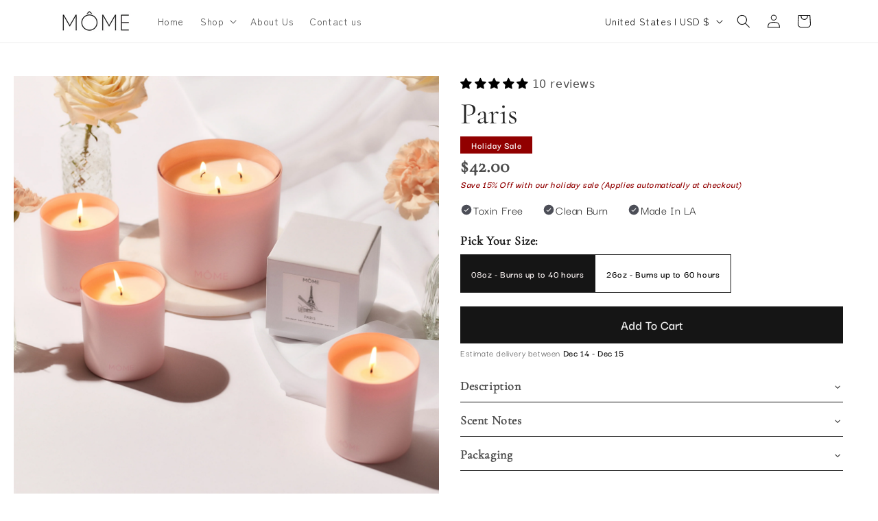

--- FILE ---
content_type: text/html; charset=utf-8
request_url: https://momecandles.com/products/paris
body_size: 103339
content:
<!doctype html>
<html class="js" lang="en">
  <head>
    <meta charset="utf-8">
    <meta http-equiv="X-UA-Compatible" content="IE=edge">
    <meta name="viewport" content="width=device-width,initial-scale=1">
    <meta name="theme-color" content="">
    <link rel="canonical" href="https://momecandles.com/products/paris"><link rel="icon" type="image/png" href="//momecandles.com/cdn/shop/files/Mome_Favicon.png?crop=center&height=32&v=1761715077&width=32"><link rel="preconnect" href="https://fonts.shopifycdn.com" crossorigin><title>
      Paris Candle – Dark Rose &amp; Labdanum Scent | Môme Candles
 &ndash; Mome Candles</title>

    
      <meta name="description" content="Let the spirit of Paris fill your space—our luxury candle features rich dark rose and warm labdanum, evoking the city’s sensual charm.">
    

    

<meta property="og:site_name" content="Mome Candles">
<meta property="og:url" content="https://momecandles.com/products/paris">
<meta property="og:title" content="Paris Candle – Dark Rose &amp; Labdanum Scent | Môme Candles">
<meta property="og:type" content="product">
<meta property="og:description" content="Let the spirit of Paris fill your space—our luxury candle features rich dark rose and warm labdanum, evoking the city’s sensual charm."><meta property="og:image" content="http://momecandles.com/cdn/shop/files/5-2-25_Mome10212.jpg?v=1746908352">
  <meta property="og:image:secure_url" content="https://momecandles.com/cdn/shop/files/5-2-25_Mome10212.jpg?v=1746908352">
  <meta property="og:image:width" content="2500">
  <meta property="og:image:height" content="2500"><meta property="og:price:amount" content="42.00">
  <meta property="og:price:currency" content="USD"><meta name="twitter:card" content="summary_large_image">
<meta name="twitter:title" content="Paris Candle – Dark Rose &amp; Labdanum Scent | Môme Candles">
<meta name="twitter:description" content="Let the spirit of Paris fill your space—our luxury candle features rich dark rose and warm labdanum, evoking the city’s sensual charm.">


    <script src="//momecandles.com/cdn/shop/t/18/assets/constants.js?v=132983761750457495441755759416" defer="defer"></script>
    <script src="//momecandles.com/cdn/shop/t/18/assets/pubsub.js?v=25310214064522200911755759417" defer="defer"></script>
    <script src="//momecandles.com/cdn/shop/t/18/assets/global.js?v=7301445359237545521755759416" defer="defer"></script>
    <script src="//momecandles.com/cdn/shop/t/18/assets/details-disclosure.js?v=13653116266235556501755759416" defer="defer"></script>
    <script src="//momecandles.com/cdn/shop/t/18/assets/details-modal.js?v=25581673532751508451755759416" defer="defer"></script>
    <script src="//momecandles.com/cdn/shop/t/18/assets/search-form.js?v=133129549252120666541755759417" defer="defer"></script><script src="//momecandles.com/cdn/shop/t/18/assets/animations.js?v=88693664871331136111755759415" defer="defer"></script><script>window.performance && window.performance.mark && window.performance.mark('shopify.content_for_header.start');</script><meta name="google-site-verification" content="4NTX3OS-6CHDsL6vxn0ilzua-JPzzVHWeV5lj3aQJuw">
<meta id="shopify-digital-wallet" name="shopify-digital-wallet" content="/26942341218/digital_wallets/dialog">
<meta name="shopify-checkout-api-token" content="3e140102353a3b383b9ae1a07166aa35">
<meta id="in-context-paypal-metadata" data-shop-id="26942341218" data-venmo-supported="false" data-environment="production" data-locale="en_US" data-paypal-v4="true" data-currency="USD">
<link rel="alternate" type="application/json+oembed" href="https://momecandles.com/products/paris.oembed">
<script async="async" src="/checkouts/internal/preloads.js?locale=en-US"></script>
<link rel="preconnect" href="https://shop.app" crossorigin="anonymous">
<script async="async" src="https://shop.app/checkouts/internal/preloads.js?locale=en-US&shop_id=26942341218" crossorigin="anonymous"></script>
<script id="apple-pay-shop-capabilities" type="application/json">{"shopId":26942341218,"countryCode":"US","currencyCode":"USD","merchantCapabilities":["supports3DS"],"merchantId":"gid:\/\/shopify\/Shop\/26942341218","merchantName":"Mome Candles","requiredBillingContactFields":["postalAddress","email","phone"],"requiredShippingContactFields":["postalAddress","email","phone"],"shippingType":"shipping","supportedNetworks":["visa","masterCard","amex","discover","elo","jcb"],"total":{"type":"pending","label":"Mome Candles","amount":"1.00"},"shopifyPaymentsEnabled":true,"supportsSubscriptions":true}</script>
<script id="shopify-features" type="application/json">{"accessToken":"3e140102353a3b383b9ae1a07166aa35","betas":["rich-media-storefront-analytics"],"domain":"momecandles.com","predictiveSearch":true,"shopId":26942341218,"locale":"en"}</script>
<script>var Shopify = Shopify || {};
Shopify.shop = "mome-candles.myshopify.com";
Shopify.locale = "en";
Shopify.currency = {"active":"USD","rate":"1.0"};
Shopify.country = "US";
Shopify.theme = {"name":"Live Site","id":136283357282,"schema_name":"Dawn","schema_version":"15.4.0","theme_store_id":887,"role":"main"};
Shopify.theme.handle = "null";
Shopify.theme.style = {"id":null,"handle":null};
Shopify.cdnHost = "momecandles.com/cdn";
Shopify.routes = Shopify.routes || {};
Shopify.routes.root = "/";</script>
<script type="module">!function(o){(o.Shopify=o.Shopify||{}).modules=!0}(window);</script>
<script>!function(o){function n(){var o=[];function n(){o.push(Array.prototype.slice.apply(arguments))}return n.q=o,n}var t=o.Shopify=o.Shopify||{};t.loadFeatures=n(),t.autoloadFeatures=n()}(window);</script>
<script>
  window.ShopifyPay = window.ShopifyPay || {};
  window.ShopifyPay.apiHost = "shop.app\/pay";
  window.ShopifyPay.redirectState = null;
</script>
<script id="shop-js-analytics" type="application/json">{"pageType":"product"}</script>
<script defer="defer" async type="module" src="//momecandles.com/cdn/shopifycloud/shop-js/modules/v2/client.init-shop-cart-sync_BT-GjEfc.en.esm.js"></script>
<script defer="defer" async type="module" src="//momecandles.com/cdn/shopifycloud/shop-js/modules/v2/chunk.common_D58fp_Oc.esm.js"></script>
<script defer="defer" async type="module" src="//momecandles.com/cdn/shopifycloud/shop-js/modules/v2/chunk.modal_xMitdFEc.esm.js"></script>
<script type="module">
  await import("//momecandles.com/cdn/shopifycloud/shop-js/modules/v2/client.init-shop-cart-sync_BT-GjEfc.en.esm.js");
await import("//momecandles.com/cdn/shopifycloud/shop-js/modules/v2/chunk.common_D58fp_Oc.esm.js");
await import("//momecandles.com/cdn/shopifycloud/shop-js/modules/v2/chunk.modal_xMitdFEc.esm.js");

  window.Shopify.SignInWithShop?.initShopCartSync?.({"fedCMEnabled":true,"windoidEnabled":true});

</script>
<script>
  window.Shopify = window.Shopify || {};
  if (!window.Shopify.featureAssets) window.Shopify.featureAssets = {};
  window.Shopify.featureAssets['shop-js'] = {"shop-cart-sync":["modules/v2/client.shop-cart-sync_DZOKe7Ll.en.esm.js","modules/v2/chunk.common_D58fp_Oc.esm.js","modules/v2/chunk.modal_xMitdFEc.esm.js"],"init-fed-cm":["modules/v2/client.init-fed-cm_B6oLuCjv.en.esm.js","modules/v2/chunk.common_D58fp_Oc.esm.js","modules/v2/chunk.modal_xMitdFEc.esm.js"],"shop-cash-offers":["modules/v2/client.shop-cash-offers_D2sdYoxE.en.esm.js","modules/v2/chunk.common_D58fp_Oc.esm.js","modules/v2/chunk.modal_xMitdFEc.esm.js"],"shop-login-button":["modules/v2/client.shop-login-button_QeVjl5Y3.en.esm.js","modules/v2/chunk.common_D58fp_Oc.esm.js","modules/v2/chunk.modal_xMitdFEc.esm.js"],"pay-button":["modules/v2/client.pay-button_DXTOsIq6.en.esm.js","modules/v2/chunk.common_D58fp_Oc.esm.js","modules/v2/chunk.modal_xMitdFEc.esm.js"],"shop-button":["modules/v2/client.shop-button_DQZHx9pm.en.esm.js","modules/v2/chunk.common_D58fp_Oc.esm.js","modules/v2/chunk.modal_xMitdFEc.esm.js"],"avatar":["modules/v2/client.avatar_BTnouDA3.en.esm.js"],"init-windoid":["modules/v2/client.init-windoid_CR1B-cfM.en.esm.js","modules/v2/chunk.common_D58fp_Oc.esm.js","modules/v2/chunk.modal_xMitdFEc.esm.js"],"init-shop-for-new-customer-accounts":["modules/v2/client.init-shop-for-new-customer-accounts_C_vY_xzh.en.esm.js","modules/v2/client.shop-login-button_QeVjl5Y3.en.esm.js","modules/v2/chunk.common_D58fp_Oc.esm.js","modules/v2/chunk.modal_xMitdFEc.esm.js"],"init-shop-email-lookup-coordinator":["modules/v2/client.init-shop-email-lookup-coordinator_BI7n9ZSv.en.esm.js","modules/v2/chunk.common_D58fp_Oc.esm.js","modules/v2/chunk.modal_xMitdFEc.esm.js"],"init-shop-cart-sync":["modules/v2/client.init-shop-cart-sync_BT-GjEfc.en.esm.js","modules/v2/chunk.common_D58fp_Oc.esm.js","modules/v2/chunk.modal_xMitdFEc.esm.js"],"shop-toast-manager":["modules/v2/client.shop-toast-manager_DiYdP3xc.en.esm.js","modules/v2/chunk.common_D58fp_Oc.esm.js","modules/v2/chunk.modal_xMitdFEc.esm.js"],"init-customer-accounts":["modules/v2/client.init-customer-accounts_D9ZNqS-Q.en.esm.js","modules/v2/client.shop-login-button_QeVjl5Y3.en.esm.js","modules/v2/chunk.common_D58fp_Oc.esm.js","modules/v2/chunk.modal_xMitdFEc.esm.js"],"init-customer-accounts-sign-up":["modules/v2/client.init-customer-accounts-sign-up_iGw4briv.en.esm.js","modules/v2/client.shop-login-button_QeVjl5Y3.en.esm.js","modules/v2/chunk.common_D58fp_Oc.esm.js","modules/v2/chunk.modal_xMitdFEc.esm.js"],"shop-follow-button":["modules/v2/client.shop-follow-button_CqMgW2wH.en.esm.js","modules/v2/chunk.common_D58fp_Oc.esm.js","modules/v2/chunk.modal_xMitdFEc.esm.js"],"checkout-modal":["modules/v2/client.checkout-modal_xHeaAweL.en.esm.js","modules/v2/chunk.common_D58fp_Oc.esm.js","modules/v2/chunk.modal_xMitdFEc.esm.js"],"shop-login":["modules/v2/client.shop-login_D91U-Q7h.en.esm.js","modules/v2/chunk.common_D58fp_Oc.esm.js","modules/v2/chunk.modal_xMitdFEc.esm.js"],"lead-capture":["modules/v2/client.lead-capture_BJmE1dJe.en.esm.js","modules/v2/chunk.common_D58fp_Oc.esm.js","modules/v2/chunk.modal_xMitdFEc.esm.js"],"payment-terms":["modules/v2/client.payment-terms_Ci9AEqFq.en.esm.js","modules/v2/chunk.common_D58fp_Oc.esm.js","modules/v2/chunk.modal_xMitdFEc.esm.js"]};
</script>
<script>(function() {
  var isLoaded = false;
  function asyncLoad() {
    if (isLoaded) return;
    isLoaded = true;
    var urls = ["https:\/\/cdn.hextom.com\/js\/freeshippingbar.js?shop=mome-candles.myshopify.com","https:\/\/sdk.postscript.io\/sdk-script-loader.bundle.js?shopId=648542\u0026shop=mome-candles.myshopify.com"];
    for (var i = 0; i < urls.length; i++) {
      var s = document.createElement('script');
      s.type = 'text/javascript';
      s.async = true;
      s.src = urls[i];
      var x = document.getElementsByTagName('script')[0];
      x.parentNode.insertBefore(s, x);
    }
  };
  if(window.attachEvent) {
    window.attachEvent('onload', asyncLoad);
  } else {
    window.addEventListener('load', asyncLoad, false);
  }
})();</script>
<script id="__st">var __st={"a":26942341218,"offset":-28800,"reqid":"e751e874-6065-41b0-8fce-3ee55f3a9b44-1769077254","pageurl":"momecandles.com\/products\/paris","u":"628e0a6b4ba7","p":"product","rtyp":"product","rid":4543475220578};</script>
<script>window.ShopifyPaypalV4VisibilityTracking = true;</script>
<script id="captcha-bootstrap">!function(){'use strict';const t='contact',e='account',n='new_comment',o=[[t,t],['blogs',n],['comments',n],[t,'customer']],c=[[e,'customer_login'],[e,'guest_login'],[e,'recover_customer_password'],[e,'create_customer']],r=t=>t.map((([t,e])=>`form[action*='/${t}']:not([data-nocaptcha='true']) input[name='form_type'][value='${e}']`)).join(','),a=t=>()=>t?[...document.querySelectorAll(t)].map((t=>t.form)):[];function s(){const t=[...o],e=r(t);return a(e)}const i='password',u='form_key',d=['recaptcha-v3-token','g-recaptcha-response','h-captcha-response',i],f=()=>{try{return window.sessionStorage}catch{return}},m='__shopify_v',_=t=>t.elements[u];function p(t,e,n=!1){try{const o=window.sessionStorage,c=JSON.parse(o.getItem(e)),{data:r}=function(t){const{data:e,action:n}=t;return t[m]||n?{data:e,action:n}:{data:t,action:n}}(c);for(const[e,n]of Object.entries(r))t.elements[e]&&(t.elements[e].value=n);n&&o.removeItem(e)}catch(o){console.error('form repopulation failed',{error:o})}}const l='form_type',E='cptcha';function T(t){t.dataset[E]=!0}const w=window,h=w.document,L='Shopify',v='ce_forms',y='captcha';let A=!1;((t,e)=>{const n=(g='f06e6c50-85a8-45c8-87d0-21a2b65856fe',I='https://cdn.shopify.com/shopifycloud/storefront-forms-hcaptcha/ce_storefront_forms_captcha_hcaptcha.v1.5.2.iife.js',D={infoText:'Protected by hCaptcha',privacyText:'Privacy',termsText:'Terms'},(t,e,n)=>{const o=w[L][v],c=o.bindForm;if(c)return c(t,g,e,D).then(n);var r;o.q.push([[t,g,e,D],n]),r=I,A||(h.body.append(Object.assign(h.createElement('script'),{id:'captcha-provider',async:!0,src:r})),A=!0)});var g,I,D;w[L]=w[L]||{},w[L][v]=w[L][v]||{},w[L][v].q=[],w[L][y]=w[L][y]||{},w[L][y].protect=function(t,e){n(t,void 0,e),T(t)},Object.freeze(w[L][y]),function(t,e,n,w,h,L){const[v,y,A,g]=function(t,e,n){const i=e?o:[],u=t?c:[],d=[...i,...u],f=r(d),m=r(i),_=r(d.filter((([t,e])=>n.includes(e))));return[a(f),a(m),a(_),s()]}(w,h,L),I=t=>{const e=t.target;return e instanceof HTMLFormElement?e:e&&e.form},D=t=>v().includes(t);t.addEventListener('submit',(t=>{const e=I(t);if(!e)return;const n=D(e)&&!e.dataset.hcaptchaBound&&!e.dataset.recaptchaBound,o=_(e),c=g().includes(e)&&(!o||!o.value);(n||c)&&t.preventDefault(),c&&!n&&(function(t){try{if(!f())return;!function(t){const e=f();if(!e)return;const n=_(t);if(!n)return;const o=n.value;o&&e.removeItem(o)}(t);const e=Array.from(Array(32),(()=>Math.random().toString(36)[2])).join('');!function(t,e){_(t)||t.append(Object.assign(document.createElement('input'),{type:'hidden',name:u})),t.elements[u].value=e}(t,e),function(t,e){const n=f();if(!n)return;const o=[...t.querySelectorAll(`input[type='${i}']`)].map((({name:t})=>t)),c=[...d,...o],r={};for(const[a,s]of new FormData(t).entries())c.includes(a)||(r[a]=s);n.setItem(e,JSON.stringify({[m]:1,action:t.action,data:r}))}(t,e)}catch(e){console.error('failed to persist form',e)}}(e),e.submit())}));const S=(t,e)=>{t&&!t.dataset[E]&&(n(t,e.some((e=>e===t))),T(t))};for(const o of['focusin','change'])t.addEventListener(o,(t=>{const e=I(t);D(e)&&S(e,y())}));const B=e.get('form_key'),M=e.get(l),P=B&&M;t.addEventListener('DOMContentLoaded',(()=>{const t=y();if(P)for(const e of t)e.elements[l].value===M&&p(e,B);[...new Set([...A(),...v().filter((t=>'true'===t.dataset.shopifyCaptcha))])].forEach((e=>S(e,t)))}))}(h,new URLSearchParams(w.location.search),n,t,e,['guest_login'])})(!0,!0)}();</script>
<script integrity="sha256-4kQ18oKyAcykRKYeNunJcIwy7WH5gtpwJnB7kiuLZ1E=" data-source-attribution="shopify.loadfeatures" defer="defer" src="//momecandles.com/cdn/shopifycloud/storefront/assets/storefront/load_feature-a0a9edcb.js" crossorigin="anonymous"></script>
<script crossorigin="anonymous" defer="defer" src="//momecandles.com/cdn/shopifycloud/storefront/assets/shopify_pay/storefront-65b4c6d7.js?v=20250812"></script>
<script data-source-attribution="shopify.dynamic_checkout.dynamic.init">var Shopify=Shopify||{};Shopify.PaymentButton=Shopify.PaymentButton||{isStorefrontPortableWallets:!0,init:function(){window.Shopify.PaymentButton.init=function(){};var t=document.createElement("script");t.src="https://momecandles.com/cdn/shopifycloud/portable-wallets/latest/portable-wallets.en.js",t.type="module",document.head.appendChild(t)}};
</script>
<script data-source-attribution="shopify.dynamic_checkout.buyer_consent">
  function portableWalletsHideBuyerConsent(e){var t=document.getElementById("shopify-buyer-consent"),n=document.getElementById("shopify-subscription-policy-button");t&&n&&(t.classList.add("hidden"),t.setAttribute("aria-hidden","true"),n.removeEventListener("click",e))}function portableWalletsShowBuyerConsent(e){var t=document.getElementById("shopify-buyer-consent"),n=document.getElementById("shopify-subscription-policy-button");t&&n&&(t.classList.remove("hidden"),t.removeAttribute("aria-hidden"),n.addEventListener("click",e))}window.Shopify?.PaymentButton&&(window.Shopify.PaymentButton.hideBuyerConsent=portableWalletsHideBuyerConsent,window.Shopify.PaymentButton.showBuyerConsent=portableWalletsShowBuyerConsent);
</script>
<script data-source-attribution="shopify.dynamic_checkout.cart.bootstrap">document.addEventListener("DOMContentLoaded",(function(){function t(){return document.querySelector("shopify-accelerated-checkout-cart, shopify-accelerated-checkout")}if(t())Shopify.PaymentButton.init();else{new MutationObserver((function(e,n){t()&&(Shopify.PaymentButton.init(),n.disconnect())})).observe(document.body,{childList:!0,subtree:!0})}}));
</script>
<link id="shopify-accelerated-checkout-styles" rel="stylesheet" media="screen" href="https://momecandles.com/cdn/shopifycloud/portable-wallets/latest/accelerated-checkout-backwards-compat.css" crossorigin="anonymous">
<style id="shopify-accelerated-checkout-cart">
        #shopify-buyer-consent {
  margin-top: 1em;
  display: inline-block;
  width: 100%;
}

#shopify-buyer-consent.hidden {
  display: none;
}

#shopify-subscription-policy-button {
  background: none;
  border: none;
  padding: 0;
  text-decoration: underline;
  font-size: inherit;
  cursor: pointer;
}

#shopify-subscription-policy-button::before {
  box-shadow: none;
}

      </style>
<script id="sections-script" data-sections="header" defer="defer" src="//momecandles.com/cdn/shop/t/18/compiled_assets/scripts.js?v=3066"></script>
<script>window.performance && window.performance.mark && window.performance.mark('shopify.content_for_header.end');</script>


    <style data-shopify>
      @font-face {
  font-family: "Zen Maru Gothic";
  font-weight: 400;
  font-style: normal;
  font-display: swap;
  src: url("//momecandles.com/cdn/fonts/zen_maru_gothic/zenmarugothic_n4.d24d7d4b2cd2584cb1478701c63359b627944b22.woff2") format("woff2"),
       url("//momecandles.com/cdn/fonts/zen_maru_gothic/zenmarugothic_n4.e1d4424aa50ca093c4878e9448afe7a5023d457a.woff") format("woff");
}

      @font-face {
  font-family: "Zen Maru Gothic";
  font-weight: 700;
  font-style: normal;
  font-display: swap;
  src: url("//momecandles.com/cdn/fonts/zen_maru_gothic/zenmarugothic_n7.fb6101ebd980629ff7431d54a90c7f24958b36fe.woff2") format("woff2"),
       url("//momecandles.com/cdn/fonts/zen_maru_gothic/zenmarugothic_n7.09ff838ad1c23397d92f54c10d8eb8ad3c940224.woff") format("woff");
}

      
      
      

      
        :root,
        .color-background-1 {
          --color-background: 255,255,255;
        
          --gradient-background: #ffffff;
        

        

        --color-foreground: 18,18,18;
        --color-background-contrast: 191,191,191;
        --color-shadow: 18,18,18;
        --color-button: 18,18,18;
        --color-button-text: 255,255,255;
        --color-secondary-button: 255,255,255;
        --color-secondary-button-text: 18,18,18;
        --color-link: 18,18,18;
        --color-badge-foreground: 18,18,18;
        --color-badge-background: 255,255,255;
        --color-badge-border: 18,18,18;
        --payment-terms-background-color: rgb(255 255 255);
      }
      
        
        .color-background-2 {
          --color-background: 243,243,243;
        
          --gradient-background: #f3f3f3;
        

        

        --color-foreground: 18,18,18;
        --color-background-contrast: 179,179,179;
        --color-shadow: 18,18,18;
        --color-button: 18,18,18;
        --color-button-text: 243,243,243;
        --color-secondary-button: 243,243,243;
        --color-secondary-button-text: 18,18,18;
        --color-link: 18,18,18;
        --color-badge-foreground: 18,18,18;
        --color-badge-background: 243,243,243;
        --color-badge-border: 18,18,18;
        --payment-terms-background-color: rgb(243 243 243);
      }
      
        
        .color-inverse {
          --color-background: 36,40,51;
        
          --gradient-background: #242833;
        

        

        --color-foreground: 255,255,255;
        --color-background-contrast: 47,52,66;
        --color-shadow: 18,18,18;
        --color-button: 255,255,255;
        --color-button-text: 0,0,0;
        --color-secondary-button: 36,40,51;
        --color-secondary-button-text: 255,255,255;
        --color-link: 255,255,255;
        --color-badge-foreground: 255,255,255;
        --color-badge-background: 36,40,51;
        --color-badge-border: 255,255,255;
        --payment-terms-background-color: rgb(36 40 51);
      }
      
        
        .color-accent-1 {
          --color-background: 18,18,18;
        
          --gradient-background: #121212;
        

        

        --color-foreground: 255,255,255;
        --color-background-contrast: 146,146,146;
        --color-shadow: 18,18,18;
        --color-button: 255,255,255;
        --color-button-text: 18,18,18;
        --color-secondary-button: 18,18,18;
        --color-secondary-button-text: 255,255,255;
        --color-link: 255,255,255;
        --color-badge-foreground: 255,255,255;
        --color-badge-background: 18,18,18;
        --color-badge-border: 255,255,255;
        --payment-terms-background-color: rgb(18 18 18);
      }
      
        
        .color-accent-2 {
          --color-background: 76,78,87;
        
          --gradient-background: #4c4e57;
        

        

        --color-foreground: 255,255,255;
        --color-background-contrast: 17,17,19;
        --color-shadow: 18,18,18;
        --color-button: 255,255,255;
        --color-button-text: 51,79,180;
        --color-secondary-button: 76,78,87;
        --color-secondary-button-text: 255,255,255;
        --color-link: 255,255,255;
        --color-badge-foreground: 255,255,255;
        --color-badge-background: 76,78,87;
        --color-badge-border: 255,255,255;
        --payment-terms-background-color: rgb(76 78 87);
      }
      

      body, .color-background-1, .color-background-2, .color-inverse, .color-accent-1, .color-accent-2 {
        color: rgba(var(--color-foreground), 0.75);
        background-color: rgb(var(--color-background));
      }

      :root {
        --font-body-family: "Zen Maru Gothic", sans-serif;
        --font-body-style: normal;
        --font-body-weight: 400;
        --font-body-weight-bold: 700;

        --font-heading-family: Garamond, Baskerville, Caslon, serif;
        --font-heading-style: normal;
        --font-heading-weight: 400;

        --font-body-scale: 1.0;
        --font-heading-scale: 1.0;

        --media-padding: px;
        --media-border-opacity: 0.05;
        --media-border-width: 1px;
        --media-radius: 0px;
        --media-shadow-opacity: 0.0;
        --media-shadow-horizontal-offset: 0px;
        --media-shadow-vertical-offset: 4px;
        --media-shadow-blur-radius: 5px;
        --media-shadow-visible: 0;

        --page-width: 120rem;
        --page-width-margin: 0rem;

        --product-card-image-padding: 0.0rem;
        --product-card-corner-radius: 0.0rem;
        --product-card-text-alignment: center;
        --product-card-border-width: 0.0rem;
        --product-card-border-opacity: 0.1;
        --product-card-shadow-opacity: 0.0;
        --product-card-shadow-visible: 0;
        --product-card-shadow-horizontal-offset: 0.0rem;
        --product-card-shadow-vertical-offset: 0.4rem;
        --product-card-shadow-blur-radius: 0.5rem;

        --collection-card-image-padding: 0.0rem;
        --collection-card-corner-radius: 0.0rem;
        --collection-card-text-alignment: left;
        --collection-card-border-width: 0.0rem;
        --collection-card-border-opacity: 0.1;
        --collection-card-shadow-opacity: 0.0;
        --collection-card-shadow-visible: 0;
        --collection-card-shadow-horizontal-offset: 0.0rem;
        --collection-card-shadow-vertical-offset: 0.4rem;
        --collection-card-shadow-blur-radius: 0.5rem;

        --blog-card-image-padding: 0.0rem;
        --blog-card-corner-radius: 0.0rem;
        --blog-card-text-alignment: left;
        --blog-card-border-width: 0.0rem;
        --blog-card-border-opacity: 0.1;
        --blog-card-shadow-opacity: 0.0;
        --blog-card-shadow-visible: 0;
        --blog-card-shadow-horizontal-offset: 0.0rem;
        --blog-card-shadow-vertical-offset: 0.4rem;
        --blog-card-shadow-blur-radius: 0.5rem;

        --badge-corner-radius: 4.0rem;

        --popup-border-width: 1px;
        --popup-border-opacity: 0.1;
        --popup-corner-radius: 0px;
        --popup-shadow-opacity: 0.05;
        --popup-shadow-horizontal-offset: 0px;
        --popup-shadow-vertical-offset: 4px;
        --popup-shadow-blur-radius: 5px;

        --drawer-border-width: 1px;
        --drawer-border-opacity: 0.1;
        --drawer-shadow-opacity: 0.0;
        --drawer-shadow-horizontal-offset: 0px;
        --drawer-shadow-vertical-offset: 4px;
        --drawer-shadow-blur-radius: 5px;

        --spacing-sections-desktop: 0px;
        --spacing-sections-mobile: 0px;

        --grid-desktop-vertical-spacing: 8px;
        --grid-desktop-horizontal-spacing: 8px;
        --grid-mobile-vertical-spacing: 4px;
        --grid-mobile-horizontal-spacing: 4px;

        --text-boxes-border-opacity: 0.1;
        --text-boxes-border-width: 0px;
        --text-boxes-radius: 0px;
        --text-boxes-shadow-opacity: 0.0;
        --text-boxes-shadow-visible: 0;
        --text-boxes-shadow-horizontal-offset: 0px;
        --text-boxes-shadow-vertical-offset: 4px;
        --text-boxes-shadow-blur-radius: 5px;

        --buttons-radius: 0px;
        --buttons-radius-outset: 0px;
        --buttons-border-width: 1px;
        --buttons-border-opacity: 1.0;
        --buttons-shadow-opacity: 0.0;
        --buttons-shadow-visible: 0;
        --buttons-shadow-horizontal-offset: 0px;
        --buttons-shadow-vertical-offset: 4px;
        --buttons-shadow-blur-radius: 5px;
        --buttons-border-offset: 0px;

        --inputs-radius: 0px;
        --inputs-border-width: 1px;
        --inputs-border-opacity: 0.55;
        --inputs-shadow-opacity: 0.0;
        --inputs-shadow-horizontal-offset: 0px;
        --inputs-margin-offset: 0px;
        --inputs-shadow-vertical-offset: 4px;
        --inputs-shadow-blur-radius: 5px;
        --inputs-radius-outset: 0px;

        --variant-pills-radius: 40px;
        --variant-pills-border-width: 1px;
        --variant-pills-border-opacity: 0.55;
        --variant-pills-shadow-opacity: 0.0;
        --variant-pills-shadow-horizontal-offset: 0px;
        --variant-pills-shadow-vertical-offset: 4px;
        --variant-pills-shadow-blur-radius: 5px;
      }

      *,
      *::before,
      *::after {
        box-sizing: inherit;
      }

      html {
        box-sizing: border-box;
        font-size: calc(var(--font-body-scale) * 62.5%);
        height: 100%;
      }

      body {
        display: grid;
        grid-template-rows: auto auto 1fr auto;
        grid-template-columns: 100%;
        min-height: 100%;
        margin: 0;
        font-size: 1.5rem;
        letter-spacing: 0.06rem;
        line-height: calc(1 + 0.8 / var(--font-body-scale));
        font-family: var(--font-body-family);
        font-style: var(--font-body-style);
        font-weight: var(--font-body-weight);
      }

      @media screen and (min-width: 750px) {
        body {
          font-size: 1.6rem;
        }
      }
    </style>

    <link href="//momecandles.com/cdn/shop/t/18/assets/base.css?v=53564270997311835041755759427" rel="stylesheet" type="text/css" media="all" />
    <link rel="stylesheet" href="//momecandles.com/cdn/shop/t/18/assets/component-cart-items.css?v=13033300910818915211755759415" media="print" onload="this.media='all'">
      <link rel="preload" as="font" href="//momecandles.com/cdn/fonts/zen_maru_gothic/zenmarugothic_n4.d24d7d4b2cd2584cb1478701c63359b627944b22.woff2" type="font/woff2" crossorigin>
      
<link href="//momecandles.com/cdn/shop/t/18/assets/component-localization-form.css?v=170315343355214948141755759415" rel="stylesheet" type="text/css" media="all" />
      <script src="//momecandles.com/cdn/shop/t/18/assets/localization-form.js?v=144176611646395275351755759416" defer="defer"></script><link
        rel="stylesheet"
        href="//momecandles.com/cdn/shop/t/18/assets/component-predictive-search.css?v=118923337488134913561755759415"
        media="print"
        onload="this.media='all'"
      ><script>
      if (Shopify.designMode) {
        document.documentElement.classList.add('shopify-design-mode');
      }
    </script>
    <!-- Event snippet for Check Out conversion page -->
<script>
  gtag('event', 'conversion', {
      'send_to': 'AW-11040937482/joueCNWIgcsaEIqs3ZAp',
      'value': 42.0,
      'currency': 'USD',
      'transaction_id': ''
  });
</script>
  <!-- BEGIN app block: shopify://apps/tipo-related-products/blocks/app-embed/75cf2d86-3988-45e7-8f28-ada23c99704f --><script type="text/javascript">
  
    
    
    var Globo = Globo || {};
    window.Globo.RelatedProducts = window.Globo.RelatedProducts || {}; window.moneyFormat = "${{amount}}"; window.shopCurrency = "USD";
    window.globoRelatedProductsConfig = {
      __webpack_public_path__ : "https://cdn.shopify.com/extensions/019a6293-eea2-75db-9d64-cc7878a1288f/related-test-cli3-121/assets/", apiUrl: "https://related-products.globo.io/api", alternateApiUrl: "https://related-products.globo.io",
      shop: "mome-candles.myshopify.com", domain: "momecandles.com",themeOs20: true, page: 'product',
      customer:null,
      urls:  { search: '/apps/glorelated/data', collection: '/apps/glorelated/data'} ,
      translation: {"add_to_cart":"Add to cart","added_to_cart":"Added to cart","add_selected_to_cart":"Add selected to cart","added_selected_to_cart":"Added selected to cart","sale":"Sale","total_price":"Total price:","this_item":"This item:","sold_out":"Sold out","add_to_cart_short":"ADD","added_to_cart_short":"ADDED"},
      settings: {"hidewatermark":false,"redirect":true,"new_tab":true,"image_ratio":"400:500","visible_tags":null,"hidden_tags":null,"hidden_collections":null,"exclude_tags":null,"carousel_autoplay":false,"carousel_disable_in_mobile":false,"carousel_loop":true,"carousel_rtl":false,"carousel_items":"5","sold_out":false,"discount":{"enable":false,"condition":"any","type":"percentage","value":10},"copyright":"Powered by \u003ca href=\"https:\/\/tipo.io\" target=\"_blank\" title=\"Make eCommerce better with Tipo Apps\"\u003eTipo\u003c\/a\u003e \u003ca href=\"https:\/\/apps.shopify.com\/globo-related-products\" target=\"_blank\"  title=\"Tipo Related Products, Upsell\"\u003eRelated\u003c\/a\u003e"},
      boughtTogetherIds: {},
      trendingProducts: ["malibu","crete","armenia-city-collection","nice","malaga","amalfi","santorini","downtown","west-hollywood","upper-east-side","paris","cannes","soho","candle-tools","barcelona","rome","gift-wrapping-1","yerevan","france-collection","goris","yerevan-diffuser","greece-city-collection","big-bear-1","italy-city-collection","artsakh","city-collection-set","malibu-diffuser","new-york-city-collection","tribeca","barcelona-diffuser"],
      productBoughtTogether: [],
      productRelated: [],
      cart: [],
      basis_collection_handle: 'globo_basis_collection',
      widgets: [{"id":24954,"title":{"trans":[],"text":"Frequently Bought Together","color":"#000000","fontSize":"25","align":"center"},"subtitle":{"trans":[],"text":null,"color":"#000000","fontSize":"18"},"when":{"type":"all_product","datas":{"products":[],"collections":[],"tags":[]}},"conditions":{"type":"same_collection","datas":{"products":[],"collections":[],"tags":[]},"condition":[{"id":164082155618,"title":"Armenia Collection","handle":"armenia-collection","image":{"id":"gid:\/\/shopify\/CollectionImage\/1614597685346","originalSrc":"https:\/\/cdn.shopify.com\/s\/files\/1\/0269\/4234\/1218\/collections\/MOME_Armenia-3pack.png?v=1746060229"}},{"id":164082188386,"title":"California Collection","handle":"california-collection","image":{"id":"gid:\/\/shopify\/CollectionImage\/1614597718114","originalSrc":"https:\/\/cdn.shopify.com\/s\/files\/1\/0269\/4234\/1218\/collections\/MOME_California-3pack-2.png?v=1746060464"}},{"id":164082253922,"title":"City Collections","handle":"gift-sets","image":null},{"id":287806849122,"title":"Diffusers","handle":"diffusers","image":null},{"id":164489822306,"title":"France Collection","handle":"france-collection","image":{"id":"gid:\/\/shopify\/CollectionImage\/1614597816418","originalSrc":"https:\/\/cdn.shopify.com\/s\/files\/1\/0269\/4234\/1218\/collections\/MOME_France-3pack-3.png?v=1746061275"}},{"id":285830414434,"title":"Greece Collection","handle":"greece-collection","image":{"id":"gid:\/\/shopify\/CollectionImage\/1614597783650","originalSrc":"https:\/\/cdn.shopify.com\/s\/files\/1\/0269\/4234\/1218\/collections\/MOME_Greec-3pack.png?v=1746061023"}},{"id":285830283362,"title":"Italy Collection","handle":"italy-collection","image":{"id":"gid:\/\/shopify\/CollectionImage\/1614597914722","originalSrc":"https:\/\/cdn.shopify.com\/s\/files\/1\/0269\/4234\/1218\/collections\/MOME_Spain-3pack_60196d18-6c5d-4f17-aaf6-29df5bb1c3cd.png?v=1746061852"}},{"id":164082221154,"title":"New York Collection","handle":"new-york-collection","image":{"id":"gid:\/\/shopify\/CollectionImage\/1614597947490","originalSrc":"https:\/\/cdn.shopify.com\/s\/files\/1\/0269\/4234\/1218\/collections\/MOME_New_York-3pack.png?v=1746061988"}},{"id":285829890146,"title":"Spain Collection","handle":"spain-collection","image":{"id":"gid:\/\/shopify\/CollectionImage\/1614597881954","originalSrc":"https:\/\/cdn.shopify.com\/s\/files\/1\/0269\/4234\/1218\/collections\/MOME_Spain-3pack.png?v=1746061673"}}]},"template":{"id":"1","elements":["price","addToCartBtn","variantSelector","saleLabel","customCarousel"],"productTitle":{"fontSize":"15","color":"#111111"},"productPrice":{"fontSize":"14","color":"#B12704"},"productOldPrice":{"fontSize":"14","color":"#989898"},"button":{"fontSize":"14","color":"#ffffff","backgroundColor":"#6371c7"},"saleLabel":{"color":"#fff","backgroundColor":"#c00000"},"selected":true,"this_item":true,"customCarousel":{"large":"4","small":"3","tablet":"2","mobile":"2"}},"positions":["product"],"maxWidth":1170,"limit":4,"random":0,"discount":0,"sort":0,"enable":1,"created_at":"2025-10-23 04:32:02","app_version":5,"layout":"79454","type":"widget"}],
      offers: [],
      view_name: 'globo.alsobought', cart_properties_name: '_bundle', upsell_properties_name: '_upsell_bundle',
      discounted_ids: [],discount_min_amount: 0,offerdiscounted_ids: [],offerdiscount_min_amount: 0,data: { ids: ["4543475220578"],handles: ["paris"], title : "Paris", vendors: ["Mome Candles"], types: ["Candle Single"], tags: ["Candle","France","France Collection","Gift Set","Paris","Pink","Soy Candle","spo-default","spo-disabled"], collections: [] },
        
        product: {id: "4543475220578", title: "Paris", handle: "paris", price: 4200, compare_at_price: null, images: ["//momecandles.com/cdn/shop/files/5-2-25_Mome10212.jpg?v=1746908352"], variants: [{"id":39355276361826,"title":"08oz - Burns up to 40 hours","option1":"08oz - Burns up to 40 hours","option2":null,"option3":null,"sku":"paris08","requires_shipping":true,"taxable":true,"featured_image":{"id":32296668954722,"product_id":4543475220578,"position":3,"created_at":"2025-05-07T13:26:06-07:00","updated_at":"2025-05-10T14:07:30-07:00","alt":null,"width":2000,"height":2000,"src":"\/\/momecandles.com\/cdn\/shop\/files\/4-21-25_Mome_Ecom58749.jpg?v=1746911250","variant_ids":[39355276361826]},"available":true,"name":"Paris - 08oz - Burns up to 40 hours","public_title":"08oz - Burns up to 40 hours","options":["08oz - Burns up to 40 hours"],"price":4200,"weight":680,"compare_at_price":null,"inventory_management":"shopify","barcode":"00850063057097","featured_media":{"alt":null,"id":24162387853410,"position":3,"preview_image":{"aspect_ratio":1.0,"height":2000,"width":2000,"src":"\/\/momecandles.com\/cdn\/shop\/files\/4-21-25_Mome_Ecom58749.jpg?v=1746911250"}},"requires_selling_plan":false,"selling_plan_allocations":[{"price_adjustments":[{"position":1,"price":3360}],"price":3360,"compare_at_price":4200,"per_delivery_price":3360,"selling_plan_id":3670376546,"selling_plan_group_id":"ad4df18e4bc40ac3863dff68a8ea910c99cc2f76"},{"price_adjustments":[{"position":1,"price":3780}],"price":3780,"compare_at_price":4200,"per_delivery_price":3780,"selling_plan_id":3670409314,"selling_plan_group_id":"ad4df18e4bc40ac3863dff68a8ea910c99cc2f76"}]},{"id":41871675555938,"title":"26oz - Burns up to 60 hours","option1":"26oz - Burns up to 60 hours","option2":null,"option3":null,"sku":"paris26","requires_shipping":true,"taxable":true,"featured_image":{"id":32296668987490,"product_id":4543475220578,"position":5,"created_at":"2025-05-07T13:26:06-07:00","updated_at":"2025-05-10T14:07:30-07:00","alt":null,"width":2000,"height":2000,"src":"\/\/momecandles.com\/cdn\/shop\/files\/4-21-25_Mome_Ecom58730.jpg?v=1746911250","variant_ids":[41871675555938]},"available":true,"name":"Paris - 26oz - Burns up to 60 hours","public_title":"26oz - Burns up to 60 hours","options":["26oz - Burns up to 60 hours"],"price":8000,"weight":1905,"compare_at_price":null,"inventory_management":"shopify","barcode":"00850063057356","featured_media":{"alt":null,"id":24162387755106,"position":5,"preview_image":{"aspect_ratio":1.0,"height":2000,"width":2000,"src":"\/\/momecandles.com\/cdn\/shop\/files\/4-21-25_Mome_Ecom58730.jpg?v=1746911250"}},"requires_selling_plan":false,"selling_plan_allocations":[{"price_adjustments":[{"position":1,"price":6400}],"price":6400,"compare_at_price":8000,"per_delivery_price":6400,"selling_plan_id":3670376546,"selling_plan_group_id":"ad4df18e4bc40ac3863dff68a8ea910c99cc2f76"},{"price_adjustments":[{"position":1,"price":7200}],"price":7200,"compare_at_price":8000,"per_delivery_price":7200,"selling_plan_id":3670409314,"selling_plan_group_id":"ad4df18e4bc40ac3863dff68a8ea910c99cc2f76"}]}], available: true, vendor: "Mome Candles", product_type: "Candle Single", tags: ["Candle","France","France Collection","Gift Set","Paris","Pink","Soy Candle","spo-default","spo-disabled"], published_at:"2025-04-30 16:22:11 -0700"},cartdata:{ ids: [],handles: [], vendors: [], types: [], tags: [], collections: [] },upselldatas:{},cartitems:[],cartitemhandles: [],manualCollectionsDatas: {},layouts: [],
      no_image_url: "https://cdn.shopify.com/s/images/admin/no-image-large.gif",
      manualRecommendations:[], manualVendors:[], manualTags:[], manualProductTypes:[], manualCollections:[],
      app_version : 5,
      collection_handle: "", curPlan :  "PROFESSIONAL" ,
    }; globoRelatedProductsConfig.layouts[79454] = {"id":79454,"page":"product","layout":"related","condition":null,"label":"Related","title":{"color":"#121212","fontSize":"20","align":"left"},"subtitle":{"color":"#989898","fontSize":"14"},"maxWidth":1800,"maxItem":4,"template":{"id":"3","elements":["variantSelector","price","saleLabel","addToCartBtn"],"productTitle":{"fontSize":"16","color":"#121212"},"productPrice":{"fontSize":"16","color":"#000000"},"productOldPrice":{"fontSize":"13","color":"#989898"},"button":{"fontSize":"13","color":"#FFFFFF","backgroundColor":"#000000"},"saleLabel":{"color":"#FFFFFF","backgroundColor":"#c00000"},"selected":true,"this_item":true,"customCarousel":{"large":4,"small":3,"tablet":2,"mobile":2},"position":"2","htmlelement":null},"isdefault":1,"enable":1,"parentLayout":0,"created_at":null,"updated_at":null}; globoRelatedProductsConfig.layouts[79455] = {"id":79455,"page":"product","layout":"frequently","condition":null,"label":"Frequently Bought Together","title":{"color":"#121212","fontSize":"20","align":"left"},"subtitle":{"color":"#989898","fontSize":"14"},"maxWidth":1170,"maxItem":3,"template":{"id":"3","elements":["addToCartBtn","saleLabel","price"],"productTitle":{"fontSize":"14","color":"#121212"},"productPrice":{"fontSize":"16","color":"#000000"},"productOldPrice":{"fontSize":"13","color":"#989898"},"button":{"fontSize":"13","color":"#FFFFFF","backgroundColor":"#4C4E57"},"saleLabel":{"color":"#FFFFFF","backgroundColor":"#c00000"},"selected":true,"this_item":true,"customCarousel":{"large":"4","small":"4","tablet":"3","mobile":"2"},"position":"2","htmlelement":"globo_widget_24840"},"isdefault":1,"enable":1,"parentLayout":0,"created_at":null,"updated_at":null}; globoRelatedProductsConfig.layouts[79456] = {"id":79456,"page":"product","layout":"add_on","condition":null,"label":"Add on","title":{"color":"#121212","fontSize":"20","align":"left"},"subtitle":{"color":"#989898","fontSize":"14"},"maxWidth":1170,"maxItem":10,"template":{"id":"1","elements":["variantSelector","price","saleLabel","addToCartBtn"],"productTitle":{"fontSize":"16","color":"#121212"},"productPrice":{"fontSize":"16","color":"#c00000"},"productOldPrice":{"fontSize":"13","color":"#989898"},"button":{"fontSize":"13","color":"#FFFFFF","backgroundColor":"#121212"},"saleLabel":{"color":"#FFFFFF","backgroundColor":"#c00000"},"selected":true,"this_item":true,"customCarousel":{"large":4,"small":3,"tablet":2,"mobile":2},"position":"2","htmlelement":""},"isdefault":1,"enable":1,"parentLayout":0,"created_at":null,"updated_at":null}; globoRelatedProductsConfig.layouts[79457] = {"id":79457,"page":"product","layout":"viewed","condition":null,"label":"Recently viewed products","title":{"color":"#121212","fontSize":"20","align":"left"},"subtitle":{"color":"#989898","fontSize":"14"},"maxWidth":1170,"maxItem":10,"template":{"id":"1","elements":["variantSelector","price","saleLabel","addToCartBtn"],"productTitle":{"fontSize":"16","color":"#121212"},"productPrice":{"fontSize":"16","color":"#c00000"},"productOldPrice":{"fontSize":"13","color":"#989898"},"button":{"fontSize":"13","color":"#FFFFFF","backgroundColor":"#121212"},"saleLabel":{"color":"#FFFFFF","backgroundColor":"#c00000"},"selected":true,"this_item":true,"customCarousel":{"large":4,"small":3,"tablet":2,"mobile":2},"position":"2","htmlelement":""},"isdefault":1,"enable":1,"parentLayout":0,"created_at":null,"updated_at":null}; globoRelatedProductsConfig.settings.hidewatermark= true;
     globoRelatedProductsConfig.manualCollections = []; globoRelatedProductsConfig.manualProductTypes = []; globoRelatedProductsConfig.manualTags = []; globoRelatedProductsConfig.manualVendors = [];    globoRelatedProductsConfig.data.collections = globoRelatedProductsConfig.data.collections.concat(["all-candles","all-products","best-sellers","france-collection","shop"]);globoRelatedProductsConfig.boughtTogetherIds[4543475220578] = false;globoRelatedProductsConfig.upselldatas[4543475220578] = { title: "Paris", collections :["all-candles","all-products","best-sellers","france-collection","shop"], tags:["Candle","France","France Collection","Gift Set","Paris","Pink","Soy Candle","spo-default","spo-disabled"], product_type:"Candle Single"};
</script>
<style>
  
    
    
    
    
    
    
      .globo_widget_24954{
        min-height: 644.0px;
        display: block !important;
      }
    

    
      @media only screen and (max-width: 600px) {
        .globo_widget_24954{
          min-height: 568.0px;
        }
      }
      .globo_widget_24954.globo_widget_mobile{
        min-height: 568.0px;
        display: block !important;
      }
    
  
</style>
<script>
  document.addEventListener('DOMContentLoaded', function () {
    document.querySelectorAll('[class*=globo_widget_]').forEach(function (el) {
      if (el.clientWidth < 600) {
        el.classList.add('globo_widget_mobile');
      }
    });
  });
</script>

<!-- BEGIN app snippet: globo-alsobought-style -->
<style>
    .ga-products-box .ga-product_image:after{padding-top:100%;}
    @media only screen and (max-width:749px){.return-link-wrapper{margin-bottom:0 !important;}}
    
        
        
            
                
                
                  .ga-products-box .ga-product_image:after{padding-top:125.0%;}
                
            
        
    
    
       

                #wigget_24954{max-width:1800px !important;margin:15px auto;}
</style>
<!-- END app snippet -->
<!-- END app block --><!-- BEGIN app block: shopify://apps/judge-me-reviews/blocks/judgeme_core/61ccd3b1-a9f2-4160-9fe9-4fec8413e5d8 --><!-- Start of Judge.me Core -->






<link rel="dns-prefetch" href="https://cdnwidget.judge.me">
<link rel="dns-prefetch" href="https://cdn.judge.me">
<link rel="dns-prefetch" href="https://cdn1.judge.me">
<link rel="dns-prefetch" href="https://api.judge.me">

<script data-cfasync='false' class='jdgm-settings-script'>window.jdgmSettings={"pagination":5,"disable_web_reviews":false,"badge_no_review_text":"No reviews","badge_n_reviews_text":"{{ n }} review/reviews","badge_star_color":"#000000","hide_badge_preview_if_no_reviews":true,"badge_hide_text":false,"enforce_center_preview_badge":false,"widget_title":"Customer Reviews","widget_open_form_text":"Write a review","widget_close_form_text":"Cancel review","widget_refresh_page_text":"Refresh page","widget_summary_text":"Based on {{ number_of_reviews }} review/reviews","widget_no_review_text":"Be the first to write a review","widget_name_field_text":"Display name","widget_verified_name_field_text":"Verified Name (public)","widget_name_placeholder_text":"Display name","widget_required_field_error_text":"This field is required.","widget_email_field_text":"Email address","widget_verified_email_field_text":"Verified Email (private, can not be edited)","widget_email_placeholder_text":"Your email address","widget_email_field_error_text":"Please enter a valid email address.","widget_rating_field_text":"Rating","widget_review_title_field_text":"Review Title","widget_review_title_placeholder_text":"Give your review a title","widget_review_body_field_text":"Review content","widget_review_body_placeholder_text":"Start writing here...","widget_pictures_field_text":"Picture/Video (optional)","widget_submit_review_text":"Submit Review","widget_submit_verified_review_text":"Submit Verified Review","widget_submit_success_msg_with_auto_publish":"Thank you! Please refresh the page in a few moments to see your review. You can remove or edit your review by logging into \u003ca href='https://judge.me/login' target='_blank' rel='nofollow noopener'\u003eJudge.me\u003c/a\u003e","widget_submit_success_msg_no_auto_publish":"Thank you! Your review will be published as soon as it is approved by the shop admin. You can remove or edit your review by logging into \u003ca href='https://judge.me/login' target='_blank' rel='nofollow noopener'\u003eJudge.me\u003c/a\u003e","widget_show_default_reviews_out_of_total_text":"Showing {{ n_reviews_shown }} out of {{ n_reviews }} reviews.","widget_show_all_link_text":"Show all","widget_show_less_link_text":"Show less","widget_author_said_text":"{{ reviewer_name }} said:","widget_days_text":"{{ n }} days ago","widget_weeks_text":"{{ n }} week/weeks ago","widget_months_text":"{{ n }} month/months ago","widget_years_text":"{{ n }} year/years ago","widget_yesterday_text":"Yesterday","widget_today_text":"Today","widget_replied_text":"\u003e\u003e {{ shop_name }} replied:","widget_read_more_text":"Read more","widget_reviewer_name_as_initial":"","widget_rating_filter_color":"#000000","widget_rating_filter_see_all_text":"See all reviews","widget_sorting_most_recent_text":"Most Recent","widget_sorting_highest_rating_text":"Highest Rating","widget_sorting_lowest_rating_text":"Lowest Rating","widget_sorting_with_pictures_text":"Only Pictures","widget_sorting_most_helpful_text":"Most Helpful","widget_open_question_form_text":"Ask a question","widget_reviews_subtab_text":"Reviews","widget_questions_subtab_text":"Questions","widget_question_label_text":"Question","widget_answer_label_text":"Answer","widget_question_placeholder_text":"Write your question here","widget_submit_question_text":"Submit Question","widget_question_submit_success_text":"Thank you for your question! We will notify you once it gets answered.","widget_star_color":"#000000","verified_badge_text":"Verified","verified_badge_bg_color":"","verified_badge_text_color":"","verified_badge_placement":"left-of-reviewer-name","widget_review_max_height":"","widget_hide_border":false,"widget_social_share":false,"widget_thumb":false,"widget_review_location_show":false,"widget_location_format":"country_iso_code","all_reviews_include_out_of_store_products":true,"all_reviews_out_of_store_text":"(out of store)","all_reviews_pagination":100,"all_reviews_product_name_prefix_text":"about","enable_review_pictures":false,"enable_question_anwser":false,"widget_theme":"","review_date_format":"mm/dd/yyyy","default_sort_method":"most-recent","widget_product_reviews_subtab_text":"Product Reviews","widget_shop_reviews_subtab_text":"Shop Reviews","widget_other_products_reviews_text":"Reviews for other products","widget_store_reviews_subtab_text":"Store reviews","widget_no_store_reviews_text":"This store hasn't received any reviews yet","widget_web_restriction_product_reviews_text":"This product hasn't received any reviews yet","widget_no_items_text":"No items found","widget_show_more_text":"Show more","widget_write_a_store_review_text":"Write a Store Review","widget_other_languages_heading":"Reviews in Other Languages","widget_translate_review_text":"Translate review to {{ language }}","widget_translating_review_text":"Translating...","widget_show_original_translation_text":"Show original ({{ language }})","widget_translate_review_failed_text":"Review couldn't be translated.","widget_translate_review_retry_text":"Retry","widget_translate_review_try_again_later_text":"Try again later","show_product_url_for_grouped_product":false,"widget_sorting_pictures_first_text":"Pictures First","show_pictures_on_all_rev_page_mobile":false,"show_pictures_on_all_rev_page_desktop":false,"floating_tab_hide_mobile_install_preference":false,"floating_tab_button_name":"★ Reviews","floating_tab_title":"Let customers speak for us","floating_tab_button_color":"","floating_tab_button_background_color":"","floating_tab_url":"","floating_tab_url_enabled":false,"floating_tab_tab_style":"text","all_reviews_text_badge_text":"Customers rate us {{ shop.metafields.judgeme.all_reviews_rating | round: 1 }}/5 based on {{ shop.metafields.judgeme.all_reviews_count }} reviews.","all_reviews_text_badge_text_branded_style":"{{ shop.metafields.judgeme.all_reviews_rating | round: 1 }} out of 5 stars based on {{ shop.metafields.judgeme.all_reviews_count }} reviews","is_all_reviews_text_badge_a_link":false,"show_stars_for_all_reviews_text_badge":false,"all_reviews_text_badge_url":"","all_reviews_text_style":"text","all_reviews_text_color_style":"judgeme_brand_color","all_reviews_text_color":"#108474","all_reviews_text_show_jm_brand":true,"featured_carousel_show_header":true,"featured_carousel_title":"Let customers speak for us","testimonials_carousel_title":"Customers are saying","videos_carousel_title":"Real customer stories","cards_carousel_title":"Customers are saying","featured_carousel_count_text":"from {{ n }} reviews","featured_carousel_add_link_to_all_reviews_page":false,"featured_carousel_url":"","featured_carousel_show_images":true,"featured_carousel_autoslide_interval":5,"featured_carousel_arrows_on_the_sides":false,"featured_carousel_height":250,"featured_carousel_width":80,"featured_carousel_image_size":0,"featured_carousel_image_height":250,"featured_carousel_arrow_color":"#000000","verified_count_badge_style":"vintage","verified_count_badge_orientation":"horizontal","verified_count_badge_color_style":"judgeme_brand_color","verified_count_badge_color":"#108474","is_verified_count_badge_a_link":false,"verified_count_badge_url":"","verified_count_badge_show_jm_brand":true,"widget_rating_preset_default":5,"widget_first_sub_tab":"product-reviews","widget_show_histogram":true,"widget_histogram_use_custom_color":true,"widget_pagination_use_custom_color":true,"widget_star_use_custom_color":false,"widget_verified_badge_use_custom_color":false,"widget_write_review_use_custom_color":false,"picture_reminder_submit_button":"Upload Pictures","enable_review_videos":false,"mute_video_by_default":false,"widget_sorting_videos_first_text":"Videos First","widget_review_pending_text":"Pending","featured_carousel_items_for_large_screen":3,"social_share_options_order":"Facebook,Twitter","remove_microdata_snippet":true,"disable_json_ld":false,"enable_json_ld_products":false,"preview_badge_show_question_text":false,"preview_badge_no_question_text":"No questions","preview_badge_n_question_text":"{{ number_of_questions }} question/questions","qa_badge_show_icon":false,"qa_badge_position":"same-row","remove_judgeme_branding":false,"widget_add_search_bar":false,"widget_search_bar_placeholder":"Search","widget_sorting_verified_only_text":"Verified only","featured_carousel_theme":"aligned","featured_carousel_show_rating":true,"featured_carousel_show_title":true,"featured_carousel_show_body":true,"featured_carousel_show_date":true,"featured_carousel_show_reviewer":true,"featured_carousel_show_product":false,"featured_carousel_header_background_color":"#108474","featured_carousel_header_text_color":"#ffffff","featured_carousel_name_product_separator":"reviewed","featured_carousel_full_star_background":"#D09690","featured_carousel_empty_star_background":"#dadada","featured_carousel_vertical_theme_background":"#f9fafb","featured_carousel_verified_badge_enable":false,"featured_carousel_verified_badge_color":"#108474","featured_carousel_border_style":"round","featured_carousel_review_line_length_limit":3,"featured_carousel_more_reviews_button_text":"Read more reviews","featured_carousel_view_product_button_text":"View product","all_reviews_page_load_reviews_on":"scroll","all_reviews_page_load_more_text":"Load More Reviews","disable_fb_tab_reviews":false,"enable_ajax_cdn_cache":false,"widget_public_name_text":"displayed publicly like","default_reviewer_name":"John Smith","default_reviewer_name_has_non_latin":true,"widget_reviewer_anonymous":"Anonymous","medals_widget_title":"Judge.me Review Medals","medals_widget_background_color":"#FFFFFF","medals_widget_position":"footer_all_pages","medals_widget_border_color":"#f9fafb","medals_widget_verified_text_position":"left","medals_widget_use_monochromatic_version":true,"medals_widget_elements_color":"#000000","show_reviewer_avatar":true,"widget_invalid_yt_video_url_error_text":"Not a YouTube video URL","widget_max_length_field_error_text":"Please enter no more than {0} characters.","widget_show_country_flag":false,"widget_show_collected_via_shop_app":true,"widget_verified_by_shop_badge_style":"light","widget_verified_by_shop_text":"Verified by Shop","widget_show_photo_gallery":false,"widget_load_with_code_splitting":true,"widget_ugc_install_preference":false,"widget_ugc_title":"Made by us, Shared by you","widget_ugc_subtitle":"Tag us to see your picture featured in our page","widget_ugc_arrows_color":"#ffffff","widget_ugc_primary_button_text":"Buy Now","widget_ugc_primary_button_background_color":"#108474","widget_ugc_primary_button_text_color":"#ffffff","widget_ugc_primary_button_border_width":"0","widget_ugc_primary_button_border_style":"none","widget_ugc_primary_button_border_color":"#108474","widget_ugc_primary_button_border_radius":"25","widget_ugc_secondary_button_text":"Load More","widget_ugc_secondary_button_background_color":"#ffffff","widget_ugc_secondary_button_text_color":"#108474","widget_ugc_secondary_button_border_width":"2","widget_ugc_secondary_button_border_style":"solid","widget_ugc_secondary_button_border_color":"#108474","widget_ugc_secondary_button_border_radius":"25","widget_ugc_reviews_button_text":"View Reviews","widget_ugc_reviews_button_background_color":"#ffffff","widget_ugc_reviews_button_text_color":"#108474","widget_ugc_reviews_button_border_width":"2","widget_ugc_reviews_button_border_style":"solid","widget_ugc_reviews_button_border_color":"#108474","widget_ugc_reviews_button_border_radius":"25","widget_ugc_reviews_button_link_to":"judgeme-reviews-page","widget_ugc_show_post_date":true,"widget_ugc_max_width":"800","widget_rating_metafield_value_type":true,"widget_primary_color":"#060606","widget_enable_secondary_color":false,"widget_secondary_color":"#edf5f5","widget_summary_average_rating_text":"{{ average_rating }} out of 5","widget_media_grid_title":"Customer photos \u0026 videos","widget_media_grid_see_more_text":"See more","widget_round_style":true,"widget_show_product_medals":true,"widget_verified_by_judgeme_text":"Verified by Judge.me","widget_show_store_medals":true,"widget_verified_by_judgeme_text_in_store_medals":"Verified by Judge.me","widget_media_field_exceed_quantity_message":"Sorry, we can only accept {{ max_media }} for one review.","widget_media_field_exceed_limit_message":"{{ file_name }} is too large, please select a {{ media_type }} less than {{ size_limit }}MB.","widget_review_submitted_text":"Review Submitted!","widget_question_submitted_text":"Question Submitted!","widget_close_form_text_question":"Cancel","widget_write_your_answer_here_text":"Write your answer here","widget_enabled_branded_link":true,"widget_show_collected_by_judgeme":true,"widget_reviewer_name_color":"","widget_write_review_text_color":"","widget_write_review_bg_color":"#000000","widget_collected_by_judgeme_text":"collected by Judge.me","widget_pagination_type":"standard","widget_load_more_text":"Load More","widget_load_more_color":"#000000","widget_full_review_text":"Full Review","widget_read_more_reviews_text":"Read More Reviews","widget_read_questions_text":"Read Questions","widget_questions_and_answers_text":"Questions \u0026 Answers","widget_verified_by_text":"Verified by","widget_verified_text":"Verified","widget_number_of_reviews_text":"{{ number_of_reviews }} reviews","widget_back_button_text":"Back","widget_next_button_text":"Next","widget_custom_forms_filter_button":"Filters","custom_forms_style":"vertical","widget_show_review_information":false,"how_reviews_are_collected":"How reviews are collected?","widget_show_review_keywords":false,"widget_gdpr_statement":"How we use your data: We'll only contact you about the review you left, and only if necessary. By submitting your review, you agree to Judge.me's \u003ca href='https://judge.me/terms' target='_blank' rel='nofollow noopener'\u003eterms\u003c/a\u003e, \u003ca href='https://judge.me/privacy' target='_blank' rel='nofollow noopener'\u003eprivacy\u003c/a\u003e and \u003ca href='https://judge.me/content-policy' target='_blank' rel='nofollow noopener'\u003econtent\u003c/a\u003e policies.","widget_multilingual_sorting_enabled":false,"widget_translate_review_content_enabled":false,"widget_translate_review_content_method":"manual","popup_widget_review_selection":"automatically_with_pictures","popup_widget_round_border_style":true,"popup_widget_show_title":true,"popup_widget_show_body":true,"popup_widget_show_reviewer":false,"popup_widget_show_product":true,"popup_widget_show_pictures":true,"popup_widget_use_review_picture":true,"popup_widget_show_on_home_page":true,"popup_widget_show_on_product_page":true,"popup_widget_show_on_collection_page":true,"popup_widget_show_on_cart_page":true,"popup_widget_position":"bottom_left","popup_widget_first_review_delay":5,"popup_widget_duration":5,"popup_widget_interval":5,"popup_widget_review_count":5,"popup_widget_hide_on_mobile":true,"review_snippet_widget_round_border_style":true,"review_snippet_widget_card_color":"#FFFFFF","review_snippet_widget_slider_arrows_background_color":"#FFFFFF","review_snippet_widget_slider_arrows_color":"#000000","review_snippet_widget_star_color":"#108474","show_product_variant":false,"all_reviews_product_variant_label_text":"Variant: ","widget_show_verified_branding":true,"widget_ai_summary_title":"Customers say","widget_ai_summary_disclaimer":"AI-powered review summary based on recent customer reviews","widget_show_ai_summary":false,"widget_show_ai_summary_bg":false,"widget_show_review_title_input":true,"redirect_reviewers_invited_via_email":"review_widget","request_store_review_after_product_review":false,"request_review_other_products_in_order":false,"review_form_color_scheme":"default","review_form_corner_style":"square","review_form_star_color":{},"review_form_text_color":"#333333","review_form_background_color":"#ffffff","review_form_field_background_color":"#fafafa","review_form_button_color":{},"review_form_button_text_color":"#ffffff","review_form_modal_overlay_color":"#000000","review_content_screen_title_text":"How would you rate this product?","review_content_introduction_text":"We would love it if you would share a bit about your experience.","store_review_form_title_text":"How would you rate this store?","store_review_form_introduction_text":"We would love it if you would share a bit about your experience.","show_review_guidance_text":true,"one_star_review_guidance_text":"Poor","five_star_review_guidance_text":"Great","customer_information_screen_title_text":"About you","customer_information_introduction_text":"Please tell us more about you.","custom_questions_screen_title_text":"Your experience in more detail","custom_questions_introduction_text":"Here are a few questions to help us understand more about your experience.","review_submitted_screen_title_text":"Thanks for your review!","review_submitted_screen_thank_you_text":"We are processing it and it will appear on the store soon.","review_submitted_screen_email_verification_text":"Please confirm your email by clicking the link we just sent you. This helps us keep reviews authentic.","review_submitted_request_store_review_text":"Would you like to share your experience of shopping with us?","review_submitted_review_other_products_text":"Would you like to review these products?","store_review_screen_title_text":"Would you like to share your experience of shopping with us?","store_review_introduction_text":"We value your feedback and use it to improve. Please share any thoughts or suggestions you have.","reviewer_media_screen_title_picture_text":"Share a picture","reviewer_media_introduction_picture_text":"Upload a photo to support your review.","reviewer_media_screen_title_video_text":"Share a video","reviewer_media_introduction_video_text":"Upload a video to support your review.","reviewer_media_screen_title_picture_or_video_text":"Share a picture or video","reviewer_media_introduction_picture_or_video_text":"Upload a photo or video to support your review.","reviewer_media_youtube_url_text":"Paste your Youtube URL here","advanced_settings_next_step_button_text":"Next","advanced_settings_close_review_button_text":"Close","modal_write_review_flow":false,"write_review_flow_required_text":"Required","write_review_flow_privacy_message_text":"We respect your privacy.","write_review_flow_anonymous_text":"Post review as anonymous","write_review_flow_visibility_text":"This won't be visible to other customers.","write_review_flow_multiple_selection_help_text":"Select as many as you like","write_review_flow_single_selection_help_text":"Select one option","write_review_flow_required_field_error_text":"This field is required","write_review_flow_invalid_email_error_text":"Please enter a valid email address","write_review_flow_max_length_error_text":"Max. {{ max_length }} characters.","write_review_flow_media_upload_text":"\u003cb\u003eClick to upload\u003c/b\u003e or drag and drop","write_review_flow_gdpr_statement":"We'll only contact you about your review if necessary. By submitting your review, you agree to our \u003ca href='https://judge.me/terms' target='_blank' rel='nofollow noopener'\u003eterms and conditions\u003c/a\u003e and \u003ca href='https://judge.me/privacy' target='_blank' rel='nofollow noopener'\u003eprivacy policy\u003c/a\u003e.","rating_only_reviews_enabled":false,"show_negative_reviews_help_screen":false,"new_review_flow_help_screen_rating_threshold":3,"negative_review_resolution_screen_title_text":"Tell us more","negative_review_resolution_text":"Your experience matters to us. If there were issues with your purchase, we're here to help. Feel free to reach out to us, we'd love the opportunity to make things right.","negative_review_resolution_button_text":"Contact us","negative_review_resolution_proceed_with_review_text":"Leave a review","negative_review_resolution_subject":"Issue with purchase from {{ shop_name }}.{{ order_name }}","preview_badge_collection_page_install_status":false,"widget_review_custom_css":"","preview_badge_custom_css":"","preview_badge_stars_count":"5-stars","featured_carousel_custom_css":"","floating_tab_custom_css":"","all_reviews_widget_custom_css":"","medals_widget_custom_css":"","verified_badge_custom_css":"","all_reviews_text_custom_css":"","transparency_badges_collected_via_store_invite":false,"transparency_badges_from_another_provider":false,"transparency_badges_collected_from_store_visitor":false,"transparency_badges_collected_by_verified_review_provider":false,"transparency_badges_earned_reward":false,"transparency_badges_collected_via_store_invite_text":"Review collected via store invitation","transparency_badges_from_another_provider_text":"Review collected from another provider","transparency_badges_collected_from_store_visitor_text":"Review collected from a store visitor","transparency_badges_written_in_google_text":"Review written in Google","transparency_badges_written_in_etsy_text":"Review written in Etsy","transparency_badges_written_in_shop_app_text":"Review written in Shop App","transparency_badges_earned_reward_text":"Review earned a reward for future purchase","product_review_widget_per_page":10,"widget_store_review_label_text":"Review about the store","checkout_comment_extension_title_on_product_page":"Customer Comments","checkout_comment_extension_num_latest_comment_show":5,"checkout_comment_extension_format":"name_and_timestamp","checkout_comment_customer_name":"last_initial","checkout_comment_comment_notification":true,"preview_badge_collection_page_install_preference":true,"preview_badge_home_page_install_preference":false,"preview_badge_product_page_install_preference":true,"review_widget_install_preference":"","review_carousel_install_preference":false,"floating_reviews_tab_install_preference":"none","verified_reviews_count_badge_install_preference":false,"all_reviews_text_install_preference":false,"review_widget_best_location":true,"judgeme_medals_install_preference":false,"review_widget_revamp_enabled":false,"review_widget_qna_enabled":false,"review_widget_header_theme":"minimal","review_widget_widget_title_enabled":true,"review_widget_header_text_size":"medium","review_widget_header_text_weight":"regular","review_widget_average_rating_style":"compact","review_widget_bar_chart_enabled":true,"review_widget_bar_chart_type":"numbers","review_widget_bar_chart_style":"standard","review_widget_expanded_media_gallery_enabled":false,"review_widget_reviews_section_theme":"standard","review_widget_image_style":"thumbnails","review_widget_review_image_ratio":"square","review_widget_stars_size":"medium","review_widget_verified_badge":"standard_text","review_widget_review_title_text_size":"medium","review_widget_review_text_size":"medium","review_widget_review_text_length":"medium","review_widget_number_of_columns_desktop":3,"review_widget_carousel_transition_speed":5,"review_widget_custom_questions_answers_display":"always","review_widget_button_text_color":"#FFFFFF","review_widget_text_color":"#000000","review_widget_lighter_text_color":"#7B7B7B","review_widget_corner_styling":"soft","review_widget_review_word_singular":"review","review_widget_review_word_plural":"reviews","review_widget_voting_label":"Helpful?","review_widget_shop_reply_label":"Reply from {{ shop_name }}:","review_widget_filters_title":"Filters","qna_widget_question_word_singular":"Question","qna_widget_question_word_plural":"Questions","qna_widget_answer_reply_label":"Answer from {{ answerer_name }}:","qna_content_screen_title_text":"Ask a question about this product","qna_widget_question_required_field_error_text":"Please enter your question.","qna_widget_flow_gdpr_statement":"We'll only contact you about your question if necessary. By submitting your question, you agree to our \u003ca href='https://judge.me/terms' target='_blank' rel='nofollow noopener'\u003eterms and conditions\u003c/a\u003e and \u003ca href='https://judge.me/privacy' target='_blank' rel='nofollow noopener'\u003eprivacy policy\u003c/a\u003e.","qna_widget_question_submitted_text":"Thanks for your question!","qna_widget_close_form_text_question":"Close","qna_widget_question_submit_success_text":"We’ll notify you by email when your question is answered.","all_reviews_widget_v2025_enabled":false,"all_reviews_widget_v2025_header_theme":"default","all_reviews_widget_v2025_widget_title_enabled":true,"all_reviews_widget_v2025_header_text_size":"medium","all_reviews_widget_v2025_header_text_weight":"regular","all_reviews_widget_v2025_average_rating_style":"compact","all_reviews_widget_v2025_bar_chart_enabled":true,"all_reviews_widget_v2025_bar_chart_type":"numbers","all_reviews_widget_v2025_bar_chart_style":"standard","all_reviews_widget_v2025_expanded_media_gallery_enabled":false,"all_reviews_widget_v2025_show_store_medals":true,"all_reviews_widget_v2025_show_photo_gallery":true,"all_reviews_widget_v2025_show_review_keywords":false,"all_reviews_widget_v2025_show_ai_summary":false,"all_reviews_widget_v2025_show_ai_summary_bg":false,"all_reviews_widget_v2025_add_search_bar":false,"all_reviews_widget_v2025_default_sort_method":"most-recent","all_reviews_widget_v2025_reviews_per_page":10,"all_reviews_widget_v2025_reviews_section_theme":"default","all_reviews_widget_v2025_image_style":"thumbnails","all_reviews_widget_v2025_review_image_ratio":"square","all_reviews_widget_v2025_stars_size":"medium","all_reviews_widget_v2025_verified_badge":"bold_badge","all_reviews_widget_v2025_review_title_text_size":"medium","all_reviews_widget_v2025_review_text_size":"medium","all_reviews_widget_v2025_review_text_length":"medium","all_reviews_widget_v2025_number_of_columns_desktop":3,"all_reviews_widget_v2025_carousel_transition_speed":5,"all_reviews_widget_v2025_custom_questions_answers_display":"always","all_reviews_widget_v2025_show_product_variant":false,"all_reviews_widget_v2025_show_reviewer_avatar":true,"all_reviews_widget_v2025_reviewer_name_as_initial":"","all_reviews_widget_v2025_review_location_show":false,"all_reviews_widget_v2025_location_format":"","all_reviews_widget_v2025_show_country_flag":false,"all_reviews_widget_v2025_verified_by_shop_badge_style":"light","all_reviews_widget_v2025_social_share":false,"all_reviews_widget_v2025_social_share_options_order":"Facebook,Twitter,LinkedIn,Pinterest","all_reviews_widget_v2025_pagination_type":"standard","all_reviews_widget_v2025_button_text_color":"#FFFFFF","all_reviews_widget_v2025_text_color":"#000000","all_reviews_widget_v2025_lighter_text_color":"#7B7B7B","all_reviews_widget_v2025_corner_styling":"soft","all_reviews_widget_v2025_title":"Customer reviews","all_reviews_widget_v2025_ai_summary_title":"Customers say about this store","all_reviews_widget_v2025_no_review_text":"Be the first to write a review","platform":"shopify","branding_url":"https://app.judge.me/reviews","branding_text":"Powered by Judge.me","locale":"en","reply_name":"Mome Candles","widget_version":"3.0","footer":true,"autopublish":true,"review_dates":true,"enable_custom_form":false,"shop_locale":"en","enable_multi_locales_translations":true,"show_review_title_input":true,"review_verification_email_status":"never","can_be_branded":false,"reply_name_text":"Mome Candles"};</script> <style class='jdgm-settings-style'>.jdgm-xx{left:0}:root{--jdgm-primary-color: #060606;--jdgm-secondary-color: rgba(6,6,6,0.1);--jdgm-star-color: #000;--jdgm-write-review-text-color: white;--jdgm-write-review-bg-color: #000000;--jdgm-paginate-color: #000000;--jdgm-border-radius: 10;--jdgm-reviewer-name-color: #060606}.jdgm-histogram__bar-content{background-color:#000000}.jdgm-rev[data-verified-buyer=true] .jdgm-rev__icon.jdgm-rev__icon:after,.jdgm-rev__buyer-badge.jdgm-rev__buyer-badge{color:white;background-color:#060606}.jdgm-review-widget--small .jdgm-gallery.jdgm-gallery .jdgm-gallery__thumbnail-link:nth-child(8) .jdgm-gallery__thumbnail-wrapper.jdgm-gallery__thumbnail-wrapper:before{content:"See more"}@media only screen and (min-width: 768px){.jdgm-gallery.jdgm-gallery .jdgm-gallery__thumbnail-link:nth-child(8) .jdgm-gallery__thumbnail-wrapper.jdgm-gallery__thumbnail-wrapper:before{content:"See more"}}.jdgm-preview-badge .jdgm-star.jdgm-star{color:#000000}.jdgm-prev-badge[data-average-rating='0.00']{display:none !important}.jdgm-author-all-initials{display:none !important}.jdgm-author-last-initial{display:none !important}.jdgm-rev-widg__title{visibility:hidden}.jdgm-rev-widg__summary-text{visibility:hidden}.jdgm-prev-badge__text{visibility:hidden}.jdgm-rev__prod-link-prefix:before{content:'about'}.jdgm-rev__variant-label:before{content:'Variant: '}.jdgm-rev__out-of-store-text:before{content:'(out of store)'}@media only screen and (min-width: 768px){.jdgm-rev__pics .jdgm-rev_all-rev-page-picture-separator,.jdgm-rev__pics .jdgm-rev__product-picture{display:none}}@media only screen and (max-width: 768px){.jdgm-rev__pics .jdgm-rev_all-rev-page-picture-separator,.jdgm-rev__pics .jdgm-rev__product-picture{display:none}}.jdgm-preview-badge[data-template="index"]{display:none !important}.jdgm-verified-count-badget[data-from-snippet="true"]{display:none !important}.jdgm-carousel-wrapper[data-from-snippet="true"]{display:none !important}.jdgm-all-reviews-text[data-from-snippet="true"]{display:none !important}.jdgm-medals-section[data-from-snippet="true"]{display:none !important}.jdgm-ugc-media-wrapper[data-from-snippet="true"]{display:none !important}.jdgm-rev__transparency-badge[data-badge-type="review_collected_via_store_invitation"]{display:none !important}.jdgm-rev__transparency-badge[data-badge-type="review_collected_from_another_provider"]{display:none !important}.jdgm-rev__transparency-badge[data-badge-type="review_collected_from_store_visitor"]{display:none !important}.jdgm-rev__transparency-badge[data-badge-type="review_written_in_etsy"]{display:none !important}.jdgm-rev__transparency-badge[data-badge-type="review_written_in_google_business"]{display:none !important}.jdgm-rev__transparency-badge[data-badge-type="review_written_in_shop_app"]{display:none !important}.jdgm-rev__transparency-badge[data-badge-type="review_earned_for_future_purchase"]{display:none !important}.jdgm-review-snippet-widget .jdgm-rev-snippet-widget__cards-container .jdgm-rev-snippet-card{border-radius:8px;background:#fff}.jdgm-review-snippet-widget .jdgm-rev-snippet-widget__cards-container .jdgm-rev-snippet-card__rev-rating .jdgm-star{color:#108474}.jdgm-review-snippet-widget .jdgm-rev-snippet-widget__prev-btn,.jdgm-review-snippet-widget .jdgm-rev-snippet-widget__next-btn{border-radius:50%;background:#fff}.jdgm-review-snippet-widget .jdgm-rev-snippet-widget__prev-btn>svg,.jdgm-review-snippet-widget .jdgm-rev-snippet-widget__next-btn>svg{fill:#000}.jdgm-full-rev-modal.rev-snippet-widget .jm-mfp-container .jm-mfp-content,.jdgm-full-rev-modal.rev-snippet-widget .jm-mfp-container .jdgm-full-rev__icon,.jdgm-full-rev-modal.rev-snippet-widget .jm-mfp-container .jdgm-full-rev__pic-img,.jdgm-full-rev-modal.rev-snippet-widget .jm-mfp-container .jdgm-full-rev__reply{border-radius:8px}.jdgm-full-rev-modal.rev-snippet-widget .jm-mfp-container .jdgm-full-rev[data-verified-buyer="true"] .jdgm-full-rev__icon::after{border-radius:8px}.jdgm-full-rev-modal.rev-snippet-widget .jm-mfp-container .jdgm-full-rev .jdgm-rev__buyer-badge{border-radius:calc( 8px / 2 )}.jdgm-full-rev-modal.rev-snippet-widget .jm-mfp-container .jdgm-full-rev .jdgm-full-rev__replier::before{content:'Mome Candles'}.jdgm-full-rev-modal.rev-snippet-widget .jm-mfp-container .jdgm-full-rev .jdgm-full-rev__product-button{border-radius:calc( 8px * 6 )}
</style> <style class='jdgm-settings-style'></style>

  
  
  
  <style class='jdgm-miracle-styles'>
  @-webkit-keyframes jdgm-spin{0%{-webkit-transform:rotate(0deg);-ms-transform:rotate(0deg);transform:rotate(0deg)}100%{-webkit-transform:rotate(359deg);-ms-transform:rotate(359deg);transform:rotate(359deg)}}@keyframes jdgm-spin{0%{-webkit-transform:rotate(0deg);-ms-transform:rotate(0deg);transform:rotate(0deg)}100%{-webkit-transform:rotate(359deg);-ms-transform:rotate(359deg);transform:rotate(359deg)}}@font-face{font-family:'JudgemeStar';src:url("[data-uri]") format("woff");font-weight:normal;font-style:normal}.jdgm-star{font-family:'JudgemeStar';display:inline !important;text-decoration:none !important;padding:0 4px 0 0 !important;margin:0 !important;font-weight:bold;opacity:1;-webkit-font-smoothing:antialiased;-moz-osx-font-smoothing:grayscale}.jdgm-star:hover{opacity:1}.jdgm-star:last-of-type{padding:0 !important}.jdgm-star.jdgm--on:before{content:"\e000"}.jdgm-star.jdgm--off:before{content:"\e001"}.jdgm-star.jdgm--half:before{content:"\e002"}.jdgm-widget *{margin:0;line-height:1.4;-webkit-box-sizing:border-box;-moz-box-sizing:border-box;box-sizing:border-box;-webkit-overflow-scrolling:touch}.jdgm-hidden{display:none !important;visibility:hidden !important}.jdgm-temp-hidden{display:none}.jdgm-spinner{width:40px;height:40px;margin:auto;border-radius:50%;border-top:2px solid #eee;border-right:2px solid #eee;border-bottom:2px solid #eee;border-left:2px solid #ccc;-webkit-animation:jdgm-spin 0.8s infinite linear;animation:jdgm-spin 0.8s infinite linear}.jdgm-prev-badge{display:block !important}

</style>


  
  
   


<script data-cfasync='false' class='jdgm-script'>
!function(e){window.jdgm=window.jdgm||{},jdgm.CDN_HOST="https://cdnwidget.judge.me/",jdgm.CDN_HOST_ALT="https://cdn2.judge.me/cdn/widget_frontend/",jdgm.API_HOST="https://api.judge.me/",jdgm.CDN_BASE_URL="https://cdn.shopify.com/extensions/019be505-2e36-7051-ac8e-89ca69089e16/judgeme-extensions-306/assets/",
jdgm.docReady=function(d){(e.attachEvent?"complete"===e.readyState:"loading"!==e.readyState)?
setTimeout(d,0):e.addEventListener("DOMContentLoaded",d)},jdgm.loadCSS=function(d,t,o,a){
!o&&jdgm.loadCSS.requestedUrls.indexOf(d)>=0||(jdgm.loadCSS.requestedUrls.push(d),
(a=e.createElement("link")).rel="stylesheet",a.class="jdgm-stylesheet",a.media="nope!",
a.href=d,a.onload=function(){this.media="all",t&&setTimeout(t)},e.body.appendChild(a))},
jdgm.loadCSS.requestedUrls=[],jdgm.loadJS=function(e,d){var t=new XMLHttpRequest;
t.onreadystatechange=function(){4===t.readyState&&(Function(t.response)(),d&&d(t.response))},
t.open("GET",e),t.onerror=function(){if(e.indexOf(jdgm.CDN_HOST)===0&&jdgm.CDN_HOST_ALT!==jdgm.CDN_HOST){var f=e.replace(jdgm.CDN_HOST,jdgm.CDN_HOST_ALT);jdgm.loadJS(f,d)}},t.send()},jdgm.docReady((function(){(window.jdgmLoadCSS||e.querySelectorAll(
".jdgm-widget, .jdgm-all-reviews-page").length>0)&&(jdgmSettings.widget_load_with_code_splitting?
parseFloat(jdgmSettings.widget_version)>=3?jdgm.loadCSS(jdgm.CDN_HOST+"widget_v3/base.css"):
jdgm.loadCSS(jdgm.CDN_HOST+"widget/base.css"):jdgm.loadCSS(jdgm.CDN_HOST+"shopify_v2.css"),
jdgm.loadJS(jdgm.CDN_HOST+"loa"+"der.js"))}))}(document);
</script>
<noscript><link rel="stylesheet" type="text/css" media="all" href="https://cdnwidget.judge.me/shopify_v2.css"></noscript>

<!-- BEGIN app snippet: theme_fix_tags --><script>
  (function() {
    var jdgmThemeFixes = null;
    if (!jdgmThemeFixes) return;
    var thisThemeFix = jdgmThemeFixes[Shopify.theme.id];
    if (!thisThemeFix) return;

    if (thisThemeFix.html) {
      document.addEventListener("DOMContentLoaded", function() {
        var htmlDiv = document.createElement('div');
        htmlDiv.classList.add('jdgm-theme-fix-html');
        htmlDiv.innerHTML = thisThemeFix.html;
        document.body.append(htmlDiv);
      });
    };

    if (thisThemeFix.css) {
      var styleTag = document.createElement('style');
      styleTag.classList.add('jdgm-theme-fix-style');
      styleTag.innerHTML = thisThemeFix.css;
      document.head.append(styleTag);
    };

    if (thisThemeFix.js) {
      var scriptTag = document.createElement('script');
      scriptTag.classList.add('jdgm-theme-fix-script');
      scriptTag.innerHTML = thisThemeFix.js;
      document.head.append(scriptTag);
    };
  })();
</script>
<!-- END app snippet -->
<!-- End of Judge.me Core -->



<!-- END app block --><!-- BEGIN app block: shopify://apps/gempages-builder/blocks/embed-gp-script-head/20b379d4-1b20-474c-a6ca-665c331919f3 -->


  
  <!-- BEGIN app snippet: gp-global -->
<style>
.gps *,.gps :after,.gps :before{border:0 solid #e5e7eb;box-sizing:border-box}.gps :after,.gps :before{--tw-content:""}.gps{-webkit-text-size-adjust:100%;font-feature-settings:normal;font-family:ui-sans-serif,system-ui,-apple-system,BlinkMacSystemFont,Segoe UI,Roboto,Helvetica Neue,Arial,Noto Sans,sans-serif,Apple Color Emoji,Segoe UI Emoji,Segoe UI Symbol,Noto Color Emoji;font-variation-settings:normal;line-height:1.5;line-height:inherit;margin:0;-moz-tab-size:4;-o-tab-size:4;tab-size:4}.gps hr{border-top-width:1px;color:inherit;height:0}.gps abbr:where([title]){-webkit-text-decoration:underline dotted;text-decoration:underline dotted}.gps h1,.gps h2,.gps h3,.gps h4,.gps h5,.gps h6{font-size:inherit;font-weight:inherit}.gps a{color:inherit;text-decoration:inherit}.gps b,.gps strong{font-weight:bolder}.gps code,.gps kbd,.gps pre,.gps samp{font-family:ui-monospace,SFMono-Regular,Menlo,Monaco,Consolas,Liberation Mono,Courier New,monospace;font-size:1em}.gps small{font-size:80%}.gps sub,.gps sup{font-size:75%;line-height:0;position:relative;vertical-align:baseline}.gps sub{bottom:-.25em}.gps sup{top:-.5em}.gps table{border-collapse:collapse;border-color:inherit;text-indent:0}.gps button,.gps input,.gps optgroup,.gps select,.gps textarea{color:inherit;font-family:inherit;font-size:100%;font-weight:inherit;line-height:inherit;margin:0;padding:0}.gps button,.gps select{text-transform:none}.gps [type=button],.gps [type=reset],.gps [type=submit],.gps button{-webkit-appearance:button;background-color:transparent;background-image:none}.gps :-moz-focusring{outline:auto}.gps :-moz-ui-invalid{box-shadow:none}.gps progress{vertical-align:baseline}.gps ::-webkit-inner-spin-button,.gps ::-webkit-outer-spin-button{height:auto}.gps [type=search]{-webkit-appearance:textfield;outline-offset:-2px}.gps ::-webkit-search-decoration{-webkit-appearance:none}.gps ::-webkit-file-upload-button{-webkit-appearance:button;font:inherit}.gps summary{display:list-item}.gps blockquote,.gps dd,.gps dl,.gps figure,.gps h1,.gps h2,.gps h3,.gps h4,.gps h5,.gps h6,.gps hr,.gps p,.gps pre{margin:0}.gps fieldset{margin:0;padding:0}.gps legend{padding:0}.gps menu,.gps ol,.gps ul{list-style:none;margin:0;padding:0}.gps textarea{resize:vertical}.gps input::-moz-placeholder,.gps textarea::-moz-placeholder{color:#9ca3af;opacity:1}.gps input::placeholder,.gps textarea::placeholder{color:#9ca3af;opacity:1}.gps [role=button],.gps button{cursor:pointer}.gps :disabled{cursor:default}.gps audio,.gps canvas,.gps embed,.gps iframe,.gps img,.gps object,.gps svg,.gps video{display:block;vertical-align:middle}.gps img,.gps video{height:auto;max-width:100%}.gps [hidden]{display:none}.gps{-webkit-tap-highlight-color:transparent;scroll-behavior:smooth}.gps #__next{height:100%;overflow-x:clip}.gps .wrapper{margin-left:auto;margin-right:auto;max-width:var(--g-ct-w,1200px);padding-left:var(--g-ct-p);padding-right:var(--g-ct-p);width:100%}.gps .gem-slider:not([data-keen-slider-disabled]){align-content:flex-start;display:flex;min-height:100%;overflow:hidden;position:relative;width:100%}.gps .gem-slider:not([data-keen-slider-disabled])[data-keen-slider-reverse]{flex-direction:row-reverse}.gps .gem-slider:not([data-keen-slider-disabled])[data-keen-slider-v]{flex-wrap:wrap}.gps [data-keen-slider-moves] *{pointer-events:none}.gps .pb-safe{padding-bottom:env(safe-area-inset-bottom)}.gps .pt-safe{padding-top:env(safe-area-inset-top)}.gps .pl-safe{padding-left:env(safe-area-inset-left)}.gps .pr-safe{padding-right:env(safe-area-inset-right)}.gps .p-safe{padding:env(safe-area-inset-top) env(safe-area-inset-right) env(safe-area-inset-bottom) env(safe-area-inset-left)}.gps .px-safe{padding-left:env(safe-area-inset-left);padding-right:env(safe-area-inset-right)}.gps .py-safe{padding-bottom:env(safe-area-inset-bottom);padding-top:env(safe-area-inset-top)}.gps .h-safe{height:calc(100vh - env(safe-area-inset-top) - env(safe-area-inset-bottom))}.gps .min-h-safe{min-height:calc(100vh - env(safe-area-inset-top) - env(safe-area-inset-bottom))}.gps .gp-text ol,.gps .gp-text ul,.gps .gp-text-instant ol,.gps .gp-text-instant ul{-webkit-margin-before:1em;-webkit-margin-after:1em;-webkit-margin-start:0;-webkit-margin-end:0;-webkit-padding-start:40px;display:block;margin-block-end:1em;margin-block-start:1em;margin-inline-end:0;margin-inline-start:0;padding-inline-start:40px;padding-left:40px}.gps .gp-text strong{font-weight:700}.gps .gp-text ul>li,.gps .gp-text-instant ul>li{list-style:disc inside!important}.gps .gp-text ol>li,.gps .gp-text-instant ol>li{list-style:decimal inside!important}.gps [display-init=hide]>div{display:inline!important;overflow:hidden!important;visibility:hidden!important}.gps [display-init=hide]>div,.gps [display-init=hide]>div *{max-height:0!important;max-width:0!important}.gps [data-slot=children]{align-items:center;border:1px dashed #9e9e9e;border-radius:3px;display:inline-flex;height:100%;justify-content:center;min-height:60px;overflow:hidden;visibility:hidden;width:100%}.gps [data-slot=children].product-feature-image{border:unset;border-radius:0;visibility:visible!important}.gps [data-slot=children]:not(.product-feature-image):after{content:"Drop element here";font-size:14px;font-weight:700;overflow:hidden;text-align:center;text-overflow:ellipsis;visibility:hidden;white-space:nowrap}.gps .gp-instant-page [data-slot=children].product-feature-image{border:unset;visibility:visible!important}.gps .gp-instant-page [data-slot=children].product-feature-image:after{border:unset;color:#aaa;visibility:visible}.gps .gp-instant-page [data-slot=children].product-feature-image .drag-placeholder{height:100%}.gps .gp-dialog{display:none}.gps .gp-dialog[open]{display:block}.gps .gp-dialog:modal{position:fixed}.gps h1,.gps h2,.gps h3,.gps h4,.gps h5,.gps h6{word-break:normal}.gps p{color:inherit;font-family:inherit;font-size:inherit;font-weight:inherit;line-height:inherit;text-align:inherit}.gps .gp-p-description-text ol,.gps .gp-p-description-text ul{-webkit-margin-before:1em;-webkit-margin-after:1em;-webkit-margin-start:0;-webkit-margin-end:0;-webkit-padding-start:40px;display:block;margin-block-end:1em;margin-block-start:1em;margin-inline-end:0;margin-inline-start:0;padding-inline-start:40px;padding-left:40px}.gps .gp-p-description-text ol ol{-webkit-margin-before:0;-webkit-margin-after:0;margin-block-end:0;margin-block-start:0}.gps .gp-p-description-text h1{-webkit-margin-before:.67em;-webkit-margin-after:.67em;-webkit-margin-start:0;-webkit-margin-end:0;font-size:2em;margin-block-end:.67em;margin-block-start:.67em;margin-inline-end:0;margin-inline-start:0}.gps .gp-p-description-text h1,.gps .gp-p-description-text h2,.gps .gp-p-description-text h3,.gps .gp-p-description-text h4,.gps .gp-p-description-text h5,.gps .gp-p-description-text h6{display:block;font-weight:700}.gps .gp-p-description-text h1,.gps .gp-p-description-text h2,.gps .gp-p-description-text h3,.gps .gp-p-description-text h4,.gps .gp-p-description-text h5,.gps .gp-p-description-text h6,.gps .gp-p-description-text p{line-height:1.4!important;margin:0 0 1em}.gps .gp-p-description-text h2{font-size:1.5em}.gps .gp-p-description-text h3{font-size:1.17em}.gps .gp-p-description-text a{color:-webkit-link;cursor:text;text-decoration:underline}.gps .gp-p-description-text h4{font-size:1em}.gps .gp-p-description-text h5{font-size:.83em}.gps .gp-p-description-text h6{font-size:.67em}.gps .gp-p-description-text ul{list-style-type:disc}.gps .gp-p-description-text ol{list-style-type:decimal}.gps .gp-p-description-text ul li{display:list-item;list-style:disc none outside;text-align:-webkit-match-parent;word-break:break-word}.gps .gp-p-description-text blockquote{-webkit-margin-before:1em;-webkit-margin-after:1em;-webkit-margin-start:40px;-webkit-margin-end:40px;display:block;margin-block-end:1em;margin-block-start:1em;margin-inline-end:40px;margin-inline-start:40px}.gps .gp-p-description-text table,.gps .gp-p-description-text td,.gps .gp-p-description-text th{border:1px dashed #ccc!important;padding:unset!important}.gps .gp-p-description-text table{border-collapse:separate;border-spacing:2px;box-sizing:border-box;display:table;text-indent:0;width:100%}.gps .gp-p-description-text p:last-child{margin-bottom:0!important}.gps .gp-tab-header-list::-webkit-scrollbar{display:none}.gps .rfm-marquee-container{display:flex;flex-direction:row;max-width:unset!important;position:relative;transform:var(--transform);width:var(--width)}.gps .rfm-overlay{height:100%;position:absolute;width:100%}.gps .rfm-overlay:after{right:0;top:0;transform:rotate(180deg)}.gps .rfm-overlay:before{left:0;top:0}.gps .rfm-marquee{align-items:center;animation:gp-merquee-scroll var(--duration) linear var(--delay) var(--iteration-count);animation-delay:var(--delay);animation-direction:var(--direction);animation-play-state:var(--play);display:flex;flex:0 0 auto;flex-direction:row;max-width:unset!important;min-width:var(--min-width);z-index:1}@keyframes gp-merquee-scroll{0%{transform:translateX(0)}to{transform:translateX(-100%)}}.gps .rfm-initial-child-container{align-items:center;display:flex;flex:0 0 auto;flex-direction:row;min-width:auto}.gps .rfm-child{transform:var(--transform)}.gps [style*="--mbchild:"]>:first-child{margin-bottom:var(--mbchild)}.gps [style*="--grchild:"]>:first-child{grid-row:var(--grchild)}@media (min-width:1025px){.gps .rfm-marquee-container:hover div{animation-play-state:var(--pause-on-hover)}.gps .rfm-marquee-container:active div{animation-play-state:var(--pause-on-click)}}.gps.gpsil [style*="--d:"]{display:var(--d)}@media only screen and (max-width:1024px){.gps.gpsil [style*="--d-tablet:"]{display:var(--d-tablet)}}@media only screen and (max-width:767px){.gps.gpsil [style*="--d-mobile:"]{display:var(--d-mobile)}}.gps.gpsi [style*="--ai:"]{align-items:var(--ai)}.gps.gpsi [style*="--hvr-ai:"]:hover{align-items:var(--hvr-ai)}.gps.gpsi [style*="--focus-ai:"]:focus{align-items:var(--focus-ai)}.gps.gpsi [style*="--as:"]{align-self:var(--as)}.gps.gpsi [style*="--hvr-as:"]:hover{align-self:var(--hvr-as)}.gps.gpsi [style*="--focus-as:"]:focus{align-self:var(--focus-as)}.gps.gpsi [style*="--aspect:"]{aspect-ratio:var(--aspect)}.gps.gpsi [style*="--hvr-aspect:"]:hover{aspect-ratio:var(--hvr-aspect)}.gps.gpsi [style*="--focus-aspect:"]:focus{aspect-ratio:var(--focus-aspect)}.gps.gpsi [style*="--bg:"]{background:var(--bg)}.gps.gpsi [style*="--hvr-bg:"]:hover{background:var(--hvr-bg)}.gps.gpsi [style*="--focus-bg:"]:focus{background:var(--focus-bg)}.gps.gpsi [style*="--bga:"]{background-attachment:var(--bga)}.gps.gpsi [style*="--hvr-bga:"]:hover{background-attachment:var(--hvr-bga)}.gps.gpsi [style*="--focus-bga:"]:focus{background-attachment:var(--focus-bga)}.gps.gpsi [style*="--bgc:"]{background-color:var(--bgc)}.gps.gpsi [style*="--hvr-bgc:"]:hover{background-color:var(--hvr-bgc)}.gps.gpsi [style*="--focus-bgc:"]:focus{background-color:var(--focus-bgc)}.gps.gpsi [style*="--bgi:"]{background-image:var(--bgi)}.gps.gpsi [style*="--hvr-bgi:"]:hover{background-image:var(--hvr-bgi)}.gps.gpsi [style*="--focus-bgi:"]:focus{background-image:var(--focus-bgi)}.gps.gpsi [style*="--bgp:"]{background-position:var(--bgp)}.gps.gpsi [style*="--hvr-bgp:"]:hover{background-position:var(--hvr-bgp)}.gps.gpsi [style*="--focus-bgp:"]:focus{background-position:var(--focus-bgp)}.gps.gpsi [style*="--bgr:"]{background-repeat:var(--bgr)}.gps.gpsi [style*="--hvr-bgr:"]:hover{background-repeat:var(--hvr-bgr)}.gps.gpsi [style*="--focus-bgr:"]:focus{background-repeat:var(--focus-bgr)}.gps.gpsi [style*="--bgs:"]{background-size:var(--bgs)}.gps.gpsi [style*="--hvr-bgs:"]:hover{background-size:var(--hvr-bgs)}.gps.gpsi [style*="--focus-bgs:"]:focus{background-size:var(--focus-bgs)}.gps.gpsi [style*="--b:"]{border:var(--b)}.gps.gpsi [style*="--hvr-b:"]:hover{border:var(--hvr-b)}.gps.gpsi [style*="--focus-b:"]:focus{border:var(--focus-b)}.gps.gpsi [style*="--bb:"]{border-bottom:var(--bb)}.gps.gpsi [style*="--hvr-bb:"]:hover{border-bottom:var(--hvr-bb)}.gps.gpsi [style*="--focus-bb:"]:focus{border-bottom:var(--focus-bb)}.gps.gpsi [style*="--bbw:"]{border-bottom-width:var(--bbw)}.gps.gpsi [style*="--hvr-bbw:"]:hover{border-bottom-width:var(--hvr-bbw)}.gps.gpsi [style*="--focus-bbw:"]:focus{border-bottom-width:var(--focus-bbw)}.gps.gpsi [style*="--blw:"]{border-left-width:var(--blw)}.gps.gpsi [style*="--hvr-blw:"]:hover{border-left-width:var(--hvr-blw)}.gps.gpsi [style*="--focus-blw:"]:focus{border-left-width:var(--focus-blw)}.gps.gpsi [style*="--brw:"]{border-right-width:var(--brw)}.gps.gpsi [style*="--hvr-brw:"]:hover{border-right-width:var(--hvr-brw)}.gps.gpsi [style*="--focus-brw:"]:focus{border-right-width:var(--focus-brw)}.gps.gpsi [style*="--btw:"]{border-top-width:var(--btw)}.gps.gpsi [style*="--hvr-btw:"]:hover{border-top-width:var(--hvr-btw)}.gps.gpsi [style*="--focus-btw:"]:focus{border-top-width:var(--focus-btw)}.gps.gpsi [style*="--bbc:"]{border-bottom-color:var(--bbc)}.gps.gpsi [style*="--hvr-bbc:"]:hover{border-bottom-color:var(--hvr-bbc)}.gps.gpsi [style*="--focus-bbc:"]:focus{border-bottom-color:var(--focus-bbc)}.gps.gpsi [style*="--btc:"]{border-top-color:var(--btc)}.gps.gpsi [style*="--hvr-btc:"]:hover{border-top-color:var(--hvr-btc)}.gps.gpsi [style*="--focus-btc:"]:focus{border-top-color:var(--focus-btc)}.gps.gpsi [style*="--blc:"]{border-left-color:var(--blc)}.gps.gpsi [style*="--hvr-blc:"]:hover{border-left-color:var(--hvr-blc)}.gps.gpsi [style*="--focus-blc:"]:focus{border-left-color:var(--focus-blc)}.gps.gpsi [style*="--brc:"]{border-right-color:var(--brc)}.gps.gpsi [style*="--hvr-brc:"]:hover{border-right-color:var(--hvr-brc)}.gps.gpsi [style*="--focus-brc:"]:focus{border-right-color:var(--focus-brc)}.gps.gpsi [style*="--bc:"]{border-color:var(--bc)}.gps.gpsi [style*="--hvr-bc:"]:hover{border-color:var(--hvr-bc)}.gps.gpsi [style*="--focus-bc:"]:focus{border-color:var(--focus-bc)}.gps.gpsi [style*="--bblr:"]{border-bottom-left-radius:var(--bblr)}.gps.gpsi [style*="--hvr-bblr:"]:hover{border-bottom-left-radius:var(--hvr-bblr)}.gps.gpsi [style*="--focus-bblr:"]:focus{border-bottom-left-radius:var(--focus-bblr)}.gps.gpsi [style*="--bbrr:"]{border-bottom-right-radius:var(--bbrr)}.gps.gpsi [style*="--hvr-bbrr:"]:hover{border-bottom-right-radius:var(--hvr-bbrr)}.gps.gpsi [style*="--focus-bbrr:"]:focus{border-bottom-right-radius:var(--focus-bbrr)}.gps.gpsi [style*="--bl:"]{border-left:var(--bl)}.gps.gpsi [style*="--hvr-bl:"]:hover{border-left:var(--hvr-bl)}.gps.gpsi [style*="--focus-bl:"]:focus{border-left:var(--focus-bl)}.gps.gpsi [style*="--radius:"]{border-radius:var(--radius)}.gps.gpsi [style*="--hvr-radius:"]:hover{border-radius:var(--hvr-radius)}.gps.gpsi [style*="--focus-radius:"]:focus{border-radius:var(--focus-radius)}.gps.gpsi [style*="--br:"]{border-right:var(--br)}.gps.gpsi [style*="--hvr-br:"]:hover{border-right:var(--hvr-br)}.gps.gpsi [style*="--focus-br:"]:focus{border-right:var(--focus-br)}.gps.gpsi [style*="--bs:"]{border-style:var(--bs)}.gps.gpsi [style*="--hvr-bs:"]:hover{border-style:var(--hvr-bs)}.gps.gpsi [style*="--focus-bs:"]:focus{border-style:var(--focus-bs)}.gps.gpsi [style*="--bt:"]{border-top:var(--bt)}.gps.gpsi [style*="--hvr-bt:"]:hover{border-top:var(--hvr-bt)}.gps.gpsi [style*="--focus-bt:"]:focus{border-top:var(--focus-bt)}.gps.gpsi [style*="--btlr:"]{border-top-left-radius:var(--btlr)}.gps.gpsi [style*="--hvr-btlr:"]:hover{border-top-left-radius:var(--hvr-btlr)}.gps.gpsi [style*="--focus-btlr:"]:focus{border-top-left-radius:var(--focus-btlr)}.gps.gpsi [style*="--btrr:"]{border-top-right-radius:var(--btrr)}.gps.gpsi [style*="--hvr-btrr:"]:hover{border-top-right-radius:var(--hvr-btrr)}.gps.gpsi [style*="--focus-btrr:"]:focus{border-top-right-radius:var(--focus-btrr)}.gps.gpsi [style*="--bw:"]{border-width:var(--bw)}.gps.gpsi [style*="--hvr-bw:"]:hover{border-width:var(--hvr-bw)}.gps.gpsi [style*="--focus-bw:"]:focus{border-width:var(--focus-bw)}.gps.gpsi [style*="--bottom:"]{bottom:var(--bottom)}.gps.gpsi [style*="--hvr-bottom:"]:hover{bottom:var(--hvr-bottom)}.gps.gpsi [style*="--focus-bottom:"]:focus{bottom:var(--focus-bottom)}.gps.gpsi [style*="--shadow:"]{box-shadow:var(--shadow)}.gps.gpsi [style*="--hvr-shadow:"]:hover{box-shadow:var(--hvr-shadow)}.gps.gpsi [style*="--focus-shadow:"]:focus{box-shadow:var(--focus-shadow)}.gps.gpsi [style*="--c:"]{color:var(--c)}.gps.gpsi [style*="--hvr-c:"]:hover{color:var(--hvr-c)}.gps.gpsi [style*="--focus-c:"]:focus{color:var(--focus-c)}.gps.gpsi [style*="--cg:"]{-moz-column-gap:var(--cg);column-gap:var(--cg)}.gps.gpsi [style*="--hvr-cg:"]:hover{-moz-column-gap:var(--hvr-cg);column-gap:var(--hvr-cg)}.gps.gpsi [style*="--focus-cg:"]:focus{-moz-column-gap:var(--focus-cg);column-gap:var(--focus-cg)}.gps.gpsi [style*="--d:"]{display:var(--d)}.gps.gpsi [style*="--hvr-d:"]:hover{display:var(--hvr-d)}.gps.gpsi [style*="--focus-d:"]:focus{display:var(--focus-d)}.gps.gpsi [style*="--fd:"]{flex-direction:var(--fd)}.gps.gpsi [style*="--hvr-fd:"]:hover{flex-direction:var(--hvr-fd)}.gps.gpsi [style*="--focus-fd:"]:focus{flex-direction:var(--focus-fd)}.gps.gpsi [style*="--ff:"]{font-family:var(--ff)}.gps.gpsi [style*="--hvr-ff:"]:hover{font-family:var(--hvr-ff)}.gps.gpsi [style*="--focus-ff:"]:focus{font-family:var(--focus-ff)}.gps.gpsi [style*="--size:"]{font-size:var(--size)}.gps.gpsi [style*="--hvr-size:"]:hover{font-size:var(--hvr-size)}.gps.gpsi [style*="--focus-size:"]:focus{font-size:var(--focus-size)}.gps.gpsi [style*="--weight:"]{font-weight:var(--weight)}.gps.gpsi [style*="--hvr-weight:"]:hover{font-weight:var(--hvr-weight)}.gps.gpsi [style*="--focus-weight:"]:focus{font-weight:var(--focus-weight)}.gps.gpsi [style*="--fs:"]{font-style:var(--fs)}.gps.gpsi [style*="--hvr-fs:"]:hover{font-style:var(--hvr-fs)}.gps.gpsi [style*="--focus-fs:"]:focus{font-style:var(--focus-fs)}.gps.gpsi [style*="--gg:"]{grid-gap:var(--gg)}.gps.gpsi [style*="--hvr-gg:"]:hover{grid-gap:var(--hvr-gg)}.gps.gpsi [style*="--focus-gg:"]:focus{grid-gap:var(--focus-gg)}.gps.gpsi [style*="--gr:"]{grid-row:var(--gr)}.gps.gpsi [style*="--hvr-gr:"]:hover{grid-row:var(--hvr-gr)}.gps.gpsi [style*="--focus-gr:"]:focus{grid-row:var(--focus-gr)}.gps.gpsi [style*="--gtc:"]{grid-template-columns:var(--gtc)}.gps.gpsi [style*="--hvr-gtc:"]:hover{grid-template-columns:var(--hvr-gtc)}.gps.gpsi [style*="--focus-gtc:"]:focus{grid-template-columns:var(--focus-gtc)}.gps.gpsi [style*="--gtr:"]{grid-template-rows:var(--gtr)}.gps.gpsi [style*="--hvr-gtr:"]:hover{grid-template-rows:var(--hvr-gtr)}.gps.gpsi [style*="--focus-gtr:"]:focus{grid-template-rows:var(--focus-gtr)}.gps.gpsi [style*="--h:"]{height:var(--h)}.gps.gpsi [style*="--hvr-h:"]:hover{height:var(--hvr-h)}.gps.gpsi [style*="--focus-h:"]:focus{height:var(--focus-h)}.gps.gpsi [style*="--jc:"]{justify-content:var(--jc)}.gps.gpsi [style*="--hvr-jc:"]:hover{justify-content:var(--hvr-jc)}.gps.gpsi [style*="--focus-jc:"]:focus{justify-content:var(--focus-jc)}.gps.gpsi [style*="--js:"]{justify-self:var(--js)}.gps.gpsi [style*="--hvr-js:"]:hover{justify-self:var(--hvr-js)}.gps.gpsi [style*="--focus-js:"]:focus{justify-self:var(--focus-js)}.gps.gpsi [style*="--left:"]{left:var(--left)}.gps.gpsi [style*="--hvr-left:"]:hover{left:var(--hvr-left)}.gps.gpsi [style*="--focus-left:"]:focus{left:var(--focus-left)}.gps.gpsi [style*="--ls:"]{letter-spacing:var(--ls)}.gps.gpsi [style*="--hvr-ls:"]:hover{letter-spacing:var(--hvr-ls)}.gps.gpsi [style*="--focus-ls:"]:focus{letter-spacing:var(--focus-ls)}.gps.gpsi [style*="--lh:"]{line-height:var(--lh)}.gps.gpsi [style*="--hvr-lh:"]:hover{line-height:var(--hvr-lh)}.gps.gpsi [style*="--focus-lh:"]:focus{line-height:var(--focus-lh)}.gps.gpsi [style*="--tdt:"]{text-decoration-thickness:var(--tdt)}.gps.gpsi [style*="--hvr-tdt:"]:hover{text-decoration-thickness:var(--hvr-tdt)}.gps.gpsi [style*="--focus-tdt:"]:focus{text-decoration-thickness:var(--focus-tdt)}.gps.gpsi [style*="--tdc:"]{text-decoration-color:var(--tdc)}.gps.gpsi [style*="--hvr-tdc:"]:hover{text-decoration-color:var(--hvr-tdc)}.gps.gpsi [style*="--focus-tdc:"]:focus{text-decoration-color:var(--focus-tdc)}.gps.gpsi [style*="--tdl:"]{text-decoration-line:var(--tdl)}.gps.gpsi [style*="--hvr-tdl:"]:hover{text-decoration-line:var(--hvr-tdl)}.gps.gpsi [style*="--focus-tdl:"]:focus{text-decoration-line:var(--focus-tdl)}.gps.gpsi [style*="--m:"]{margin:var(--m)}.gps.gpsi [style*="--hvr-m:"]:hover{margin:var(--hvr-m)}.gps.gpsi [style*="--focus-m:"]:focus{margin:var(--focus-m)}.gps.gpsi [style*="--mb:"]{margin-bottom:var(--mb)}.gps.gpsi [style*="--hvr-mb:"]:hover{margin-bottom:var(--hvr-mb)}.gps.gpsi [style*="--focus-mb:"]:focus{margin-bottom:var(--focus-mb)}.gps.gpsi [style*="--ml:"]{margin-left:var(--ml)}.gps.gpsi [style*="--hvr-ml:"]:hover{margin-left:var(--hvr-ml)}.gps.gpsi [style*="--focus-ml:"]:focus{margin-left:var(--focus-ml)}.gps.gpsi [style*="--mr:"]{margin-right:var(--mr)}.gps.gpsi [style*="--hvr-mr:"]:hover{margin-right:var(--hvr-mr)}.gps.gpsi [style*="--focus-mr:"]:focus{margin-right:var(--focus-mr)}.gps.gpsi [style*="--mt:"]{margin-top:var(--mt)}.gps.gpsi [style*="--hvr-mt:"]:hover{margin-top:var(--hvr-mt)}.gps.gpsi [style*="--focus-mt:"]:focus{margin-top:var(--focus-mt)}.gps.gpsi [style*="--maxh:"]{max-height:var(--maxh)}.gps.gpsi [style*="--hvr-maxh:"]:hover{max-height:var(--hvr-maxh)}.gps.gpsi [style*="--focus-maxh:"]:focus{max-height:var(--focus-maxh)}.gps.gpsi [style*="--maxw:"]{max-width:var(--maxw)}.gps.gpsi [style*="--hvr-maxw:"]:hover{max-width:var(--hvr-maxw)}.gps.gpsi [style*="--focus-maxw:"]:focus{max-width:var(--focus-maxw)}.gps.gpsi [style*="--minh:"]{min-height:var(--minh)}.gps.gpsi [style*="--hvr-minh:"]:hover{min-height:var(--hvr-minh)}.gps.gpsi [style*="--focus-minh:"]:focus{min-height:var(--focus-minh)}.gps.gpsi [style*="--minw:"]{min-width:var(--minw)}.gps.gpsi [style*="--hvr-minw:"]:hover{min-width:var(--hvr-minw)}.gps.gpsi [style*="--focus-minw:"]:focus{min-width:var(--focus-minw)}.gps.gpsi [style*="--objf:"]{-o-object-fit:var(--objf);object-fit:var(--objf)}.gps.gpsi [style*="--hvr-objf:"]:hover{-o-object-fit:var(--hvr-objf);object-fit:var(--hvr-objf)}.gps.gpsi [style*="--focus-objf:"]:focus{-o-object-fit:var(--focus-objf);object-fit:var(--focus-objf)}.gps.gpsi [style*="--op:"]{opacity:var(--op)}.gps.gpsi [style*="--hvr-op:"]:hover{opacity:var(--hvr-op)}.gps.gpsi [style*="--focus-op:"]:focus{opacity:var(--focus-op)}.gps.gpsi [style*="--o:"]{order:var(--o)}.gps.gpsi [style*="--hvr-o:"]:hover{order:var(--hvr-o)}.gps.gpsi [style*="--focus-o:"]:focus{order:var(--focus-o)}.gps.gpsi [style*="--of:"]{overflow:var(--of)}.gps.gpsi [style*="--hvr-of:"]:hover{overflow:var(--hvr-of)}.gps.gpsi [style*="--focus-of:"]:focus{overflow:var(--focus-of)}.gps.gpsi [style*="--ofx:"]{overflow-x:var(--ofx)}.gps.gpsi [style*="--hvr-ofx:"]:hover{overflow-x:var(--hvr-ofx)}.gps.gpsi [style*="--focus-ofx:"]:focus{overflow-x:var(--focus-ofx)}.gps.gpsi [style*="--ofy:"]{overflow-y:var(--ofy)}.gps.gpsi [style*="--hvr-ofy:"]:hover{overflow-y:var(--hvr-ofy)}.gps.gpsi [style*="--focus-ofy:"]:focus{overflow-y:var(--focus-ofy)}.gps.gpsi [style*="--pc:"]{place-content:var(--pc)}.gps.gpsi [style*="--hvr-pc:"]:hover{place-content:var(--hvr-pc)}.gps.gpsi [style*="--focus-pc:"]:focus{place-content:var(--focus-pc)}.gps.gpsi [style*="--p:"]{padding:var(--p)}.gps.gpsi [style*="--hvr-p:"]:hover{padding:var(--hvr-p)}.gps.gpsi [style*="--focus-p:"]:focus{padding:var(--focus-p)}.gps.gpsi [style*="--pb:"]{padding-bottom:var(--pb)}.gps.gpsi [style*="--hvr-pb:"]:hover{padding-bottom:var(--hvr-pb)}.gps.gpsi [style*="--focus-pb:"]:focus{padding-bottom:var(--focus-pb)}.gps.gpsi [style*="--pl:"]{padding-left:var(--pl)}.gps.gpsi [style*="--hvr-pl:"]:hover{padding-left:var(--hvr-pl)}.gps.gpsi [style*="--focus-pl:"]:focus{padding-left:var(--focus-pl)}.gps.gpsi [style*="--pr:"]{padding-right:var(--pr)}.gps.gpsi [style*="--hvr-pr:"]:hover{padding-right:var(--hvr-pr)}.gps.gpsi [style*="--focus-pr:"]:focus{padding-right:var(--focus-pr)}.gps.gpsi [style*="--pt:"]{padding-top:var(--pt)}.gps.gpsi [style*="--hvr-pt:"]:hover{padding-top:var(--hvr-pt)}.gps.gpsi [style*="--focus-pt:"]:focus{padding-top:var(--focus-pt)}.gps.gpsi [style*="--pe:"]{pointer-events:var(--pe)}.gps.gpsi [style*="--hvr-pe:"]:hover{pointer-events:var(--hvr-pe)}.gps.gpsi [style*="--focus-pe:"]:focus{pointer-events:var(--focus-pe)}.gps.gpsi [style*="--pos:"]{position:var(--pos)}.gps.gpsi [style*="--hvr-pos:"]:hover{position:var(--hvr-pos)}.gps.gpsi [style*="--focus-pos:"]:focus{position:var(--focus-pos)}.gps.gpsi [style*="--right:"]{right:var(--right)}.gps.gpsi [style*="--hvr-right:"]:hover{right:var(--hvr-right)}.gps.gpsi [style*="--focus-right:"]:focus{right:var(--focus-right)}.gps.gpsi [style*="--rg:"]{row-gap:var(--rg)}.gps.gpsi [style*="--hvr-rg:"]:hover{row-gap:var(--hvr-rg)}.gps.gpsi [style*="--focus-rg:"]:focus{row-gap:var(--focus-rg)}.gps.gpsi [style*="--ta:"]{text-align:var(--ta)}.gps.gpsi [style*="--hvr-ta:"]:hover{text-align:var(--hvr-ta)}.gps.gpsi [style*="--focus-ta:"]:focus{text-align:var(--focus-ta)}.gps.gpsi [style*="--ts:"]{text-shadow:var(--ts)}.gps.gpsi [style*="--hvr-ts:"]:hover{text-shadow:var(--hvr-ts)}.gps.gpsi [style*="--focus-ts:"]:focus{text-shadow:var(--focus-ts)}.gps.gpsi [style*="--tt:"]{text-transform:var(--tt)}.gps.gpsi [style*="--hvr-tt:"]:hover{text-transform:var(--hvr-tt)}.gps.gpsi [style*="--focus-tt:"]:focus{text-transform:var(--focus-tt)}.gps.gpsi [style*="--top:"]{top:var(--top)}.gps.gpsi [style*="--hvr-top:"]:hover{top:var(--hvr-top)}.gps.gpsi [style*="--focus-top:"]:focus{top:var(--focus-top)}.gps.gpsi [style*="--t:"]{transform:var(--t)}.gps.gpsi [style*="--hvr-t:"]:hover{transform:var(--hvr-t)}.gps.gpsi [style*="--focus-t:"]:focus{transform:var(--focus-t)}.gps.gpsi [style*="--v:"]{visibility:var(--v)}.gps.gpsi [style*="--hvr-v:"]:hover{visibility:var(--hvr-v)}.gps.gpsi [style*="--focus-v:"]:focus{visibility:var(--focus-v)}.gps.gpsi [style*="--ws:"]{white-space:var(--ws)}.gps.gpsi [style*="--hvr-ws:"]:hover{white-space:var(--hvr-ws)}.gps.gpsi [style*="--focus-ws:"]:focus{white-space:var(--focus-ws)}.gps.gpsi [style*="--w:"]{width:var(--w)}.gps.gpsi [style*="--hvr-w:"]:hover{width:var(--hvr-w)}.gps.gpsi [style*="--focus-w:"]:focus{width:var(--focus-w)}.gps.gpsi [style*="--z:"]{z-index:var(--z)}.gps.gpsi [style*="--hvr-z:"]:hover{z-index:var(--hvr-z)}.gps.gpsi [style*="--focus-z:"]:focus{z-index:var(--focus-z)}.gps.gpsi [style*="--wm:"]{writing-mode:var(--wm)}.gps.gpsi [style*="--hvr-wm:"]:hover{writing-mode:var(--hvr-wm)}.gps.gpsi [style*="--focus-wm:"]:focus{writing-mode:var(--focus-wm)}.gps.gpsi [style*="--line-clamp:"]{-webkit-box-orient:vertical;-webkit-line-clamp:var(--line-clamp);display:-webkit-box;overflow:hidden}@media only screen and (max-width:1024px){.gps.gpsi [style*="--ai-tablet:"]{align-items:var(--ai-tablet)}.gps.gpsi [style*="--hvr-ai-tablet:"]:hover{align-items:var(--hvr-ai-tablet)}.gps.gpsi [style*="--focus-ai-tablet:"]:focus{align-items:var(--focus-ai-tablet)}.gps.gpsi [style*="--as-tablet:"]{align-self:var(--as-tablet)}.gps.gpsi [style*="--hvr-as-tablet:"]:hover{align-self:var(--hvr-as-tablet)}.gps.gpsi [style*="--focus-as-tablet:"]:focus{align-self:var(--focus-as-tablet)}.gps.gpsi [style*="--aspect-tablet:"]{aspect-ratio:var(--aspect-tablet)}.gps.gpsi [style*="--hvr-aspect-tablet:"]:hover{aspect-ratio:var(--hvr-aspect-tablet)}.gps.gpsi [style*="--focus-aspect-tablet:"]:focus{aspect-ratio:var(--focus-aspect-tablet)}.gps.gpsi [style*="--bg-tablet:"]{background:var(--bg-tablet)}.gps.gpsi [style*="--hvr-bg-tablet:"]:hover{background:var(--hvr-bg-tablet)}.gps.gpsi [style*="--focus-bg-tablet:"]:focus{background:var(--focus-bg-tablet)}.gps.gpsi [style*="--bga-tablet:"]{background-attachment:var(--bga-tablet)}.gps.gpsi [style*="--hvr-bga-tablet:"]:hover{background-attachment:var(--hvr-bga-tablet)}.gps.gpsi [style*="--focus-bga-tablet:"]:focus{background-attachment:var(--focus-bga-tablet)}.gps.gpsi [style*="--bgc-tablet:"]{background-color:var(--bgc-tablet)}.gps.gpsi [style*="--hvr-bgc-tablet:"]:hover{background-color:var(--hvr-bgc-tablet)}.gps.gpsi [style*="--focus-bgc-tablet:"]:focus{background-color:var(--focus-bgc-tablet)}.gps.gpsi [style*="--bgi-tablet:"]{background-image:var(--bgi-tablet)}.gps.gpsi [style*="--hvr-bgi-tablet:"]:hover{background-image:var(--hvr-bgi-tablet)}.gps.gpsi [style*="--focus-bgi-tablet:"]:focus{background-image:var(--focus-bgi-tablet)}.gps.gpsi [style*="--bgp-tablet:"]{background-position:var(--bgp-tablet)}.gps.gpsi [style*="--hvr-bgp-tablet:"]:hover{background-position:var(--hvr-bgp-tablet)}.gps.gpsi [style*="--focus-bgp-tablet:"]:focus{background-position:var(--focus-bgp-tablet)}.gps.gpsi [style*="--bgr-tablet:"]{background-repeat:var(--bgr-tablet)}.gps.gpsi [style*="--hvr-bgr-tablet:"]:hover{background-repeat:var(--hvr-bgr-tablet)}.gps.gpsi [style*="--focus-bgr-tablet:"]:focus{background-repeat:var(--focus-bgr-tablet)}.gps.gpsi [style*="--bgs-tablet:"]{background-size:var(--bgs-tablet)}.gps.gpsi [style*="--hvr-bgs-tablet:"]:hover{background-size:var(--hvr-bgs-tablet)}.gps.gpsi [style*="--focus-bgs-tablet:"]:focus{background-size:var(--focus-bgs-tablet)}.gps.gpsi [style*="--b-tablet:"]{border:var(--b-tablet)}.gps.gpsi [style*="--hvr-b-tablet:"]:hover{border:var(--hvr-b-tablet)}.gps.gpsi [style*="--focus-b-tablet:"]:focus{border:var(--focus-b-tablet)}.gps.gpsi [style*="--bb-tablet:"]{border-bottom:var(--bb-tablet)}.gps.gpsi [style*="--hvr-bb-tablet:"]:hover{border-bottom:var(--hvr-bb-tablet)}.gps.gpsi [style*="--focus-bb-tablet:"]:focus{border-bottom:var(--focus-bb-tablet)}.gps.gpsi [style*="--bbw-tablet:"]{border-bottom-width:var(--bbw-tablet)}.gps.gpsi [style*="--hvr-bbw-tablet:"]:hover{border-bottom-width:var(--hvr-bbw-tablet)}.gps.gpsi [style*="--focus-bbw-tablet:"]:focus{border-bottom-width:var(--focus-bbw-tablet)}.gps.gpsi [style*="--blw-tablet:"]{border-left-width:var(--blw-tablet)}.gps.gpsi [style*="--hvr-blw-tablet:"]:hover{border-left-width:var(--hvr-blw-tablet)}.gps.gpsi [style*="--focus-blw-tablet:"]:focus{border-left-width:var(--focus-blw-tablet)}.gps.gpsi [style*="--brw-tablet:"]{border-right-width:var(--brw-tablet)}.gps.gpsi [style*="--hvr-brw-tablet:"]:hover{border-right-width:var(--hvr-brw-tablet)}.gps.gpsi [style*="--focus-brw-tablet:"]:focus{border-right-width:var(--focus-brw-tablet)}.gps.gpsi [style*="--btw-tablet:"]{border-top-width:var(--btw-tablet)}.gps.gpsi [style*="--hvr-btw-tablet:"]:hover{border-top-width:var(--hvr-btw-tablet)}.gps.gpsi [style*="--focus-btw-tablet:"]:focus{border-top-width:var(--focus-btw-tablet)}.gps.gpsi [style*="--bbc-tablet:"]{border-bottom-color:var(--bbc-tablet)}.gps.gpsi [style*="--hvr-bbc-tablet:"]:hover{border-bottom-color:var(--hvr-bbc-tablet)}.gps.gpsi [style*="--focus-bbc-tablet:"]:focus{border-bottom-color:var(--focus-bbc-tablet)}.gps.gpsi [style*="--btc-tablet:"]{border-top-color:var(--btc-tablet)}.gps.gpsi [style*="--hvr-btc-tablet:"]:hover{border-top-color:var(--hvr-btc-tablet)}.gps.gpsi [style*="--focus-btc-tablet:"]:focus{border-top-color:var(--focus-btc-tablet)}.gps.gpsi [style*="--blc-tablet:"]{border-left-color:var(--blc-tablet)}.gps.gpsi [style*="--hvr-blc-tablet:"]:hover{border-left-color:var(--hvr-blc-tablet)}.gps.gpsi [style*="--focus-blc-tablet:"]:focus{border-left-color:var(--focus-blc-tablet)}.gps.gpsi [style*="--brc-tablet:"]{border-right-color:var(--brc-tablet)}.gps.gpsi [style*="--hvr-brc-tablet:"]:hover{border-right-color:var(--hvr-brc-tablet)}.gps.gpsi [style*="--focus-brc-tablet:"]:focus{border-right-color:var(--focus-brc-tablet)}.gps.gpsi [style*="--bc-tablet:"]{border-color:var(--bc-tablet)}.gps.gpsi [style*="--hvr-bc-tablet:"]:hover{border-color:var(--hvr-bc-tablet)}.gps.gpsi [style*="--focus-bc-tablet:"]:focus{border-color:var(--focus-bc-tablet)}.gps.gpsi [style*="--bblr-tablet:"]{border-bottom-left-radius:var(--bblr-tablet)}.gps.gpsi [style*="--hvr-bblr-tablet:"]:hover{border-bottom-left-radius:var(--hvr-bblr-tablet)}.gps.gpsi [style*="--focus-bblr-tablet:"]:focus{border-bottom-left-radius:var(--focus-bblr-tablet)}.gps.gpsi [style*="--bbrr-tablet:"]{border-bottom-right-radius:var(--bbrr-tablet)}.gps.gpsi [style*="--hvr-bbrr-tablet:"]:hover{border-bottom-right-radius:var(--hvr-bbrr-tablet)}.gps.gpsi [style*="--focus-bbrr-tablet:"]:focus{border-bottom-right-radius:var(--focus-bbrr-tablet)}.gps.gpsi [style*="--bl-tablet:"]{border-left:var(--bl-tablet)}.gps.gpsi [style*="--hvr-bl-tablet:"]:hover{border-left:var(--hvr-bl-tablet)}.gps.gpsi [style*="--focus-bl-tablet:"]:focus{border-left:var(--focus-bl-tablet)}.gps.gpsi [style*="--radius-tablet:"]{border-radius:var(--radius-tablet)}.gps.gpsi [style*="--hvr-radius-tablet:"]:hover{border-radius:var(--hvr-radius-tablet)}.gps.gpsi [style*="--focus-radius-tablet:"]:focus{border-radius:var(--focus-radius-tablet)}.gps.gpsi [style*="--br-tablet:"]{border-right:var(--br-tablet)}.gps.gpsi [style*="--hvr-br-tablet:"]:hover{border-right:var(--hvr-br-tablet)}.gps.gpsi [style*="--focus-br-tablet:"]:focus{border-right:var(--focus-br-tablet)}.gps.gpsi [style*="--bs-tablet:"]{border-style:var(--bs-tablet)}.gps.gpsi [style*="--hvr-bs-tablet:"]:hover{border-style:var(--hvr-bs-tablet)}.gps.gpsi [style*="--focus-bs-tablet:"]:focus{border-style:var(--focus-bs-tablet)}.gps.gpsi [style*="--bt-tablet:"]{border-top:var(--bt-tablet)}.gps.gpsi [style*="--hvr-bt-tablet:"]:hover{border-top:var(--hvr-bt-tablet)}.gps.gpsi [style*="--focus-bt-tablet:"]:focus{border-top:var(--focus-bt-tablet)}.gps.gpsi [style*="--btlr-tablet:"]{border-top-left-radius:var(--btlr-tablet)}.gps.gpsi [style*="--hvr-btlr-tablet:"]:hover{border-top-left-radius:var(--hvr-btlr-tablet)}.gps.gpsi [style*="--focus-btlr-tablet:"]:focus{border-top-left-radius:var(--focus-btlr-tablet)}.gps.gpsi [style*="--btrr-tablet:"]{border-top-right-radius:var(--btrr-tablet)}.gps.gpsi [style*="--hvr-btrr-tablet:"]:hover{border-top-right-radius:var(--hvr-btrr-tablet)}.gps.gpsi [style*="--focus-btrr-tablet:"]:focus{border-top-right-radius:var(--focus-btrr-tablet)}.gps.gpsi [style*="--bw-tablet:"]{border-width:var(--bw-tablet)}.gps.gpsi [style*="--hvr-bw-tablet:"]:hover{border-width:var(--hvr-bw-tablet)}.gps.gpsi [style*="--focus-bw-tablet:"]:focus{border-width:var(--focus-bw-tablet)}.gps.gpsi [style*="--bottom-tablet:"]{bottom:var(--bottom-tablet)}.gps.gpsi [style*="--hvr-bottom-tablet:"]:hover{bottom:var(--hvr-bottom-tablet)}.gps.gpsi [style*="--focus-bottom-tablet:"]:focus{bottom:var(--focus-bottom-tablet)}.gps.gpsi [style*="--shadow-tablet:"]{box-shadow:var(--shadow-tablet)}.gps.gpsi [style*="--hvr-shadow-tablet:"]:hover{box-shadow:var(--hvr-shadow-tablet)}.gps.gpsi [style*="--focus-shadow-tablet:"]:focus{box-shadow:var(--focus-shadow-tablet)}.gps.gpsi [style*="--c-tablet:"]{color:var(--c-tablet)}.gps.gpsi [style*="--hvr-c-tablet:"]:hover{color:var(--hvr-c-tablet)}.gps.gpsi [style*="--focus-c-tablet:"]:focus{color:var(--focus-c-tablet)}.gps.gpsi [style*="--cg-tablet:"]{-moz-column-gap:var(--cg-tablet);column-gap:var(--cg-tablet)}.gps.gpsi [style*="--hvr-cg-tablet:"]:hover{-moz-column-gap:var(--hvr-cg-tablet);column-gap:var(--hvr-cg-tablet)}.gps.gpsi [style*="--focus-cg-tablet:"]:focus{-moz-column-gap:var(--focus-cg-tablet);column-gap:var(--focus-cg-tablet)}.gps.gpsi [style*="--d-tablet:"]{display:var(--d-tablet)}.gps.gpsi [style*="--hvr-d-tablet:"]:hover{display:var(--hvr-d-tablet)}.gps.gpsi [style*="--focus-d-tablet:"]:focus{display:var(--focus-d-tablet)}.gps.gpsi [style*="--fd-tablet:"]{flex-direction:var(--fd-tablet)}.gps.gpsi [style*="--hvr-fd-tablet:"]:hover{flex-direction:var(--hvr-fd-tablet)}.gps.gpsi [style*="--focus-fd-tablet:"]:focus{flex-direction:var(--focus-fd-tablet)}.gps.gpsi [style*="--ff-tablet:"]{font-family:var(--ff-tablet)}.gps.gpsi [style*="--hvr-ff-tablet:"]:hover{font-family:var(--hvr-ff-tablet)}.gps.gpsi [style*="--focus-ff-tablet:"]:focus{font-family:var(--focus-ff-tablet)}.gps.gpsi [style*="--size-tablet:"]{font-size:var(--size-tablet)}.gps.gpsi [style*="--hvr-size-tablet:"]:hover{font-size:var(--hvr-size-tablet)}.gps.gpsi [style*="--focus-size-tablet:"]:focus{font-size:var(--focus-size-tablet)}.gps.gpsi [style*="--weight-tablet:"]{font-weight:var(--weight-tablet)}.gps.gpsi [style*="--hvr-weight-tablet:"]:hover{font-weight:var(--hvr-weight-tablet)}.gps.gpsi [style*="--focus-weight-tablet:"]:focus{font-weight:var(--focus-weight-tablet)}.gps.gpsi [style*="--fs-tablet:"]{font-style:var(--fs-tablet)}.gps.gpsi [style*="--hvr-fs-tablet:"]:hover{font-style:var(--hvr-fs-tablet)}.gps.gpsi [style*="--focus-fs-tablet:"]:focus{font-style:var(--focus-fs-tablet)}.gps.gpsi [style*="--gg-tablet:"]{grid-gap:var(--gg-tablet)}.gps.gpsi [style*="--hvr-gg-tablet:"]:hover{grid-gap:var(--hvr-gg-tablet)}.gps.gpsi [style*="--focus-gg-tablet:"]:focus{grid-gap:var(--focus-gg-tablet)}.gps.gpsi [style*="--gr-tablet:"]{grid-row:var(--gr-tablet)}.gps.gpsi [style*="--hvr-gr-tablet:"]:hover{grid-row:var(--hvr-gr-tablet)}.gps.gpsi [style*="--focus-gr-tablet:"]:focus{grid-row:var(--focus-gr-tablet)}.gps.gpsi [style*="--gtc-tablet:"]{grid-template-columns:var(--gtc-tablet)}.gps.gpsi [style*="--hvr-gtc-tablet:"]:hover{grid-template-columns:var(--hvr-gtc-tablet)}.gps.gpsi [style*="--focus-gtc-tablet:"]:focus{grid-template-columns:var(--focus-gtc-tablet)}.gps.gpsi [style*="--gtr-tablet:"]{grid-template-rows:var(--gtr-tablet)}.gps.gpsi [style*="--hvr-gtr-tablet:"]:hover{grid-template-rows:var(--hvr-gtr-tablet)}.gps.gpsi [style*="--focus-gtr-tablet:"]:focus{grid-template-rows:var(--focus-gtr-tablet)}.gps.gpsi [style*="--h-tablet:"]{height:var(--h-tablet)}.gps.gpsi [style*="--hvr-h-tablet:"]:hover{height:var(--hvr-h-tablet)}.gps.gpsi [style*="--focus-h-tablet:"]:focus{height:var(--focus-h-tablet)}.gps.gpsi [style*="--jc-tablet:"]{justify-content:var(--jc-tablet)}.gps.gpsi [style*="--hvr-jc-tablet:"]:hover{justify-content:var(--hvr-jc-tablet)}.gps.gpsi [style*="--focus-jc-tablet:"]:focus{justify-content:var(--focus-jc-tablet)}.gps.gpsi [style*="--js-tablet:"]{justify-self:var(--js-tablet)}.gps.gpsi [style*="--hvr-js-tablet:"]:hover{justify-self:var(--hvr-js-tablet)}.gps.gpsi [style*="--focus-js-tablet:"]:focus{justify-self:var(--focus-js-tablet)}.gps.gpsi [style*="--left-tablet:"]{left:var(--left-tablet)}.gps.gpsi [style*="--hvr-left-tablet:"]:hover{left:var(--hvr-left-tablet)}.gps.gpsi [style*="--focus-left-tablet:"]:focus{left:var(--focus-left-tablet)}.gps.gpsi [style*="--ls-tablet:"]{letter-spacing:var(--ls-tablet)}.gps.gpsi [style*="--hvr-ls-tablet:"]:hover{letter-spacing:var(--hvr-ls-tablet)}.gps.gpsi [style*="--focus-ls-tablet:"]:focus{letter-spacing:var(--focus-ls-tablet)}.gps.gpsi [style*="--lh-tablet:"]{line-height:var(--lh-tablet)}.gps.gpsi [style*="--hvr-lh-tablet:"]:hover{line-height:var(--hvr-lh-tablet)}.gps.gpsi [style*="--focus-lh-tablet:"]:focus{line-height:var(--focus-lh-tablet)}.gps.gpsi [style*="--tdt-tablet:"]{text-decoration-thickness:var(--tdt-tablet)}.gps.gpsi [style*="--hvr-tdt-tablet:"]:hover{text-decoration-thickness:var(--hvr-tdt-tablet)}.gps.gpsi [style*="--focus-tdt-tablet:"]:focus{text-decoration-thickness:var(--focus-tdt-tablet)}.gps.gpsi [style*="--tdc-tablet:"]{text-decoration-color:var(--tdc-tablet)}.gps.gpsi [style*="--hvr-tdc-tablet:"]:hover{text-decoration-color:var(--hvr-tdc-tablet)}.gps.gpsi [style*="--focus-tdc-tablet:"]:focus{text-decoration-color:var(--focus-tdc-tablet)}.gps.gpsi [style*="--tdl-tablet:"]{text-decoration-line:var(--tdl-tablet)}.gps.gpsi [style*="--hvr-tdl-tablet:"]:hover{text-decoration-line:var(--hvr-tdl-tablet)}.gps.gpsi [style*="--focus-tdl-tablet:"]:focus{text-decoration-line:var(--focus-tdl-tablet)}.gps.gpsi [style*="--m-tablet:"]{margin:var(--m-tablet)}.gps.gpsi [style*="--hvr-m-tablet:"]:hover{margin:var(--hvr-m-tablet)}.gps.gpsi [style*="--focus-m-tablet:"]:focus{margin:var(--focus-m-tablet)}.gps.gpsi [style*="--mb-tablet:"]{margin-bottom:var(--mb-tablet)}.gps.gpsi [style*="--hvr-mb-tablet:"]:hover{margin-bottom:var(--hvr-mb-tablet)}.gps.gpsi [style*="--focus-mb-tablet:"]:focus{margin-bottom:var(--focus-mb-tablet)}.gps.gpsi [style*="--ml-tablet:"]{margin-left:var(--ml-tablet)}.gps.gpsi [style*="--hvr-ml-tablet:"]:hover{margin-left:var(--hvr-ml-tablet)}.gps.gpsi [style*="--focus-ml-tablet:"]:focus{margin-left:var(--focus-ml-tablet)}.gps.gpsi [style*="--mr-tablet:"]{margin-right:var(--mr-tablet)}.gps.gpsi [style*="--hvr-mr-tablet:"]:hover{margin-right:var(--hvr-mr-tablet)}.gps.gpsi [style*="--focus-mr-tablet:"]:focus{margin-right:var(--focus-mr-tablet)}.gps.gpsi [style*="--mt-tablet:"]{margin-top:var(--mt-tablet)}.gps.gpsi [style*="--hvr-mt-tablet:"]:hover{margin-top:var(--hvr-mt-tablet)}.gps.gpsi [style*="--focus-mt-tablet:"]:focus{margin-top:var(--focus-mt-tablet)}.gps.gpsi [style*="--maxh-tablet:"]{max-height:var(--maxh-tablet)}.gps.gpsi [style*="--hvr-maxh-tablet:"]:hover{max-height:var(--hvr-maxh-tablet)}.gps.gpsi [style*="--focus-maxh-tablet:"]:focus{max-height:var(--focus-maxh-tablet)}.gps.gpsi [style*="--maxw-tablet:"]{max-width:var(--maxw-tablet)}.gps.gpsi [style*="--hvr-maxw-tablet:"]:hover{max-width:var(--hvr-maxw-tablet)}.gps.gpsi [style*="--focus-maxw-tablet:"]:focus{max-width:var(--focus-maxw-tablet)}.gps.gpsi [style*="--minh-tablet:"]{min-height:var(--minh-tablet)}.gps.gpsi [style*="--hvr-minh-tablet:"]:hover{min-height:var(--hvr-minh-tablet)}.gps.gpsi [style*="--focus-minh-tablet:"]:focus{min-height:var(--focus-minh-tablet)}.gps.gpsi [style*="--minw-tablet:"]{min-width:var(--minw-tablet)}.gps.gpsi [style*="--hvr-minw-tablet:"]:hover{min-width:var(--hvr-minw-tablet)}.gps.gpsi [style*="--focus-minw-tablet:"]:focus{min-width:var(--focus-minw-tablet)}.gps.gpsi [style*="--objf-tablet:"]{-o-object-fit:var(--objf-tablet);object-fit:var(--objf-tablet)}.gps.gpsi [style*="--hvr-objf-tablet:"]:hover{-o-object-fit:var(--hvr-objf-tablet);object-fit:var(--hvr-objf-tablet)}.gps.gpsi [style*="--focus-objf-tablet:"]:focus{-o-object-fit:var(--focus-objf-tablet);object-fit:var(--focus-objf-tablet)}.gps.gpsi [style*="--op-tablet:"]{opacity:var(--op-tablet)}.gps.gpsi [style*="--hvr-op-tablet:"]:hover{opacity:var(--hvr-op-tablet)}.gps.gpsi [style*="--focus-op-tablet:"]:focus{opacity:var(--focus-op-tablet)}.gps.gpsi [style*="--o-tablet:"]{order:var(--o-tablet)}.gps.gpsi [style*="--hvr-o-tablet:"]:hover{order:var(--hvr-o-tablet)}.gps.gpsi [style*="--focus-o-tablet:"]:focus{order:var(--focus-o-tablet)}.gps.gpsi [style*="--of-tablet:"]{overflow:var(--of-tablet)}.gps.gpsi [style*="--hvr-of-tablet:"]:hover{overflow:var(--hvr-of-tablet)}.gps.gpsi [style*="--focus-of-tablet:"]:focus{overflow:var(--focus-of-tablet)}.gps.gpsi [style*="--ofx-tablet:"]{overflow-x:var(--ofx-tablet)}.gps.gpsi [style*="--hvr-ofx-tablet:"]:hover{overflow-x:var(--hvr-ofx-tablet)}.gps.gpsi [style*="--focus-ofx-tablet:"]:focus{overflow-x:var(--focus-ofx-tablet)}.gps.gpsi [style*="--ofy-tablet:"]{overflow-y:var(--ofy-tablet)}.gps.gpsi [style*="--hvr-ofy-tablet:"]:hover{overflow-y:var(--hvr-ofy-tablet)}.gps.gpsi [style*="--focus-ofy-tablet:"]:focus{overflow-y:var(--focus-ofy-tablet)}.gps.gpsi [style*="--pc-tablet:"]{place-content:var(--pc-tablet)}.gps.gpsi [style*="--hvr-pc-tablet:"]:hover{place-content:var(--hvr-pc-tablet)}.gps.gpsi [style*="--focus-pc-tablet:"]:focus{place-content:var(--focus-pc-tablet)}.gps.gpsi [style*="--p-tablet:"]{padding:var(--p-tablet)}.gps.gpsi [style*="--hvr-p-tablet:"]:hover{padding:var(--hvr-p-tablet)}.gps.gpsi [style*="--focus-p-tablet:"]:focus{padding:var(--focus-p-tablet)}.gps.gpsi [style*="--pb-tablet:"]{padding-bottom:var(--pb-tablet)}.gps.gpsi [style*="--hvr-pb-tablet:"]:hover{padding-bottom:var(--hvr-pb-tablet)}.gps.gpsi [style*="--focus-pb-tablet:"]:focus{padding-bottom:var(--focus-pb-tablet)}.gps.gpsi [style*="--pl-tablet:"]{padding-left:var(--pl-tablet)}.gps.gpsi [style*="--hvr-pl-tablet:"]:hover{padding-left:var(--hvr-pl-tablet)}.gps.gpsi [style*="--focus-pl-tablet:"]:focus{padding-left:var(--focus-pl-tablet)}.gps.gpsi [style*="--pr-tablet:"]{padding-right:var(--pr-tablet)}.gps.gpsi [style*="--hvr-pr-tablet:"]:hover{padding-right:var(--hvr-pr-tablet)}.gps.gpsi [style*="--focus-pr-tablet:"]:focus{padding-right:var(--focus-pr-tablet)}.gps.gpsi [style*="--pt-tablet:"]{padding-top:var(--pt-tablet)}.gps.gpsi [style*="--hvr-pt-tablet:"]:hover{padding-top:var(--hvr-pt-tablet)}.gps.gpsi [style*="--focus-pt-tablet:"]:focus{padding-top:var(--focus-pt-tablet)}.gps.gpsi [style*="--pe-tablet:"]{pointer-events:var(--pe-tablet)}.gps.gpsi [style*="--hvr-pe-tablet:"]:hover{pointer-events:var(--hvr-pe-tablet)}.gps.gpsi [style*="--focus-pe-tablet:"]:focus{pointer-events:var(--focus-pe-tablet)}.gps.gpsi [style*="--pos-tablet:"]{position:var(--pos-tablet)}.gps.gpsi [style*="--hvr-pos-tablet:"]:hover{position:var(--hvr-pos-tablet)}.gps.gpsi [style*="--focus-pos-tablet:"]:focus{position:var(--focus-pos-tablet)}.gps.gpsi [style*="--right-tablet:"]{right:var(--right-tablet)}.gps.gpsi [style*="--hvr-right-tablet:"]:hover{right:var(--hvr-right-tablet)}.gps.gpsi [style*="--focus-right-tablet:"]:focus{right:var(--focus-right-tablet)}.gps.gpsi [style*="--rg-tablet:"]{row-gap:var(--rg-tablet)}.gps.gpsi [style*="--hvr-rg-tablet:"]:hover{row-gap:var(--hvr-rg-tablet)}.gps.gpsi [style*="--focus-rg-tablet:"]:focus{row-gap:var(--focus-rg-tablet)}.gps.gpsi [style*="--ta-tablet:"]{text-align:var(--ta-tablet)}.gps.gpsi [style*="--hvr-ta-tablet:"]:hover{text-align:var(--hvr-ta-tablet)}.gps.gpsi [style*="--focus-ta-tablet:"]:focus{text-align:var(--focus-ta-tablet)}.gps.gpsi [style*="--ts-tablet:"]{text-shadow:var(--ts-tablet)}.gps.gpsi [style*="--hvr-ts-tablet:"]:hover{text-shadow:var(--hvr-ts-tablet)}.gps.gpsi [style*="--focus-ts-tablet:"]:focus{text-shadow:var(--focus-ts-tablet)}.gps.gpsi [style*="--tt-tablet:"]{text-transform:var(--tt-tablet)}.gps.gpsi [style*="--hvr-tt-tablet:"]:hover{text-transform:var(--hvr-tt-tablet)}.gps.gpsi [style*="--focus-tt-tablet:"]:focus{text-transform:var(--focus-tt-tablet)}.gps.gpsi [style*="--top-tablet:"]{top:var(--top-tablet)}.gps.gpsi [style*="--hvr-top-tablet:"]:hover{top:var(--hvr-top-tablet)}.gps.gpsi [style*="--focus-top-tablet:"]:focus{top:var(--focus-top-tablet)}.gps.gpsi [style*="--t-tablet:"]{transform:var(--t-tablet)}.gps.gpsi [style*="--hvr-t-tablet:"]:hover{transform:var(--hvr-t-tablet)}.gps.gpsi [style*="--focus-t-tablet:"]:focus{transform:var(--focus-t-tablet)}.gps.gpsi [style*="--v-tablet:"]{visibility:var(--v-tablet)}.gps.gpsi [style*="--hvr-v-tablet:"]:hover{visibility:var(--hvr-v-tablet)}.gps.gpsi [style*="--focus-v-tablet:"]:focus{visibility:var(--focus-v-tablet)}.gps.gpsi [style*="--ws-tablet:"]{white-space:var(--ws-tablet)}.gps.gpsi [style*="--hvr-ws-tablet:"]:hover{white-space:var(--hvr-ws-tablet)}.gps.gpsi [style*="--focus-ws-tablet:"]:focus{white-space:var(--focus-ws-tablet)}.gps.gpsi [style*="--w-tablet:"]{width:var(--w-tablet)}.gps.gpsi [style*="--hvr-w-tablet:"]:hover{width:var(--hvr-w-tablet)}.gps.gpsi [style*="--focus-w-tablet:"]:focus{width:var(--focus-w-tablet)}.gps.gpsi [style*="--z-tablet:"]{z-index:var(--z-tablet)}.gps.gpsi [style*="--hvr-z-tablet:"]:hover{z-index:var(--hvr-z-tablet)}.gps.gpsi [style*="--focus-z-tablet:"]:focus{z-index:var(--focus-z-tablet)}.gps.gpsi [style*="--wm-tablet:"]{writing-mode:var(--wm-tablet)}.gps.gpsi [style*="--hvr-wm-tablet:"]:hover{writing-mode:var(--hvr-wm-tablet)}.gps.gpsi [style*="--focus-wm-tablet:"]:focus{writing-mode:var(--focus-wm-tablet)}.gps.gpsi [style*="--line-clamp-tablet:"]{-webkit-box-orient:vertical;-webkit-line-clamp:var(--line-clamp-tablet);display:-webkit-box;overflow:hidden}}@media only screen and (max-width:767px){.gps.gpsi [style*="--ai-mobile:"]{align-items:var(--ai-mobile)}.gps.gpsi [style*="--hvr-ai-mobile:"]:hover{align-items:var(--hvr-ai-mobile)}.gps.gpsi [style*="--focus-ai-mobile:"]:focus{align-items:var(--focus-ai-mobile)}.gps.gpsi [style*="--as-mobile:"]{align-self:var(--as-mobile)}.gps.gpsi [style*="--hvr-as-mobile:"]:hover{align-self:var(--hvr-as-mobile)}.gps.gpsi [style*="--focus-as-mobile:"]:focus{align-self:var(--focus-as-mobile)}.gps.gpsi [style*="--aspect-mobile:"]{aspect-ratio:var(--aspect-mobile)}.gps.gpsi [style*="--hvr-aspect-mobile:"]:hover{aspect-ratio:var(--hvr-aspect-mobile)}.gps.gpsi [style*="--focus-aspect-mobile:"]:focus{aspect-ratio:var(--focus-aspect-mobile)}.gps.gpsi [style*="--bg-mobile:"]{background:var(--bg-mobile)}.gps.gpsi [style*="--hvr-bg-mobile:"]:hover{background:var(--hvr-bg-mobile)}.gps.gpsi [style*="--focus-bg-mobile:"]:focus{background:var(--focus-bg-mobile)}.gps.gpsi [style*="--bga-mobile:"]{background-attachment:var(--bga-mobile)}.gps.gpsi [style*="--hvr-bga-mobile:"]:hover{background-attachment:var(--hvr-bga-mobile)}.gps.gpsi [style*="--focus-bga-mobile:"]:focus{background-attachment:var(--focus-bga-mobile)}.gps.gpsi [style*="--bgc-mobile:"]{background-color:var(--bgc-mobile)}.gps.gpsi [style*="--hvr-bgc-mobile:"]:hover{background-color:var(--hvr-bgc-mobile)}.gps.gpsi [style*="--focus-bgc-mobile:"]:focus{background-color:var(--focus-bgc-mobile)}.gps.gpsi [style*="--bgi-mobile:"]{background-image:var(--bgi-mobile)}.gps.gpsi [style*="--hvr-bgi-mobile:"]:hover{background-image:var(--hvr-bgi-mobile)}.gps.gpsi [style*="--focus-bgi-mobile:"]:focus{background-image:var(--focus-bgi-mobile)}.gps.gpsi [style*="--bgp-mobile:"]{background-position:var(--bgp-mobile)}.gps.gpsi [style*="--hvr-bgp-mobile:"]:hover{background-position:var(--hvr-bgp-mobile)}.gps.gpsi [style*="--focus-bgp-mobile:"]:focus{background-position:var(--focus-bgp-mobile)}.gps.gpsi [style*="--bgr-mobile:"]{background-repeat:var(--bgr-mobile)}.gps.gpsi [style*="--hvr-bgr-mobile:"]:hover{background-repeat:var(--hvr-bgr-mobile)}.gps.gpsi [style*="--focus-bgr-mobile:"]:focus{background-repeat:var(--focus-bgr-mobile)}.gps.gpsi [style*="--bgs-mobile:"]{background-size:var(--bgs-mobile)}.gps.gpsi [style*="--hvr-bgs-mobile:"]:hover{background-size:var(--hvr-bgs-mobile)}.gps.gpsi [style*="--focus-bgs-mobile:"]:focus{background-size:var(--focus-bgs-mobile)}.gps.gpsi [style*="--b-mobile:"]{border:var(--b-mobile)}.gps.gpsi [style*="--hvr-b-mobile:"]:hover{border:var(--hvr-b-mobile)}.gps.gpsi [style*="--focus-b-mobile:"]:focus{border:var(--focus-b-mobile)}.gps.gpsi [style*="--bb-mobile:"]{border-bottom:var(--bb-mobile)}.gps.gpsi [style*="--hvr-bb-mobile:"]:hover{border-bottom:var(--hvr-bb-mobile)}.gps.gpsi [style*="--focus-bb-mobile:"]:focus{border-bottom:var(--focus-bb-mobile)}.gps.gpsi [style*="--bbw-mobile:"]{border-bottom-width:var(--bbw-mobile)}.gps.gpsi [style*="--hvr-bbw-mobile:"]:hover{border-bottom-width:var(--hvr-bbw-mobile)}.gps.gpsi [style*="--focus-bbw-mobile:"]:focus{border-bottom-width:var(--focus-bbw-mobile)}.gps.gpsi [style*="--blw-mobile:"]{border-left-width:var(--blw-mobile)}.gps.gpsi [style*="--hvr-blw-mobile:"]:hover{border-left-width:var(--hvr-blw-mobile)}.gps.gpsi [style*="--focus-blw-mobile:"]:focus{border-left-width:var(--focus-blw-mobile)}.gps.gpsi [style*="--brw-mobile:"]{border-right-width:var(--brw-mobile)}.gps.gpsi [style*="--hvr-brw-mobile:"]:hover{border-right-width:var(--hvr-brw-mobile)}.gps.gpsi [style*="--focus-brw-mobile:"]:focus{border-right-width:var(--focus-brw-mobile)}.gps.gpsi [style*="--btw-mobile:"]{border-top-width:var(--btw-mobile)}.gps.gpsi [style*="--hvr-btw-mobile:"]:hover{border-top-width:var(--hvr-btw-mobile)}.gps.gpsi [style*="--focus-btw-mobile:"]:focus{border-top-width:var(--focus-btw-mobile)}.gps.gpsi [style*="--bbc-mobile:"]{border-bottom-color:var(--bbc-mobile)}.gps.gpsi [style*="--hvr-bbc-mobile:"]:hover{border-bottom-color:var(--hvr-bbc-mobile)}.gps.gpsi [style*="--focus-bbc-mobile:"]:focus{border-bottom-color:var(--focus-bbc-mobile)}.gps.gpsi [style*="--btc-mobile:"]{border-top-color:var(--btc-mobile)}.gps.gpsi [style*="--hvr-btc-mobile:"]:hover{border-top-color:var(--hvr-btc-mobile)}.gps.gpsi [style*="--focus-btc-mobile:"]:focus{border-top-color:var(--focus-btc-mobile)}.gps.gpsi [style*="--blc-mobile:"]{border-left-color:var(--blc-mobile)}.gps.gpsi [style*="--hvr-blc-mobile:"]:hover{border-left-color:var(--hvr-blc-mobile)}.gps.gpsi [style*="--focus-blc-mobile:"]:focus{border-left-color:var(--focus-blc-mobile)}.gps.gpsi [style*="--brc-mobile:"]{border-right-color:var(--brc-mobile)}.gps.gpsi [style*="--hvr-brc-mobile:"]:hover{border-right-color:var(--hvr-brc-mobile)}.gps.gpsi [style*="--focus-brc-mobile:"]:focus{border-right-color:var(--focus-brc-mobile)}.gps.gpsi [style*="--bc-mobile:"]{border-color:var(--bc-mobile)}.gps.gpsi [style*="--hvr-bc-mobile:"]:hover{border-color:var(--hvr-bc-mobile)}.gps.gpsi [style*="--focus-bc-mobile:"]:focus{border-color:var(--focus-bc-mobile)}.gps.gpsi [style*="--bblr-mobile:"]{border-bottom-left-radius:var(--bblr-mobile)}.gps.gpsi [style*="--hvr-bblr-mobile:"]:hover{border-bottom-left-radius:var(--hvr-bblr-mobile)}.gps.gpsi [style*="--focus-bblr-mobile:"]:focus{border-bottom-left-radius:var(--focus-bblr-mobile)}.gps.gpsi [style*="--bbrr-mobile:"]{border-bottom-right-radius:var(--bbrr-mobile)}.gps.gpsi [style*="--hvr-bbrr-mobile:"]:hover{border-bottom-right-radius:var(--hvr-bbrr-mobile)}.gps.gpsi [style*="--focus-bbrr-mobile:"]:focus{border-bottom-right-radius:var(--focus-bbrr-mobile)}.gps.gpsi [style*="--bl-mobile:"]{border-left:var(--bl-mobile)}.gps.gpsi [style*="--hvr-bl-mobile:"]:hover{border-left:var(--hvr-bl-mobile)}.gps.gpsi [style*="--focus-bl-mobile:"]:focus{border-left:var(--focus-bl-mobile)}.gps.gpsi [style*="--radius-mobile:"]{border-radius:var(--radius-mobile)}.gps.gpsi [style*="--hvr-radius-mobile:"]:hover{border-radius:var(--hvr-radius-mobile)}.gps.gpsi [style*="--focus-radius-mobile:"]:focus{border-radius:var(--focus-radius-mobile)}.gps.gpsi [style*="--br-mobile:"]{border-right:var(--br-mobile)}.gps.gpsi [style*="--hvr-br-mobile:"]:hover{border-right:var(--hvr-br-mobile)}.gps.gpsi [style*="--focus-br-mobile:"]:focus{border-right:var(--focus-br-mobile)}.gps.gpsi [style*="--bs-mobile:"]{border-style:var(--bs-mobile)}.gps.gpsi [style*="--hvr-bs-mobile:"]:hover{border-style:var(--hvr-bs-mobile)}.gps.gpsi [style*="--focus-bs-mobile:"]:focus{border-style:var(--focus-bs-mobile)}.gps.gpsi [style*="--bt-mobile:"]{border-top:var(--bt-mobile)}.gps.gpsi [style*="--hvr-bt-mobile:"]:hover{border-top:var(--hvr-bt-mobile)}.gps.gpsi [style*="--focus-bt-mobile:"]:focus{border-top:var(--focus-bt-mobile)}.gps.gpsi [style*="--btlr-mobile:"]{border-top-left-radius:var(--btlr-mobile)}.gps.gpsi [style*="--hvr-btlr-mobile:"]:hover{border-top-left-radius:var(--hvr-btlr-mobile)}.gps.gpsi [style*="--focus-btlr-mobile:"]:focus{border-top-left-radius:var(--focus-btlr-mobile)}.gps.gpsi [style*="--btrr-mobile:"]{border-top-right-radius:var(--btrr-mobile)}.gps.gpsi [style*="--hvr-btrr-mobile:"]:hover{border-top-right-radius:var(--hvr-btrr-mobile)}.gps.gpsi [style*="--focus-btrr-mobile:"]:focus{border-top-right-radius:var(--focus-btrr-mobile)}.gps.gpsi [style*="--bw-mobile:"]{border-width:var(--bw-mobile)}.gps.gpsi [style*="--hvr-bw-mobile:"]:hover{border-width:var(--hvr-bw-mobile)}.gps.gpsi [style*="--focus-bw-mobile:"]:focus{border-width:var(--focus-bw-mobile)}.gps.gpsi [style*="--bottom-mobile:"]{bottom:var(--bottom-mobile)}.gps.gpsi [style*="--hvr-bottom-mobile:"]:hover{bottom:var(--hvr-bottom-mobile)}.gps.gpsi [style*="--focus-bottom-mobile:"]:focus{bottom:var(--focus-bottom-mobile)}.gps.gpsi [style*="--shadow-mobile:"]{box-shadow:var(--shadow-mobile)}.gps.gpsi [style*="--hvr-shadow-mobile:"]:hover{box-shadow:var(--hvr-shadow-mobile)}.gps.gpsi [style*="--focus-shadow-mobile:"]:focus{box-shadow:var(--focus-shadow-mobile)}.gps.gpsi [style*="--c-mobile:"]{color:var(--c-mobile)}.gps.gpsi [style*="--hvr-c-mobile:"]:hover{color:var(--hvr-c-mobile)}.gps.gpsi [style*="--focus-c-mobile:"]:focus{color:var(--focus-c-mobile)}.gps.gpsi [style*="--cg-mobile:"]{-moz-column-gap:var(--cg-mobile);column-gap:var(--cg-mobile)}.gps.gpsi [style*="--hvr-cg-mobile:"]:hover{-moz-column-gap:var(--hvr-cg-mobile);column-gap:var(--hvr-cg-mobile)}.gps.gpsi [style*="--focus-cg-mobile:"]:focus{-moz-column-gap:var(--focus-cg-mobile);column-gap:var(--focus-cg-mobile)}.gps.gpsi [style*="--d-mobile:"]{display:var(--d-mobile)}.gps.gpsi [style*="--hvr-d-mobile:"]:hover{display:var(--hvr-d-mobile)}.gps.gpsi [style*="--focus-d-mobile:"]:focus{display:var(--focus-d-mobile)}.gps.gpsi [style*="--fd-mobile:"]{flex-direction:var(--fd-mobile)}.gps.gpsi [style*="--hvr-fd-mobile:"]:hover{flex-direction:var(--hvr-fd-mobile)}.gps.gpsi [style*="--focus-fd-mobile:"]:focus{flex-direction:var(--focus-fd-mobile)}.gps.gpsi [style*="--ff-mobile:"]{font-family:var(--ff-mobile)}.gps.gpsi [style*="--hvr-ff-mobile:"]:hover{font-family:var(--hvr-ff-mobile)}.gps.gpsi [style*="--focus-ff-mobile:"]:focus{font-family:var(--focus-ff-mobile)}.gps.gpsi [style*="--size-mobile:"]{font-size:var(--size-mobile)}.gps.gpsi [style*="--hvr-size-mobile:"]:hover{font-size:var(--hvr-size-mobile)}.gps.gpsi [style*="--focus-size-mobile:"]:focus{font-size:var(--focus-size-mobile)}.gps.gpsi [style*="--weight-mobile:"]{font-weight:var(--weight-mobile)}.gps.gpsi [style*="--hvr-weight-mobile:"]:hover{font-weight:var(--hvr-weight-mobile)}.gps.gpsi [style*="--focus-weight-mobile:"]:focus{font-weight:var(--focus-weight-mobile)}.gps.gpsi [style*="--fs-mobile:"]{font-style:var(--fs-mobile)}.gps.gpsi [style*="--hvr-fs-mobile:"]:hover{font-style:var(--hvr-fs-mobile)}.gps.gpsi [style*="--focus-fs-mobile:"]:focus{font-style:var(--focus-fs-mobile)}.gps.gpsi [style*="--gg-mobile:"]{grid-gap:var(--gg-mobile)}.gps.gpsi [style*="--hvr-gg-mobile:"]:hover{grid-gap:var(--hvr-gg-mobile)}.gps.gpsi [style*="--focus-gg-mobile:"]:focus{grid-gap:var(--focus-gg-mobile)}.gps.gpsi [style*="--gr-mobile:"]{grid-row:var(--gr-mobile)}.gps.gpsi [style*="--hvr-gr-mobile:"]:hover{grid-row:var(--hvr-gr-mobile)}.gps.gpsi [style*="--focus-gr-mobile:"]:focus{grid-row:var(--focus-gr-mobile)}.gps.gpsi [style*="--gtc-mobile:"]{grid-template-columns:var(--gtc-mobile)}.gps.gpsi [style*="--hvr-gtc-mobile:"]:hover{grid-template-columns:var(--hvr-gtc-mobile)}.gps.gpsi [style*="--focus-gtc-mobile:"]:focus{grid-template-columns:var(--focus-gtc-mobile)}.gps.gpsi [style*="--gtr-mobile:"]{grid-template-rows:var(--gtr-mobile)}.gps.gpsi [style*="--hvr-gtr-mobile:"]:hover{grid-template-rows:var(--hvr-gtr-mobile)}.gps.gpsi [style*="--focus-gtr-mobile:"]:focus{grid-template-rows:var(--focus-gtr-mobile)}.gps.gpsi [style*="--h-mobile:"]{height:var(--h-mobile)}.gps.gpsi [style*="--hvr-h-mobile:"]:hover{height:var(--hvr-h-mobile)}.gps.gpsi [style*="--focus-h-mobile:"]:focus{height:var(--focus-h-mobile)}.gps.gpsi [style*="--jc-mobile:"]{justify-content:var(--jc-mobile)}.gps.gpsi [style*="--hvr-jc-mobile:"]:hover{justify-content:var(--hvr-jc-mobile)}.gps.gpsi [style*="--focus-jc-mobile:"]:focus{justify-content:var(--focus-jc-mobile)}.gps.gpsi [style*="--js-mobile:"]{justify-self:var(--js-mobile)}.gps.gpsi [style*="--hvr-js-mobile:"]:hover{justify-self:var(--hvr-js-mobile)}.gps.gpsi [style*="--focus-js-mobile:"]:focus{justify-self:var(--focus-js-mobile)}.gps.gpsi [style*="--left-mobile:"]{left:var(--left-mobile)}.gps.gpsi [style*="--hvr-left-mobile:"]:hover{left:var(--hvr-left-mobile)}.gps.gpsi [style*="--focus-left-mobile:"]:focus{left:var(--focus-left-mobile)}.gps.gpsi [style*="--ls-mobile:"]{letter-spacing:var(--ls-mobile)}.gps.gpsi [style*="--hvr-ls-mobile:"]:hover{letter-spacing:var(--hvr-ls-mobile)}.gps.gpsi [style*="--focus-ls-mobile:"]:focus{letter-spacing:var(--focus-ls-mobile)}.gps.gpsi [style*="--lh-mobile:"]{line-height:var(--lh-mobile)}.gps.gpsi [style*="--hvr-lh-mobile:"]:hover{line-height:var(--hvr-lh-mobile)}.gps.gpsi [style*="--focus-lh-mobile:"]:focus{line-height:var(--focus-lh-mobile)}.gps.gpsi [style*="--tdt-mobile:"]{text-decoration-thickness:var(--tdt-mobile)}.gps.gpsi [style*="--hvr-tdt-mobile:"]:hover{text-decoration-thickness:var(--hvr-tdt-mobile)}.gps.gpsi [style*="--focus-tdt-mobile:"]:focus{text-decoration-thickness:var(--focus-tdt-mobile)}.gps.gpsi [style*="--tdc-mobile:"]{text-decoration-color:var(--tdc-mobile)}.gps.gpsi [style*="--hvr-tdc-mobile:"]:hover{text-decoration-color:var(--hvr-tdc-mobile)}.gps.gpsi [style*="--focus-tdc-mobile:"]:focus{text-decoration-color:var(--focus-tdc-mobile)}.gps.gpsi [style*="--tdl-mobile:"]{text-decoration-line:var(--tdl-mobile)}.gps.gpsi [style*="--hvr-tdl-mobile:"]:hover{text-decoration-line:var(--hvr-tdl-mobile)}.gps.gpsi [style*="--focus-tdl-mobile:"]:focus{text-decoration-line:var(--focus-tdl-mobile)}.gps.gpsi [style*="--m-mobile:"]{margin:var(--m-mobile)}.gps.gpsi [style*="--hvr-m-mobile:"]:hover{margin:var(--hvr-m-mobile)}.gps.gpsi [style*="--focus-m-mobile:"]:focus{margin:var(--focus-m-mobile)}.gps.gpsi [style*="--mb-mobile:"]{margin-bottom:var(--mb-mobile)}.gps.gpsi [style*="--hvr-mb-mobile:"]:hover{margin-bottom:var(--hvr-mb-mobile)}.gps.gpsi [style*="--focus-mb-mobile:"]:focus{margin-bottom:var(--focus-mb-mobile)}.gps.gpsi [style*="--ml-mobile:"]{margin-left:var(--ml-mobile)}.gps.gpsi [style*="--hvr-ml-mobile:"]:hover{margin-left:var(--hvr-ml-mobile)}.gps.gpsi [style*="--focus-ml-mobile:"]:focus{margin-left:var(--focus-ml-mobile)}.gps.gpsi [style*="--mr-mobile:"]{margin-right:var(--mr-mobile)}.gps.gpsi [style*="--hvr-mr-mobile:"]:hover{margin-right:var(--hvr-mr-mobile)}.gps.gpsi [style*="--focus-mr-mobile:"]:focus{margin-right:var(--focus-mr-mobile)}.gps.gpsi [style*="--mt-mobile:"]{margin-top:var(--mt-mobile)}.gps.gpsi [style*="--hvr-mt-mobile:"]:hover{margin-top:var(--hvr-mt-mobile)}.gps.gpsi [style*="--focus-mt-mobile:"]:focus{margin-top:var(--focus-mt-mobile)}.gps.gpsi [style*="--maxh-mobile:"]{max-height:var(--maxh-mobile)}.gps.gpsi [style*="--hvr-maxh-mobile:"]:hover{max-height:var(--hvr-maxh-mobile)}.gps.gpsi [style*="--focus-maxh-mobile:"]:focus{max-height:var(--focus-maxh-mobile)}.gps.gpsi [style*="--maxw-mobile:"]{max-width:var(--maxw-mobile)}.gps.gpsi [style*="--hvr-maxw-mobile:"]:hover{max-width:var(--hvr-maxw-mobile)}.gps.gpsi [style*="--focus-maxw-mobile:"]:focus{max-width:var(--focus-maxw-mobile)}.gps.gpsi [style*="--minh-mobile:"]{min-height:var(--minh-mobile)}.gps.gpsi [style*="--hvr-minh-mobile:"]:hover{min-height:var(--hvr-minh-mobile)}.gps.gpsi [style*="--focus-minh-mobile:"]:focus{min-height:var(--focus-minh-mobile)}.gps.gpsi [style*="--minw-mobile:"]{min-width:var(--minw-mobile)}.gps.gpsi [style*="--hvr-minw-mobile:"]:hover{min-width:var(--hvr-minw-mobile)}.gps.gpsi [style*="--focus-minw-mobile:"]:focus{min-width:var(--focus-minw-mobile)}.gps.gpsi [style*="--objf-mobile:"]{-o-object-fit:var(--objf-mobile);object-fit:var(--objf-mobile)}.gps.gpsi [style*="--hvr-objf-mobile:"]:hover{-o-object-fit:var(--hvr-objf-mobile);object-fit:var(--hvr-objf-mobile)}.gps.gpsi [style*="--focus-objf-mobile:"]:focus{-o-object-fit:var(--focus-objf-mobile);object-fit:var(--focus-objf-mobile)}.gps.gpsi [style*="--op-mobile:"]{opacity:var(--op-mobile)}.gps.gpsi [style*="--hvr-op-mobile:"]:hover{opacity:var(--hvr-op-mobile)}.gps.gpsi [style*="--focus-op-mobile:"]:focus{opacity:var(--focus-op-mobile)}.gps.gpsi [style*="--o-mobile:"]{order:var(--o-mobile)}.gps.gpsi [style*="--hvr-o-mobile:"]:hover{order:var(--hvr-o-mobile)}.gps.gpsi [style*="--focus-o-mobile:"]:focus{order:var(--focus-o-mobile)}.gps.gpsi [style*="--of-mobile:"]{overflow:var(--of-mobile)}.gps.gpsi [style*="--hvr-of-mobile:"]:hover{overflow:var(--hvr-of-mobile)}.gps.gpsi [style*="--focus-of-mobile:"]:focus{overflow:var(--focus-of-mobile)}.gps.gpsi [style*="--ofx-mobile:"]{overflow-x:var(--ofx-mobile)}.gps.gpsi [style*="--hvr-ofx-mobile:"]:hover{overflow-x:var(--hvr-ofx-mobile)}.gps.gpsi [style*="--focus-ofx-mobile:"]:focus{overflow-x:var(--focus-ofx-mobile)}.gps.gpsi [style*="--ofy-mobile:"]{overflow-y:var(--ofy-mobile)}.gps.gpsi [style*="--hvr-ofy-mobile:"]:hover{overflow-y:var(--hvr-ofy-mobile)}.gps.gpsi [style*="--focus-ofy-mobile:"]:focus{overflow-y:var(--focus-ofy-mobile)}.gps.gpsi [style*="--pc-mobile:"]{place-content:var(--pc-mobile)}.gps.gpsi [style*="--hvr-pc-mobile:"]:hover{place-content:var(--hvr-pc-mobile)}.gps.gpsi [style*="--focus-pc-mobile:"]:focus{place-content:var(--focus-pc-mobile)}.gps.gpsi [style*="--p-mobile:"]{padding:var(--p-mobile)}.gps.gpsi [style*="--hvr-p-mobile:"]:hover{padding:var(--hvr-p-mobile)}.gps.gpsi [style*="--focus-p-mobile:"]:focus{padding:var(--focus-p-mobile)}.gps.gpsi [style*="--pb-mobile:"]{padding-bottom:var(--pb-mobile)}.gps.gpsi [style*="--hvr-pb-mobile:"]:hover{padding-bottom:var(--hvr-pb-mobile)}.gps.gpsi [style*="--focus-pb-mobile:"]:focus{padding-bottom:var(--focus-pb-mobile)}.gps.gpsi [style*="--pl-mobile:"]{padding-left:var(--pl-mobile)}.gps.gpsi [style*="--hvr-pl-mobile:"]:hover{padding-left:var(--hvr-pl-mobile)}.gps.gpsi [style*="--focus-pl-mobile:"]:focus{padding-left:var(--focus-pl-mobile)}.gps.gpsi [style*="--pr-mobile:"]{padding-right:var(--pr-mobile)}.gps.gpsi [style*="--hvr-pr-mobile:"]:hover{padding-right:var(--hvr-pr-mobile)}.gps.gpsi [style*="--focus-pr-mobile:"]:focus{padding-right:var(--focus-pr-mobile)}.gps.gpsi [style*="--pt-mobile:"]{padding-top:var(--pt-mobile)}.gps.gpsi [style*="--hvr-pt-mobile:"]:hover{padding-top:var(--hvr-pt-mobile)}.gps.gpsi [style*="--focus-pt-mobile:"]:focus{padding-top:var(--focus-pt-mobile)}.gps.gpsi [style*="--pe-mobile:"]{pointer-events:var(--pe-mobile)}.gps.gpsi [style*="--hvr-pe-mobile:"]:hover{pointer-events:var(--hvr-pe-mobile)}.gps.gpsi [style*="--focus-pe-mobile:"]:focus{pointer-events:var(--focus-pe-mobile)}.gps.gpsi [style*="--pos-mobile:"]{position:var(--pos-mobile)}.gps.gpsi [style*="--hvr-pos-mobile:"]:hover{position:var(--hvr-pos-mobile)}.gps.gpsi [style*="--focus-pos-mobile:"]:focus{position:var(--focus-pos-mobile)}.gps.gpsi [style*="--right-mobile:"]{right:var(--right-mobile)}.gps.gpsi [style*="--hvr-right-mobile:"]:hover{right:var(--hvr-right-mobile)}.gps.gpsi [style*="--focus-right-mobile:"]:focus{right:var(--focus-right-mobile)}.gps.gpsi [style*="--rg-mobile:"]{row-gap:var(--rg-mobile)}.gps.gpsi [style*="--hvr-rg-mobile:"]:hover{row-gap:var(--hvr-rg-mobile)}.gps.gpsi [style*="--focus-rg-mobile:"]:focus{row-gap:var(--focus-rg-mobile)}.gps.gpsi [style*="--ta-mobile:"]{text-align:var(--ta-mobile)}.gps.gpsi [style*="--hvr-ta-mobile:"]:hover{text-align:var(--hvr-ta-mobile)}.gps.gpsi [style*="--focus-ta-mobile:"]:focus{text-align:var(--focus-ta-mobile)}.gps.gpsi [style*="--ts-mobile:"]{text-shadow:var(--ts-mobile)}.gps.gpsi [style*="--hvr-ts-mobile:"]:hover{text-shadow:var(--hvr-ts-mobile)}.gps.gpsi [style*="--focus-ts-mobile:"]:focus{text-shadow:var(--focus-ts-mobile)}.gps.gpsi [style*="--tt-mobile:"]{text-transform:var(--tt-mobile)}.gps.gpsi [style*="--hvr-tt-mobile:"]:hover{text-transform:var(--hvr-tt-mobile)}.gps.gpsi [style*="--focus-tt-mobile:"]:focus{text-transform:var(--focus-tt-mobile)}.gps.gpsi [style*="--top-mobile:"]{top:var(--top-mobile)}.gps.gpsi [style*="--hvr-top-mobile:"]:hover{top:var(--hvr-top-mobile)}.gps.gpsi [style*="--focus-top-mobile:"]:focus{top:var(--focus-top-mobile)}.gps.gpsi [style*="--t-mobile:"]{transform:var(--t-mobile)}.gps.gpsi [style*="--hvr-t-mobile:"]:hover{transform:var(--hvr-t-mobile)}.gps.gpsi [style*="--focus-t-mobile:"]:focus{transform:var(--focus-t-mobile)}.gps.gpsi [style*="--v-mobile:"]{visibility:var(--v-mobile)}.gps.gpsi [style*="--hvr-v-mobile:"]:hover{visibility:var(--hvr-v-mobile)}.gps.gpsi [style*="--focus-v-mobile:"]:focus{visibility:var(--focus-v-mobile)}.gps.gpsi [style*="--ws-mobile:"]{white-space:var(--ws-mobile)}.gps.gpsi [style*="--hvr-ws-mobile:"]:hover{white-space:var(--hvr-ws-mobile)}.gps.gpsi [style*="--focus-ws-mobile:"]:focus{white-space:var(--focus-ws-mobile)}.gps.gpsi [style*="--w-mobile:"]{width:var(--w-mobile)}.gps.gpsi [style*="--hvr-w-mobile:"]:hover{width:var(--hvr-w-mobile)}.gps.gpsi [style*="--focus-w-mobile:"]:focus{width:var(--focus-w-mobile)}.gps.gpsi [style*="--z-mobile:"]{z-index:var(--z-mobile)}.gps.gpsi [style*="--hvr-z-mobile:"]:hover{z-index:var(--hvr-z-mobile)}.gps.gpsi [style*="--focus-z-mobile:"]:focus{z-index:var(--focus-z-mobile)}.gps.gpsi [style*="--wm-mobile:"]{writing-mode:var(--wm-mobile)}.gps.gpsi [style*="--hvr-wm-mobile:"]:hover{writing-mode:var(--hvr-wm-mobile)}.gps.gpsi [style*="--focus-wm-mobile:"]:focus{writing-mode:var(--focus-wm-mobile)}.gps.gpsi [style*="--line-clamp-mobile:"]{-webkit-box-orient:vertical;-webkit-line-clamp:var(--line-clamp-mobile);display:-webkit-box;overflow:hidden}}.gpsil>section{transition:opacity .5s}.gpsil .gps-lazy,.gpsil .gps-lazy>.gp-dialog{opacity:0!important;max-width:100%!important;overflow-x:hidden!important;width:100%!important;min-width:100%!important}.gpsil .gps-lazy .gp-button-base::before{display:none!important}.gps,.gpsi{display: contents}
</style>
<!-- END app snippet -->
  <!-- BEGIN app snippet: gp-interaction -->



<script id="gp-interaction" style="display: none;">

</script>
<script
   src='https://cdn.shopify.com/extensions/019bbbb6-21f2-7361-8b94-a7ed2ca60d7c/gempages-web-builder-shopify-app-117/assets/gp-flow-actions.js?v=1759721612386'
   defer >
</script>
<!-- END app snippet -->
  <link rel="preconnect" href="https://assets.gemcommerce.com" />

  <style>
    .gps{--g-h1-ff:var(--g-font-heading,heading);--g-h1-size:46px;--g-h1-weight:400;--g-h1-lh:130%;--g-h2-ff:var(--g-font-heading,heading);--g-h2-size:41px;--g-h2-weight:400;--g-h2-lh:130%;--g-h3-ff:var(--g-font-heading,heading);--g-h3-size:52px;--g-h3-weight:400;--g-h3-lh:130%;--g-p1-ff:var(--g-font-body,body);--g-p1-size:16px;--g-p1-weight:400;--g-p1-lh:180%;--g-p2-ff:var(--g-font-body,body);--g-p2-size:14px;--g-p2-weight:400;--g-p2-lh:180%;--g-p3-ff:var(--g-font-body,body);--g-p3-size:10px;--g-p3-weight:400;--g-p3-lh:180%;--g-sh1-ff:var(--g-font-heading,heading);--g-sh1-size:25px;--g-sh1-weight:400;--g-sh1-lh:130%;--g-sh2-ff:var(--g-font-heading,heading);--g-sh2-size:18px;--g-sh2-weight:400;--g-sh2-lh:130%;--g-sh3-ff:var(--g-font-heading,heading);--g-sh3-size:32px;--g-sh3-weight:400;--g-sh3-lh:130%;--g-s-2xl:32px;--g-s-3xl:48px;--g-s-4xl:80px;--g-s-5xl:112px;--g-s-l:16px;--g-s-m:12px;--g-s-s:8px;--g-s-xl:24px;--g-s-xs:4px;--g-s-xxs:2px;--g-ct-p:16px;--g-ct-w:1200px;--g-font-body:sans-serif;--g-font-code:sans-serif;--g-font-heading:sans-serif;--g-theme-font:[object Object];--g-c-bg-1:#e2e2e2;--g-c-bg-2:#f3f3f3;--g-c-bg-3:#fff;--g-c-brand:#121212;--g-color-color-index-change:0;--g-c-error:#ea3335;--g-c-highlight:#4d4d4d;--g-c-info:#1890ff;--g-c-line-1:#ececec;--g-c-line-2:#7d7d7d;--g-c-line-3:#121212;--g-color-my-colors-0:#910000;--g-color-my-colors-1:#000;--g-color-my-colors-2:#f9f9f9;--g-color-my-colors-3:#efeae5;--g-color-my-colors-4:#f8f5f2;--g-color-my-colors-5:#4d4e57;--g-color-my-colors-6:#efefef;--g-c-success:#428445;--g-c-text-1:#4d4d4d;--g-c-text-2:#121212;--g-c-text-3:#fff;--g-color-theme-colors-0:#910000;--g-color-theme-colors-1:#000;--g-color-theme-colors-2:#f9f9f9;--g-color-theme-colors-3:#efeae5;--g-color-theme-colors-4:#f8f5f2;--g-color-theme-colors-5:#4d4e57;--g-color-theme-colors-6:#efefef;--g-c-warning:#f2a73b;--g-radius-large:16px;--g-radius-medium:6px;--g-radius-small:3px}@media (max-width:1024px){.gps{--g-h1-ff:var(--g-font-heading,heading);--g-h1-size:46px;--g-h1-weight:400;--g-h2-size:41px;--g-h3-ff:var(--g-font-heading,heading);--g-h3-size:52px;--g-h3-weight:400;--g-p1-size:16px;--g-p1-lh:180%;--g-p2-size:14px;--g-p3-size:10px;--g-sh1-size:25px;--g-sh2-size:18px;--g-sh3-size:32px;--g-ct-p:16px;--g-ct-w:100%;--g-font-body:sans-serif;--g-font-code:sans-serif;--g-font-heading:sans-serif;--g-theme-font:[object Object]}}@media (max-width:767px){.gps{--g-h1-ff:var(--g-font-heading,heading);--g-h1-size:41px;--g-h1-weight:400;--g-h2-size:36px;--g-h3-ff:var(--g-font-heading,heading);--g-h3-size:46px;--g-h3-weight:400;--g-p1-size:14px;--g-p2-size:12px;--g-p3-size:9px;--g-sh1-size:23px;--g-sh2-size:16px;--g-sh3-size:29px;--g-ct-p:16px;--g-ct-w:100%;--g-font-body:sans-serif;--g-font-code:sans-serif;--g-font-heading:sans-serif;--g-theme-font:[object Object]}}
  </style>
  
  
  



  <!-- BEGIN app snippet: gp-rich-snippets -->


  
      <script type='application/ld+json'>
                
{
                  "@context":"http://schema.org/",
                  "@type":"Product","name":"Paris",
                  "url":"https:\/\/momecandles.com\/products\/paris","image": [
                      "https:\/\/momecandles.com\/cdn\/shop\/files\/5-2-25_Mome10212_2500x.jpg?v=1746908352"
                    ],"description":"Paris is inspired by quiet evenings and soft light. The scent blends floral richness with gentle warmth. It feels romantic and timeless without being heavy. A scent made for cozy, calm spaces.","sku":"paris08","brand":{"@type": "Brand","name":"Mome Candles"},
                  "offers":{
                    "@type":"Offer",
                    "availability":"http://schema.org/InStock",
                    "price":42.0,
                    "priceCurrency":"USD",
                    "priceValidUntil": "2026-01-22",
                    "url":"https:\/\/momecandles.com\/products\/paris?variant=39355276361826"
                  }
                }
      </script>
    

<!-- END app snippet -->



  <script
    src='https://cdn.shopify.com/extensions/019bbbb6-21f2-7361-8b94-a7ed2ca60d7c/gempages-web-builder-shopify-app-117/assets/gp-lazyload.v2.js?v=1759721612386'
    defer
  ></script>
  <script
    src='https://cdn.shopify.com/extensions/019bbbb6-21f2-7361-8b94-a7ed2ca60d7c/gempages-web-builder-shopify-app-117/assets/gp-global.js?v=1759721612386'
    defer
  ></script>









<!-- END app block --><!-- BEGIN app block: shopify://apps/klaviyo-email-marketing-sms/blocks/klaviyo-onsite-embed/2632fe16-c075-4321-a88b-50b567f42507 -->












  <script async src="https://static.klaviyo.com/onsite/js/RW7Hhi/klaviyo.js?company_id=RW7Hhi"></script>
  <script>!function(){if(!window.klaviyo){window._klOnsite=window._klOnsite||[];try{window.klaviyo=new Proxy({},{get:function(n,i){return"push"===i?function(){var n;(n=window._klOnsite).push.apply(n,arguments)}:function(){for(var n=arguments.length,o=new Array(n),w=0;w<n;w++)o[w]=arguments[w];var t="function"==typeof o[o.length-1]?o.pop():void 0,e=new Promise((function(n){window._klOnsite.push([i].concat(o,[function(i){t&&t(i),n(i)}]))}));return e}}})}catch(n){window.klaviyo=window.klaviyo||[],window.klaviyo.push=function(){var n;(n=window._klOnsite).push.apply(n,arguments)}}}}();</script>

  
    <script id="viewed_product">
      if (item == null) {
        var _learnq = _learnq || [];

        var MetafieldReviews = null
        var MetafieldYotpoRating = null
        var MetafieldYotpoCount = null
        var MetafieldLooxRating = null
        var MetafieldLooxCount = null
        var okendoProduct = null
        var okendoProductReviewCount = null
        var okendoProductReviewAverageValue = null
        try {
          // The following fields are used for Customer Hub recently viewed in order to add reviews.
          // This information is not part of __kla_viewed. Instead, it is part of __kla_viewed_reviewed_items
          MetafieldReviews = {"rating":{"scale_min":"1.0","scale_max":"5.0","value":"5.0"},"rating_count":10};
          MetafieldYotpoRating = null
          MetafieldYotpoCount = null
          MetafieldLooxRating = "5"
          MetafieldLooxCount = "3"

          okendoProduct = null
          // If the okendo metafield is not legacy, it will error, which then requires the new json formatted data
          if (okendoProduct && 'error' in okendoProduct) {
            okendoProduct = null
          }
          okendoProductReviewCount = okendoProduct ? okendoProduct.reviewCount : null
          okendoProductReviewAverageValue = okendoProduct ? okendoProduct.reviewAverageValue : null
        } catch (error) {
          console.error('Error in Klaviyo onsite reviews tracking:', error);
        }

        var item = {
          Name: "Paris",
          ProductID: 4543475220578,
          Categories: ["All Candles","All Products","Best Sellers","France Collection","Shop"],
          ImageURL: "https://momecandles.com/cdn/shop/files/5-2-25_Mome10212_grande.jpg?v=1746908352",
          URL: "https://momecandles.com/products/paris",
          Brand: "Mome Candles",
          Price: "$42.00",
          Value: "42.00",
          CompareAtPrice: "$0.00"
        };
        _learnq.push(['track', 'Viewed Product', item]);
        _learnq.push(['trackViewedItem', {
          Title: item.Name,
          ItemId: item.ProductID,
          Categories: item.Categories,
          ImageUrl: item.ImageURL,
          Url: item.URL,
          Metadata: {
            Brand: item.Brand,
            Price: item.Price,
            Value: item.Value,
            CompareAtPrice: item.CompareAtPrice
          },
          metafields:{
            reviews: MetafieldReviews,
            yotpo:{
              rating: MetafieldYotpoRating,
              count: MetafieldYotpoCount,
            },
            loox:{
              rating: MetafieldLooxRating,
              count: MetafieldLooxCount,
            },
            okendo: {
              rating: okendoProductReviewAverageValue,
              count: okendoProductReviewCount,
            }
          }
        }]);
      }
    </script>
  




  <script>
    window.klaviyoReviewsProductDesignMode = false
  </script>







<!-- END app block --><!-- BEGIN app block: shopify://apps/instafeed/blocks/head-block/c447db20-095d-4a10-9725-b5977662c9d5 --><link rel="preconnect" href="https://cdn.nfcube.com/">
<link rel="preconnect" href="https://scontent.cdninstagram.com/">


  <script>
    document.addEventListener('DOMContentLoaded', function () {
      let instafeedScript = document.createElement('script');

      
        instafeedScript.src = 'https://cdn.nfcube.com/instafeed-bbce91a9c3ca5a5a30da81d7de63353d.js';
      

      document.body.appendChild(instafeedScript);
    });
  </script>





<!-- END app block --><script src="https://cdn.shopify.com/extensions/019a6293-eea2-75db-9d64-cc7878a1288f/related-test-cli3-121/assets/globo.alsobought.min.js" type="text/javascript" defer="defer"></script>
<script src="https://cdn.shopify.com/extensions/019be505-2e36-7051-ac8e-89ca69089e16/judgeme-extensions-306/assets/loader.js" type="text/javascript" defer="defer"></script>
<script src="https://cdn.shopify.com/extensions/019b7cd0-6587-73c3-9937-bcc2249fa2c4/lb-upsell-227/assets/lb-selleasy.js" type="text/javascript" defer="defer"></script>
<link href="https://monorail-edge.shopifysvc.com" rel="dns-prefetch">
<script>(function(){if ("sendBeacon" in navigator && "performance" in window) {try {var session_token_from_headers = performance.getEntriesByType('navigation')[0].serverTiming.find(x => x.name == '_s').description;} catch {var session_token_from_headers = undefined;}var session_cookie_matches = document.cookie.match(/_shopify_s=([^;]*)/);var session_token_from_cookie = session_cookie_matches && session_cookie_matches.length === 2 ? session_cookie_matches[1] : "";var session_token = session_token_from_headers || session_token_from_cookie || "";function handle_abandonment_event(e) {var entries = performance.getEntries().filter(function(entry) {return /monorail-edge.shopifysvc.com/.test(entry.name);});if (!window.abandonment_tracked && entries.length === 0) {window.abandonment_tracked = true;var currentMs = Date.now();var navigation_start = performance.timing.navigationStart;var payload = {shop_id: 26942341218,url: window.location.href,navigation_start,duration: currentMs - navigation_start,session_token,page_type: "product"};window.navigator.sendBeacon("https://monorail-edge.shopifysvc.com/v1/produce", JSON.stringify({schema_id: "online_store_buyer_site_abandonment/1.1",payload: payload,metadata: {event_created_at_ms: currentMs,event_sent_at_ms: currentMs}}));}}window.addEventListener('pagehide', handle_abandonment_event);}}());</script>
<script id="web-pixels-manager-setup">(function e(e,d,r,n,o){if(void 0===o&&(o={}),!Boolean(null===(a=null===(i=window.Shopify)||void 0===i?void 0:i.analytics)||void 0===a?void 0:a.replayQueue)){var i,a;window.Shopify=window.Shopify||{};var t=window.Shopify;t.analytics=t.analytics||{};var s=t.analytics;s.replayQueue=[],s.publish=function(e,d,r){return s.replayQueue.push([e,d,r]),!0};try{self.performance.mark("wpm:start")}catch(e){}var l=function(){var e={modern:/Edge?\/(1{2}[4-9]|1[2-9]\d|[2-9]\d{2}|\d{4,})\.\d+(\.\d+|)|Firefox\/(1{2}[4-9]|1[2-9]\d|[2-9]\d{2}|\d{4,})\.\d+(\.\d+|)|Chrom(ium|e)\/(9{2}|\d{3,})\.\d+(\.\d+|)|(Maci|X1{2}).+ Version\/(15\.\d+|(1[6-9]|[2-9]\d|\d{3,})\.\d+)([,.]\d+|)( \(\w+\)|)( Mobile\/\w+|) Safari\/|Chrome.+OPR\/(9{2}|\d{3,})\.\d+\.\d+|(CPU[ +]OS|iPhone[ +]OS|CPU[ +]iPhone|CPU IPhone OS|CPU iPad OS)[ +]+(15[._]\d+|(1[6-9]|[2-9]\d|\d{3,})[._]\d+)([._]\d+|)|Android:?[ /-](13[3-9]|1[4-9]\d|[2-9]\d{2}|\d{4,})(\.\d+|)(\.\d+|)|Android.+Firefox\/(13[5-9]|1[4-9]\d|[2-9]\d{2}|\d{4,})\.\d+(\.\d+|)|Android.+Chrom(ium|e)\/(13[3-9]|1[4-9]\d|[2-9]\d{2}|\d{4,})\.\d+(\.\d+|)|SamsungBrowser\/([2-9]\d|\d{3,})\.\d+/,legacy:/Edge?\/(1[6-9]|[2-9]\d|\d{3,})\.\d+(\.\d+|)|Firefox\/(5[4-9]|[6-9]\d|\d{3,})\.\d+(\.\d+|)|Chrom(ium|e)\/(5[1-9]|[6-9]\d|\d{3,})\.\d+(\.\d+|)([\d.]+$|.*Safari\/(?![\d.]+ Edge\/[\d.]+$))|(Maci|X1{2}).+ Version\/(10\.\d+|(1[1-9]|[2-9]\d|\d{3,})\.\d+)([,.]\d+|)( \(\w+\)|)( Mobile\/\w+|) Safari\/|Chrome.+OPR\/(3[89]|[4-9]\d|\d{3,})\.\d+\.\d+|(CPU[ +]OS|iPhone[ +]OS|CPU[ +]iPhone|CPU IPhone OS|CPU iPad OS)[ +]+(10[._]\d+|(1[1-9]|[2-9]\d|\d{3,})[._]\d+)([._]\d+|)|Android:?[ /-](13[3-9]|1[4-9]\d|[2-9]\d{2}|\d{4,})(\.\d+|)(\.\d+|)|Mobile Safari.+OPR\/([89]\d|\d{3,})\.\d+\.\d+|Android.+Firefox\/(13[5-9]|1[4-9]\d|[2-9]\d{2}|\d{4,})\.\d+(\.\d+|)|Android.+Chrom(ium|e)\/(13[3-9]|1[4-9]\d|[2-9]\d{2}|\d{4,})\.\d+(\.\d+|)|Android.+(UC? ?Browser|UCWEB|U3)[ /]?(15\.([5-9]|\d{2,})|(1[6-9]|[2-9]\d|\d{3,})\.\d+)\.\d+|SamsungBrowser\/(5\.\d+|([6-9]|\d{2,})\.\d+)|Android.+MQ{2}Browser\/(14(\.(9|\d{2,})|)|(1[5-9]|[2-9]\d|\d{3,})(\.\d+|))(\.\d+|)|K[Aa][Ii]OS\/(3\.\d+|([4-9]|\d{2,})\.\d+)(\.\d+|)/},d=e.modern,r=e.legacy,n=navigator.userAgent;return n.match(d)?"modern":n.match(r)?"legacy":"unknown"}(),u="modern"===l?"modern":"legacy",c=(null!=n?n:{modern:"",legacy:""})[u],f=function(e){return[e.baseUrl,"/wpm","/b",e.hashVersion,"modern"===e.buildTarget?"m":"l",".js"].join("")}({baseUrl:d,hashVersion:r,buildTarget:u}),m=function(e){var d=e.version,r=e.bundleTarget,n=e.surface,o=e.pageUrl,i=e.monorailEndpoint;return{emit:function(e){var a=e.status,t=e.errorMsg,s=(new Date).getTime(),l=JSON.stringify({metadata:{event_sent_at_ms:s},events:[{schema_id:"web_pixels_manager_load/3.1",payload:{version:d,bundle_target:r,page_url:o,status:a,surface:n,error_msg:t},metadata:{event_created_at_ms:s}}]});if(!i)return console&&console.warn&&console.warn("[Web Pixels Manager] No Monorail endpoint provided, skipping logging."),!1;try{return self.navigator.sendBeacon.bind(self.navigator)(i,l)}catch(e){}var u=new XMLHttpRequest;try{return u.open("POST",i,!0),u.setRequestHeader("Content-Type","text/plain"),u.send(l),!0}catch(e){return console&&console.warn&&console.warn("[Web Pixels Manager] Got an unhandled error while logging to Monorail."),!1}}}}({version:r,bundleTarget:l,surface:e.surface,pageUrl:self.location.href,monorailEndpoint:e.monorailEndpoint});try{o.browserTarget=l,function(e){var d=e.src,r=e.async,n=void 0===r||r,o=e.onload,i=e.onerror,a=e.sri,t=e.scriptDataAttributes,s=void 0===t?{}:t,l=document.createElement("script"),u=document.querySelector("head"),c=document.querySelector("body");if(l.async=n,l.src=d,a&&(l.integrity=a,l.crossOrigin="anonymous"),s)for(var f in s)if(Object.prototype.hasOwnProperty.call(s,f))try{l.dataset[f]=s[f]}catch(e){}if(o&&l.addEventListener("load",o),i&&l.addEventListener("error",i),u)u.appendChild(l);else{if(!c)throw new Error("Did not find a head or body element to append the script");c.appendChild(l)}}({src:f,async:!0,onload:function(){if(!function(){var e,d;return Boolean(null===(d=null===(e=window.Shopify)||void 0===e?void 0:e.analytics)||void 0===d?void 0:d.initialized)}()){var d=window.webPixelsManager.init(e)||void 0;if(d){var r=window.Shopify.analytics;r.replayQueue.forEach((function(e){var r=e[0],n=e[1],o=e[2];d.publishCustomEvent(r,n,o)})),r.replayQueue=[],r.publish=d.publishCustomEvent,r.visitor=d.visitor,r.initialized=!0}}},onerror:function(){return m.emit({status:"failed",errorMsg:"".concat(f," has failed to load")})},sri:function(e){var d=/^sha384-[A-Za-z0-9+/=]+$/;return"string"==typeof e&&d.test(e)}(c)?c:"",scriptDataAttributes:o}),m.emit({status:"loading"})}catch(e){m.emit({status:"failed",errorMsg:(null==e?void 0:e.message)||"Unknown error"})}}})({shopId: 26942341218,storefrontBaseUrl: "https://momecandles.com",extensionsBaseUrl: "https://extensions.shopifycdn.com/cdn/shopifycloud/web-pixels-manager",monorailEndpoint: "https://monorail-edge.shopifysvc.com/unstable/produce_batch",surface: "storefront-renderer",enabledBetaFlags: ["2dca8a86"],webPixelsConfigList: [{"id":"1407713378","configuration":"{\"accountID\":\"01KCSJWY9ZRVZPGEGZ6JQC1Z0Y\"}","eventPayloadVersion":"v1","runtimeContext":"STRICT","scriptVersion":"984f16ce3392b74b837238c9a452b2ed","type":"APP","apiClientId":104278458369,"privacyPurposes":["ANALYTICS","MARKETING","SALE_OF_DATA"],"dataSharingAdjustments":{"protectedCustomerApprovalScopes":["read_customer_address","read_customer_email","read_customer_name","read_customer_personal_data"]}},{"id":"1259241570","configuration":"{\"accountID\":\"selleasy-metrics-track\"}","eventPayloadVersion":"v1","runtimeContext":"STRICT","scriptVersion":"5aac1f99a8ca74af74cea751ede503d2","type":"APP","apiClientId":5519923,"privacyPurposes":[],"dataSharingAdjustments":{"protectedCustomerApprovalScopes":["read_customer_email","read_customer_name","read_customer_personal_data"]}},{"id":"1144225890","configuration":"{\"accountID\":\"RW7Hhi\",\"webPixelConfig\":\"eyJlbmFibGVBZGRlZFRvQ2FydEV2ZW50cyI6IHRydWV9\"}","eventPayloadVersion":"v1","runtimeContext":"STRICT","scriptVersion":"524f6c1ee37bacdca7657a665bdca589","type":"APP","apiClientId":123074,"privacyPurposes":["ANALYTICS","MARKETING"],"dataSharingAdjustments":{"protectedCustomerApprovalScopes":["read_customer_address","read_customer_email","read_customer_name","read_customer_personal_data","read_customer_phone"]}},{"id":"1065320546","configuration":"{\"shopId\":\"648542\"}","eventPayloadVersion":"v1","runtimeContext":"STRICT","scriptVersion":"e57a43765e0d230c1bcb12178c1ff13f","type":"APP","apiClientId":2328352,"privacyPurposes":[],"dataSharingAdjustments":{"protectedCustomerApprovalScopes":["read_customer_address","read_customer_email","read_customer_name","read_customer_personal_data","read_customer_phone"]}},{"id":"816218210","configuration":"{\"webPixelName\":\"Judge.me\"}","eventPayloadVersion":"v1","runtimeContext":"STRICT","scriptVersion":"34ad157958823915625854214640f0bf","type":"APP","apiClientId":683015,"privacyPurposes":["ANALYTICS"],"dataSharingAdjustments":{"protectedCustomerApprovalScopes":["read_customer_email","read_customer_name","read_customer_personal_data","read_customer_phone"]}},{"id":"414515298","configuration":"{\"config\":\"{\\\"google_tag_ids\\\":[\\\"G-15CWJZ8KHX\\\",\\\"AW-11040937482\\\",\\\"GT-P845MT4\\\",\\\"G-HLQMRTGQX5\\\"],\\\"target_country\\\":\\\"US\\\",\\\"gtag_events\\\":[{\\\"type\\\":\\\"search\\\",\\\"action_label\\\":[\\\"G-15CWJZ8KHX\\\",\\\"AW-11040937482\\\/Z7qECOvQ1IQYEIqs3ZAp\\\",\\\"G-HLQMRTGQX5\\\"]},{\\\"type\\\":\\\"begin_checkout\\\",\\\"action_label\\\":[\\\"G-15CWJZ8KHX\\\",\\\"AW-11040937482\\\/1zC3COjQ1IQYEIqs3ZAp\\\",\\\"G-HLQMRTGQX5\\\"]},{\\\"type\\\":\\\"view_item\\\",\\\"action_label\\\":[\\\"G-15CWJZ8KHX\\\",\\\"AW-11040937482\\\/R24YCOLQ1IQYEIqs3ZAp\\\",\\\"MC-9C48LGFL0X\\\",\\\"G-HLQMRTGQX5\\\"]},{\\\"type\\\":\\\"purchase\\\",\\\"action_label\\\":[\\\"G-15CWJZ8KHX\\\",\\\"AW-11040937482\\\/fttWCN_Q1IQYEIqs3ZAp\\\",\\\"MC-9C48LGFL0X\\\",\\\"G-HLQMRTGQX5\\\"]},{\\\"type\\\":\\\"page_view\\\",\\\"action_label\\\":[\\\"G-15CWJZ8KHX\\\",\\\"AW-11040937482\\\/ceKZCNzQ1IQYEIqs3ZAp\\\",\\\"MC-9C48LGFL0X\\\",\\\"G-HLQMRTGQX5\\\"]},{\\\"type\\\":\\\"add_payment_info\\\",\\\"action_label\\\":[\\\"G-15CWJZ8KHX\\\",\\\"AW-11040937482\\\/cTF_CO7Q1IQYEIqs3ZAp\\\",\\\"G-HLQMRTGQX5\\\"]},{\\\"type\\\":\\\"add_to_cart\\\",\\\"action_label\\\":[\\\"G-15CWJZ8KHX\\\",\\\"AW-11040937482\\\/0SMECOXQ1IQYEIqs3ZAp\\\",\\\"AW-11040937482\\\/_dLoCNKIgcsaEIqs3ZAp\\\",\\\"G-HLQMRTGQX5\\\"]}],\\\"enable_monitoring_mode\\\":false}\"}","eventPayloadVersion":"v1","runtimeContext":"OPEN","scriptVersion":"b2a88bafab3e21179ed38636efcd8a93","type":"APP","apiClientId":1780363,"privacyPurposes":[],"dataSharingAdjustments":{"protectedCustomerApprovalScopes":["read_customer_address","read_customer_email","read_customer_name","read_customer_personal_data","read_customer_phone"]}},{"id":"337903714","configuration":"{\"pixelCode\":\"CN6Q9CRC77U5F0DKFAL0\"}","eventPayloadVersion":"v1","runtimeContext":"STRICT","scriptVersion":"22e92c2ad45662f435e4801458fb78cc","type":"APP","apiClientId":4383523,"privacyPurposes":["ANALYTICS","MARKETING","SALE_OF_DATA"],"dataSharingAdjustments":{"protectedCustomerApprovalScopes":["read_customer_address","read_customer_email","read_customer_name","read_customer_personal_data","read_customer_phone"]}},{"id":"136937570","configuration":"{\"pixel_id\":\"717143602391358\",\"pixel_type\":\"facebook_pixel\",\"metaapp_system_user_token\":\"-\"}","eventPayloadVersion":"v1","runtimeContext":"OPEN","scriptVersion":"ca16bc87fe92b6042fbaa3acc2fbdaa6","type":"APP","apiClientId":2329312,"privacyPurposes":["ANALYTICS","MARKETING","SALE_OF_DATA"],"dataSharingAdjustments":{"protectedCustomerApprovalScopes":["read_customer_address","read_customer_email","read_customer_name","read_customer_personal_data","read_customer_phone"]}},{"id":"65339490","configuration":"{\"tagID\":\"2613254828809\"}","eventPayloadVersion":"v1","runtimeContext":"STRICT","scriptVersion":"18031546ee651571ed29edbe71a3550b","type":"APP","apiClientId":3009811,"privacyPurposes":["ANALYTICS","MARKETING","SALE_OF_DATA"],"dataSharingAdjustments":{"protectedCustomerApprovalScopes":["read_customer_address","read_customer_email","read_customer_name","read_customer_personal_data","read_customer_phone"]}},{"id":"shopify-app-pixel","configuration":"{}","eventPayloadVersion":"v1","runtimeContext":"STRICT","scriptVersion":"0450","apiClientId":"shopify-pixel","type":"APP","privacyPurposes":["ANALYTICS","MARKETING"]},{"id":"shopify-custom-pixel","eventPayloadVersion":"v1","runtimeContext":"LAX","scriptVersion":"0450","apiClientId":"shopify-pixel","type":"CUSTOM","privacyPurposes":["ANALYTICS","MARKETING"]}],isMerchantRequest: false,initData: {"shop":{"name":"Mome Candles","paymentSettings":{"currencyCode":"USD"},"myshopifyDomain":"mome-candles.myshopify.com","countryCode":"US","storefrontUrl":"https:\/\/momecandles.com"},"customer":null,"cart":null,"checkout":null,"productVariants":[{"price":{"amount":42.0,"currencyCode":"USD"},"product":{"title":"Paris","vendor":"Mome Candles","id":"4543475220578","untranslatedTitle":"Paris","url":"\/products\/paris","type":"Candle Single"},"id":"39355276361826","image":{"src":"\/\/momecandles.com\/cdn\/shop\/files\/4-21-25_Mome_Ecom58749.jpg?v=1746911250"},"sku":"paris08","title":"08oz - Burns up to 40 hours","untranslatedTitle":"08oz - Burns up to 40 hours"},{"price":{"amount":80.0,"currencyCode":"USD"},"product":{"title":"Paris","vendor":"Mome Candles","id":"4543475220578","untranslatedTitle":"Paris","url":"\/products\/paris","type":"Candle Single"},"id":"41871675555938","image":{"src":"\/\/momecandles.com\/cdn\/shop\/files\/4-21-25_Mome_Ecom58730.jpg?v=1746911250"},"sku":"paris26","title":"26oz - Burns up to 60 hours","untranslatedTitle":"26oz - Burns up to 60 hours"}],"purchasingCompany":null},},"https://momecandles.com/cdn","fcfee988w5aeb613cpc8e4bc33m6693e112",{"modern":"","legacy":""},{"shopId":"26942341218","storefrontBaseUrl":"https:\/\/momecandles.com","extensionBaseUrl":"https:\/\/extensions.shopifycdn.com\/cdn\/shopifycloud\/web-pixels-manager","surface":"storefront-renderer","enabledBetaFlags":"[\"2dca8a86\"]","isMerchantRequest":"false","hashVersion":"fcfee988w5aeb613cpc8e4bc33m6693e112","publish":"custom","events":"[[\"page_viewed\",{}],[\"product_viewed\",{\"productVariant\":{\"price\":{\"amount\":42.0,\"currencyCode\":\"USD\"},\"product\":{\"title\":\"Paris\",\"vendor\":\"Mome Candles\",\"id\":\"4543475220578\",\"untranslatedTitle\":\"Paris\",\"url\":\"\/products\/paris\",\"type\":\"Candle Single\"},\"id\":\"39355276361826\",\"image\":{\"src\":\"\/\/momecandles.com\/cdn\/shop\/files\/4-21-25_Mome_Ecom58749.jpg?v=1746911250\"},\"sku\":\"paris08\",\"title\":\"08oz - Burns up to 40 hours\",\"untranslatedTitle\":\"08oz - Burns up to 40 hours\"}}]]"});</script><script>
  window.ShopifyAnalytics = window.ShopifyAnalytics || {};
  window.ShopifyAnalytics.meta = window.ShopifyAnalytics.meta || {};
  window.ShopifyAnalytics.meta.currency = 'USD';
  var meta = {"product":{"id":4543475220578,"gid":"gid:\/\/shopify\/Product\/4543475220578","vendor":"Mome Candles","type":"Candle Single","handle":"paris","variants":[{"id":39355276361826,"price":4200,"name":"Paris - 08oz - Burns up to 40 hours","public_title":"08oz - Burns up to 40 hours","sku":"paris08"},{"id":41871675555938,"price":8000,"name":"Paris - 26oz - Burns up to 60 hours","public_title":"26oz - Burns up to 60 hours","sku":"paris26"}],"remote":false},"page":{"pageType":"product","resourceType":"product","resourceId":4543475220578,"requestId":"e751e874-6065-41b0-8fce-3ee55f3a9b44-1769077254"}};
  for (var attr in meta) {
    window.ShopifyAnalytics.meta[attr] = meta[attr];
  }
</script>
<script class="analytics">
  (function () {
    var customDocumentWrite = function(content) {
      var jquery = null;

      if (window.jQuery) {
        jquery = window.jQuery;
      } else if (window.Checkout && window.Checkout.$) {
        jquery = window.Checkout.$;
      }

      if (jquery) {
        jquery('body').append(content);
      }
    };

    var hasLoggedConversion = function(token) {
      if (token) {
        return document.cookie.indexOf('loggedConversion=' + token) !== -1;
      }
      return false;
    }

    var setCookieIfConversion = function(token) {
      if (token) {
        var twoMonthsFromNow = new Date(Date.now());
        twoMonthsFromNow.setMonth(twoMonthsFromNow.getMonth() + 2);

        document.cookie = 'loggedConversion=' + token + '; expires=' + twoMonthsFromNow;
      }
    }

    var trekkie = window.ShopifyAnalytics.lib = window.trekkie = window.trekkie || [];
    if (trekkie.integrations) {
      return;
    }
    trekkie.methods = [
      'identify',
      'page',
      'ready',
      'track',
      'trackForm',
      'trackLink'
    ];
    trekkie.factory = function(method) {
      return function() {
        var args = Array.prototype.slice.call(arguments);
        args.unshift(method);
        trekkie.push(args);
        return trekkie;
      };
    };
    for (var i = 0; i < trekkie.methods.length; i++) {
      var key = trekkie.methods[i];
      trekkie[key] = trekkie.factory(key);
    }
    trekkie.load = function(config) {
      trekkie.config = config || {};
      trekkie.config.initialDocumentCookie = document.cookie;
      var first = document.getElementsByTagName('script')[0];
      var script = document.createElement('script');
      script.type = 'text/javascript';
      script.onerror = function(e) {
        var scriptFallback = document.createElement('script');
        scriptFallback.type = 'text/javascript';
        scriptFallback.onerror = function(error) {
                var Monorail = {
      produce: function produce(monorailDomain, schemaId, payload) {
        var currentMs = new Date().getTime();
        var event = {
          schema_id: schemaId,
          payload: payload,
          metadata: {
            event_created_at_ms: currentMs,
            event_sent_at_ms: currentMs
          }
        };
        return Monorail.sendRequest("https://" + monorailDomain + "/v1/produce", JSON.stringify(event));
      },
      sendRequest: function sendRequest(endpointUrl, payload) {
        // Try the sendBeacon API
        if (window && window.navigator && typeof window.navigator.sendBeacon === 'function' && typeof window.Blob === 'function' && !Monorail.isIos12()) {
          var blobData = new window.Blob([payload], {
            type: 'text/plain'
          });

          if (window.navigator.sendBeacon(endpointUrl, blobData)) {
            return true;
          } // sendBeacon was not successful

        } // XHR beacon

        var xhr = new XMLHttpRequest();

        try {
          xhr.open('POST', endpointUrl);
          xhr.setRequestHeader('Content-Type', 'text/plain');
          xhr.send(payload);
        } catch (e) {
          console.log(e);
        }

        return false;
      },
      isIos12: function isIos12() {
        return window.navigator.userAgent.lastIndexOf('iPhone; CPU iPhone OS 12_') !== -1 || window.navigator.userAgent.lastIndexOf('iPad; CPU OS 12_') !== -1;
      }
    };
    Monorail.produce('monorail-edge.shopifysvc.com',
      'trekkie_storefront_load_errors/1.1',
      {shop_id: 26942341218,
      theme_id: 136283357282,
      app_name: "storefront",
      context_url: window.location.href,
      source_url: "//momecandles.com/cdn/s/trekkie.storefront.1bbfab421998800ff09850b62e84b8915387986d.min.js"});

        };
        scriptFallback.async = true;
        scriptFallback.src = '//momecandles.com/cdn/s/trekkie.storefront.1bbfab421998800ff09850b62e84b8915387986d.min.js';
        first.parentNode.insertBefore(scriptFallback, first);
      };
      script.async = true;
      script.src = '//momecandles.com/cdn/s/trekkie.storefront.1bbfab421998800ff09850b62e84b8915387986d.min.js';
      first.parentNode.insertBefore(script, first);
    };
    trekkie.load(
      {"Trekkie":{"appName":"storefront","development":false,"defaultAttributes":{"shopId":26942341218,"isMerchantRequest":null,"themeId":136283357282,"themeCityHash":"53450210502948579","contentLanguage":"en","currency":"USD","eventMetadataId":"3f8f3ccf-b089-4a2c-951c-bc3e0864c427"},"isServerSideCookieWritingEnabled":true,"monorailRegion":"shop_domain","enabledBetaFlags":["65f19447"]},"Session Attribution":{},"S2S":{"facebookCapiEnabled":true,"source":"trekkie-storefront-renderer","apiClientId":580111}}
    );

    var loaded = false;
    trekkie.ready(function() {
      if (loaded) return;
      loaded = true;

      window.ShopifyAnalytics.lib = window.trekkie;

      var originalDocumentWrite = document.write;
      document.write = customDocumentWrite;
      try { window.ShopifyAnalytics.merchantGoogleAnalytics.call(this); } catch(error) {};
      document.write = originalDocumentWrite;

      window.ShopifyAnalytics.lib.page(null,{"pageType":"product","resourceType":"product","resourceId":4543475220578,"requestId":"e751e874-6065-41b0-8fce-3ee55f3a9b44-1769077254","shopifyEmitted":true});

      var match = window.location.pathname.match(/checkouts\/(.+)\/(thank_you|post_purchase)/)
      var token = match? match[1]: undefined;
      if (!hasLoggedConversion(token)) {
        setCookieIfConversion(token);
        window.ShopifyAnalytics.lib.track("Viewed Product",{"currency":"USD","variantId":39355276361826,"productId":4543475220578,"productGid":"gid:\/\/shopify\/Product\/4543475220578","name":"Paris - 08oz - Burns up to 40 hours","price":"42.00","sku":"paris08","brand":"Mome Candles","variant":"08oz - Burns up to 40 hours","category":"Candle Single","nonInteraction":true,"remote":false},undefined,undefined,{"shopifyEmitted":true});
      window.ShopifyAnalytics.lib.track("monorail:\/\/trekkie_storefront_viewed_product\/1.1",{"currency":"USD","variantId":39355276361826,"productId":4543475220578,"productGid":"gid:\/\/shopify\/Product\/4543475220578","name":"Paris - 08oz - Burns up to 40 hours","price":"42.00","sku":"paris08","brand":"Mome Candles","variant":"08oz - Burns up to 40 hours","category":"Candle Single","nonInteraction":true,"remote":false,"referer":"https:\/\/momecandles.com\/products\/paris"});
      }
    });


        var eventsListenerScript = document.createElement('script');
        eventsListenerScript.async = true;
        eventsListenerScript.src = "//momecandles.com/cdn/shopifycloud/storefront/assets/shop_events_listener-3da45d37.js";
        document.getElementsByTagName('head')[0].appendChild(eventsListenerScript);

})();</script>
<script
  defer
  src="https://momecandles.com/cdn/shopifycloud/perf-kit/shopify-perf-kit-3.0.4.min.js"
  data-application="storefront-renderer"
  data-shop-id="26942341218"
  data-render-region="gcp-us-central1"
  data-page-type="product"
  data-theme-instance-id="136283357282"
  data-theme-name="Dawn"
  data-theme-version="15.4.0"
  data-monorail-region="shop_domain"
  data-resource-timing-sampling-rate="10"
  data-shs="true"
  data-shs-beacon="true"
  data-shs-export-with-fetch="true"
  data-shs-logs-sample-rate="1"
  data-shs-beacon-endpoint="https://momecandles.com/api/collect"
></script>
</head>

  <body class="gradient animate--hover-default">
    <a class="skip-to-content-link button visually-hidden" href="#MainContent">
      Skip to content
    </a><!-- BEGIN sections: header-group -->
<div id="shopify-section-sections--17295907192930__header" class="shopify-section shopify-section-group-header-group section-header"><link rel="stylesheet" href="//momecandles.com/cdn/shop/t/18/assets/component-list-menu.css?v=151968516119678728991755759415" media="print" onload="this.media='all'">
<link rel="stylesheet" href="//momecandles.com/cdn/shop/t/18/assets/component-search.css?v=165164710990765432851755759416" media="print" onload="this.media='all'">
<link rel="stylesheet" href="//momecandles.com/cdn/shop/t/18/assets/component-menu-drawer.css?v=147478906057189667651755759415" media="print" onload="this.media='all'">
<link
  rel="stylesheet"
  href="//momecandles.com/cdn/shop/t/18/assets/component-cart-notification.css?v=54116361853792938221755759415"
  media="print"
  onload="this.media='all'"
><link rel="stylesheet" href="//momecandles.com/cdn/shop/t/18/assets/component-price.css?v=47596247576480123001755759415" media="print" onload="this.media='all'"><link rel="stylesheet" href="//momecandles.com/cdn/shop/t/18/assets/component-mega-menu.css?v=10110889665867715061755759415" media="print" onload="this.media='all'"><style>
  header-drawer {
    justify-self: start;
    margin-left: -1.2rem;
  }@media screen and (min-width: 990px) {
      header-drawer {
        display: none;
      }
    }.menu-drawer-container {
    display: flex;
  }

  .list-menu {
    list-style: none;
    padding: 0;
    margin: 0;
  }

  .list-menu--inline {
    display: inline-flex;
    flex-wrap: wrap;
  }

  summary.list-menu__item {
    padding-right: 2.7rem;
  }

  .list-menu__item {
    display: flex;
    align-items: center;
    line-height: calc(1 + 0.3 / var(--font-body-scale));
  }

  .list-menu__item--link {
    text-decoration: none;
    padding-bottom: 1rem;
    padding-top: 1rem;
    line-height: calc(1 + 0.8 / var(--font-body-scale));
  }

  @media screen and (min-width: 750px) {
    .list-menu__item--link {
      padding-bottom: 0.5rem;
      padding-top: 0.5rem;
    }
  }
</style><style data-shopify>.header {
    padding: 4px 3rem 4px 3rem;
  }

  .section-header {
    position: sticky; /* This is for fixing a Safari z-index issue. PR #2147 */
    margin-bottom: 0px;
  }

  @media screen and (min-width: 750px) {
    .section-header {
      margin-bottom: 0px;
    }
  }

  @media screen and (min-width: 990px) {
    .header {
      padding-top: 8px;
      padding-bottom: 8px;
    }
  }</style><script src="//momecandles.com/cdn/shop/t/18/assets/cart-notification.js?v=133508293167896966491755759415" defer="defer"></script>

<sticky-header
  
    data-sticky-type="always"
  
  class="header-wrapper color-background-1 gradient header-wrapper--border-bottom"
><header class="header header--middle-left header--mobile-center page-width header--has-menu header--has-social header--has-account header--has-localizations">

<header-drawer data-breakpoint="tablet">
  <details id="Details-menu-drawer-container" class="menu-drawer-container">
    <summary
      class="header__icon header__icon--menu header__icon--summary link focus-inset"
      aria-label="Menu"
    >
      <span><svg xmlns="http://www.w3.org/2000/svg" fill="none" class="icon icon-hamburger" viewBox="0 0 18 16"><path fill="currentColor" d="M1 .5a.5.5 0 1 0 0 1h15.71a.5.5 0 0 0 0-1zM.5 8a.5.5 0 0 1 .5-.5h15.71a.5.5 0 0 1 0 1H1A.5.5 0 0 1 .5 8m0 7a.5.5 0 0 1 .5-.5h15.71a.5.5 0 0 1 0 1H1a.5.5 0 0 1-.5-.5"/></svg>
<svg xmlns="http://www.w3.org/2000/svg" fill="none" class="icon icon-close" viewBox="0 0 18 17"><path fill="currentColor" d="M.865 15.978a.5.5 0 0 0 .707.707l7.433-7.431 7.579 7.282a.501.501 0 0 0 .846-.37.5.5 0 0 0-.153-.351L9.712 8.546l7.417-7.416a.5.5 0 1 0-.707-.708L8.991 7.853 1.413.573a.5.5 0 1 0-.693.72l7.563 7.268z"/></svg>
</span>
    </summary>
    <div id="menu-drawer" class="gradient menu-drawer motion-reduce color-background-1">
      <div class="menu-drawer__inner-container">
        <div class="menu-drawer__navigation-container">
          <nav class="menu-drawer__navigation">
            <ul class="menu-drawer__menu has-submenu list-menu" role="list"><li><a
                      id="HeaderDrawer-home"
                      href="/"
                      class="menu-drawer__menu-item list-menu__item link link--text focus-inset"
                      
                    >
                      Home
                    </a></li><li><details id="Details-menu-drawer-menu-item-2">
                      <summary
                        id="HeaderDrawer-shop"
                        class="menu-drawer__menu-item list-menu__item link link--text focus-inset"
                      >
                        Shop
                        <span class="svg-wrapper"><svg xmlns="http://www.w3.org/2000/svg" fill="none" class="icon icon-arrow" viewBox="0 0 14 10"><path fill="currentColor" fill-rule="evenodd" d="M8.537.808a.5.5 0 0 1 .817-.162l4 4a.5.5 0 0 1 0 .708l-4 4a.5.5 0 1 1-.708-.708L11.793 5.5H1a.5.5 0 0 1 0-1h10.793L8.646 1.354a.5.5 0 0 1-.109-.546" clip-rule="evenodd"/></svg>
</span>
                        <span class="svg-wrapper"><svg class="icon icon-caret" viewBox="0 0 10 6"><path fill="currentColor" fill-rule="evenodd" d="M9.354.646a.5.5 0 0 0-.708 0L5 4.293 1.354.646a.5.5 0 0 0-.708.708l4 4a.5.5 0 0 0 .708 0l4-4a.5.5 0 0 0 0-.708" clip-rule="evenodd"/></svg>
</span>
                      </summary>
                      <div
                        id="link-shop"
                        class="menu-drawer__submenu has-submenu gradient motion-reduce"
                        tabindex="-1"
                      >
                        <div class="menu-drawer__inner-submenu">
                          <button class="menu-drawer__close-button link link--text focus-inset" aria-expanded="true">
                            <span class="svg-wrapper"><svg xmlns="http://www.w3.org/2000/svg" fill="none" class="icon icon-arrow" viewBox="0 0 14 10"><path fill="currentColor" fill-rule="evenodd" d="M8.537.808a.5.5 0 0 1 .817-.162l4 4a.5.5 0 0 1 0 .708l-4 4a.5.5 0 1 1-.708-.708L11.793 5.5H1a.5.5 0 0 1 0-1h10.793L8.646 1.354a.5.5 0 0 1-.109-.546" clip-rule="evenodd"/></svg>
</span>
                            Shop
                          </button>
                          <ul class="menu-drawer__menu list-menu" role="list" tabindex="-1"><li><a
                                    id="HeaderDrawer-shop-shop-all"
                                    href="/collections/all"
                                    class="menu-drawer__menu-item link link--text list-menu__item focus-inset"
                                    
                                  >
                                    Shop All 
                                  </a></li><li><a
                                    id="HeaderDrawer-shop-holiday"
                                    href="/products/big-bear-1"
                                    class="menu-drawer__menu-item link link--text list-menu__item focus-inset"
                                    
                                  >
                                    Holiday
                                  </a></li><li><a
                                    id="HeaderDrawer-shop-the-city-collection-sets"
                                    href="/collections/gift-sets"
                                    class="menu-drawer__menu-item link link--text list-menu__item focus-inset"
                                    
                                  >
                                    The City Collection Sets
                                  </a></li><li><a
                                    id="HeaderDrawer-shop-diffusers"
                                    href="/collections/diffusers"
                                    class="menu-drawer__menu-item link link--text list-menu__item focus-inset"
                                    
                                  >
                                    Diffusers
                                  </a></li><li><a
                                    id="HeaderDrawer-shop-armenia-collection"
                                    href="/collections/armenia-collection"
                                    class="menu-drawer__menu-item link link--text list-menu__item focus-inset"
                                    
                                  >
                                    Armenia Collection
                                  </a></li><li><a
                                    id="HeaderDrawer-shop-california-collection"
                                    href="/collections/california-collection"
                                    class="menu-drawer__menu-item link link--text list-menu__item focus-inset"
                                    
                                  >
                                    California Collection
                                  </a></li><li><a
                                    id="HeaderDrawer-shop-france-collection"
                                    href="/collections/france-collection"
                                    class="menu-drawer__menu-item link link--text list-menu__item focus-inset"
                                    
                                  >
                                    France Collection
                                  </a></li><li><a
                                    id="HeaderDrawer-shop-greece-collection"
                                    href="/collections/greece-collection"
                                    class="menu-drawer__menu-item link link--text list-menu__item focus-inset"
                                    
                                  >
                                    Greece Collection
                                  </a></li><li><a
                                    id="HeaderDrawer-shop-italy-collection"
                                    href="/collections/italy-collection"
                                    class="menu-drawer__menu-item link link--text list-menu__item focus-inset"
                                    
                                  >
                                    Italy Collection
                                  </a></li><li><a
                                    id="HeaderDrawer-shop-new-york-collection"
                                    href="/collections/new-york-collection"
                                    class="menu-drawer__menu-item link link--text list-menu__item focus-inset"
                                    
                                  >
                                    New York Collection
                                  </a></li><li><a
                                    id="HeaderDrawer-shop-spain-collection"
                                    href="/collections/spain-collection"
                                    class="menu-drawer__menu-item link link--text list-menu__item focus-inset"
                                    
                                  >
                                    Spain Collection
                                  </a></li><li><a
                                    id="HeaderDrawer-shop-candle-care"
                                    href="/collections/candle-care"
                                    class="menu-drawer__menu-item link link--text list-menu__item focus-inset"
                                    
                                  >
                                    Candle Care
                                  </a></li></ul>
                        </div>
                      </div>
                    </details></li><li><a
                      id="HeaderDrawer-about-us"
                      href="/pages/about-us"
                      class="menu-drawer__menu-item list-menu__item link link--text focus-inset"
                      
                    >
                      About Us
                    </a></li><li><a
                      id="HeaderDrawer-contact-us"
                      href="/pages/contact-us"
                      class="menu-drawer__menu-item list-menu__item link link--text focus-inset"
                      
                    >
                      Contact us
                    </a></li></ul>
          </nav>
          <div class="menu-drawer__utility-links"><a
                href="https://momecandles.com/customer_authentication/redirect?locale=en&region_country=US"
                class="menu-drawer__account link focus-inset h5 medium-hide large-up-hide"
                rel="nofollow"
              ><account-icon><span class="svg-wrapper"><svg xmlns="http://www.w3.org/2000/svg" fill="none" class="icon icon-account" viewBox="0 0 18 19"><path fill="currentColor" fill-rule="evenodd" d="M6 4.5a3 3 0 1 1 6 0 3 3 0 0 1-6 0m3-4a4 4 0 1 0 0 8 4 4 0 0 0 0-8m5.58 12.15c1.12.82 1.83 2.24 1.91 4.85H1.51c.08-2.6.79-4.03 1.9-4.85C4.66 11.75 6.5 11.5 9 11.5s4.35.26 5.58 1.15M9 10.5c-2.5 0-4.65.24-6.17 1.35C1.27 12.98.5 14.93.5 18v.5h17V18c0-3.07-.77-5.02-2.33-6.15-1.52-1.1-3.67-1.35-6.17-1.35" clip-rule="evenodd"/></svg>
</span></account-icon>Log in</a><div class="menu-drawer__localization header-localization"><localization-form><form method="post" action="/localization" id="HeaderCountryMobileForm" accept-charset="UTF-8" class="localization-form" enctype="multipart/form-data"><input type="hidden" name="form_type" value="localization" /><input type="hidden" name="utf8" value="✓" /><input type="hidden" name="_method" value="put" /><input type="hidden" name="return_to" value="/products/paris" /><div>
                        <h2 class="visually-hidden" id="HeaderCountryMobileLabel">
                          Country/region
                        </h2>

<div class="disclosure">
  <button
    type="button"
    class="disclosure__button localization-form__select localization-selector link link--text caption-large"
    aria-expanded="false"
    aria-controls="HeaderCountryMobile-country-results"
    aria-describedby="HeaderCountryMobileLabel"
  >
    <span>United States |
      USD
      $</span>
    <svg class="icon icon-caret" viewBox="0 0 10 6"><path fill="currentColor" fill-rule="evenodd" d="M9.354.646a.5.5 0 0 0-.708 0L5 4.293 1.354.646a.5.5 0 0 0-.708.708l4 4a.5.5 0 0 0 .708 0l4-4a.5.5 0 0 0 0-.708" clip-rule="evenodd"/></svg>

  </button>
  <div class="disclosure__list-wrapper country-selector" hidden>
    <div class="country-filter country-filter--no-padding">
      
      <button
        class="country-selector__close-button button--small link"
        type="button"
        aria-label="Close"
      ><svg xmlns="http://www.w3.org/2000/svg" fill="none" class="icon icon-close" viewBox="0 0 18 17"><path fill="currentColor" d="M.865 15.978a.5.5 0 0 0 .707.707l7.433-7.431 7.579 7.282a.501.501 0 0 0 .846-.37.5.5 0 0 0-.153-.351L9.712 8.546l7.417-7.416a.5.5 0 1 0-.707-.708L8.991 7.853 1.413.573a.5.5 0 1 0-.693.72l7.563 7.268z"/></svg>
</button>
    </div>
    <div id="sr-country-search-results" class="visually-hidden" aria-live="polite"></div>
    <div
      class="disclosure__list country-selector__list"
      id="HeaderCountryMobile-country-results"
    >
      
      <ul role="list" class="list-unstyled countries"><li class="disclosure__item" tabindex="-1">
            <a
              class="link link--text disclosure__link caption-large focus-inset"
              href="#"
              
              data-value="CA"
              id="Canada"
            >
              <span
                
                  class="visibility-hidden"
                
              ><svg xmlns="http://www.w3.org/2000/svg" fill="none" class="icon icon-checkmark" viewBox="0 0 12 9"><path fill="currentColor" fill-rule="evenodd" d="M11.35.643a.5.5 0 0 1 .006.707l-6.77 6.886a.5.5 0 0 1-.719-.006L.638 4.845a.5.5 0 1 1 .724-.69l2.872 3.011 6.41-6.517a.5.5 0 0 1 .707-.006z" clip-rule="evenodd"/></svg>
</span>
              <span class="country">Canada</span>
              <span class="localization-form__currency motion-reduce hidden">
                USD
                $</span>
            </a>
          </li><li class="disclosure__item" tabindex="-1">
            <a
              class="link link--text disclosure__link caption-large focus-inset"
              href="#"
              
                aria-current="true"
              
              data-value="US"
              id="United States"
            >
              <span
                
              ><svg xmlns="http://www.w3.org/2000/svg" fill="none" class="icon icon-checkmark" viewBox="0 0 12 9"><path fill="currentColor" fill-rule="evenodd" d="M11.35.643a.5.5 0 0 1 .006.707l-6.77 6.886a.5.5 0 0 1-.719-.006L.638 4.845a.5.5 0 1 1 .724-.69l2.872 3.011 6.41-6.517a.5.5 0 0 1 .707-.006z" clip-rule="evenodd"/></svg>
</span>
              <span class="country">United States</span>
              <span class="localization-form__currency motion-reduce hidden">
                USD
                $</span>
            </a>
          </li></ul>
    </div>
  </div>
  <div class="country-selector__overlay"></div>
</div>
<input type="hidden" name="country_code" value="US">
</div></form></localization-form>
                
</div><ul class="list list-social list-unstyled" role="list"><li class="list-social__item">
                  <a href="https://www.facebook.com/momecandles/" class="list-social__link link">
                    <span class="svg-wrapper"><svg class="icon icon-facebook" viewBox="0 0 20 20"><path fill="currentColor" d="M18 10.049C18 5.603 14.419 2 10 2s-8 3.603-8 8.049C2 14.067 4.925 17.396 8.75 18v-5.624H6.719v-2.328h2.03V8.275c0-2.017 1.195-3.132 3.023-3.132.874 0 1.79.158 1.79.158v1.98h-1.009c-.994 0-1.303.621-1.303 1.258v1.51h2.219l-.355 2.326H11.25V18c3.825-.604 6.75-3.933 6.75-7.951"/></svg>
</span>
                    <span class="visually-hidden">Facebook</span>
                  </a>
                </li><li class="list-social__item">
                  <a href="https://www.pinterest.com/momecandles/" class="list-social__link link">
                    <span class="svg-wrapper"><svg class="icon icon-pinterest" viewBox="0 0 20 20"><path fill="currentColor" d="M10 2.01a8.1 8.1 0 0 1 5.666 2.353 8.09 8.09 0 0 1 1.277 9.68A7.95 7.95 0 0 1 10 18.04a8.2 8.2 0 0 1-2.276-.307c.403-.653.672-1.24.816-1.729l.567-2.2c.134.27.393.5.768.702.384.192.768.297 1.19.297q1.254 0 2.248-.72a4.7 4.7 0 0 0 1.537-1.969c.37-.89.554-1.848.537-2.813 0-1.249-.48-2.315-1.43-3.227a5.06 5.06 0 0 0-3.65-1.374c-.893 0-1.729.154-2.478.461a5.02 5.02 0 0 0-3.236 4.552c0 .72.134 1.355.413 1.902.269.538.672.922 1.22 1.152.096.039.182.039.25 0 .066-.028.114-.096.143-.192l.173-.653c.048-.144.02-.288-.105-.432a2.26 2.26 0 0 1-.548-1.565 3.803 3.803 0 0 1 3.976-3.861c1.047 0 1.863.288 2.44.855.585.576.883 1.315.883 2.228a6.8 6.8 0 0 1-.317 2.122 3.8 3.8 0 0 1-.893 1.556c-.384.384-.836.576-1.345.576-.413 0-.749-.144-1.018-.451-.259-.307-.345-.672-.25-1.085q.22-.77.452-1.537l.173-.701c.057-.25.086-.451.086-.624 0-.346-.096-.634-.269-.855-.192-.22-.451-.336-.797-.336-.432 0-.797.192-1.085.595-.288.394-.442.893-.442 1.499.005.374.063.746.173 1.104l.058.144c-.576 2.478-.913 3.938-1.037 4.36-.116.528-.154 1.153-.125 1.863A8.07 8.07 0 0 1 2 10.03c0-2.208.778-4.11 2.343-5.666A7.72 7.72 0 0 1 10 2.001z"/></svg>
</span>
                    <span class="visually-hidden">Pinterest</span>
                  </a>
                </li><li class="list-social__item">
                  <a href="https://www.instagram.com/mome_candles/" class="list-social__link link">
                    <span class="svg-wrapper"><svg class="icon icon-instagram" viewBox="0 0 20 20"><path fill="currentColor" fill-rule="evenodd" d="M13.23 3.492c-.84-.037-1.096-.046-3.23-.046-2.144 0-2.39.01-3.238.055-.776.027-1.195.164-1.487.273a2.4 2.4 0 0 0-.912.593 2.5 2.5 0 0 0-.602.922c-.11.282-.238.702-.274 1.486-.046.84-.046 1.095-.046 3.23s.01 2.39.046 3.229c.004.51.097 1.016.274 1.495.145.365.319.639.602.913.282.282.538.456.92.602.474.176.974.268 1.479.273.848.046 1.103.046 3.238.046s2.39-.01 3.23-.046c.784-.036 1.203-.164 1.486-.273.374-.146.648-.329.921-.602.283-.283.447-.548.602-.922.177-.476.27-.979.274-1.486.037-.84.046-1.095.046-3.23s-.01-2.39-.055-3.229c-.027-.784-.164-1.204-.274-1.495a2.4 2.4 0 0 0-.593-.913 2.6 2.6 0 0 0-.92-.602c-.284-.11-.703-.237-1.488-.273ZM6.697 2.05c.857-.036 1.131-.045 3.302-.045a63 63 0 0 1 3.302.045c.664.014 1.321.14 1.943.374a4 4 0 0 1 1.414.922c.41.397.728.88.93 1.414.23.622.354 1.279.365 1.942C18 7.56 18 7.824 18 10.005c0 2.17-.01 2.444-.046 3.292-.036.858-.173 1.442-.374 1.943-.2.53-.474.976-.92 1.423a3.9 3.9 0 0 1-1.415.922c-.51.191-1.095.337-1.943.374-.857.036-1.122.045-3.302.045-2.171 0-2.445-.009-3.302-.055-.849-.027-1.432-.164-1.943-.364a4.15 4.15 0 0 1-1.414-.922 4.1 4.1 0 0 1-.93-1.423c-.183-.51-.329-1.085-.365-1.943C2.009 12.45 2 12.167 2 10.004c0-2.161 0-2.435.055-3.302.027-.848.164-1.432.365-1.942a4.4 4.4 0 0 1 .92-1.414 4.2 4.2 0 0 1 1.415-.93c.51-.183 1.094-.33 1.943-.366Zm.427 4.806a4.105 4.105 0 1 1 5.805 5.805 4.105 4.105 0 0 1-5.805-5.805m1.882 5.371a2.668 2.668 0 1 0 2.042-4.93 2.668 2.668 0 0 0-2.042 4.93m5.922-5.942a.958.958 0 1 1-1.355-1.355.958.958 0 0 1 1.355 1.355" clip-rule="evenodd"/></svg>
</span>
                    <span class="visually-hidden">Instagram</span>
                  </a>
                </li><li class="list-social__item">
                  <a href="https://www.tiktok.com/@mome_candles" class="list-social__link link">
                    <span class="svg-wrapper"><svg class="icon icon-tiktok" viewBox="0 0 20 20"><path fill="currentColor" d="M10.511 1.705h2.74s-.157 3.51 3.795 3.768v2.711s-2.114.129-3.796-1.158l.028 5.606A5.073 5.073 0 1 1 8.213 7.56h.708v2.785a2.298 2.298 0 1 0 1.618 2.205z"/></svg>
</span>
                    <span class="visually-hidden">TikTok</span>
                  </a>
                </li></ul>
          </div>
        </div>
      </div>
    </div>
  </details>
</header-drawer>
<a href="/" class="header__heading-link link link--text focus-inset"><div class="header__heading-logo-wrapper">
            
            <img src="//momecandles.com/cdn/shop/files/momelogo_0d84479a-e7a8-4f9b-ad68-e6c4f84415ec.png?v=1630571614&amp;width=600" alt="Mome Candles" srcset="//momecandles.com/cdn/shop/files/momelogo_0d84479a-e7a8-4f9b-ad68-e6c4f84415ec.png?v=1630571614&amp;width=100 100w, //momecandles.com/cdn/shop/files/momelogo_0d84479a-e7a8-4f9b-ad68-e6c4f84415ec.png?v=1630571614&amp;width=150 150w, //momecandles.com/cdn/shop/files/momelogo_0d84479a-e7a8-4f9b-ad68-e6c4f84415ec.png?v=1630571614&amp;width=200 200w" width="100" height="30.92726263187118" loading="eager" class="header__heading-logo motion-reduce" sizes="(max-width: 200px) 50vw, 100px">
          </div></a>

<nav class="header__inline-menu">
  <ul class="list-menu list-menu--inline" role="list"><li><a
            id="HeaderMenu-home"
            href="/"
            class="header__menu-item list-menu__item link link--text focus-inset"
            
          >
            <span
            >Home</span>
          </a></li><li><header-menu>
            <details id="Details-HeaderMenu-2" class="mega-menu">
              <summary
                id="HeaderMenu-shop"
                class="header__menu-item list-menu__item link focus-inset"
              >
                <span
                >Shop</span><svg class="icon icon-caret" viewBox="0 0 10 6"><path fill="currentColor" fill-rule="evenodd" d="M9.354.646a.5.5 0 0 0-.708 0L5 4.293 1.354.646a.5.5 0 0 0-.708.708l4 4a.5.5 0 0 0 .708 0l4-4a.5.5 0 0 0 0-.708" clip-rule="evenodd"/></svg>
</summary>
              <div
                id="MegaMenu-Content-2"
                class="mega-menu__content color-background-1 gradient motion-reduce global-settings-popup"
                tabindex="-1"
              >
                <ul
                  class="mega-menu__list page-width mega-menu__list--condensed"
                  role="list"
                ><li>
                      <a
                        id="HeaderMenu-shop-shop-all"
                        href="/collections/all"
                        class="mega-menu__link mega-menu__link--level-2 link"
                        
                      >
                        Shop All 
                      </a></li><li>
                      <a
                        id="HeaderMenu-shop-holiday"
                        href="/products/big-bear-1"
                        class="mega-menu__link mega-menu__link--level-2 link"
                        
                      >
                        Holiday
                      </a></li><li>
                      <a
                        id="HeaderMenu-shop-the-city-collection-sets"
                        href="/collections/gift-sets"
                        class="mega-menu__link mega-menu__link--level-2 link"
                        
                      >
                        The City Collection Sets
                      </a></li><li>
                      <a
                        id="HeaderMenu-shop-diffusers"
                        href="/collections/diffusers"
                        class="mega-menu__link mega-menu__link--level-2 link"
                        
                      >
                        Diffusers
                      </a></li><li>
                      <a
                        id="HeaderMenu-shop-armenia-collection"
                        href="/collections/armenia-collection"
                        class="mega-menu__link mega-menu__link--level-2 link"
                        
                      >
                        Armenia Collection
                      </a></li><li>
                      <a
                        id="HeaderMenu-shop-california-collection"
                        href="/collections/california-collection"
                        class="mega-menu__link mega-menu__link--level-2 link"
                        
                      >
                        California Collection
                      </a></li><li>
                      <a
                        id="HeaderMenu-shop-france-collection"
                        href="/collections/france-collection"
                        class="mega-menu__link mega-menu__link--level-2 link"
                        
                      >
                        France Collection
                      </a></li><li>
                      <a
                        id="HeaderMenu-shop-greece-collection"
                        href="/collections/greece-collection"
                        class="mega-menu__link mega-menu__link--level-2 link"
                        
                      >
                        Greece Collection
                      </a></li><li>
                      <a
                        id="HeaderMenu-shop-italy-collection"
                        href="/collections/italy-collection"
                        class="mega-menu__link mega-menu__link--level-2 link"
                        
                      >
                        Italy Collection
                      </a></li><li>
                      <a
                        id="HeaderMenu-shop-new-york-collection"
                        href="/collections/new-york-collection"
                        class="mega-menu__link mega-menu__link--level-2 link"
                        
                      >
                        New York Collection
                      </a></li><li>
                      <a
                        id="HeaderMenu-shop-spain-collection"
                        href="/collections/spain-collection"
                        class="mega-menu__link mega-menu__link--level-2 link"
                        
                      >
                        Spain Collection
                      </a></li><li>
                      <a
                        id="HeaderMenu-shop-candle-care"
                        href="/collections/candle-care"
                        class="mega-menu__link mega-menu__link--level-2 link"
                        
                      >
                        Candle Care
                      </a></li></ul>
              </div>
            </details>
          </header-menu></li><li><a
            id="HeaderMenu-about-us"
            href="/pages/about-us"
            class="header__menu-item list-menu__item link link--text focus-inset"
            
          >
            <span
            >About Us</span>
          </a></li><li><a
            id="HeaderMenu-contact-us"
            href="/pages/contact-us"
            class="header__menu-item list-menu__item link link--text focus-inset"
            
          >
            <span
            >Contact us</span>
          </a></li></ul>
</nav>

<div class="header__icons header__icons--localization header-localization">
      <div class="desktop-localization-wrapper"><localization-form class="small-hide medium-hide" data-prevent-hide><form method="post" action="/localization" id="HeaderCountryForm" accept-charset="UTF-8" class="localization-form" enctype="multipart/form-data"><input type="hidden" name="form_type" value="localization" /><input type="hidden" name="utf8" value="✓" /><input type="hidden" name="_method" value="put" /><input type="hidden" name="return_to" value="/products/paris" /><div>
                <h2 class="visually-hidden" id="HeaderCountryLabel">Country/region</h2>

<div class="disclosure">
  <button
    type="button"
    class="disclosure__button localization-form__select localization-selector link link--text caption-large"
    aria-expanded="false"
    aria-controls="HeaderCountry-country-results"
    aria-describedby="HeaderCountryLabel"
  >
    <span>United States |
      USD
      $</span>
    <svg class="icon icon-caret" viewBox="0 0 10 6"><path fill="currentColor" fill-rule="evenodd" d="M9.354.646a.5.5 0 0 0-.708 0L5 4.293 1.354.646a.5.5 0 0 0-.708.708l4 4a.5.5 0 0 0 .708 0l4-4a.5.5 0 0 0 0-.708" clip-rule="evenodd"/></svg>

  </button>
  <div class="disclosure__list-wrapper country-selector" hidden>
    <div class="country-filter country-filter--no-padding">
      
      <button
        class="country-selector__close-button button--small link"
        type="button"
        aria-label="Close"
      ><svg xmlns="http://www.w3.org/2000/svg" fill="none" class="icon icon-close" viewBox="0 0 18 17"><path fill="currentColor" d="M.865 15.978a.5.5 0 0 0 .707.707l7.433-7.431 7.579 7.282a.501.501 0 0 0 .846-.37.5.5 0 0 0-.153-.351L9.712 8.546l7.417-7.416a.5.5 0 1 0-.707-.708L8.991 7.853 1.413.573a.5.5 0 1 0-.693.72l7.563 7.268z"/></svg>
</button>
    </div>
    <div id="sr-country-search-results" class="visually-hidden" aria-live="polite"></div>
    <div
      class="disclosure__list country-selector__list"
      id="HeaderCountry-country-results"
    >
      
      <ul role="list" class="list-unstyled countries"><li class="disclosure__item" tabindex="-1">
            <a
              class="link link--text disclosure__link caption-large focus-inset"
              href="#"
              
              data-value="CA"
              id="Canada"
            >
              <span
                
                  class="visibility-hidden"
                
              ><svg xmlns="http://www.w3.org/2000/svg" fill="none" class="icon icon-checkmark" viewBox="0 0 12 9"><path fill="currentColor" fill-rule="evenodd" d="M11.35.643a.5.5 0 0 1 .006.707l-6.77 6.886a.5.5 0 0 1-.719-.006L.638 4.845a.5.5 0 1 1 .724-.69l2.872 3.011 6.41-6.517a.5.5 0 0 1 .707-.006z" clip-rule="evenodd"/></svg>
</span>
              <span class="country">Canada</span>
              <span class="localization-form__currency motion-reduce hidden">
                USD
                $</span>
            </a>
          </li><li class="disclosure__item" tabindex="-1">
            <a
              class="link link--text disclosure__link caption-large focus-inset"
              href="#"
              
                aria-current="true"
              
              data-value="US"
              id="United States"
            >
              <span
                
              ><svg xmlns="http://www.w3.org/2000/svg" fill="none" class="icon icon-checkmark" viewBox="0 0 12 9"><path fill="currentColor" fill-rule="evenodd" d="M11.35.643a.5.5 0 0 1 .006.707l-6.77 6.886a.5.5 0 0 1-.719-.006L.638 4.845a.5.5 0 1 1 .724-.69l2.872 3.011 6.41-6.517a.5.5 0 0 1 .707-.006z" clip-rule="evenodd"/></svg>
</span>
              <span class="country">United States</span>
              <span class="localization-form__currency motion-reduce hidden">
                USD
                $</span>
            </a>
          </li></ul>
    </div>
  </div>
  <div class="country-selector__overlay"></div>
</div>
<input type="hidden" name="country_code" value="US">
</div></form></localization-form>
        
</div>
      

<details-modal class="header__search">
  <details>
    <summary
      class="header__icon header__icon--search header__icon--summary link focus-inset modal__toggle"
      aria-haspopup="dialog"
      aria-label="Search"
    >
      <span>
        <span class="svg-wrapper"><svg fill="none" class="icon icon-search" viewBox="0 0 18 19"><path fill="currentColor" fill-rule="evenodd" d="M11.03 11.68A5.784 5.784 0 1 1 2.85 3.5a5.784 5.784 0 0 1 8.18 8.18m.26 1.12a6.78 6.78 0 1 1 .72-.7l5.4 5.4a.5.5 0 1 1-.71.7z" clip-rule="evenodd"/></svg>
</span>
        <span class="svg-wrapper header__icon-close"><svg xmlns="http://www.w3.org/2000/svg" fill="none" class="icon icon-close" viewBox="0 0 18 17"><path fill="currentColor" d="M.865 15.978a.5.5 0 0 0 .707.707l7.433-7.431 7.579 7.282a.501.501 0 0 0 .846-.37.5.5 0 0 0-.153-.351L9.712 8.546l7.417-7.416a.5.5 0 1 0-.707-.708L8.991 7.853 1.413.573a.5.5 0 1 0-.693.72l7.563 7.268z"/></svg>
</span>
      </span>
    </summary>
    <div
      class="search-modal modal__content gradient"
      role="dialog"
      aria-modal="true"
      aria-label="Search"
    >
      <div class="modal-overlay"></div>
      <div
        class="search-modal__content search-modal__content-bottom"
        tabindex="-1"
      ><predictive-search class="search-modal__form" data-loading-text="Loading..."><form action="/search" method="get" role="search" class="search search-modal__form">
          <div class="field">
            <input
              class="search__input field__input"
              id="Search-In-Modal"
              type="search"
              name="q"
              value=""
              placeholder="Search"role="combobox"
                aria-expanded="false"
                aria-owns="predictive-search-results"
                aria-controls="predictive-search-results"
                aria-haspopup="listbox"
                aria-autocomplete="list"
                autocorrect="off"
                autocomplete="off"
                autocapitalize="off"
                spellcheck="false">
            <label class="field__label" for="Search-In-Modal">Search</label>
            <input type="hidden" name="options[prefix]" value="last">
            <button
              type="reset"
              class="reset__button field__button hidden"
              aria-label="Clear search term"
            >
              <span class="svg-wrapper"><svg fill="none" stroke="currentColor" class="icon icon-close" viewBox="0 0 18 18"><circle cx="9" cy="9" r="8.5" stroke-opacity=".2"/><path stroke-linecap="round" stroke-linejoin="round" d="M11.83 11.83 6.172 6.17M6.229 11.885l5.544-5.77"/></svg>
</span>
            </button>
            <button class="search__button field__button" aria-label="Search">
              <span class="svg-wrapper"><svg fill="none" class="icon icon-search" viewBox="0 0 18 19"><path fill="currentColor" fill-rule="evenodd" d="M11.03 11.68A5.784 5.784 0 1 1 2.85 3.5a5.784 5.784 0 0 1 8.18 8.18m.26 1.12a6.78 6.78 0 1 1 .72-.7l5.4 5.4a.5.5 0 1 1-.71.7z" clip-rule="evenodd"/></svg>
</span>
            </button>
          </div><div class="predictive-search predictive-search--header" tabindex="-1" data-predictive-search>

<div class="predictive-search__loading-state">
  <svg xmlns="http://www.w3.org/2000/svg" class="spinner" viewBox="0 0 66 66"><circle stroke-width="6" cx="33" cy="33" r="30" fill="none" class="path"/></svg>

</div>
</div>

            <span class="predictive-search-status visually-hidden" role="status" aria-hidden="true"></span></form></predictive-search><button
          type="button"
          class="search-modal__close-button modal__close-button link link--text focus-inset"
          aria-label="Close"
        >
          <span class="svg-wrapper"><svg xmlns="http://www.w3.org/2000/svg" fill="none" class="icon icon-close" viewBox="0 0 18 17"><path fill="currentColor" d="M.865 15.978a.5.5 0 0 0 .707.707l7.433-7.431 7.579 7.282a.501.501 0 0 0 .846-.37.5.5 0 0 0-.153-.351L9.712 8.546l7.417-7.416a.5.5 0 1 0-.707-.708L8.991 7.853 1.413.573a.5.5 0 1 0-.693.72l7.563 7.268z"/></svg>
</span>
        </button>
      </div>
    </div>
  </details>
</details-modal>

<a
          href="https://momecandles.com/customer_authentication/redirect?locale=en&region_country=US"
          class="header__icon header__icon--account link focus-inset small-hide"
          rel="nofollow"
        ><account-icon><span class="svg-wrapper"><svg xmlns="http://www.w3.org/2000/svg" fill="none" class="icon icon-account" viewBox="0 0 18 19"><path fill="currentColor" fill-rule="evenodd" d="M6 4.5a3 3 0 1 1 6 0 3 3 0 0 1-6 0m3-4a4 4 0 1 0 0 8 4 4 0 0 0 0-8m5.58 12.15c1.12.82 1.83 2.24 1.91 4.85H1.51c.08-2.6.79-4.03 1.9-4.85C4.66 11.75 6.5 11.5 9 11.5s4.35.26 5.58 1.15M9 10.5c-2.5 0-4.65.24-6.17 1.35C1.27 12.98.5 14.93.5 18v.5h17V18c0-3.07-.77-5.02-2.33-6.15-1.52-1.1-3.67-1.35-6.17-1.35" clip-rule="evenodd"/></svg>
</span></account-icon><span class="visually-hidden">Log in</span>
        </a><a href="/cart" class="header__icon header__icon--cart link focus-inset" id="cart-icon-bubble">
        
          <span class="svg-wrapper"><svg xmlns="http://www.w3.org/2000/svg" fill="none" class="icon icon-cart-empty" viewBox="0 0 40 40"><path fill="currentColor" fill-rule="evenodd" d="M15.75 11.8h-3.16l-.77 11.6a5 5 0 0 0 4.99 5.34h7.38a5 5 0 0 0 4.99-5.33L28.4 11.8zm0 1h-2.22l-.71 10.67a4 4 0 0 0 3.99 4.27h7.38a4 4 0 0 0 4-4.27l-.72-10.67h-2.22v.63a4.75 4.75 0 1 1-9.5 0zm8.5 0h-7.5v.63a3.75 3.75 0 1 0 7.5 0z"/></svg>
</span>
        
        <span class="visually-hidden">Cart</span></a>
    </div>
  </header>
</sticky-header>

<cart-notification>
  <div class="cart-notification-wrapper page-width">
    <div
      id="cart-notification"
      class="cart-notification focus-inset color-background-1 gradient"
      aria-modal="true"
      aria-label="Item added to your cart"
      role="dialog"
      tabindex="-1"
    >
      <div class="cart-notification__header">
        <h2 class="cart-notification__heading caption-large text-body"><svg xmlns="http://www.w3.org/2000/svg" fill="none" class="icon icon-checkmark" viewBox="0 0 12 9"><path fill="currentColor" fill-rule="evenodd" d="M11.35.643a.5.5 0 0 1 .006.707l-6.77 6.886a.5.5 0 0 1-.719-.006L.638 4.845a.5.5 0 1 1 .724-.69l2.872 3.011 6.41-6.517a.5.5 0 0 1 .707-.006z" clip-rule="evenodd"/></svg>
Item added to your cart
        </h2>
        <button
          type="button"
          class="cart-notification__close modal__close-button link link--text focus-inset"
          aria-label="Close"
        >
          <span class="svg-wrapper"><svg xmlns="http://www.w3.org/2000/svg" fill="none" class="icon icon-close" viewBox="0 0 18 17"><path fill="currentColor" d="M.865 15.978a.5.5 0 0 0 .707.707l7.433-7.431 7.579 7.282a.501.501 0 0 0 .846-.37.5.5 0 0 0-.153-.351L9.712 8.546l7.417-7.416a.5.5 0 1 0-.707-.708L8.991 7.853 1.413.573a.5.5 0 1 0-.693.72l7.563 7.268z"/></svg>
</span>
        </button>
      </div>
      <div id="cart-notification-product" class="cart-notification-product"></div>
      <div class="cart-notification__links">
        <a
          href="/cart"
          id="cart-notification-button"
          class="button button--secondary button--full-width"
        >View cart</a>
        <form action="/cart" method="post" id="cart-notification-form">
          <button class="button button--primary button--full-width" name="checkout">
            Check out
          </button>
        </form>
        <button type="button" class="link button-label">Continue shopping</button>
      </div>
    </div>
  </div>
</cart-notification>
<style data-shopify>
  .cart-notification {
    display: none;
  }
</style>


<script type="application/ld+json">
  {
    "@context": "http://schema.org",
    "@type": "Organization",
    "name": "Mome Candles",
    
      "logo": "https:\/\/momecandles.com\/cdn\/shop\/files\/momelogo_0d84479a-e7a8-4f9b-ad68-e6c4f84415ec.png?v=1630571614\u0026width=500",
    
    "sameAs": [
      "",
      "https:\/\/www.facebook.com\/momecandles\/",
      "https:\/\/www.pinterest.com\/momecandles\/",
      "https:\/\/www.instagram.com\/mome_candles\/",
      "https:\/\/www.tiktok.com\/@mome_candles",
      "",
      "",
      "",
      ""
    ],
    "url": "https:\/\/momecandles.com"
  }
</script>
</div>
<!-- END sections: header-group -->

    <main id="MainContent" class="content-for-layout focus-none" role="main" tabindex="-1">
      <section id="shopify-section-template--17522747310178__gp_section_587657485335134752" class="shopify-section gps-587657485335134752 gps gpsil">
    
    
    <style >.gps-587657485335134752.gps.gpsil [style*="--ai:"]{align-items:var(--ai)}.gps-587657485335134752.gps.gpsil [style*="--as:"]{align-self:var(--as)}.gps-587657485335134752.gps.gpsil [style*="--aspect:"]{aspect-ratio:var(--aspect)}.gps-587657485335134752.gps.gpsil [style*="--bg:"]{background:var(--bg)}.gps-587657485335134752.gps.gpsil [style*="--hvr-bg:"]:hover{background:var(--hvr-bg)}.gps-587657485335134752.gps.gpsil [style*="--bga:"]{background-attachment:var(--bga)}.gps-587657485335134752.gps.gpsil [style*="--bgc:"]{background-color:var(--bgc)}.gps-587657485335134752.gps.gpsil [style*="--bgi:"]{background-image:var(--bgi)}.gps-587657485335134752.gps.gpsil [style*="--hvr-bgi:"]:hover{background-image:var(--hvr-bgi)}.gps-587657485335134752.gps.gpsil [style*="--bgp:"]{background-position:var(--bgp)}.gps-587657485335134752.gps.gpsil [style*="--bgr:"]{background-repeat:var(--bgr)}.gps-587657485335134752.gps.gpsil [style*="--bgs:"]{background-size:var(--bgs)}.gps-587657485335134752.gps.gpsil [style*="--b:"]{border:var(--b)}.gps-587657485335134752.gps.gpsil [style*="--hvr-b:"]:hover{border:var(--hvr-b)}.gps-587657485335134752.gps.gpsil [style*="--focus-b:"]:focus{border:var(--focus-b)}.gps-587657485335134752.gps.gpsil [style*="--bb:"]{border-bottom:var(--bb)}.gps-587657485335134752.gps.gpsil [style*="--hvr-bb:"]:hover{border-bottom:var(--hvr-bb)}.gps-587657485335134752.gps.gpsil [style*="--focus-bb:"]:focus{border-bottom:var(--focus-bb)}.gps-587657485335134752.gps.gpsil [style*="--bc:"]{border-color:var(--bc)}.gps-587657485335134752.gps.gpsil [style*="--hvr-bc:"]:hover{border-color:var(--hvr-bc)}.gps-587657485335134752.gps.gpsil [style*="--bblr:"]{border-bottom-left-radius:var(--bblr)}.gps-587657485335134752.gps.gpsil [style*="--hvr-bblr:"]:hover{border-bottom-left-radius:var(--hvr-bblr)}.gps-587657485335134752.gps.gpsil [style*="--focus-bblr:"]:focus{border-bottom-left-radius:var(--focus-bblr)}.gps-587657485335134752.gps.gpsil [style*="--bbrr:"]{border-bottom-right-radius:var(--bbrr)}.gps-587657485335134752.gps.gpsil [style*="--hvr-bbrr:"]:hover{border-bottom-right-radius:var(--hvr-bbrr)}.gps-587657485335134752.gps.gpsil [style*="--focus-bbrr:"]:focus{border-bottom-right-radius:var(--focus-bbrr)}.gps-587657485335134752.gps.gpsil [style*="--bl:"]{border-left:var(--bl)}.gps-587657485335134752.gps.gpsil [style*="--bs:"]{border-style:var(--bs)}.gps-587657485335134752.gps.gpsil [style*="--hvr-bs:"]:hover{border-style:var(--hvr-bs)}.gps-587657485335134752.gps.gpsil [style*="--bt:"]{border-top:var(--bt)}.gps-587657485335134752.gps.gpsil [style*="--hvr-bt:"]:hover{border-top:var(--hvr-bt)}.gps-587657485335134752.gps.gpsil [style*="--focus-bt:"]:focus{border-top:var(--focus-bt)}.gps-587657485335134752.gps.gpsil [style*="--btlr:"]{border-top-left-radius:var(--btlr)}.gps-587657485335134752.gps.gpsil [style*="--hvr-btlr:"]:hover{border-top-left-radius:var(--hvr-btlr)}.gps-587657485335134752.gps.gpsil [style*="--focus-btlr:"]:focus{border-top-left-radius:var(--focus-btlr)}.gps-587657485335134752.gps.gpsil [style*="--btrr:"]{border-top-right-radius:var(--btrr)}.gps-587657485335134752.gps.gpsil [style*="--hvr-btrr:"]:hover{border-top-right-radius:var(--hvr-btrr)}.gps-587657485335134752.gps.gpsil [style*="--focus-btrr:"]:focus{border-top-right-radius:var(--focus-btrr)}.gps-587657485335134752.gps.gpsil [style*="--bw:"]{border-width:var(--bw)}.gps-587657485335134752.gps.gpsil [style*="--hvr-bw:"]:hover{border-width:var(--hvr-bw)}.gps-587657485335134752.gps.gpsil [style*="--bottom:"]{bottom:var(--bottom)}.gps-587657485335134752.gps.gpsil [style*="--shadow:"]{box-shadow:var(--shadow)}.gps-587657485335134752.gps.gpsil [style*="--hvr-shadow:"]:hover{box-shadow:var(--hvr-shadow)}.gps-587657485335134752.gps.gpsil [style*="--c:"]{color:var(--c)}.gps-587657485335134752.gps.gpsil [style*="--hvr-c:"]:hover{color:var(--hvr-c)}.gps-587657485335134752.gps.gpsil [style*="--cg:"]{-moz-column-gap:var(--cg);column-gap:var(--cg)}.gps-587657485335134752.gps.gpsil [style*="--fd:"]{flex-direction:var(--fd)}.gps-587657485335134752.gps.gpsil [style*="--ff:"]{font-family:var(--ff)}.gps-587657485335134752.gps.gpsil [style*="--size:"]{font-size:var(--size)}.gps-587657485335134752.gps.gpsil [style*="--weight:"]{font-weight:var(--weight)}.gps-587657485335134752.gps.gpsil [style*="--fs:"]{font-style:var(--fs)}.gps-587657485335134752.gps.gpsil [style*="--gg:"]{grid-gap:var(--gg)}.gps-587657485335134752.gps.gpsil [style*="--gtc:"]{grid-template-columns:var(--gtc)}.gps-587657485335134752.gps.gpsil [style*="--h:"]{height:var(--h)}.gps-587657485335134752.gps.gpsil [style*="--jc:"]{justify-content:var(--jc)}.gps-587657485335134752.gps.gpsil [style*="--left:"]{left:var(--left)}.gps-587657485335134752.gps.gpsil [style*="--ls:"]{letter-spacing:var(--ls)}.gps-587657485335134752.gps.gpsil [style*="--lh:"]{line-height:var(--lh)}.gps-587657485335134752.gps.gpsil [style*="--tdt:"]{text-decoration-thickness:var(--tdt)}.gps-587657485335134752.gps.gpsil [style*="--tdc:"]{text-decoration-color:var(--tdc)}.gps-587657485335134752.gps.gpsil [style*="--tdl:"]{text-decoration-line:var(--tdl)}.gps-587657485335134752.gps.gpsil [style*="--m:"]{margin:var(--m)}.gps-587657485335134752.gps.gpsil [style*="--mb:"]{margin-bottom:var(--mb)}.gps-587657485335134752.gps.gpsil [style*="--ml:"]{margin-left:var(--ml)}.gps-587657485335134752.gps.gpsil [style*="--mr:"]{margin-right:var(--mr)}.gps-587657485335134752.gps.gpsil [style*="--maxh:"]{max-height:var(--maxh)}.gps-587657485335134752.gps.gpsil [style*="--maxw:"]{max-width:var(--maxw)}.gps-587657485335134752.gps.gpsil [style*="--minw:"]{min-width:var(--minw)}.gps-587657485335134752.gps.gpsil [style*="--objf:"]{-o-object-fit:var(--objf);object-fit:var(--objf)}.gps-587657485335134752.gps.gpsil [style*="--op:"]{opacity:var(--op)}.gps-587657485335134752.gps.gpsil [style*="--o:"]{order:var(--o)}.gps-587657485335134752.gps.gpsil [style*="--of:"]{overflow:var(--of)}.gps-587657485335134752.gps.gpsil [style*="--pc:"]{place-content:var(--pc)}.gps-587657485335134752.gps.gpsil [style*="--p:"]{padding:var(--p)}.gps-587657485335134752.gps.gpsil [style*="--pb:"]{padding-bottom:var(--pb)}.gps-587657485335134752.gps.gpsil [style*="--pl:"]{padding-left:var(--pl)}.gps-587657485335134752.gps.gpsil [style*="--pr:"]{padding-right:var(--pr)}.gps-587657485335134752.gps.gpsil [style*="--pt:"]{padding-top:var(--pt)}.gps-587657485335134752.gps.gpsil [style*="--pos:"]{position:var(--pos)}.gps-587657485335134752.gps.gpsil [style*="--right:"]{right:var(--right)}.gps-587657485335134752.gps.gpsil [style*="--rg:"]{row-gap:var(--rg)}.gps-587657485335134752.gps.gpsil [style*="--ta:"]{text-align:var(--ta)}.gps-587657485335134752.gps.gpsil [style*="--ts:"]{text-shadow:var(--ts)}.gps-587657485335134752.gps.gpsil [style*="--tt:"]{text-transform:var(--tt)}.gps-587657485335134752.gps.gpsil [style*="--top:"]{top:var(--top)}.gps-587657485335134752.gps.gpsil [style*="--t:"]{transform:var(--t)}.gps-587657485335134752.gps.gpsil [style*="--w:"]{width:var(--w)}.gps-587657485335134752.gps.gpsil [style*="--line-clamp:"]{-webkit-box-orient:vertical;-webkit-line-clamp:var(--line-clamp);display:-webkit-box;overflow:hidden}@media only screen and (max-width:1024px){.gps-587657485335134752.gps.gpsil [style*="--ai-tablet:"]{align-items:var(--ai-tablet)}.gps-587657485335134752.gps.gpsil [style*="--aspect-tablet:"]{aspect-ratio:var(--aspect-tablet)}.gps-587657485335134752.gps.gpsil [style*="--bottom-tablet:"]{bottom:var(--bottom-tablet)}.gps-587657485335134752.gps.gpsil [style*="--hvr-shadow-tablet:"]:hover{box-shadow:var(--hvr-shadow-tablet)}.gps-587657485335134752.gps.gpsil [style*="--cg-tablet:"]{-moz-column-gap:var(--cg-tablet);column-gap:var(--cg-tablet)}.gps-587657485335134752.gps.gpsil [style*="--size-tablet:"]{font-size:var(--size-tablet)}.gps-587657485335134752.gps.gpsil [style*="--gg-tablet:"]{grid-gap:var(--gg-tablet)}.gps-587657485335134752.gps.gpsil [style*="--gtc-tablet:"]{grid-template-columns:var(--gtc-tablet)}.gps-587657485335134752.gps.gpsil [style*="--h-tablet:"]{height:var(--h-tablet)}.gps-587657485335134752.gps.gpsil [style*="--jc-tablet:"]{justify-content:var(--jc-tablet)}.gps-587657485335134752.gps.gpsil [style*="--left-tablet:"]{left:var(--left-tablet)}.gps-587657485335134752.gps.gpsil [style*="--lh-tablet:"]{line-height:var(--lh-tablet)}.gps-587657485335134752.gps.gpsil [style*="--mb-tablet:"]{margin-bottom:var(--mb-tablet)}.gps-587657485335134752.gps.gpsil [style*="--ml-tablet:"]{margin-left:var(--ml-tablet)}.gps-587657485335134752.gps.gpsil [style*="--mr-tablet:"]{margin-right:var(--mr-tablet)}.gps-587657485335134752.gps.gpsil [style*="--maxh-tablet:"]{max-height:var(--maxh-tablet)}.gps-587657485335134752.gps.gpsil [style*="--maxw-tablet:"]{max-width:var(--maxw-tablet)}.gps-587657485335134752.gps.gpsil [style*="--minw-tablet:"]{min-width:var(--minw-tablet)}.gps-587657485335134752.gps.gpsil [style*="--op-tablet:"]{opacity:var(--op-tablet)}.gps-587657485335134752.gps.gpsil [style*="--o-tablet:"]{order:var(--o-tablet)}.gps-587657485335134752.gps.gpsil [style*="--pb-tablet:"]{padding-bottom:var(--pb-tablet)}.gps-587657485335134752.gps.gpsil [style*="--pl-tablet:"]{padding-left:var(--pl-tablet)}.gps-587657485335134752.gps.gpsil [style*="--pr-tablet:"]{padding-right:var(--pr-tablet)}.gps-587657485335134752.gps.gpsil [style*="--pt-tablet:"]{padding-top:var(--pt-tablet)}.gps-587657485335134752.gps.gpsil [style*="--pos-tablet:"]{position:var(--pos-tablet)}.gps-587657485335134752.gps.gpsil [style*="--right-tablet:"]{right:var(--right-tablet)}.gps-587657485335134752.gps.gpsil [style*="--rg-tablet:"]{row-gap:var(--rg-tablet)}.gps-587657485335134752.gps.gpsil [style*="--top-tablet:"]{top:var(--top-tablet)}.gps-587657485335134752.gps.gpsil [style*="--w-tablet:"]{width:var(--w-tablet)}.gps-587657485335134752.gps.gpsil [style*="--line-clamp-tablet:"]{-webkit-box-orient:vertical;-webkit-line-clamp:var(--line-clamp-tablet);display:-webkit-box;overflow:hidden}}@media only screen and (max-width:767px){.gps-587657485335134752.gps.gpsil [style*="--ai-mobile:"]{align-items:var(--ai-mobile)}.gps-587657485335134752.gps.gpsil [style*="--aspect-mobile:"]{aspect-ratio:var(--aspect-mobile)}.gps-587657485335134752.gps.gpsil [style*="--bottom-mobile:"]{bottom:var(--bottom-mobile)}.gps-587657485335134752.gps.gpsil [style*="--hvr-shadow-mobile:"]:hover{box-shadow:var(--hvr-shadow-mobile)}.gps-587657485335134752.gps.gpsil [style*="--cg-mobile:"]{-moz-column-gap:var(--cg-mobile);column-gap:var(--cg-mobile)}.gps-587657485335134752.gps.gpsil [style*="--size-mobile:"]{font-size:var(--size-mobile)}.gps-587657485335134752.gps.gpsil [style*="--gg-mobile:"]{grid-gap:var(--gg-mobile)}.gps-587657485335134752.gps.gpsil [style*="--gtc-mobile:"]{grid-template-columns:var(--gtc-mobile)}.gps-587657485335134752.gps.gpsil [style*="--h-mobile:"]{height:var(--h-mobile)}.gps-587657485335134752.gps.gpsil [style*="--jc-mobile:"]{justify-content:var(--jc-mobile)}.gps-587657485335134752.gps.gpsil [style*="--left-mobile:"]{left:var(--left-mobile)}.gps-587657485335134752.gps.gpsil [style*="--lh-mobile:"]{line-height:var(--lh-mobile)}.gps-587657485335134752.gps.gpsil [style*="--mb-mobile:"]{margin-bottom:var(--mb-mobile)}.gps-587657485335134752.gps.gpsil [style*="--ml-mobile:"]{margin-left:var(--ml-mobile)}.gps-587657485335134752.gps.gpsil [style*="--mr-mobile:"]{margin-right:var(--mr-mobile)}.gps-587657485335134752.gps.gpsil [style*="--maxh-mobile:"]{max-height:var(--maxh-mobile)}.gps-587657485335134752.gps.gpsil [style*="--maxw-mobile:"]{max-width:var(--maxw-mobile)}.gps-587657485335134752.gps.gpsil [style*="--minw-mobile:"]{min-width:var(--minw-mobile)}.gps-587657485335134752.gps.gpsil [style*="--op-mobile:"]{opacity:var(--op-mobile)}.gps-587657485335134752.gps.gpsil [style*="--o-mobile:"]{order:var(--o-mobile)}.gps-587657485335134752.gps.gpsil [style*="--pb-mobile:"]{padding-bottom:var(--pb-mobile)}.gps-587657485335134752.gps.gpsil [style*="--pl-mobile:"]{padding-left:var(--pl-mobile)}.gps-587657485335134752.gps.gpsil [style*="--pr-mobile:"]{padding-right:var(--pr-mobile)}.gps-587657485335134752.gps.gpsil [style*="--pt-mobile:"]{padding-top:var(--pt-mobile)}.gps-587657485335134752.gps.gpsil [style*="--pos-mobile:"]{position:var(--pos-mobile)}.gps-587657485335134752.gps.gpsil [style*="--right-mobile:"]{right:var(--right-mobile)}.gps-587657485335134752.gps.gpsil [style*="--rg-mobile:"]{row-gap:var(--rg-mobile)}.gps-587657485335134752.gps.gpsil [style*="--ta-mobile:"]{text-align:var(--ta-mobile)}.gps-587657485335134752.gps.gpsil [style*="--top-mobile:"]{top:var(--top-mobile)}.gps-587657485335134752.gps.gpsil [style*="--w-mobile:"]{width:var(--w-mobile)}.gps-587657485335134752.gps.gpsil [style*="--line-clamp-mobile:"]{-webkit-box-orient:vertical;-webkit-line-clamp:var(--line-clamp-mobile);display:-webkit-box;overflow:hidden}}.gps-587657485335134752 .-gp-rotate-90,.gps-587657485335134752 .-gp-translate-x-1\/2,.gps-587657485335134752 .-gp-translate-y-1\/2,.gps-587657485335134752 .gp-rotate-0,.gps-587657485335134752 .gp-rotate-180,.gps-587657485335134752 .gp-rotate-90,.gps-587657485335134752 .gp-translate-x-\[-50\%\],.gps-587657485335134752 .gp-translate-y-0,.gps-587657485335134752 .mobile\:gp-rotate-0,.gps-587657485335134752 .mobile\:gp-rotate-180,.gps-587657485335134752 .tablet\:gp-rotate-0,.gps-587657485335134752 .tablet\:gp-rotate-180{--tw-translate-x:0;--tw-translate-y:0;--tw-rotate:0;--tw-skew-x:0;--tw-skew-y:0;--tw-scale-x:1;--tw-scale-y:1}.gps-587657485335134752 [data-browser=safari]:after{--tw-gradient-from-position: ;--tw-gradient-via-position: ;--tw-gradient-to-position: }.gps-587657485335134752 .gp-shadow-none{--tw-ring-offset-shadow:0 0 #0000;--tw-ring-shadow:0 0 #0000}.gps-587657485335134752 .gp-sr-only{clip:rect(0,0,0,0);border-width:0;height:1px;margin:-1px;overflow:hidden;padding:0;position:absolute;white-space:nowrap;width:1px}.gps-587657485335134752 .gp-pointer-events-none{pointer-events:none}.gps-587657485335134752 .gp-invisible{visibility:hidden}.gps-587657485335134752 .gp-static{position:static}.gps-587657485335134752 .\!gp-absolute{position:absolute!important}.gps-587657485335134752 .gp-absolute{position:absolute}.gps-587657485335134752 .\!gp-relative{position:relative!important}.gps-587657485335134752 .gp-relative{position:relative}.gps-587657485335134752 .gp-inset-0{inset:0}.gps-587657485335134752 .gp-bottom-0{bottom:0}.gps-587657485335134752 .gp-bottom-\[-4px\]{bottom:-4px}.gps-587657485335134752 .gp-bottom-\[calc\(100\%\+20px\)\]{bottom:calc(100% + 20px)}.gps-587657485335134752 .gp-left-0{left:0}.gps-587657485335134752 .gp-left-1\/2,.gps-587657485335134752 .gp-left-\[50\%\]{left:50%}.gps-587657485335134752 .gp-right-0{right:0}.gps-587657485335134752 .gp-top-0{top:0}.gps-587657485335134752 .gp-top-1\/2{top:50%}.gps-587657485335134752 .gp-z-0{z-index:0}.gps-587657485335134752 .gp-z-1{z-index:1}.gps-587657485335134752 .gp-z-10{z-index:10}.gps-587657485335134752 .gp-z-2{z-index:2}.gps-587657485335134752 .gp-z-\[90\]{z-index:90}.gps-587657485335134752 .\!gp-m-0{margin:0!important}.gps-587657485335134752 .gp-mx-auto{margin-left:auto;margin-right:auto}.gps-587657485335134752 .gp-my-0{margin-bottom:0;margin-top:0}.gps-587657485335134752 .\!gp-ml-0{margin-left:0!important}.gps-587657485335134752 .gp-mb-0{margin-bottom:0}.gps-587657485335134752 .gp-mb-\[-10px\]{margin-bottom:-10px}.gps-587657485335134752 .gp-ml-1{margin-left:4px}.gps-587657485335134752 .gp-mt-4{margin-top:16px}.gps-587657485335134752 .gp-line-clamp-2{-webkit-box-orient:vertical;-webkit-line-clamp:2;display:-webkit-box;overflow:hidden}.gps-587657485335134752 .gp-block{display:block}.gps-587657485335134752 .\!gp-flex{display:flex!important}.gps-587657485335134752 .gp-flex{display:flex}.gps-587657485335134752 .gp-inline-flex{display:inline-flex}.gps-587657485335134752 .gp-grid{display:grid}.gps-587657485335134752 .\!gp-hidden{display:none!important}.gps-587657485335134752 .gp-hidden{display:none}.gps-587657485335134752 .gp-aspect-\[56\/32\]{aspect-ratio:56/32}.gps-587657485335134752 .\!gp-h-fit{height:-moz-fit-content!important;height:fit-content!important}.gps-587657485335134752 .gp-h-0{height:0}.gps-587657485335134752 .gp-h-5{height:20px}.gps-587657485335134752 .gp-h-6{height:24px}.gps-587657485335134752 .gp-h-auto{height:auto}.gps-587657485335134752 .gp-h-full{height:100%}.gps-587657485335134752 .gp-max-h-full{max-height:100%}.gps-587657485335134752 .\!gp-min-h-full{min-height:100%!important}.gps-587657485335134752 .gp-min-h-0{min-height:0}.gps-587657485335134752 .gp-w-14{width:56px}.gps-587657485335134752 .gp-w-5{width:20px}.gps-587657485335134752 .gp-w-6{width:24px}.gps-587657485335134752 .gp-w-auto{width:auto}.gps-587657485335134752 .gp-w-full{width:100%}.gps-587657485335134752 .gp-w-max{width:-moz-max-content;width:max-content}.gps-587657485335134752 .\!gp-min-w-full{min-width:100%!important}.gps-587657485335134752 .gp-min-w-fit{min-width:-moz-fit-content;min-width:fit-content}.gps-587657485335134752 .\!gp-max-w-\[150px\]{max-width:150px!important}.gps-587657485335134752 .\!gp-max-w-full{max-width:100%!important}.gps-587657485335134752 .gp-max-w-full{max-width:100%}.gps-587657485335134752 .gp-flex-1{flex:1 1 0%}.gps-587657485335134752 .gp-shrink-0{flex-shrink:0}.gps-587657485335134752 .-gp-translate-x-1\/2{--tw-translate-x:-50%}.gps-587657485335134752 .-gp-translate-x-1\/2,.gps-587657485335134752 .-gp-translate-y-1\/2{transform:translate(var(--tw-translate-x),var(--tw-translate-y)) rotate(var(--tw-rotate)) skewX(var(--tw-skew-x)) skewY(var(--tw-skew-y)) scaleX(var(--tw-scale-x)) scaleY(var(--tw-scale-y))}.gps-587657485335134752 .-gp-translate-y-1\/2{--tw-translate-y:-50%}.gps-587657485335134752 .gp-translate-x-\[-50\%\]{--tw-translate-x:-50%}.gps-587657485335134752 .gp-translate-x-\[-50\%\],.gps-587657485335134752 .gp-translate-y-0{transform:translate(var(--tw-translate-x),var(--tw-translate-y)) rotate(var(--tw-rotate)) skewX(var(--tw-skew-x)) skewY(var(--tw-skew-y)) scaleX(var(--tw-scale-x)) scaleY(var(--tw-scale-y))}.gps-587657485335134752 .gp-translate-y-0{--tw-translate-y:0px}.gps-587657485335134752 .-gp-rotate-90{--tw-rotate:-90deg}.gps-587657485335134752 .-gp-rotate-90,.gps-587657485335134752 .gp-rotate-0{transform:translate(var(--tw-translate-x),var(--tw-translate-y)) rotate(var(--tw-rotate)) skewX(var(--tw-skew-x)) skewY(var(--tw-skew-y)) scaleX(var(--tw-scale-x)) scaleY(var(--tw-scale-y))}.gps-587657485335134752 .gp-rotate-0{--tw-rotate:0deg}.gps-587657485335134752 .gp-rotate-180{--tw-rotate:180deg}.gps-587657485335134752 .gp-rotate-180,.gps-587657485335134752 .gp-rotate-90{transform:translate(var(--tw-translate-x),var(--tw-translate-y)) rotate(var(--tw-rotate)) skewX(var(--tw-skew-x)) skewY(var(--tw-skew-y)) scaleX(var(--tw-scale-x)) scaleY(var(--tw-scale-y))}.gps-587657485335134752 .gp-rotate-90{--tw-rotate:90deg}.gps-587657485335134752 .\!gp-cursor-not-allowed{cursor:not-allowed!important}.gps-587657485335134752 .gp-cursor-default{cursor:default}.gps-587657485335134752 .gp-cursor-pointer{cursor:pointer}.gps-587657485335134752 .gp-select-none{-webkit-user-select:none;-moz-user-select:none;user-select:none}.gps-587657485335134752 .gp-grid-rows-\[0fr\]{grid-template-rows:0fr}.gps-587657485335134752 .gp-grid-rows-\[1fr\]{grid-template-rows:1fr}.gps-587657485335134752 .\!gp-flex-row{flex-direction:row!important}.gps-587657485335134752 .gp-flex-row{flex-direction:row}.gps-587657485335134752 .gp-flex-col{flex-direction:column}.gps-587657485335134752 .gp-flex-wrap{flex-wrap:wrap}.gps-587657485335134752 .\!gp-flex-nowrap{flex-wrap:nowrap!important}.gps-587657485335134752 .gp-items-start{align-items:flex-start}.gps-587657485335134752 .gp-items-center{align-items:center}.gps-587657485335134752 .gp-justify-start{justify-content:flex-start}.gps-587657485335134752 .gp-justify-center{justify-content:center}.gps-587657485335134752 .gp-justify-between{justify-content:space-between}.gps-587657485335134752 .gp-gap-2{gap:8px}.gps-587657485335134752 .gp-gap-\[16px\]{gap:16px}.gps-587657485335134752 .gp-overflow-hidden{overflow:hidden}.gps-587657485335134752 .gp-overflow-clip{overflow:clip}.gps-587657485335134752 .gp-truncate{overflow:hidden;text-overflow:ellipsis;white-space:nowrap}.gps-587657485335134752 .gp-text-ellipsis{text-overflow:ellipsis}.gps-587657485335134752 .gp-break-words{overflow-wrap:break-word}.gps-587657485335134752 .gp-break-all{word-break:break-all}.gps-587657485335134752 .\!gp-rounded-none{border-radius:0!important}.gps-587657485335134752 .gp-rounded{border-radius:4px}.gps-587657485335134752 .gp-rounded-\[8px\]{border-radius:8px}.gps-587657485335134752 .gp-rounded-none{border-radius:0}.gps-587657485335134752 .gp-border{border-width:1px}.gps-587657485335134752 .gp-border-g-line-2{border-color:var(--g-c-line-2)}.gps-587657485335134752 .gp-border-transparent{border-color:transparent}.gps-587657485335134752 .gp-bg-\[\#333333\]{--tw-bg-opacity:1;background-color:rgb(51 51 51/var(--tw-bg-opacity))}.gps-587657485335134752 .gp-bg-black\/50{background-color:rgba(0,0,0,.5)}.gps-587657485335134752 .gp-bg-black\/80{background-color:rgba(0,0,0,.8)}.gps-587657485335134752 .gp-bg-auto{background-size:auto}.gps-587657485335134752 .gp-object-cover{-o-object-fit:cover;object-fit:cover}.gps-587657485335134752 .gp-p-\[4px\]{padding:4px}.gps-587657485335134752 .gp-px-0{padding-left:0;padding-right:0}.gps-587657485335134752 .gp-px-1{padding-left:4px;padding-right:4px}.gps-587657485335134752 .gp-px-\[8px\]{padding-left:8px;padding-right:8px}.gps-587657485335134752 .gp-py-0{padding-bottom:0;padding-top:0}.gps-587657485335134752 .gp-py-\[4px\]{padding-bottom:4px;padding-top:4px}.gps-587657485335134752 .\!gp-pb-0{padding-bottom:0!important}.gps-587657485335134752 .gp-pb-1{padding-bottom:4px}.gps-587657485335134752 .gp-pl-4{padding-left:16px}.gps-587657485335134752 .gp-pr-1{padding-right:4px}.gps-587657485335134752 .gp-pr-6{padding-right:24px}.gps-587657485335134752 .gp-text-left{text-align:left}.gps-587657485335134752 .gp-text-center{text-align:center}.gps-587657485335134752 .gp-text-\[12px\]{font-size:12px}.gps-587657485335134752 .gp-text-\[\#F9F9F9\]{--tw-text-opacity:1;color:rgb(249 249 249/var(--tw-text-opacity))}.gps-587657485335134752 .gp-text-g-text-1{color:var(--g-c-text-1)}.gps-587657485335134752 .gp-text-g-text-2{color:var(--g-c-text-2)}.gps-587657485335134752 .gp-text-gray-500{--tw-text-opacity:1;color:rgb(107 114 128/var(--tw-text-opacity))}.gps-587657485335134752 .gp-text-white{--tw-text-opacity:1;color:rgb(255 255 255/var(--tw-text-opacity))}.gps-587657485335134752 .gp-no-underline{text-decoration-line:none}.gps-587657485335134752 .gp-decoration-g-text-1{text-decoration-color:var(--g-c-text-1)}.gps-587657485335134752 .gp-opacity-0{opacity:0}.gps-587657485335134752 .gp-opacity-25{opacity:.25}.gps-587657485335134752 .gp-opacity-30{opacity:.3}.gps-587657485335134752 .gp-opacity-75{opacity:.75}.gps-587657485335134752 .gp-shadow-none{--tw-shadow:0 0 #0000;--tw-shadow-colored:0 0 #0000;box-shadow:var(--tw-ring-offset-shadow,0 0 #0000),var(--tw-ring-shadow,0 0 #0000),var(--tw-shadow)}.gps-587657485335134752 .gp-outline-none{outline:2px solid transparent;outline-offset:2px}.gps-587657485335134752 .gp-outline-1{outline-width:1px}.gps-587657485335134752 .-gp-outline-offset-1{outline-offset:-1px}.gps-587657485335134752 .gp-transition-all{transition-duration:.15s;transition-property:all;transition-timing-function:cubic-bezier(.4,0,.2,1)}.gps-587657485335134752 .gp-transition-colors{transition-duration:.15s;transition-property:color,background-color,border-color,text-decoration-color,fill,stroke;transition-timing-function:cubic-bezier(.4,0,.2,1)}.gps-587657485335134752 .gp-transition-opacity{transition-duration:.15s;transition-property:opacity;transition-timing-function:cubic-bezier(.4,0,.2,1)}.gps-587657485335134752 .gp-duration-100{transition-duration:.1s}.gps-587657485335134752 .gp-duration-200{transition-duration:.2s}.gps-587657485335134752 .gp-duration-500{transition-duration:.5s}.gps-587657485335134752 .gp-ease-in-out{transition-timing-function:cubic-bezier(.4,0,.2,1)}.gps-587657485335134752 .disabled\:gp-btn-disabled:disabled{cursor:default}.gps-587657485335134752 .after\:gp-absolute:after{content:var(--tw-content);position:absolute}.gps-587657485335134752 .after\:gp-bottom-\[-10px\]:after{bottom:-10px;content:var(--tw-content)}.gps-587657485335134752 .after\:gp-left-0:after{content:var(--tw-content);left:0}.gps-587657485335134752 .after\:gp-w-full:after{content:var(--tw-content);width:100%}.gps-587657485335134752 .after\:gp-p-\[7px\]:after{content:var(--tw-content);padding:7px}.gps-587657485335134752 .after\:gp-content-\[\'\'\]:after{--tw-content:"";content:var(--tw-content)}@media (hover:hover) and (pointer:fine){.gps-587657485335134752 .hover\:gp-border-g-line-3:hover{border-color:var(--g-c-line-3)}.gps-587657485335134752 .hover\:gp-bg-\[\#ef0800\]:hover{--tw-bg-opacity:1;background-color:rgb(239 8 0/var(--tw-bg-opacity))}.gps-587657485335134752 .hover\:gp-opacity-80:hover{opacity:.8}}.gps-587657485335134752 .disabled\:gp-opacity-30:disabled{opacity:.3}@media (hover:hover) and (pointer:fine){.gps-587657485335134752 .gp-group:hover .group-hover\:gp-block{display:block}.gps-587657485335134752 .gp-group:hover .group-hover\:gp-opacity-100{opacity:1}.gps-587657485335134752 .gp-group:hover .group-hover\:\[color\:var\(--icon-expand-hover-color\)\]{color:var(--icon-expand-hover-color)}.gps-587657485335134752 .gp-group:hover .group-hover\:\[color\:var\(--text-hover-color\)\!important\]{color:var(--text-hover-color)!important}}.gps-587657485335134752 .gp-group\/button:active .group-active\/button\:\!gp-text-inherit{color:inherit!important}.gps-587657485335134752 .data-\[disabled\=\'disabled\'\]\:gp-pointer-events-none[data-disabled=disabled]{pointer-events:none}.gps-587657485335134752 .data-\[hidden\=\'false\'\]\:gp-flex[data-hidden=false]{display:flex}.gps-587657485335134752 .data-\[hidden\=true\]\:\!gp-hidden[data-hidden=true]{display:none!important}.gps-587657485335134752 .data-\[only-image\=true\]\:gp-hidden[data-only-image=true]{display:none}.gps-587657485335134752 .data-\[disabled\=\'disabled\'\]\:\!gp-cursor-not-allowed[data-disabled=disabled]{cursor:not-allowed!important}.gps-587657485335134752 .data-\[outline\=active\]\:gp-outline[data-outline=active]{outline-style:solid}.gps-587657485335134752 .data-\[browser\=safari\]\:after\:gp-absolute[data-browser=safari]:after{content:var(--tw-content);position:absolute}.gps-587657485335134752 .data-\[browser\=safari\]\:after\:gp-bottom-0[data-browser=safari]:after{bottom:0;content:var(--tw-content)}.gps-587657485335134752 .data-\[browser\=safari\]\:after\:gp-left-0[data-browser=safari]:after{content:var(--tw-content);left:0}.gps-587657485335134752 .data-\[browser\=safari\]\:after\:gp-right-0[data-browser=safari]:after{content:var(--tw-content);right:0}.gps-587657485335134752 .data-\[browser\=safari\]\:after\:gp-h-1\/2[data-browser=safari]:after{content:var(--tw-content);height:50%}.gps-587657485335134752 .data-\[browser\=safari\]\:after\:gp-w-full[data-browser=safari]:after{content:var(--tw-content);width:100%}.gps-587657485335134752 .data-\[outline\=deactive\]\:after\:\!gp-border-transparent[data-outline=deactive]:after{border-color:transparent!important;content:var(--tw-content)}.gps-587657485335134752 .data-\[browser\=safari\]\:after\:gp-bg-gradient-to-t[data-browser=safari]:after{background-image:linear-gradient(to top,var(--tw-gradient-stops));content:var(--tw-content)}.gps-587657485335134752 .data-\[browser\=safari\]\:after\:gp-from-white[data-browser=safari]:after{--tw-gradient-from:#fff var(--tw-gradient-from-position);--tw-gradient-to:hsla(0,0%,100%,0) var(--tw-gradient-to-position);--tw-gradient-stops:var(--tw-gradient-from),var(--tw-gradient-to);content:var(--tw-content)}.gps-587657485335134752 .gp-group[data-state=loading] .group-data-\[state\=loading\]\:gp-visible{visibility:visible}.gps-587657485335134752 .gp-group[data-state=loading] .group-data-\[state\=loading\]\:gp-invisible{visibility:hidden}@keyframes gp-spin{to{transform:rotate(1turn)}}.gps-587657485335134752 .gp-group[data-state=loading] .group-data-\[state\=loading\]\:gp-animate-spin{animation:gp-spin 1s linear infinite}.gps-587657485335134752 .scrollbar-thumb\:gp-rounded-2xl::-webkit-scrollbar-thumb,.gps-587657485335134752 .scrollbar-track\:gp-rounded-2xl::-webkit-scrollbar-track{border-radius:16px}.gps-587657485335134752 .scrollbar-thumb\:gp-bg-gray-400::-webkit-scrollbar-thumb{--tw-bg-opacity:1;background-color:rgb(156 163 175/var(--tw-bg-opacity))}@media (max-width:1024px){.gps-587657485335134752 .tablet\:gp-static{position:static}.gps-587657485335134752 .tablet\:\!gp-absolute{position:absolute!important}.gps-587657485335134752 .tablet\:\!gp-relative{position:relative!important}.gps-587657485335134752 .tablet\:gp-left-0{left:0}.gps-587657485335134752 .tablet\:gp-right-0{right:0}.gps-587657485335134752 .tablet\:gp-z-2{z-index:2}.gps-587657485335134752 .tablet\:gp-block{display:block}.gps-587657485335134752 .tablet\:\!gp-flex{display:flex!important}.gps-587657485335134752 .tablet\:\!gp-hidden{display:none!important}.gps-587657485335134752 .tablet\:gp-hidden{display:none}.gps-587657485335134752 .tablet\:\!gp-min-h-full{min-height:100%!important}.gps-587657485335134752 .tablet\:gp-rotate-0{--tw-rotate:0deg}.gps-587657485335134752 .tablet\:gp-rotate-0,.gps-587657485335134752 .tablet\:gp-rotate-180{transform:translate(var(--tw-translate-x),var(--tw-translate-y)) rotate(var(--tw-rotate)) skewX(var(--tw-skew-x)) skewY(var(--tw-skew-y)) scaleX(var(--tw-scale-x)) scaleY(var(--tw-scale-y))}.gps-587657485335134752 .tablet\:gp-rotate-180{--tw-rotate:180deg}.gps-587657485335134752 .tablet\:\!gp-flex-row{flex-direction:row!important}.gps-587657485335134752 .tablet\:gp-flex-row{flex-direction:row}.gps-587657485335134752 .tablet\:\!gp-flex-nowrap{flex-wrap:nowrap!important}.gps-587657485335134752 .tablet\:gp-px-0{padding-left:0;padding-right:0}.gps-587657485335134752 .tablet\:gp-py-0{padding-bottom:0;padding-top:0}}@media (max-width:767px){.gps-587657485335134752 .mobile\:gp-static{position:static}.gps-587657485335134752 .mobile\:\!gp-absolute{position:absolute!important}.gps-587657485335134752 .mobile\:gp-left-0{left:0}.gps-587657485335134752 .mobile\:gp-right-0{right:0}.gps-587657485335134752 .mobile\:gp-z-2{z-index:2}.gps-587657485335134752 .mobile\:gp-block{display:block}.gps-587657485335134752 .mobile\:\!gp-flex{display:flex!important}.gps-587657485335134752 .mobile\:\!gp-hidden{display:none!important}.gps-587657485335134752 .mobile\:gp-hidden{display:none}.gps-587657485335134752 .mobile\:\!gp-min-h-full{min-height:100%!important}.gps-587657485335134752 .mobile\:gp-rotate-0{--tw-rotate:0deg}.gps-587657485335134752 .mobile\:gp-rotate-0,.gps-587657485335134752 .mobile\:gp-rotate-180{transform:translate(var(--tw-translate-x),var(--tw-translate-y)) rotate(var(--tw-rotate)) skewX(var(--tw-skew-x)) skewY(var(--tw-skew-y)) scaleX(var(--tw-scale-x)) scaleY(var(--tw-scale-y))}.gps-587657485335134752 .mobile\:gp-rotate-180{--tw-rotate:180deg}.gps-587657485335134752 .mobile\:\!gp-flex-row{flex-direction:row!important}.gps-587657485335134752 .mobile\:gp-flex-row{flex-direction:row}.gps-587657485335134752 .mobile\:\!gp-flex-nowrap{flex-wrap:nowrap!important}.gps-587657485335134752 .mobile\:gp-px-0{padding-left:0;padding-right:0}.gps-587657485335134752 .mobile\:gp-py-0{padding-bottom:0;padding-top:0}}.gps-587657485335134752 .\[\&\>svg\]\:\!gp-h-\[var\(--height-iconCollapseSize\)\]>svg{height:var(--height-iconCollapseSize)!important}.gps-587657485335134752 .\[\&\>svg\]\:\!gp-h-\[var\(--size-desktop\)\]>svg{height:var(--size-desktop)!important}.gps-587657485335134752 .\[\&\>svg\]\:gp-h-full>svg{height:100%}.gps-587657485335134752 .\[\&\>svg\]\:\!gp-w-\[var\(--size-desktop\)\]>svg{width:var(--size-desktop)!important}.gps-587657485335134752 .\[\&\>svg\]\:\!gp-w-full>svg{width:100%!important}.gps-587657485335134752 .\[\&\>svg\]\:gp-w-full>svg{width:100%}@media (max-width:1024px){.gps-587657485335134752 .tablet\:\[\&\>svg\]\:\!gp-h-\[var\(--size-tablet\)\]>svg{height:var(--size-tablet)!important}.gps-587657485335134752 .tablet\:\[\&\>svg\]\:\!gp-w-\[var\(--size-tablet\)\]>svg{width:var(--size-tablet)!important}}@media (max-width:767px){.gps-587657485335134752 .mobile\:\[\&\>svg\]\:\!gp-h-\[var\(--size-mobile\)\]>svg{height:var(--size-mobile)!important}.gps-587657485335134752 .mobile\:\[\&\>svg\]\:\!gp-w-\[var\(--size-mobile\)\]>svg{width:var(--size-mobile)!important}}.gps-587657485335134752 .\[\&_\*\]\:gp-max-w-full *{max-width:100%}.gps-587657485335134752 .\[\&_p\]\:gp-whitespace-pre-line p{white-space:pre-line}@media not all and (-webkit-min-device-pixel-ratio:0),not all and (min-resolution:0.001dpcm){.gps-587657485335134752 .safari\:\[\&_p\]\:gp-inline p{display:inline}.gps-587657485335134752 .safari\:\[\&_p\]\:after\:gp-whitespace-pre p:after{content:var(--tw-content);white-space:pre}}</style>
    <style >@font-face {
  font-family: 'Cormorant Garamond';
  font-style: normal;
  font-weight: 400;
  font-display: swap;
  src: url(https://fonts.gstatic.com/s/cormorantgaramond/v21/co3umX5slCNuHLi8bLeY9MK7whWMhyjypVO7abI26QOD_v86GnM.ttf) format('truetype');
}
@font-face {
  font-family: 'Darker Grotesque';
  font-style: normal;
  font-weight: 400;
  font-display: swap;
  src: url(https://fonts.gstatic.com/s/darkergrotesque/v10/U9MK6cuh-mLQlC4BKCtayOfARkSVgb381b-W8-QDqXw3qn7y.ttf) format('truetype');
}
@font-face {
  font-family: 'Darker Grotesque';
  font-style: normal;
  font-weight: 600;
  font-display: swap;
  src: url(https://fonts.gstatic.com/s/darkergrotesque/v10/U9MK6cuh-mLQlC4BKCtayOfARkSVgb381b-W8-QDqXzprX7y.ttf) format('truetype');
}


@font-face {
  font-family: 'Cormorant Garamond';
  font-style: normal;
  font-weight: 400;
  font-display: swap;
  src: url(https://fonts.gstatic.com/s/cormorantgaramond/v21/co3umX5slCNuHLi8bLeY9MK7whWMhyjypVO7abI26QOD_v86GnM.ttf) format('truetype');
}
@font-face {
  font-family: 'Darker Grotesque';
  font-style: normal;
  font-weight: 400;
  font-display: swap;
  src: url(https://fonts.gstatic.com/s/darkergrotesque/v10/U9MK6cuh-mLQlC4BKCtayOfARkSVgb381b-W8-QDqXw3qn7y.ttf) format('truetype');
}
@font-face {
  font-family: 'Darker Grotesque';
  font-style: normal;
  font-weight: 600;
  font-display: swap;
  src: url(https://fonts.gstatic.com/s/darkergrotesque/v10/U9MK6cuh-mLQlC4BKCtayOfARkSVgb381b-W8-QDqXzprX7y.ttf) format('truetype');
}


@font-face {
  font-family: 'Cormorant Garamond';
  font-style: normal;
  font-weight: 400;
  font-display: swap;
  src: url(https://fonts.gstatic.com/s/cormorantgaramond/v21/co3umX5slCNuHLi8bLeY9MK7whWMhyjypVO7abI26QOD_v86GnM.ttf) format('truetype');
}
@font-face {
  font-family: 'Darker Grotesque';
  font-style: normal;
  font-weight: 400;
  font-display: swap;
  src: url(https://fonts.gstatic.com/s/darkergrotesque/v10/U9MK6cuh-mLQlC4BKCtayOfARkSVgb381b-W8-QDqXw3qn7y.ttf) format('truetype');
}
@font-face {
  font-family: 'Darker Grotesque';
  font-style: normal;
  font-weight: 600;
  font-display: swap;
  src: url(https://fonts.gstatic.com/s/darkergrotesque/v10/U9MK6cuh-mLQlC4BKCtayOfARkSVgb381b-W8-QDqXzprX7y.ttf) format('truetype');
}
</style>
  
    
    
    

    

    
        <section
          class="gp-mx-auto gp-max-w-full [&_*]:gp-max-w-full "
          style="--w:100%;--w-tablet:100%;--w-mobile:100%;--pl:none;--pl-tablet:none;--pl-mobile:none;--pr:none;--pr-tablet:none;--pr-mobile:none"
        >
          
    <gp-row gp-data='{"background":{"desktop":{"attachment":"scroll","color":"#00000000","image":{"height":0,"src":"","width":0},"position":{"x":50,"y":50},"repeat":"no-repeat","size":"cover","type":"color"}},"uid":"gEk4MDGuNZ"}' data-id="gEk4MDGuNZ" id="gEk4MDGuNZ" data-same-height-subgrid-container class="gEk4MDGuNZ gp-relative gp-mx-auto gp-mb-0 gp-grid gp-max-w-full gp-transition-colors gp-duration-200 gp-ease-in-out [&_*]:gp-max-w-full gp-grid-rows-[1fr]" style="--blockPadding:base;--bs:none;--bw:1px 1px 1px 1px;--bc:#121212;--shadow:none;--d:grid;--d-mobile:grid;--d-tablet:grid;--op:100%;--op-mobile:100%;--pageType:GP_PRODUCT;--bblr:0px;--bbrr:0px;--btlr:0px;--btrr:0px;--pt:0px;--pl:0px;--pb:0px;--pr:0px;--pt-mobile:0px;--pl-mobile:0px;--pb-mobile:0px;--pr-mobile:0px;--pt-tablet:0px;--pl-tablet:0px;--pb-tablet:0px;--pr-tablet:0px;--cg:32px;--gtc:minmax(0, 12fr);--w:100%;--w-tablet:100%;--w-mobile:100%;--bgc:#00000000;--bgi:url();--bgp:50% 50%;--bgs:cover;--bgr:no-repeat;--bga:scroll;--pc:start">
      

      <div
      data-same-height-display-contents
      style="--jc:start"
      class="gUapqhdRMB gp-relative gp-flex gp-flex-col"
    >
<gp-product
        data-uid="gEz00tbUeg"
        data-id="gEz00tbUeg"
        
        
        gp-context='{"productId": 4543475220578, "preSelectedOptionIds": [], "isSyncProduct": "true", "variantSelected": {&quot;id&quot;:39355276361826,&quot;title&quot;:&quot;08oz - Burns up to 40 hours&quot;,&quot;option1&quot;:&quot;08oz - Burns up to 40 hours&quot;,&quot;option2&quot;:null,&quot;option3&quot;:null,&quot;sku&quot;:&quot;paris08&quot;,&quot;requires_shipping&quot;:true,&quot;taxable&quot;:true,&quot;featured_image&quot;:{&quot;id&quot;:32296668954722,&quot;product_id&quot;:4543475220578,&quot;position&quot;:3,&quot;created_at&quot;:&quot;2025-05-07T13:26:06-07:00&quot;,&quot;updated_at&quot;:&quot;2025-05-10T14:07:30-07:00&quot;,&quot;alt&quot;:null,&quot;width&quot;:2000,&quot;height&quot;:2000,&quot;src&quot;:&quot;\/\/momecandles.com\/cdn\/shop\/files\/4-21-25_Mome_Ecom58749.jpg?v=1746911250&quot;,&quot;variant_ids&quot;:[39355276361826]},&quot;available&quot;:true,&quot;name&quot;:&quot;Paris - 08oz - Burns up to 40 hours&quot;,&quot;public_title&quot;:&quot;08oz - Burns up to 40 hours&quot;,&quot;options&quot;:[&quot;08oz - Burns up to 40 hours&quot;],&quot;price&quot;:4200,&quot;weight&quot;:680,&quot;compare_at_price&quot;:null,&quot;inventory_management&quot;:&quot;shopify&quot;,&quot;barcode&quot;:&quot;00850063057097&quot;,&quot;featured_media&quot;:{&quot;alt&quot;:null,&quot;id&quot;:24162387853410,&quot;position&quot;:3,&quot;preview_image&quot;:{&quot;aspect_ratio&quot;:1.0,&quot;height&quot;:2000,&quot;width&quot;:2000,&quot;src&quot;:&quot;\/\/momecandles.com\/cdn\/shop\/files\/4-21-25_Mome_Ecom58749.jpg?v=1746911250&quot;}},&quot;requires_selling_plan&quot;:false,&quot;selling_plan_allocations&quot;:[{&quot;price_adjustments&quot;:[{&quot;position&quot;:1,&quot;price&quot;:3360}],&quot;price&quot;:3360,&quot;compare_at_price&quot;:4200,&quot;per_delivery_price&quot;:3360,&quot;selling_plan_id&quot;:3670376546,&quot;selling_plan_group_id&quot;:&quot;ad4df18e4bc40ac3863dff68a8ea910c99cc2f76&quot;},{&quot;price_adjustments&quot;:[{&quot;position&quot;:1,&quot;price&quot;:3780}],&quot;price&quot;:3780,&quot;compare_at_price&quot;:4200,&quot;per_delivery_price&quot;:3780,&quot;selling_plan_id&quot;:3670409314,&quot;selling_plan_group_id&quot;:&quot;ad4df18e4bc40ac3863dff68a8ea910c99cc2f76&quot;}]},  "inventory_management": &quot;shopify&quot;, "inventory_policy": &quot;deny&quot;, "inventoryQuantity": 84, "quantity": 1, "formId": "product-form-gEz00tbUeg" }'
        gp-data='{"variantSelected": {&quot;id&quot;:39355276361826,&quot;title&quot;:&quot;08oz - Burns up to 40 hours&quot;,&quot;option1&quot;:&quot;08oz - Burns up to 40 hours&quot;,&quot;option2&quot;:null,&quot;option3&quot;:null,&quot;sku&quot;:&quot;paris08&quot;,&quot;requires_shipping&quot;:true,&quot;taxable&quot;:true,&quot;featured_image&quot;:{&quot;id&quot;:32296668954722,&quot;product_id&quot;:4543475220578,&quot;position&quot;:3,&quot;created_at&quot;:&quot;2025-05-07T13:26:06-07:00&quot;,&quot;updated_at&quot;:&quot;2025-05-10T14:07:30-07:00&quot;,&quot;alt&quot;:null,&quot;width&quot;:2000,&quot;height&quot;:2000,&quot;src&quot;:&quot;\/\/momecandles.com\/cdn\/shop\/files\/4-21-25_Mome_Ecom58749.jpg?v=1746911250&quot;,&quot;variant_ids&quot;:[39355276361826]},&quot;available&quot;:true,&quot;name&quot;:&quot;Paris - 08oz - Burns up to 40 hours&quot;,&quot;public_title&quot;:&quot;08oz - Burns up to 40 hours&quot;,&quot;options&quot;:[&quot;08oz - Burns up to 40 hours&quot;],&quot;price&quot;:4200,&quot;weight&quot;:680,&quot;compare_at_price&quot;:null,&quot;inventory_management&quot;:&quot;shopify&quot;,&quot;barcode&quot;:&quot;00850063057097&quot;,&quot;featured_media&quot;:{&quot;alt&quot;:null,&quot;id&quot;:24162387853410,&quot;position&quot;:3,&quot;preview_image&quot;:{&quot;aspect_ratio&quot;:1.0,&quot;height&quot;:2000,&quot;width&quot;:2000,&quot;src&quot;:&quot;\/\/momecandles.com\/cdn\/shop\/files\/4-21-25_Mome_Ecom58749.jpg?v=1746911250&quot;}},&quot;requires_selling_plan&quot;:false,&quot;selling_plan_allocations&quot;:[{&quot;price_adjustments&quot;:[{&quot;position&quot;:1,&quot;price&quot;:3360}],&quot;price&quot;:3360,&quot;compare_at_price&quot;:4200,&quot;per_delivery_price&quot;:3360,&quot;selling_plan_id&quot;:3670376546,&quot;selling_plan_group_id&quot;:&quot;ad4df18e4bc40ac3863dff68a8ea910c99cc2f76&quot;},{&quot;price_adjustments&quot;:[{&quot;position&quot;:1,&quot;price&quot;:3780}],&quot;price&quot;:3780,&quot;compare_at_price&quot;:4200,&quot;per_delivery_price&quot;:3780,&quot;selling_plan_id&quot;:3670409314,&quot;selling_plan_group_id&quot;:&quot;ad4df18e4bc40ac3863dff68a8ea910c99cc2f76&quot;}]}, "quantity": 1, "productUrl":&quot;\/products\/paris&quot;, "productHandle":&quot;paris&quot;, "collectionUrl": null, "collectionHandle": null}'
      >
        <product-form class="product-form"><form method="post" action="/cart/add" id="product-form-gEz00tbUeg" accept-charset="UTF-8" class="form contents" enctype="multipart/form-data" data-type="add-to-cart-form" autocomplete="off"><input type="hidden" name="form_type" value="product" /><input type="hidden" name="utf8" value="✓" /><input type="hidden" name="id" value="39355276361826" />
            <input type="hidden" name="quantity" value="" />
            <button type="submit" onclick="return false;" style="display:none;"></button>
            
    

    

    
    <gp-row gp-data='{"uid":"gEz00tbUeg"}' data-id="gEz00tbUeg-row" id="gEz00tbUeg" data-same-height-subgrid-container class="gEz00tbUeg gp-relative gp-mx-auto gp-mb-0 gp-grid gp-max-w-full gp-transition-colors gp-duration-200 gp-ease-in-out [&_*]:gp-max-w-full gp-grid-rows-[1fr]" style="--bs:none;--bw:1px 1px 1px 1px;--bc:#121212;--shadow:none;--d:grid;--d-mobile:grid;--d-tablet:grid;--op:100%;--op-mobile:100%;--op-tablet:100%;--pageType:GP_PRODUCT;--bblr:0px;--bbrr:0px;--btlr:0px;--btrr:0px;--ml:auto;--mr:auto;--pt:48px;--pl:20px;--pb:0px;--pr:20px;--ml-mobile:auto;--mr-mobile:auto;--pt-mobile:20px;--pl-mobile:20px;--pb-mobile:0px;--pr-mobile:20px;--ml-tablet:auto;--mr-tablet:auto;--pt-tablet:48px;--pl-tablet:20px;--pb-tablet:0px;--pr-tablet:20px;--cg:0px;--rg:0px;--gtc:minmax(0, 6fr) minmax(0, 6fr);--gtc-mobile:minmax(0, 12fr);--w:100%;--w-tablet:100%;--w-mobile:100%;--pc:start">
      

      <div
      data-same-height-display-contents
      style="--jc:start"
      class="gVhBt7gTjO gp-relative gp-flex gp-flex-col"
    >
      
    

    

    
    <gp-row gp-data='{"background":{"desktop":{"attachment":"scroll","color":"transparent","image":{"height":0,"src":"","width":0},"position":{"x":50,"y":50},"repeat":"no-repeat","size":"cover","type":"color"}},"uid":"gGcmQJEniG"}' data-id="gGcmQJEniG" id="gGcmQJEniG" data-same-height-subgrid-container class="gGcmQJEniG gp-relative gp-mx-auto gp-mb-0 gp-grid gp-max-w-full gp-transition-colors gp-duration-200 gp-ease-in-out [&_*]:gp-max-w-full gp-grid-rows-[1fr]" style="--bs:none;--bw:1px 1px 1px 1px;--bc:#121212;--shadow:none;--d:grid;--d-mobile:grid;--d-tablet:grid;--op:100%;--op-mobile:100%;--pageType:GP_PRODUCT;--pos:sticky;--bblr:0px;--bbrr:0px;--btlr:0px;--btrr:0px;--mb-mobile:0px;--pt-mobile:0px;--pl-mobile:0px;--pb-mobile:0px;--pr-mobile:0px;--top:20px;--cg:8px;--gtc:minmax(0, 12fr);--w:var(--g-ct-w, 1200px);--bgc:transparent;--bgi:url();--bgp:50% 50%;--bgs:cover;--bgr:no-repeat;--bga:scroll;--pc:start">
      

      <div
      data-same-height-display-contents
      style="--jc:start"
      class="gfYS_ygD75 gp-relative gp-flex gp-flex-col"
    >
      
  <style>
    .gem-slider-item-gZ47v88dJe-4543475220578.gp-gallery-image-item::after, .gem-slider-item-gp-gallery-gZ47v88dJe-4543475220578.gp-gallery-image-item::after {
      content: "";
      height: 100%;
      width: 100%;
      position: absolute;
      z-index: 999;
      top: 0;
      left: 0;
      border-style: solid;
  border-width: 1px 1px 1px 1px;
  border-color: #242424;
  
      
      border-bottom-left-radius: 0px;
      border-bottom-right-radius: 0px;
      border-top-left-radius: 0px;
      border-top-right-radius: 0px;
      
    }
    .gem-slider-item-gZ47v88dJe-4543475220578.gp-gallery-image-item[data-outline=active]:after, .gem-slider-item-gp-gallery-gZ47v88dJe-4543475220578.gp-gallery-image-item[data-outline=active]:after {
      pointer-events: none;
    }
  </style>
  
    
    
  
    <gp-product-images
      gp-data='
    {
      "id":"gZ47v88dJe",
      "pageContext": {"pageType":"GP_PRODUCT","sectionName":"","isPreviewing":false,"isOptimizePlan":false,"isTranslateWithLocale":false,"isLazyLoadSection":true,"isLazyLoadImage":true,"hasCollectionHandle":true,"numberOfProductOfProductList":0,"pageBackground":"","fontType":"google","primaryLocale":"","showPriceCurrency":false,"enableLazyLoadImage":true},
      "setting":{"arrowIcon":"<svg height=\"20\" width=\"20\" xmlns=\"http://www.w3.org/2000/svg\"  viewBox=\"0 0 256 256\" fill=\"currentColor\" data-id=\"508817669970657640\">\n              <path fill=\"currentColor\" strokeLinecap=\"round\" strokeLinejoin=\"round\" fill=\"currentColor\" d=\"M128,24A104,104,0,1,0,232,128,104.11,104.11,0,0,0,128,24Zm0,192a88,88,0,1,1,88-88A88.1,88.1,0,0,1,128,216Zm29.66-93.66a8,8,0,0,1,0,11.32l-40,40a8,8,0,0,1-11.32-11.32L140.69,128,106.34,93.66a8,8,0,0,1,11.32-11.32Z\" /></svg>","arrowIconColor":"#242424","arrowNavBorder":{"border":"none","borderType":"none","borderWidth":"1px","isCustom":false,"width":"1px 1px 1px 1px"},"arrowNavColor":"#00000000","arrowNavRadius":{"bblr":"999999px","bbrr":"999999px","btlr":"999999px","btrr":"999999px","radiusType":"custom"},"borderActive":{"border":"solid","borderType":"none","borderWidth":"1px","color":"#242424","isCustom":true,"width":"1px 1px 1px 1px"},"clickOpenLightBox":{"desktop":false},"dragToScroll":true,"ftArrowIcon":"<svg width=\"100%\" height=\"100%\" viewBox=\"0 0 24 24\" fill=\"none\" xmlns=\"http://www.w3.org/2000/svg\">\n    <path fill-rule=\"evenodd\" clip-rule=\"evenodd\" d=\"M12 0C18.6274 0 24 5.37258 24 12C24 18.6274 18.6274 24 12 24C5.37258 24 0 18.6274 0 12C0 5.37258 5.37258 0 12 0ZM10.6828 8.13017C10.5266 7.95661 10.2734 7.95661 10.1172 8.13017C9.96095 8.30374 9.96095 8.58515 10.1172 8.75871L13.0343 12L10.1172 15.2413C9.96095 15.4149 9.96095 15.6963 10.1172 15.8698C10.2734 16.0434 10.5266 16.0434 10.6828 15.8698L13.8828 12.3143C14.0391 12.1407 14.0391 11.8593 13.8828 11.6857L10.6828 8.13017Z\" fill=\"currentColor\"/>\n    </svg>","ftArrowIconColor":"#4C4E57","ftArrowNavBorder":{"border":"none","borderType":"none","borderWidth":"1px","isCustom":false,"width":"1px 1px 1px 1px"},"ftArrowNavColor":"#00000000","ftArrowNavRadius":{"bblr":"0px","bbrr":"0px","btlr":"0px","btrr":"0px","radiusType":"none"},"ftClickOpenLightBox":{"desktop":"none"},"ftDotActiveColor":{"desktop":"line-3"},"ftDotColor":{"desktop":"bg-1"},"ftDotGapToCarousel":{"desktop":16},"ftDotSize":{"desktop":12},"ftDotStyle":{"desktop":"none"},"ftDragToScroll":true,"ftLoop":{"desktop":true},"ftNavigationPosition":{"desktop":"inside"},"ftPauseOnHover":true,"ftSpeed":1,"galleryHoverEffect":"none","galleryZoom":150,"galleryZoomType":"default","hoverEffect":"none","loop":{"desktop":false},"navigationPosition":{"desktop":"outside","mobile":"none"},"otherImage":0,"pauseOnHover":true,"preDisplay":"1st-available-variant","preload":true,"qualityPercent":{"desktop":100},"qualityType":{"desktop":"finest"},"speed":1,"type":{"desktop":"slider"},"typeDisplay":"all-images","zoom":150,"zoomType":"default"},
      "styles":{"align":{"desktop":"center"},"corner":{"bblr":"0px","bbrr":"0px","btlr":"0px","btrr":"0px","radiusType":"custom"},"ftCorner":{"bblr":"10px","bbrr":"10px","btlr":"10px","btrr":"10px","radiusType":"custom"},"ftLayout":{"desktop":"contain"},"ftShape":{"desktop":{"gap":"","height":"","shape":"original","shapeLinked":true,"width":"100%"}},"itemSpacing":{"desktop":"11px","mobile":"var(--g-s-s)","tablet":"8px"},"layout":{"desktop":"cover"},"position":{"desktop":"one-col","mobile":"bottom-center"},"ratioLayout":{"desktop":[2,10]},"ratioLayoutRight":{"desktop":[10,2]},"shape":{"desktop":{"shape":"square","shapeLinked":true,"shapeValue":"1/1","width":"100%"}},"shapeFor1Col":{"desktop":{"shape":"square","shapeLinked":true,"shapeValue":"1/1","width":"100%"}},"shapeFor2Col":{"desktop":{"gap":"","height":"","shape":"square","shapeLinked":true,"shapeValue":"1/1","width":"565%"}},"shapeForBottom":{"desktop":{"gap":"","height":"","shape":"square","shapeLinked":true,"shapeValue":"1/1","width":"20%"},"tablet":{"customShapeValue":"","gap":"","height":"60px","shape":"square","shapeLinked":true,"shapeValue":"1/1","width":"60px"}},"shapeForFtOnly":{"desktop":{"shape":"square","shapeLinked":true,"shapeValue":"1/1","width":"100%"}},"spacing":{"desktop":"24px","mobile":"var(--g-s-s)","tablet":"18px"}},
      "productUrl":&quot;\/products\/paris&quot;,
      "product":{&quot;id&quot;:4543475220578,&quot;title&quot;:&quot;Paris&quot;,&quot;handle&quot;:&quot;paris&quot;,&quot;description&quot;:&quot;\u003cp data-start=\&quot;5438\&quot; data-end=\&quot;5649\&quot;\u003eParis is inspired by quiet evenings and soft light. The scent blends floral richness with gentle warmth. It feels romantic and timeless without being heavy. A scent made for cozy, calm spaces.\u003c\/p\u003e&quot;,&quot;published_at&quot;:&quot;2025-04-30T16:22:11-07:00&quot;,&quot;created_at&quot;:&quot;2021-01-28T22:24:54-08:00&quot;,&quot;vendor&quot;:&quot;Mome Candles&quot;,&quot;type&quot;:&quot;Candle Single&quot;,&quot;tags&quot;:[&quot;Candle&quot;,&quot;France&quot;,&quot;France Collection&quot;,&quot;Gift Set&quot;,&quot;Paris&quot;,&quot;Pink&quot;,&quot;Soy Candle&quot;,&quot;spo-default&quot;,&quot;spo-disabled&quot;],&quot;price&quot;:4200,&quot;price_min&quot;:4200,&quot;price_max&quot;:8000,&quot;available&quot;:true,&quot;price_varies&quot;:true,&quot;compare_at_price&quot;:null,&quot;compare_at_price_min&quot;:0,&quot;compare_at_price_max&quot;:0,&quot;compare_at_price_varies&quot;:false,&quot;variants&quot;:[{&quot;id&quot;:39355276361826,&quot;title&quot;:&quot;08oz - Burns up to 40 hours&quot;,&quot;option1&quot;:&quot;08oz - Burns up to 40 hours&quot;,&quot;option2&quot;:null,&quot;option3&quot;:null,&quot;sku&quot;:&quot;paris08&quot;,&quot;requires_shipping&quot;:true,&quot;taxable&quot;:true,&quot;featured_image&quot;:{&quot;id&quot;:32296668954722,&quot;product_id&quot;:4543475220578,&quot;position&quot;:3,&quot;created_at&quot;:&quot;2025-05-07T13:26:06-07:00&quot;,&quot;updated_at&quot;:&quot;2025-05-10T14:07:30-07:00&quot;,&quot;alt&quot;:null,&quot;width&quot;:2000,&quot;height&quot;:2000,&quot;src&quot;:&quot;\/\/momecandles.com\/cdn\/shop\/files\/4-21-25_Mome_Ecom58749.jpg?v=1746911250&quot;,&quot;variant_ids&quot;:[39355276361826]},&quot;available&quot;:true,&quot;name&quot;:&quot;Paris - 08oz - Burns up to 40 hours&quot;,&quot;public_title&quot;:&quot;08oz - Burns up to 40 hours&quot;,&quot;options&quot;:[&quot;08oz - Burns up to 40 hours&quot;],&quot;price&quot;:4200,&quot;weight&quot;:680,&quot;compare_at_price&quot;:null,&quot;inventory_management&quot;:&quot;shopify&quot;,&quot;barcode&quot;:&quot;00850063057097&quot;,&quot;featured_media&quot;:{&quot;alt&quot;:null,&quot;id&quot;:24162387853410,&quot;position&quot;:3,&quot;preview_image&quot;:{&quot;aspect_ratio&quot;:1.0,&quot;height&quot;:2000,&quot;width&quot;:2000,&quot;src&quot;:&quot;\/\/momecandles.com\/cdn\/shop\/files\/4-21-25_Mome_Ecom58749.jpg?v=1746911250&quot;}},&quot;requires_selling_plan&quot;:false,&quot;selling_plan_allocations&quot;:[{&quot;price_adjustments&quot;:[{&quot;position&quot;:1,&quot;price&quot;:3360}],&quot;price&quot;:3360,&quot;compare_at_price&quot;:4200,&quot;per_delivery_price&quot;:3360,&quot;selling_plan_id&quot;:3670376546,&quot;selling_plan_group_id&quot;:&quot;ad4df18e4bc40ac3863dff68a8ea910c99cc2f76&quot;},{&quot;price_adjustments&quot;:[{&quot;position&quot;:1,&quot;price&quot;:3780}],&quot;price&quot;:3780,&quot;compare_at_price&quot;:4200,&quot;per_delivery_price&quot;:3780,&quot;selling_plan_id&quot;:3670409314,&quot;selling_plan_group_id&quot;:&quot;ad4df18e4bc40ac3863dff68a8ea910c99cc2f76&quot;}]},{&quot;id&quot;:41871675555938,&quot;title&quot;:&quot;26oz - Burns up to 60 hours&quot;,&quot;option1&quot;:&quot;26oz - Burns up to 60 hours&quot;,&quot;option2&quot;:null,&quot;option3&quot;:null,&quot;sku&quot;:&quot;paris26&quot;,&quot;requires_shipping&quot;:true,&quot;taxable&quot;:true,&quot;featured_image&quot;:{&quot;id&quot;:32296668987490,&quot;product_id&quot;:4543475220578,&quot;position&quot;:5,&quot;created_at&quot;:&quot;2025-05-07T13:26:06-07:00&quot;,&quot;updated_at&quot;:&quot;2025-05-10T14:07:30-07:00&quot;,&quot;alt&quot;:null,&quot;width&quot;:2000,&quot;height&quot;:2000,&quot;src&quot;:&quot;\/\/momecandles.com\/cdn\/shop\/files\/4-21-25_Mome_Ecom58730.jpg?v=1746911250&quot;,&quot;variant_ids&quot;:[41871675555938]},&quot;available&quot;:true,&quot;name&quot;:&quot;Paris - 26oz - Burns up to 60 hours&quot;,&quot;public_title&quot;:&quot;26oz - Burns up to 60 hours&quot;,&quot;options&quot;:[&quot;26oz - Burns up to 60 hours&quot;],&quot;price&quot;:8000,&quot;weight&quot;:1905,&quot;compare_at_price&quot;:null,&quot;inventory_management&quot;:&quot;shopify&quot;,&quot;barcode&quot;:&quot;00850063057356&quot;,&quot;featured_media&quot;:{&quot;alt&quot;:null,&quot;id&quot;:24162387755106,&quot;position&quot;:5,&quot;preview_image&quot;:{&quot;aspect_ratio&quot;:1.0,&quot;height&quot;:2000,&quot;width&quot;:2000,&quot;src&quot;:&quot;\/\/momecandles.com\/cdn\/shop\/files\/4-21-25_Mome_Ecom58730.jpg?v=1746911250&quot;}},&quot;requires_selling_plan&quot;:false,&quot;selling_plan_allocations&quot;:[{&quot;price_adjustments&quot;:[{&quot;position&quot;:1,&quot;price&quot;:6400}],&quot;price&quot;:6400,&quot;compare_at_price&quot;:8000,&quot;per_delivery_price&quot;:6400,&quot;selling_plan_id&quot;:3670376546,&quot;selling_plan_group_id&quot;:&quot;ad4df18e4bc40ac3863dff68a8ea910c99cc2f76&quot;},{&quot;price_adjustments&quot;:[{&quot;position&quot;:1,&quot;price&quot;:7200}],&quot;price&quot;:7200,&quot;compare_at_price&quot;:8000,&quot;per_delivery_price&quot;:7200,&quot;selling_plan_id&quot;:3670409314,&quot;selling_plan_group_id&quot;:&quot;ad4df18e4bc40ac3863dff68a8ea910c99cc2f76&quot;}]}],&quot;images&quot;:[&quot;\/\/momecandles.com\/cdn\/shop\/files\/5-2-25_Mome10212.jpg?v=1746908352&quot;,&quot;\/\/momecandles.com\/cdn\/shop\/files\/4-21-25_Mome_Ecom58831.jpg?v=1746908352&quot;,&quot;\/\/momecandles.com\/cdn\/shop\/files\/4-21-25_Mome_Ecom58749.jpg?v=1746911250&quot;,&quot;\/\/momecandles.com\/cdn\/shop\/files\/4-21-25_Mome_Ecom58928.jpg?v=1746908352&quot;,&quot;\/\/momecandles.com\/cdn\/shop\/files\/4-21-25_Mome_Ecom58730.jpg?v=1746911250&quot;],&quot;featured_image&quot;:&quot;\/\/momecandles.com\/cdn\/shop\/files\/5-2-25_Mome10212.jpg?v=1746908352&quot;,&quot;options&quot;:[&quot;Size&quot;],&quot;media&quot;:[{&quot;alt&quot;:null,&quot;id&quot;:24169016066146,&quot;position&quot;:1,&quot;preview_image&quot;:{&quot;aspect_ratio&quot;:1.0,&quot;height&quot;:2500,&quot;width&quot;:2500,&quot;src&quot;:&quot;\/\/momecandles.com\/cdn\/shop\/files\/5-2-25_Mome10212.jpg?v=1746908352&quot;},&quot;aspect_ratio&quot;:1.0,&quot;height&quot;:2500,&quot;media_type&quot;:&quot;image&quot;,&quot;src&quot;:&quot;\/\/momecandles.com\/cdn\/shop\/files\/5-2-25_Mome10212.jpg?v=1746908352&quot;,&quot;width&quot;:2500},{&quot;alt&quot;:null,&quot;id&quot;:24162395783266,&quot;position&quot;:2,&quot;preview_image&quot;:{&quot;aspect_ratio&quot;:1.0,&quot;height&quot;:2000,&quot;width&quot;:2000,&quot;src&quot;:&quot;\/\/momecandles.com\/cdn\/shop\/files\/4-21-25_Mome_Ecom58831.jpg?v=1746908352&quot;},&quot;aspect_ratio&quot;:1.0,&quot;height&quot;:2000,&quot;media_type&quot;:&quot;image&quot;,&quot;src&quot;:&quot;\/\/momecandles.com\/cdn\/shop\/files\/4-21-25_Mome_Ecom58831.jpg?v=1746908352&quot;,&quot;width&quot;:2000},{&quot;alt&quot;:null,&quot;id&quot;:24162387853410,&quot;position&quot;:3,&quot;preview_image&quot;:{&quot;aspect_ratio&quot;:1.0,&quot;height&quot;:2000,&quot;width&quot;:2000,&quot;src&quot;:&quot;\/\/momecandles.com\/cdn\/shop\/files\/4-21-25_Mome_Ecom58749.jpg?v=1746911250&quot;},&quot;aspect_ratio&quot;:1.0,&quot;height&quot;:2000,&quot;media_type&quot;:&quot;image&quot;,&quot;src&quot;:&quot;\/\/momecandles.com\/cdn\/shop\/files\/4-21-25_Mome_Ecom58749.jpg?v=1746911250&quot;,&quot;width&quot;:2000},{&quot;alt&quot;:null,&quot;id&quot;:24162395816034,&quot;position&quot;:4,&quot;preview_image&quot;:{&quot;aspect_ratio&quot;:1.0,&quot;height&quot;:2000,&quot;width&quot;:2000,&quot;src&quot;:&quot;\/\/momecandles.com\/cdn\/shop\/files\/4-21-25_Mome_Ecom58928.jpg?v=1746908352&quot;},&quot;aspect_ratio&quot;:1.0,&quot;height&quot;:2000,&quot;media_type&quot;:&quot;image&quot;,&quot;src&quot;:&quot;\/\/momecandles.com\/cdn\/shop\/files\/4-21-25_Mome_Ecom58928.jpg?v=1746908352&quot;,&quot;width&quot;:2000},{&quot;alt&quot;:null,&quot;id&quot;:24162387755106,&quot;position&quot;:5,&quot;preview_image&quot;:{&quot;aspect_ratio&quot;:1.0,&quot;height&quot;:2000,&quot;width&quot;:2000,&quot;src&quot;:&quot;\/\/momecandles.com\/cdn\/shop\/files\/4-21-25_Mome_Ecom58730.jpg?v=1746911250&quot;},&quot;aspect_ratio&quot;:1.0,&quot;height&quot;:2000,&quot;media_type&quot;:&quot;image&quot;,&quot;src&quot;:&quot;\/\/momecandles.com\/cdn\/shop\/files\/4-21-25_Mome_Ecom58730.jpg?v=1746911250&quot;,&quot;width&quot;:2000}],&quot;requires_selling_plan&quot;:false,&quot;selling_plan_groups&quot;:[{&quot;id&quot;:&quot;ad4df18e4bc40ac3863dff68a8ea910c99cc2f76&quot;,&quot;name&quot;:&quot;Subscription Plan Name&quot;,&quot;options&quot;:[{&quot;name&quot;:&quot;Delivery every&quot;,&quot;position&quot;:1,&quot;values&quot;:[&quot;90DAY90DAYMIN_CYCLES=NULLMAX_CYCLES=NULLtrue-20.0-PERCENTAGEfalseEvery 90 days — The Casual Burner (occasional ambiance)&quot;,&quot;120DAY120DAYMIN_CYCLES=NULLMAX_CYCLES=NULLtrue-10.0-PERCENTAGEfalseEvery 120 days — The Regular Burner (few evenings a week)&quot;]}],&quot;selling_plans&quot;:[{&quot;id&quot;:3670376546,&quot;name&quot;:&quot;Every 90 days — The Casual Burner (occasional ambiance)&quot;,&quot;description&quot;:null,&quot;options&quot;:[{&quot;name&quot;:&quot;Delivery every&quot;,&quot;position&quot;:1,&quot;value&quot;:&quot;90DAY90DAYMIN_CYCLES=NULLMAX_CYCLES=NULLtrue-20.0-PERCENTAGEfalseEvery 90 days — The Casual Burner (occasional ambiance)&quot;}],&quot;recurring_deliveries&quot;:true,&quot;price_adjustments&quot;:[{&quot;order_count&quot;:null,&quot;position&quot;:1,&quot;value_type&quot;:&quot;percentage&quot;,&quot;value&quot;:20}],&quot;checkout_charge&quot;:{&quot;value_type&quot;:&quot;percentage&quot;,&quot;value&quot;:100}},{&quot;id&quot;:3670409314,&quot;name&quot;:&quot;Every 120 days — The Regular Burner (few evenings a week)&quot;,&quot;description&quot;:null,&quot;options&quot;:[{&quot;name&quot;:&quot;Delivery every&quot;,&quot;position&quot;:1,&quot;value&quot;:&quot;120DAY120DAYMIN_CYCLES=NULLMAX_CYCLES=NULLtrue-10.0-PERCENTAGEfalseEvery 120 days — The Regular Burner (few evenings a week)&quot;}],&quot;recurring_deliveries&quot;:true,&quot;price_adjustments&quot;:[{&quot;order_count&quot;:null,&quot;position&quot;:1,&quot;value_type&quot;:&quot;percentage&quot;,&quot;value&quot;:10}],&quot;checkout_charge&quot;:{&quot;value_type&quot;:&quot;percentage&quot;,&quot;value&quot;:100}}],&quot;app_id&quot;:&quot;appstle&quot;}],&quot;content&quot;:&quot;\u003cp data-start=\&quot;5438\&quot; data-end=\&quot;5649\&quot;\u003eParis is inspired by quiet evenings and soft light. The scent blends floral richness with gentle warmth. It feels romantic and timeless without being heavy. A scent made for cozy, calm spaces.\u003c\/p\u003e&quot;},
      "collectionUrl": null,
      "collection": null
    }
  '
      section-id="template--17522747310178__gp_section_587657485335134752" data-id="gZ47v88dJe"
      style="--bs:none;--bw:1px 1px 1px 1px;--bc:#121212;--shadow:none;--d:block;--d-mobile:block;--d-tablet:block;--op:100%;--op-mobile:100%;--pageType:GP_PRODUCT;--pos:static;--bblr:0px;--bbrr:0px;--btlr:0px;--btrr:0px;--mb:80px;--pt:0px;--pl:0px;--pb:0px;--pr:0px;--mb-mobile:21px;--mb-tablet:80px;--pt-tablet:0px;--pl-tablet:0px;--pb-tablet:0px;--pr-tablet:0px;--top:20px"
      class="gp-relative gp-w-full gZ47v88dJe "
    >
      <div
        class="gp-grid gp-w-full !gp-m-0 gp-relative"
        style="--gtc: minmax(0, 12fr);--gtc-tablet: minmax(0, 12fr);--gtc-mobile: minmax(0, 12fr);--gg: 24px;--gg-tablet: 18px;--gg-mobile: var(--g-s-s);"
      >
        
    
    
        
      
    <gp-carousel gp-data='{"id":"ft-gp-carousel-gZ47v88dJe-template--17522747310178__gp_section_587657485335134752-4543475220578","isHiddenArrowWhenDisabled":true,"setting":{"loop":{"desktop":true},"itemNumber":{"desktop":1},"dot":{"desktop":true,"tablet":true,"mobile":true},"dotStyle":{"desktop":"none","tablet":"none","mobile":"none"},"dotSize":{"desktop":12},"dotGapToCarousel":{"desktop":16},"dotColor":{"desktop":"bg-1"},"dotActiveColor":{"desktop":"line-3"},"controlOverContent":{"desktop":true,"tablet":true,"mobile":true},"enableDrag":{"desktop":true,"tablet":true,"mobile":true},"arrowCustom":"<svg width=\"100%\" height=\"100%\" viewBox=\"0 0 24 24\" fill=\"none\" xmlns=\"http://www.w3.org/2000/svg\">\n    <path fill-rule=\"evenodd\" clip-rule=\"evenodd\" d=\"M12 0C18.6274 0 24 5.37258 24 12C24 18.6274 18.6274 24 12 24C5.37258 24 0 18.6274 0 12C0 5.37258 5.37258 0 12 0ZM10.6828 8.13017C10.5266 7.95661 10.2734 7.95661 10.1172 8.13017C9.96095 8.30374 9.96095 8.58515 10.1172 8.75871L13.0343 12L10.1172 15.2413C9.96095 15.4149 9.96095 15.6963 10.1172 15.8698C10.2734 16.0434 10.5266 16.0434 10.6828 15.8698L13.8828 12.3143C14.0391 12.1407 14.0391 11.8593 13.8828 11.6857L10.6828 8.13017Z\" fill=\"currentColor\"/>\n    </svg>","arrowIconSize":{"desktop":24},"arrowCustomColor":"#4C4E57","arrowBackgroundColor":"#00000000","arrowBorder":{"desktop":{"border":"none","borderType":"none","borderWidth":"1px","isCustom":false,"width":"1px 1px 1px 1px"}},"roundedArrow":{"desktop":{"bblr":"0px","bbrr":"0px","btlr":"0px","btrr":"0px","radiusType":"none"}},"sneakPeakType":{"desktop":"center"},"arrowGapToEachSide":"16","navigationStyle":{"desktop":"inside"},"navigationEnable":{"desktop":true},"arrowButtonSize":{"desktop":{}},"enableAction":{"desktop":true}},"styles":{"sizeSetting":{"desktop":{"width":"100%","height":"auto"},"tablet":{"width":"100%","height":"auto"},"mobile":{"width":"100%","height":"auto"}},"align":{"desktop":"center","tablet":"center","mobile":"center"}}}' data-id="gp-carousel-gZ47v88dJe" id="gp-root-carousel-ft-gp-carousel-gZ47v88dJe-template--17522747310178__gp_section_587657485335134752-4543475220578" type="gp-feature-image-carousel" product-id="4543475220578" product-media="5" style="--jc:center;--jc-tablet:center;--jc-mobile:center;--o:0;--o-tablet:0;--o-mobile:0;--d:none;--d-mobile:flex;--d-tablet:none" class="gp-group/carousel gp-w-full gp-flex `gp-flex-1 gp-w-full gp-feature-image-carousel gp-product-images-gallery-undefined">
      <div
        
        class="gp-carousel-gZ47v88dJe gp-featured-image-wrapper gp-relative gp-my-0 tablet:gp-px-0 gp-max-w-full mobile:gp-px-0 gp-carousel-wrapper mobile:gp-block tablet:gp-block gp-block"
        style="playSpeed:600;--h:auto;--h-tablet:auto;--h-mobile:auto;--w:100%;--w-tablet:100%;--w-mobile:100%"
      >
        <div class="gp-relative gp-flex gp-items-center gp-justify-between mobile:!gp-flex-row tablet:!gp-flex-row !gp-flex-row" style="--h:100%;--h-tablet:100%;--h-mobile:100%;gap:16px">
          
    <button
      type="button"
      aria-label='Carousel Back Arrow'
      class="gp-z-1 gp-items-center gp-justify-center gp-overflow-hidden gp-shrink-0 gp-carousel-arrow-gp-carousel-gZ47v88dJe ft-gp-carousel-gZ47v88dJe-template--17522747310178__gp_section_587657485335134752-4543475220578 gp-carousel-action-back gem-slider-previous gp-cursor-pointer gp-text-gray-500 !gp-flex !gp-absolute gp-z-2 tablet:!gp-flex tablet:!gp-absolute tablet:gp-z-2 mobile:!gp-flex mobile:!gp-absolute mobile:gp-z-2"
      style="--bg:#00000000;--d:flex;--d-tablet:flex;--d-mobile:flex;--left:16px;--right:initial;--top:initial;--bottom:;--left-tablet:16px;--right-tablet:initial;--top-tablet:initial;--bottom-tablet:;--left-mobile:16px;--right-mobile:initial;--top-mobile:initial;--bottom-mobile:"
    >
      <style type="text/css">
      .ft-gp-carousel-gZ47v88dJe-template--17522747310178__gp_section_587657485335134752-4543475220578.gp-carousel-arrow-gp-carousel-gZ47v88dJe {
        
      border-bottom-left-radius: 0px;
      border-bottom-right-radius: 0px;
      border-top-left-radius: 0px;
      border-top-right-radius: 0px;
      
      }
      .ft-gp-carousel-gZ47v88dJe-template--17522747310178__gp_section_587657485335134752-4543475220578.gp-carousel-arrow-gp-carousel-gZ47v88dJe::before {
        content: '';
        height: 100%;
        width: 100%;
        position: absolute;
        pointer-events: none;
        z-index: 10;
        border-style: none;
  border-width: 1px 1px 1px 1px;
  
  
        
      border-bottom-left-radius: 0px;
      border-bottom-right-radius: 0px;
      border-top-left-radius: 0px;
      border-top-right-radius: 0px;
      
      }
      @media only screen and (max-width: 1024px) and (min-width: 768px) {
        .ft-gp-carousel-gZ47v88dJe-template--17522747310178__gp_section_587657485335134752-4543475220578.gp-carousel-arrow-gp-carousel-gZ47v88dJe {
          
      border-bottom-left-radius: 0px;
      border-bottom-right-radius: 0px;
      border-top-left-radius: 0px;
      border-top-right-radius: 0px;
      
        }
        .ft-gp-carousel-gZ47v88dJe-template--17522747310178__gp_section_587657485335134752-4543475220578.gp-carousel-arrow-gp-carousel-gZ47v88dJe::before {
          border-style: none;
  border-width: 1px 1px 1px 1px;
  
  
          
      border-bottom-left-radius: 0px;
      border-bottom-right-radius: 0px;
      border-top-left-radius: 0px;
      border-top-right-radius: 0px;
      
        }
      }
      @media only screen and (max-width: 768px) {
        .ft-gp-carousel-gZ47v88dJe-template--17522747310178__gp_section_587657485335134752-4543475220578.gp-carousel-arrow-gp-carousel-gZ47v88dJe {
          
      border-bottom-left-radius: 0px;
      border-bottom-right-radius: 0px;
      border-top-left-radius: 0px;
      border-top-right-radius: 0px;
      
        }
        .ft-gp-carousel-gZ47v88dJe-template--17522747310178__gp_section_587657485335134752-4543475220578.gp-carousel-arrow-gp-carousel-gZ47v88dJe::before {
          border-style: none;
  border-width: 1px 1px 1px 1px;
  
  
          
      border-bottom-left-radius: 0px;
      border-bottom-right-radius: 0px;
      border-top-left-radius: 0px;
      border-top-right-radius: 0px;
      
        }
      }
    </style>
      
    <div
      class="gp-flex gp-items-center gp-justify-center [&>svg]:gp-h-full [&>svg]:gp-w-full gp-rotate-180 tablet:gp-rotate-180 mobile:gp-rotate-180"
      style="--c:#4C4E57;--w:24px;--w-tablet:24px;--w-mobile:24px;--h:24px;--h-tablet:24px;--h-mobile:24px"
    >
        <svg width="100%" height="100%" viewBox="0 0 24 24" fill="none" xmlns="http://www.w3.org/2000/svg">
    <path fill-rule="evenodd" clip-rule="evenodd" d="M12 0C18.6274 0 24 5.37258 24 12C24 18.6274 18.6274 24 12 24C5.37258 24 0 18.6274 0 12C0 5.37258 5.37258 0 12 0ZM10.6828 8.13017C10.5266 7.95661 10.2734 7.95661 10.1172 8.13017C9.96095 8.30374 9.96095 8.58515 10.1172 8.75871L13.0343 12L10.1172 15.2413C9.96095 15.4149 9.96095 15.6963 10.1172 15.8698C10.2734 16.0434 10.5266 16.0434 10.6828 15.8698L13.8828 12.3143C14.0391 12.1407 14.0391 11.8593 13.8828 11.6857L10.6828 8.13017Z" fill="currentColor"/>
    </svg>
    </div>
  
    </button>
  
          <div id="gp-carousel-ft-gp-carousel-gZ47v88dJe-template--17522747310178__gp_section_587657485335134752-4543475220578" class="gem-slider gp-h-full gp-overflow-hidden gp-select-none gp-carousel-slider-gp-carousel-gZ47v88dJe mobile:!gp-flex-nowrap tablet:!gp-flex-nowrap !gp-flex-nowrap mobile:!gp-min-h-full tablet:!gp-min-h-full !gp-min-h-full" style="--cg-mobile:0px;--cg-tablet:0px;--cg:0px">
            
    
      
     
      
      
        
    
    
    
    <div
      
      id="template--17522747310178__gp_section_587657485335134752-32307153633378"
      class="gem-slider-item gp-w-full gem-slider-item-gp-carousel-gZ47v88dJe-template--17522747310178__gp_section_587657485335134752-4543475220578 gp-image-item gp-flex gp-items-center gp-justify-center gp-group gp-relative gp-overflow-hidden gp-cursor-pointer data-[outline=deactive]:after:!gp-border-transparent gp-ft-image-item !gp-min-w-full !gp-max-w-full' undefined"
      style="width:2500px;--minw:calc(100% / 4 - 33px);--minw-tablet:calc(100% / 4 - 33px);--minw-mobile:calc(100% / 4 - 33px);--maxw:calc(100% / 4 - 33px);--maxw-tablet:calc(100% / 4 - 33px);--maxw-mobile:calc(100% / 4 - 33px);max-width:100%;outline-color:var(--g-c-brand, brand);--bblr:10px;--bbrr:10px;--btlr:10px;--btrr:10px;--hvr-bblr:10px;--hvr-bbrr:10px;--hvr-btlr:10px;--hvr-btrr:10px;--focus-bblr:10px;--focus-bbrr:10px;--focus-btlr:10px;--focus-btrr:10px;-undefined-bblr:10px;-undefined-bbrr:10px;-undefined-btlr:10px;-undefined-btrr:10px;--h:auto;--h-tablet:auto;--h-mobile:auto"
      data-index=""
      grid-index="1"
      external-id=""
      media-type=""
      media-poster=""
      media-source-url=""
      media-last-source-url=""
    >
      <div
        class="gp-w-full gp-h-full"
        
      >
      
      <div
        class="gp-w-full gp-relative gp-h-0"
        style="--pb: calc(( 1.0 )*100%);--pb-tablet: calc(( 1.0 )*100%);--pb-mobile: calc(( 1.0 )*100%); "
      >
        
    
        
      
    
    
    
    <img
      alt="Paris" width="2500" height="2500" draggable="false" quality-type quality-percent data-sizes="auto" sizes="(max-width: 768px) 50vw, 100vw" src="//momecandles.com/cdn/shop/files/5-2-25_Mome10212.jpg?v=1746908352" isNotLazyload="true" srcset="//momecandles.com/cdn/shop/files/5-2-25_Mome10212.jpg?v=1746908352&width=480 480w, //momecandles.com/cdn/shop/files/5-2-25_Mome10212.jpg?v=1746908352&width=768 768w, //momecandles.com/cdn/shop/files/5-2-25_Mome10212.jpg?v=1746908352&width=1024 1024w, //momecandles.com/cdn/shop/files/5-2-25_Mome10212.jpg?v=1746908352&width=1440 1440w" loading="eager" fetchpriority="high"
      id="24169016066146"
      style="--aspect:2500/2500;--aspect-tablet:2500/2500;--aspect-mobile:2500/2500;--objf:contain"
      class="gp-w-full gp-h-full gp-absolute gp-top-0 gp-left-0 featured-image-only gp-cursor-pointer !gp-rounded-none gp-w-full gp-transition-opacity "
    />
       
       
    
      
    
      </div>
      
      </div>
    </div>
  
        
    
    
    
    <div
      
      id="template--17522747310178__gp_section_587657485335134752-32296678719586"
      class="gem-slider-item gp-w-full gem-slider-item-gp-carousel-gZ47v88dJe-template--17522747310178__gp_section_587657485335134752-4543475220578 gp-image-item gp-flex gp-items-center gp-justify-center gp-group gp-relative gp-overflow-hidden gp-cursor-pointer data-[outline=deactive]:after:!gp-border-transparent gp-ft-image-item !gp-min-w-full !gp-max-w-full' undefined"
      style="width:2000px;--minw:calc(100% / 4 - 33px);--minw-tablet:calc(100% / 4 - 33px);--minw-mobile:calc(100% / 4 - 33px);--maxw:calc(100% / 4 - 33px);--maxw-tablet:calc(100% / 4 - 33px);--maxw-mobile:calc(100% / 4 - 33px);max-width:100%;outline-color:var(--g-c-brand, brand);--bblr:10px;--bbrr:10px;--btlr:10px;--btrr:10px;--hvr-bblr:10px;--hvr-bbrr:10px;--hvr-btlr:10px;--hvr-btrr:10px;--focus-bblr:10px;--focus-bbrr:10px;--focus-btlr:10px;--focus-btrr:10px;-undefined-bblr:10px;-undefined-bbrr:10px;-undefined-btlr:10px;-undefined-btrr:10px;--h:auto;--h-tablet:auto;--h-mobile:auto"
      data-index=""
      grid-index="2"
      external-id=""
      media-type=""
      media-poster=""
      media-source-url=""
      media-last-source-url=""
    >
      <div
        class="gp-w-full gp-h-full"
        
      >
      
      <div
        class="gp-w-full gp-relative gp-h-0"
        style="--pb: calc(( 1.0 )*100%);--pb-tablet: calc(( 1.0 )*100%);--pb-mobile: calc(( 1.0 )*100%); "
      >
        
    
        
      
    
    
    
    <img
      alt="Paris" width="2000" height="2000" draggable="false" quality-type quality-percent data-sizes="auto" sizes="(max-width: 768px) 50vw, 100vw" src="//momecandles.com/cdn/shop/files/4-21-25_Mome_Ecom58831.jpg?v=1746908352" isNotLazyload="true" srcset="//momecandles.com/cdn/shop/files/4-21-25_Mome_Ecom58831.jpg?v=1746908352&width=480 480w, //momecandles.com/cdn/shop/files/4-21-25_Mome_Ecom58831.jpg?v=1746908352&width=768 768w, //momecandles.com/cdn/shop/files/4-21-25_Mome_Ecom58831.jpg?v=1746908352&width=1024 1024w, //momecandles.com/cdn/shop/files/4-21-25_Mome_Ecom58831.jpg?v=1746908352&width=1440 1440w" loading="eager" fetchpriority="high"
      id="24162395783266"
      style="--aspect:2000/2000;--aspect-tablet:2000/2000;--aspect-mobile:2000/2000;--objf:contain"
      class="gp-w-full gp-h-full gp-absolute gp-top-0 gp-left-0 featured-image-only gp-cursor-pointer !gp-rounded-none gp-w-full gp-transition-opacity "
    />
       
       
    
      
    
      </div>
      
      </div>
    </div>
  
        
    
    
    
    <div
      
      id="template--17522747310178__gp_section_587657485335134752-32296668954722"
      class="gem-slider-item gp-w-full gem-slider-item-gp-carousel-gZ47v88dJe-template--17522747310178__gp_section_587657485335134752-4543475220578 gp-image-item gp-flex gp-items-center gp-justify-center gp-group gp-relative gp-overflow-hidden gp-cursor-pointer data-[outline=deactive]:after:!gp-border-transparent gp-ft-image-item !gp-min-w-full !gp-max-w-full' undefined"
      style="width:2000px;--minw:calc(100% / 4 - 33px);--minw-tablet:calc(100% / 4 - 33px);--minw-mobile:calc(100% / 4 - 33px);--maxw:calc(100% / 4 - 33px);--maxw-tablet:calc(100% / 4 - 33px);--maxw-mobile:calc(100% / 4 - 33px);max-width:100%;outline-color:var(--g-c-brand, brand);--bblr:10px;--bbrr:10px;--btlr:10px;--btrr:10px;--hvr-bblr:10px;--hvr-bbrr:10px;--hvr-btlr:10px;--hvr-btrr:10px;--focus-bblr:10px;--focus-bbrr:10px;--focus-btlr:10px;--focus-btrr:10px;-undefined-bblr:10px;-undefined-bbrr:10px;-undefined-btlr:10px;-undefined-btrr:10px;--h:auto;--h-tablet:auto;--h-mobile:auto"
      data-index=""
      grid-index="3"
      external-id=""
      media-type=""
      media-poster=""
      media-source-url=""
      media-last-source-url=""
    >
      <div
        class="gp-w-full gp-h-full"
        
      >
      
      <div
        class="gp-w-full gp-relative gp-h-0"
        style="--pb: calc(( 1.0 )*100%);--pb-tablet: calc(( 1.0 )*100%);--pb-mobile: calc(( 1.0 )*100%); "
      >
        
    
        
      
    
    
    
    <img
      alt="Paris" width="2000" height="2000" draggable="false" quality-type quality-percent data-sizes="auto" sizes="(max-width: 768px) 50vw, 100vw" src="//momecandles.com/cdn/shop/files/4-21-25_Mome_Ecom58749.jpg?v=1746911250" isNotLazyload="true" srcset="//momecandles.com/cdn/shop/files/4-21-25_Mome_Ecom58749.jpg?v=1746911250&width=480 480w, //momecandles.com/cdn/shop/files/4-21-25_Mome_Ecom58749.jpg?v=1746911250&width=768 768w, //momecandles.com/cdn/shop/files/4-21-25_Mome_Ecom58749.jpg?v=1746911250&width=1024 1024w, //momecandles.com/cdn/shop/files/4-21-25_Mome_Ecom58749.jpg?v=1746911250&width=1440 1440w" loading="eager" fetchpriority="high"
      id="24162387853410"
      style="--aspect:2000/2000;--aspect-tablet:2000/2000;--aspect-mobile:2000/2000;--objf:contain"
      class="gp-w-full gp-h-full gp-absolute gp-top-0 gp-left-0 featured-image-only gp-cursor-pointer !gp-rounded-none gp-w-full gp-transition-opacity "
    />
       
       
    
      
    
      </div>
      
      </div>
    </div>
  
        
    
    
    
    <div
      
      id="template--17522747310178__gp_section_587657485335134752-32296678752354"
      class="gem-slider-item gp-w-full gem-slider-item-gp-carousel-gZ47v88dJe-template--17522747310178__gp_section_587657485335134752-4543475220578 gp-image-item gp-flex gp-items-center gp-justify-center gp-group gp-relative gp-overflow-hidden gp-cursor-pointer data-[outline=deactive]:after:!gp-border-transparent gp-ft-image-item !gp-min-w-full !gp-max-w-full' undefined"
      style="width:2000px;--minw:calc(100% / 4 - 33px);--minw-tablet:calc(100% / 4 - 33px);--minw-mobile:calc(100% / 4 - 33px);--maxw:calc(100% / 4 - 33px);--maxw-tablet:calc(100% / 4 - 33px);--maxw-mobile:calc(100% / 4 - 33px);max-width:100%;outline-color:var(--g-c-brand, brand);--bblr:10px;--bbrr:10px;--btlr:10px;--btrr:10px;--hvr-bblr:10px;--hvr-bbrr:10px;--hvr-btlr:10px;--hvr-btrr:10px;--focus-bblr:10px;--focus-bbrr:10px;--focus-btlr:10px;--focus-btrr:10px;-undefined-bblr:10px;-undefined-bbrr:10px;-undefined-btlr:10px;-undefined-btrr:10px;--h:auto;--h-tablet:auto;--h-mobile:auto"
      data-index=""
      grid-index="4"
      external-id=""
      media-type=""
      media-poster=""
      media-source-url=""
      media-last-source-url=""
    >
      <div
        class="gp-w-full gp-h-full"
        
      >
      
      <div
        class="gp-w-full gp-relative gp-h-0"
        style="--pb: calc(( 1.0 )*100%);--pb-tablet: calc(( 1.0 )*100%);--pb-mobile: calc(( 1.0 )*100%); "
      >
        
    
        
      
    
    
    
    <img
      alt="Paris" width="2000" height="2000" draggable="false" quality-type quality-percent data-sizes="auto" sizes="(max-width: 768px) 50vw, 100vw" src="//momecandles.com/cdn/shop/files/4-21-25_Mome_Ecom58928.jpg?v=1746908352" isNotLazyload="true" srcset="//momecandles.com/cdn/shop/files/4-21-25_Mome_Ecom58928.jpg?v=1746908352&width=480 480w, //momecandles.com/cdn/shop/files/4-21-25_Mome_Ecom58928.jpg?v=1746908352&width=768 768w, //momecandles.com/cdn/shop/files/4-21-25_Mome_Ecom58928.jpg?v=1746908352&width=1024 1024w, //momecandles.com/cdn/shop/files/4-21-25_Mome_Ecom58928.jpg?v=1746908352&width=1440 1440w" loading="eager" fetchpriority="high"
      id="24162395816034"
      style="--aspect:2000/2000;--aspect-tablet:2000/2000;--aspect-mobile:2000/2000;--objf:contain"
      class="gp-w-full gp-h-full gp-absolute gp-top-0 gp-left-0 featured-image-only gp-cursor-pointer !gp-rounded-none gp-w-full gp-transition-opacity "
    />
       
       
    
      
    
      </div>
      
      </div>
    </div>
  
        
    
    
    
    <div
      
      id="template--17522747310178__gp_section_587657485335134752-32296668987490"
      class="gem-slider-item gp-w-full gem-slider-item-gp-carousel-gZ47v88dJe-template--17522747310178__gp_section_587657485335134752-4543475220578 gp-image-item gp-flex gp-items-center gp-justify-center gp-group gp-relative gp-overflow-hidden gp-cursor-pointer data-[outline=deactive]:after:!gp-border-transparent gp-ft-image-item !gp-min-w-full !gp-max-w-full' undefined"
      style="width:2000px;--minw:calc(100% / 4 - 33px);--minw-tablet:calc(100% / 4 - 33px);--minw-mobile:calc(100% / 4 - 33px);--maxw:calc(100% / 4 - 33px);--maxw-tablet:calc(100% / 4 - 33px);--maxw-mobile:calc(100% / 4 - 33px);max-width:100%;outline-color:var(--g-c-brand, brand);--bblr:10px;--bbrr:10px;--btlr:10px;--btrr:10px;--hvr-bblr:10px;--hvr-bbrr:10px;--hvr-btlr:10px;--hvr-btrr:10px;--focus-bblr:10px;--focus-bbrr:10px;--focus-btlr:10px;--focus-btrr:10px;-undefined-bblr:10px;-undefined-bbrr:10px;-undefined-btlr:10px;-undefined-btrr:10px;--h:auto;--h-tablet:auto;--h-mobile:auto"
      data-index=""
      grid-index="5"
      external-id=""
      media-type=""
      media-poster=""
      media-source-url=""
      media-last-source-url=""
    >
      <div
        class="gp-w-full gp-h-full"
        
      >
      
      <div
        class="gp-w-full gp-relative gp-h-0"
        style="--pb: calc(( 1.0 )*100%);--pb-tablet: calc(( 1.0 )*100%);--pb-mobile: calc(( 1.0 )*100%); "
      >
        
    
        
      
    
    
    
    <img
      alt="Paris" width="2000" height="2000" draggable="false" quality-type quality-percent data-sizes="auto" sizes="(max-width: 768px) 50vw, 100vw" src="//momecandles.com/cdn/shop/files/4-21-25_Mome_Ecom58730.jpg?v=1746911250" isNotLazyload="true" srcset="//momecandles.com/cdn/shop/files/4-21-25_Mome_Ecom58730.jpg?v=1746911250&width=480 480w, //momecandles.com/cdn/shop/files/4-21-25_Mome_Ecom58730.jpg?v=1746911250&width=768 768w, //momecandles.com/cdn/shop/files/4-21-25_Mome_Ecom58730.jpg?v=1746911250&width=1024 1024w, //momecandles.com/cdn/shop/files/4-21-25_Mome_Ecom58730.jpg?v=1746911250&width=1440 1440w" loading="eager" fetchpriority="high"
      id="24162387755106"
      style="--aspect:2000/2000;--aspect-tablet:2000/2000;--aspect-mobile:2000/2000;--objf:contain"
      class="gp-w-full gp-h-full gp-absolute gp-top-0 gp-left-0 featured-image-only gp-cursor-pointer !gp-rounded-none gp-w-full gp-transition-opacity "
    />
       
       
    
      
    
      </div>
      
      </div>
    </div>
  
    
          </div>
          
    <button
      type="button"
      aria-label='Carousel Next Arrow'
      class="gp-z-1 gp-items-center gp-justify-center gp-overflow-hidden gp-shrink-0 gp-carousel-arrow-gp-carousel-gZ47v88dJe ft-gp-carousel-gZ47v88dJe-template--17522747310178__gp_section_587657485335134752-4543475220578 gp-carousel-action-next gem-slider-next gp-cursor-pointer gp-text-gray-500 !gp-flex !gp-absolute gp-z-2 tablet:!gp-flex tablet:!gp-absolute tablet:gp-z-2 mobile:!gp-flex mobile:!gp-absolute mobile:gp-z-2"
      style="--bg:#00000000;--d:flex;--d-tablet:flex;--d-mobile:flex;--right:16px;--left:initial;--top:;--bottom:initial;--right-tablet:16px;--left-tablet:initial;--top-tablet:;--bottom-tablet:initial;--right-mobile:16px;--left-mobile:initial;--top-mobile:;--bottom-mobile:initial"
    >
      <style type="text/css">
      .ft-gp-carousel-gZ47v88dJe-template--17522747310178__gp_section_587657485335134752-4543475220578.gp-carousel-arrow-gp-carousel-gZ47v88dJe {
        
      border-bottom-left-radius: 0px;
      border-bottom-right-radius: 0px;
      border-top-left-radius: 0px;
      border-top-right-radius: 0px;
      
      }
      .ft-gp-carousel-gZ47v88dJe-template--17522747310178__gp_section_587657485335134752-4543475220578.gp-carousel-arrow-gp-carousel-gZ47v88dJe::before {
        content: '';
        height: 100%;
        width: 100%;
        position: absolute;
        pointer-events: none;
        z-index: 10;
        border-style: none;
  border-width: 1px 1px 1px 1px;
  
  
        
      border-bottom-left-radius: 0px;
      border-bottom-right-radius: 0px;
      border-top-left-radius: 0px;
      border-top-right-radius: 0px;
      
      }
      @media only screen and (max-width: 1024px) and (min-width: 768px) {
        .ft-gp-carousel-gZ47v88dJe-template--17522747310178__gp_section_587657485335134752-4543475220578.gp-carousel-arrow-gp-carousel-gZ47v88dJe {
          
      border-bottom-left-radius: 0px;
      border-bottom-right-radius: 0px;
      border-top-left-radius: 0px;
      border-top-right-radius: 0px;
      
        }
        .ft-gp-carousel-gZ47v88dJe-template--17522747310178__gp_section_587657485335134752-4543475220578.gp-carousel-arrow-gp-carousel-gZ47v88dJe::before {
          border-style: none;
  border-width: 1px 1px 1px 1px;
  
  
          
      border-bottom-left-radius: 0px;
      border-bottom-right-radius: 0px;
      border-top-left-radius: 0px;
      border-top-right-radius: 0px;
      
        }
      }
      @media only screen and (max-width: 768px) {
        .ft-gp-carousel-gZ47v88dJe-template--17522747310178__gp_section_587657485335134752-4543475220578.gp-carousel-arrow-gp-carousel-gZ47v88dJe {
          
      border-bottom-left-radius: 0px;
      border-bottom-right-radius: 0px;
      border-top-left-radius: 0px;
      border-top-right-radius: 0px;
      
        }
        .ft-gp-carousel-gZ47v88dJe-template--17522747310178__gp_section_587657485335134752-4543475220578.gp-carousel-arrow-gp-carousel-gZ47v88dJe::before {
          border-style: none;
  border-width: 1px 1px 1px 1px;
  
  
          
      border-bottom-left-radius: 0px;
      border-bottom-right-radius: 0px;
      border-top-left-radius: 0px;
      border-top-right-radius: 0px;
      
        }
      }
    </style>
      
    <div
      class="gp-flex gp-items-center gp-justify-center [&>svg]:gp-h-full [&>svg]:gp-w-full gp-rotate-0 tablet:gp-rotate-0 mobile:gp-rotate-0"
      style="--c:#4C4E57;--w:24px;--w-tablet:24px;--w-mobile:24px;--h:24px;--h-tablet:24px;--h-mobile:24px"
    >
        <svg width="100%" height="100%" viewBox="0 0 24 24" fill="none" xmlns="http://www.w3.org/2000/svg">
    <path fill-rule="evenodd" clip-rule="evenodd" d="M12 0C18.6274 0 24 5.37258 24 12C24 18.6274 18.6274 24 12 24C5.37258 24 0 18.6274 0 12C0 5.37258 5.37258 0 12 0ZM10.6828 8.13017C10.5266 7.95661 10.2734 7.95661 10.1172 8.13017C9.96095 8.30374 9.96095 8.58515 10.1172 8.75871L13.0343 12L10.1172 15.2413C9.96095 15.4149 9.96095 15.6963 10.1172 15.8698C10.2734 16.0434 10.5266 16.0434 10.6828 15.8698L13.8828 12.3143C14.0391 12.1407 14.0391 11.8593 13.8828 11.6857L10.6828 8.13017Z" fill="currentColor"/>
    </svg>
    </div>
  
    </button>
  
        </div>
        
    
        <div class="gp-carousel-dot-container gp-carousel-dot-container-ft-gp-carousel-gZ47v88dJe-template--17522747310178__gp_section_587657485335134752-4543475220578 gp-z-2 gp-flex gp-flex-1 gp-items-center gp-justify-center gp-gap-2 gp-text-center gp-static gp-flex-row gp-left-0 gp-right-0 tablet:gp-static tablet:gp-flex-row tablet:gp-left-0 tablet:gp-right-0 mobile:gp-static mobile:gp-flex-row mobile:gp-left-0 mobile:gp-right-0" style="--bottom:16px;--bottom-tablet:16px;--bottom-mobile:16px;--d:none;--d-tablet:none;--d-mobile:none">
          <!-- item render by js -->
        </div>
      
  
      </div>
    </gp-carousel>
     <script src="https://assets.gemcommerce.com/assets-v2/gp-carousel-v7-5.js?v=1759721612386" defer="defer"></script> 

  
    
         
      
  
        
      <div
        class="gallery-wrapper gp-product-images-gallery gp-flex gp-overflow-hidden gp-max-w-full gp-max-h-full data-[only-image=true]:gp-hidden"
        style="--h: auto;--h-tablet: auto;--h-mobile: auto;--jc: center;--o: 1;--o-tablet: 1;--o-mobile: 1;--pos: static;--pos-tablet: static;--pos-mobile: static;--w: 100%;--w-tablet: 100%;--w-mobile: 100%;--bottom: auto;--bottom-tablet: auto;--bottom-mobile: auto;--top: auto;--top-tablet: auto;--top-mobile: auto;--left: auto;--left-tablet: auto;--left-mobile: auto;--right: auto;--right-tablet: auto;--right-mobile: auto;"
        
      >
        
    
    <gp-carousel gp-data='{"id":"gp-gallery-gZ47v88dJe-4543475220578","isHiddenArrowWhenDisabled":true,"setting":{"loop":{"desktop":false},"itemNumber":{"desktop":"auto","tablet":"auto","mobile":"auto"},"dot":{"desktop":false,"tablet":false,"mobile":false},"dotStyle":{"desktop":"none","tablet":"none","mobile":"none"},"controlOverContent":{"desktop":false,"tablet":false,"mobile":false},"enableDrag":{"desktop":true,"tablet":true,"mobile":true},"vertical":{"desktop":false,"mobile":false,"tablet":false},"arrowCustom":"<svg height=\"20\" width=\"20\" xmlns=\"http://www.w3.org/2000/svg\"  viewBox=\"0 0 256 256\" fill=\"currentColor\" data-id=\"508817669970657640\">\n              <path fill=\"currentColor\" strokeLinecap=\"round\" strokeLinejoin=\"round\" fill=\"currentColor\" d=\"M128,24A104,104,0,1,0,232,128,104.11,104.11,0,0,0,128,24Zm0,192a88,88,0,1,1,88-88A88.1,88.1,0,0,1,128,216Zm29.66-93.66a8,8,0,0,1,0,11.32l-40,40a8,8,0,0,1-11.32-11.32L140.69,128,106.34,93.66a8,8,0,0,1,11.32-11.32Z\" /></svg>","arrowIconSize":{"desktop":24},"arrowCustomColor":"#242424","arrowBackgroundColor":"#00000000","arrowBorder":{"desktop":{"border":"none","borderType":"none","borderWidth":"1px","isCustom":false,"width":"1px 1px 1px 1px"}},"roundedArrow":{"desktop":{"bblr":"999999px","bbrr":"999999px","btlr":"999999px","btrr":"999999px","radiusType":"custom"}},"sneakPeakType":{"desktop":"center"},"arrowGapToEachSide":"16","navigationStyle":{"desktop":"outside","mobile":"none"},"navigationEnable":{"desktop":true,"mobile":false},"arrowButtonSize":{"desktop":{}},"enableAction":{"desktop":true}},"styles":{"spacing":{"desktop":11,"tablet":8,"mobile":5},"sizeSetting":{"desktop":{"width":"100%","height":"100%"},"tablet":{"width":"100%","height":"100%"},"mobile":{"width":"100%","height":"100%"}}}}' data-id="gp-gallery-gZ47v88dJe" id="gp-root-carousel-gp-gallery-gZ47v88dJe-4543475220578" type="grid-carousel" product-media="5" style="--d:none;--d-mobile:flex;--d-tablet:none" class="gp-group/carousel gp-w-full gp-flex gp-flex-1 gp-w-full carousel-gallery gp-px-0 tablet:gp-px-0 mobile:gp-px-0">
      <div
        
        class="gp-gallery-gZ47v88dJe  gp-py-0 tablet:gp-py-0 mobile:gp-py-0 gp-relative gp-my-0 tablet:gp-px-0 gp-max-w-full mobile:gp-px-0 gp-carousel-wrapper mobile:gp-block tablet:gp-block gp-block"
        style="--h:100%;--h-tablet:100%;--h-mobile:100%;--w:100%;--w-tablet:100%;--w-mobile:100%"
      >
        <div class="gp-relative gp-flex gp-items-center gp-justify-between mobile:!gp-flex-row tablet:!gp-flex-row !gp-flex-row" style="--h:100%;--h-tablet:100%;--h-mobile:100%;gap:16px">
          
    <button
      type="button"
      aria-label='Carousel Back Arrow'
      class="gp-z-1 gp-items-center gp-justify-center gp-overflow-hidden gp-shrink-0 gp-carousel-arrow-gp-gallery-gZ47v88dJe gp-gallery-gZ47v88dJe-4543475220578 gp-carousel-action-back gem-slider-previous gp-cursor-pointer gp-text-gray-500 !gp-flex !gp-relative tablet:!gp-flex tablet:!gp-relative mobile:!gp-hidden"
      style="--bg:#00000000;--d:flex;--d-tablet:flex;--d-mobile:none;--left:3px;--right:initial;--top:initial;--bottom:;--left-tablet:3px;--right-tablet:initial;--top-tablet:initial;--bottom-tablet:;--left-mobile:3px;--right-mobile:initial;--top-mobile:initial;--bottom-mobile:"
    >
      <style type="text/css">
      .gp-gallery-gZ47v88dJe-4543475220578.gp-carousel-arrow-gp-gallery-gZ47v88dJe {
        
      border-bottom-left-radius: 999999px;
      border-bottom-right-radius: 999999px;
      border-top-left-radius: 999999px;
      border-top-right-radius: 999999px;
      
      }
      .gp-gallery-gZ47v88dJe-4543475220578.gp-carousel-arrow-gp-gallery-gZ47v88dJe::before {
        content: '';
        height: 100%;
        width: 100%;
        position: absolute;
        pointer-events: none;
        z-index: 10;
        border-style: none;
  border-width: 1px 1px 1px 1px;
  
  
        
      border-bottom-left-radius: 999999px;
      border-bottom-right-radius: 999999px;
      border-top-left-radius: 999999px;
      border-top-right-radius: 999999px;
      
      }
      @media only screen and (max-width: 1024px) and (min-width: 768px) {
        .gp-gallery-gZ47v88dJe-4543475220578.gp-carousel-arrow-gp-gallery-gZ47v88dJe {
          
      border-bottom-left-radius: 999999px;
      border-bottom-right-radius: 999999px;
      border-top-left-radius: 999999px;
      border-top-right-radius: 999999px;
      
        }
        .gp-gallery-gZ47v88dJe-4543475220578.gp-carousel-arrow-gp-gallery-gZ47v88dJe::before {
          border-style: none;
  border-width: 1px 1px 1px 1px;
  
  
          
      border-bottom-left-radius: 999999px;
      border-bottom-right-radius: 999999px;
      border-top-left-radius: 999999px;
      border-top-right-radius: 999999px;
      
        }
      }
      @media only screen and (max-width: 768px) {
        .gp-gallery-gZ47v88dJe-4543475220578.gp-carousel-arrow-gp-gallery-gZ47v88dJe {
          
      border-bottom-left-radius: 999999px;
      border-bottom-right-radius: 999999px;
      border-top-left-radius: 999999px;
      border-top-right-radius: 999999px;
      
        }
        .gp-gallery-gZ47v88dJe-4543475220578.gp-carousel-arrow-gp-gallery-gZ47v88dJe::before {
          border-style: none;
  border-width: 1px 1px 1px 1px;
  
  
          
      border-bottom-left-radius: 999999px;
      border-bottom-right-radius: 999999px;
      border-top-left-radius: 999999px;
      border-top-right-radius: 999999px;
      
        }
      }
    </style>
      
    <div
      class="gp-flex gp-items-center gp-justify-center [&>svg]:gp-h-full [&>svg]:gp-w-full gp-rotate-180 tablet:gp-rotate-180 mobile:gp-rotate-180"
      style="--c:#242424;--w:24px;--w-tablet:24px;--w-mobile:24px;--h:24px;--h-tablet:24px;--h-mobile:24px"
    >
        <svg height="20" width="20" xmlns="http://www.w3.org/2000/svg"  viewBox="0 0 256 256" fill="currentColor" data-id="508817669970657640">
              <path fill="currentColor" strokeLinecap="round" strokeLinejoin="round" fill="currentColor" d="M128,24A104,104,0,1,0,232,128,104.11,104.11,0,0,0,128,24Zm0,192a88,88,0,1,1,88-88A88.1,88.1,0,0,1,128,216Zm29.66-93.66a8,8,0,0,1,0,11.32l-40,40a8,8,0,0,1-11.32-11.32L140.69,128,106.34,93.66a8,8,0,0,1,11.32-11.32Z" /></svg>
    </div>
  
    </button>
  
          <div id="gp-carousel-gp-gallery-gZ47v88dJe-4543475220578" class="gem-slider gp-h-full gp-overflow-hidden gp-select-none gp-carousel-slider-gp-gallery-gZ47v88dJe !gp-min-h-full mobile:!gp-min-h-full tablet:!gp-min-h-full mobile:!gp-flex-nowrap tablet:!gp-flex-nowrap !gp-flex-nowrap mobile:!gp-min-h-full tablet:!gp-min-h-full !gp-min-h-full" style="--cg-mobile:5px;--cg-tablet:8px;--cg:11px">
            
    
          
    
    
    
    
    <div
      data-outline="active"
      id="32307153633378"
      class="gem-slider-item gp-w-full gem-slider-item-gp-gallery-gZ47v88dJe-4543475220578 gp-image-item gp-flex gp-items-center gp-justify-center gp-group gp-relative gp-overflow-hidden gp-cursor-pointer data-[outline=deactive]:after:!gp-border-transparent gp-gallery-image-item active"
      style="--minw:100%;--minw-tablet:100%;--minw-mobile:60px;--maxw:100%;--maxw-tablet:100%;--maxw-mobile:60px;outline-color:var(--g-c-brand, brand);--w:100%;--w-tablet:100%;--w-mobile:60px;--h:auto;--h-tablet:auto;--h-mobile:auto;--bblr:0px;--bbrr:0px;--btlr:0px;--btrr:0px;--hvr-bblr:0px;--hvr-bbrr:0px;--hvr-btlr:0px;--hvr-btrr:0px;--focus-bblr:0px;--focus-bbrr:0px;--focus-btlr:0px;--focus-btrr:0px;-undefined-bblr:0px;-undefined-bbrr:0px;-undefined-btlr:0px;-undefined-btrr:0px"
      data-index=""
      grid-index="1"
      external-id=""
      media-type="image"
      media-poster="files/5-2-25_Mome10212.jpg"
      media-source-url=""
      media-last-source-url="files/5-2-25_Mome10212.jpg"
    >
      <div
        class="gp-w-full gp-h-full"
        
      >
      
      <div class="gp-w-full gp-relative"
        style="--pb: calc((1/1)*100%);--pb-tablet: calc((1/1)*100%);--pb-mobile: 100%;;"
      >
      
    <img
      alt="Paris" width="2500" height="2500" draggable="false" quality-type="{&quot;desktop&quot;:&quot;finest&quot;}" quality-percent="{&quot;desktop&quot;:100}" data-sizes="auto" sizes="100vw" src="[data-uri]" base-src="//momecandles.com/cdn/shop/files/5-2-25_Mome10212.jpg?v=1746908352" data-src="//momecandles.com/cdn/shop/files/5-2-25_Mome10212.jpg?v=1746908352" data-srcset="//momecandles.com/cdn/shop/files/5-2-25_Mome10212.jpg?v=1746908352&width=480 480w, //momecandles.com/cdn/shop/files/5-2-25_Mome10212.jpg?v=1746908352&width=768 768w, //momecandles.com/cdn/shop/files/5-2-25_Mome10212.jpg?v=1746908352&width=1024 1024w, //momecandles.com/cdn/shop/files/5-2-25_Mome10212.jpg?v=1746908352&width=1440 1440w"
      id=""
      style="width:100%;height:100%;cursor:pointer;--aspect:1/1;--aspect-tablet:1/1;--aspect-mobile:1/1;--objf:cover"
      class="!gp-rounded-none gp-w-full gp-h-full gp-absolute gp-top-0 gp-left-0 gp-cursor-pointer"
    />

    
    

    <div class="gp-absolute gp-inset-0 gp-flex gp-cursor-pointer gp-items-center gp-justify-center gp-bg-black/50 gp-opacity-0 gp-transition-opacity gp-duration-100 group-hover:gp-opacity-100"
    style="--d: none;--d-mobile: none;--d-tablet: none;"
    >
      <svg
        height="100%"
        width="100%"
        xmlns="http://www.w3.org/2000/svg"
        class="gp-h-6 gp-w-6"
        viewBox="0 0 512 512"
        color="#fff"
      ><path
          fill="currentColor"
          stroke-linecap="round"
          stroke-linejoin="round"
          d="M62.2467 345.253C43.7072 326.714 29.1474 305.116 18.9714 281.057C8.42839 256.13 3.08301 229.671 3.08301 202.418C3.08301 175.165 8.43012 148.707 18.974 123.78C29.15 99.7213 43.7098 78.123 62.2485 59.5834C80.788 41.0439 102.386 26.4841 126.445 16.3081C151.372 5.76422 177.831 0.417969 205.084 0.417969C232.337 0.417969 258.794 5.76421 283.722 16.3064C307.78 26.4823 329.379 41.0422 347.918 59.5817C366.458 78.1212 381.017 99.7196 391.194 123.778C401.737 148.706 407.083 175.163 407.083 202.417C407.083 229.671 401.737 256.129 391.194 281.056C388.406 287.648 385.277 294.048 381.839 300.257L493.397 411.815C514.091 432.511 514.091 466.187 493.395 486.883L484.272 496.006C474.245 506.032 460.915 511.553 446.738 511.553C432.559 511.553 419.228 506.032 409.202 496.006L296.022 382.824C291.996 384.854 287.898 386.762 283.721 388.528C258.794 399.073 232.336 404.419 205.082 404.419C177.828 404.419 151.371 399.071 126.443 388.528C102.385 378.352 80.7863 363.793 62.2467 345.253ZM301.699 336.166C313.928 327.317 324.896 316.835 334.282 305.034C342.149 295.142 348.9 284.325 354.355 272.775C364.433 251.432 370.076 227.586 370.076 202.419C370.076 111.296 296.206 37.4253 205.083 37.4253C113.96 37.4253 40.0895 111.294 40.0895 202.418C40.0895 293.541 113.96 367.411 205.084 367.411C227.413 367.411 248.701 362.967 268.126 354.928C280.091 349.976 291.347 343.658 301.699 336.166ZM467.229 460.716C473.507 454.439 473.507 444.26 467.229 437.982L360.595 331.348C356.601 336.153 352.378 340.794 347.919 345.253C341.671 351.502 335.068 357.286 328.147 362.615L435.371 469.839C438.511 472.977 442.624 474.547 446.739 474.547C450.853 474.547 454.967 472.978 458.106 469.839L467.229 460.716ZM223.582 183.91H281.071C291.292 183.91 299.574 192.194 299.575 202.414C299.575 206.778 298.062 210.786 295.533 213.951C292.143 218.195 286.926 220.916 281.072 220.916H228.303H223.583V225.63V278.406C223.583 287.081 217.613 294.358 209.559 296.361C208.124 296.717 206.625 296.909 205.08 296.909C194.861 296.909 186.577 288.625 186.577 278.406V220.917H129.087C118.868 220.917 110.584 212.633 110.584 202.414C110.584 192.195 118.868 183.911 129.087 183.911H186.576V126.421C186.576 116.202 194.86 107.918 205.079 107.918C215.298 107.918 223.582 116.202 223.582 126.421V183.91Z"
        />
      </svg>
    </div>
    </div>
    
      </div>
    </div>
  
          
    
    
    
    
    <div
      data-outline="deactive"
      id="32296678719586"
      class="gem-slider-item gp-w-full gem-slider-item-gp-gallery-gZ47v88dJe-4543475220578 gp-image-item gp-flex gp-items-center gp-justify-center gp-group gp-relative gp-overflow-hidden gp-cursor-pointer data-[outline=deactive]:after:!gp-border-transparent gp-gallery-image-item undefined"
      style="--minw:100%;--minw-tablet:100%;--minw-mobile:60px;--maxw:100%;--maxw-tablet:100%;--maxw-mobile:60px;outline-color:var(--g-c-brand, brand);--w:100%;--w-tablet:100%;--w-mobile:60px;--h:auto;--h-tablet:auto;--h-mobile:auto;--bblr:0px;--bbrr:0px;--btlr:0px;--btrr:0px;--hvr-bblr:0px;--hvr-bbrr:0px;--hvr-btlr:0px;--hvr-btrr:0px;--focus-bblr:0px;--focus-bbrr:0px;--focus-btlr:0px;--focus-btrr:0px;-undefined-bblr:0px;-undefined-bbrr:0px;-undefined-btlr:0px;-undefined-btrr:0px"
      data-index=""
      grid-index="2"
      external-id=""
      media-type="image"
      media-poster="files/4-21-25_Mome_Ecom58831.jpg"
      media-source-url=""
      media-last-source-url="files/4-21-25_Mome_Ecom58831.jpg"
    >
      <div
        class="gp-w-full gp-h-full"
        
      >
      
      <div class="gp-w-full gp-relative"
        style="--pb: calc((1/1)*100%);--pb-tablet: calc((1/1)*100%);--pb-mobile: 100%;;"
      >
      
    <img
      alt="Paris" width="2000" height="2000" draggable="false" quality-type="{&quot;desktop&quot;:&quot;finest&quot;}" quality-percent="{&quot;desktop&quot;:100}" data-sizes="auto" sizes="100vw" src="[data-uri]" base-src="//momecandles.com/cdn/shop/files/4-21-25_Mome_Ecom58831.jpg?v=1746908352" data-src="//momecandles.com/cdn/shop/files/4-21-25_Mome_Ecom58831.jpg?v=1746908352" data-srcset="//momecandles.com/cdn/shop/files/4-21-25_Mome_Ecom58831.jpg?v=1746908352&width=480 480w, //momecandles.com/cdn/shop/files/4-21-25_Mome_Ecom58831.jpg?v=1746908352&width=768 768w, //momecandles.com/cdn/shop/files/4-21-25_Mome_Ecom58831.jpg?v=1746908352&width=1024 1024w, //momecandles.com/cdn/shop/files/4-21-25_Mome_Ecom58831.jpg?v=1746908352&width=1440 1440w"
      id=""
      style="width:100%;height:100%;cursor:pointer;--aspect:1/1;--aspect-tablet:1/1;--aspect-mobile:1/1;--objf:cover"
      class="!gp-rounded-none gp-w-full gp-h-full gp-absolute gp-top-0 gp-left-0 gp-cursor-pointer"
    />

    
    

    <div class="gp-absolute gp-inset-0 gp-flex gp-cursor-pointer gp-items-center gp-justify-center gp-bg-black/50 gp-opacity-0 gp-transition-opacity gp-duration-100 group-hover:gp-opacity-100"
    style="--d: none;--d-mobile: none;--d-tablet: none;"
    >
      <svg
        height="100%"
        width="100%"
        xmlns="http://www.w3.org/2000/svg"
        class="gp-h-6 gp-w-6"
        viewBox="0 0 512 512"
        color="#fff"
      ><path
          fill="currentColor"
          stroke-linecap="round"
          stroke-linejoin="round"
          d="M62.2467 345.253C43.7072 326.714 29.1474 305.116 18.9714 281.057C8.42839 256.13 3.08301 229.671 3.08301 202.418C3.08301 175.165 8.43012 148.707 18.974 123.78C29.15 99.7213 43.7098 78.123 62.2485 59.5834C80.788 41.0439 102.386 26.4841 126.445 16.3081C151.372 5.76422 177.831 0.417969 205.084 0.417969C232.337 0.417969 258.794 5.76421 283.722 16.3064C307.78 26.4823 329.379 41.0422 347.918 59.5817C366.458 78.1212 381.017 99.7196 391.194 123.778C401.737 148.706 407.083 175.163 407.083 202.417C407.083 229.671 401.737 256.129 391.194 281.056C388.406 287.648 385.277 294.048 381.839 300.257L493.397 411.815C514.091 432.511 514.091 466.187 493.395 486.883L484.272 496.006C474.245 506.032 460.915 511.553 446.738 511.553C432.559 511.553 419.228 506.032 409.202 496.006L296.022 382.824C291.996 384.854 287.898 386.762 283.721 388.528C258.794 399.073 232.336 404.419 205.082 404.419C177.828 404.419 151.371 399.071 126.443 388.528C102.385 378.352 80.7863 363.793 62.2467 345.253ZM301.699 336.166C313.928 327.317 324.896 316.835 334.282 305.034C342.149 295.142 348.9 284.325 354.355 272.775C364.433 251.432 370.076 227.586 370.076 202.419C370.076 111.296 296.206 37.4253 205.083 37.4253C113.96 37.4253 40.0895 111.294 40.0895 202.418C40.0895 293.541 113.96 367.411 205.084 367.411C227.413 367.411 248.701 362.967 268.126 354.928C280.091 349.976 291.347 343.658 301.699 336.166ZM467.229 460.716C473.507 454.439 473.507 444.26 467.229 437.982L360.595 331.348C356.601 336.153 352.378 340.794 347.919 345.253C341.671 351.502 335.068 357.286 328.147 362.615L435.371 469.839C438.511 472.977 442.624 474.547 446.739 474.547C450.853 474.547 454.967 472.978 458.106 469.839L467.229 460.716ZM223.582 183.91H281.071C291.292 183.91 299.574 192.194 299.575 202.414C299.575 206.778 298.062 210.786 295.533 213.951C292.143 218.195 286.926 220.916 281.072 220.916H228.303H223.583V225.63V278.406C223.583 287.081 217.613 294.358 209.559 296.361C208.124 296.717 206.625 296.909 205.08 296.909C194.861 296.909 186.577 288.625 186.577 278.406V220.917H129.087C118.868 220.917 110.584 212.633 110.584 202.414C110.584 192.195 118.868 183.911 129.087 183.911H186.576V126.421C186.576 116.202 194.86 107.918 205.079 107.918C215.298 107.918 223.582 116.202 223.582 126.421V183.91Z"
        />
      </svg>
    </div>
    </div>
    
      </div>
    </div>
  
          
    
    
    
    
    <div
      data-outline="deactive"
      id="32296668954722"
      class="gem-slider-item gp-w-full gem-slider-item-gp-gallery-gZ47v88dJe-4543475220578 gp-image-item gp-flex gp-items-center gp-justify-center gp-group gp-relative gp-overflow-hidden gp-cursor-pointer data-[outline=deactive]:after:!gp-border-transparent gp-gallery-image-item undefined"
      style="--minw:100%;--minw-tablet:100%;--minw-mobile:60px;--maxw:100%;--maxw-tablet:100%;--maxw-mobile:60px;outline-color:var(--g-c-brand, brand);--w:100%;--w-tablet:100%;--w-mobile:60px;--h:auto;--h-tablet:auto;--h-mobile:auto;--bblr:0px;--bbrr:0px;--btlr:0px;--btrr:0px;--hvr-bblr:0px;--hvr-bbrr:0px;--hvr-btlr:0px;--hvr-btrr:0px;--focus-bblr:0px;--focus-bbrr:0px;--focus-btlr:0px;--focus-btrr:0px;-undefined-bblr:0px;-undefined-bbrr:0px;-undefined-btlr:0px;-undefined-btrr:0px"
      data-index=""
      grid-index="3"
      external-id=""
      media-type="image"
      media-poster="files/4-21-25_Mome_Ecom58749.jpg"
      media-source-url=""
      media-last-source-url="files/4-21-25_Mome_Ecom58749.jpg"
    >
      <div
        class="gp-w-full gp-h-full"
        
      >
      
      <div class="gp-w-full gp-relative"
        style="--pb: calc((1/1)*100%);--pb-tablet: calc((1/1)*100%);--pb-mobile: 100%;;"
      >
      
    <img
      alt="Paris" width="2000" height="2000" draggable="false" quality-type="{&quot;desktop&quot;:&quot;finest&quot;}" quality-percent="{&quot;desktop&quot;:100}" data-sizes="auto" sizes="100vw" src="[data-uri]" base-src="//momecandles.com/cdn/shop/files/4-21-25_Mome_Ecom58749.jpg?v=1746911250" data-src="//momecandles.com/cdn/shop/files/4-21-25_Mome_Ecom58749.jpg?v=1746911250" data-srcset="//momecandles.com/cdn/shop/files/4-21-25_Mome_Ecom58749.jpg?v=1746911250&width=480 480w, //momecandles.com/cdn/shop/files/4-21-25_Mome_Ecom58749.jpg?v=1746911250&width=768 768w, //momecandles.com/cdn/shop/files/4-21-25_Mome_Ecom58749.jpg?v=1746911250&width=1024 1024w, //momecandles.com/cdn/shop/files/4-21-25_Mome_Ecom58749.jpg?v=1746911250&width=1440 1440w"
      id=""
      style="width:100%;height:100%;cursor:pointer;--aspect:1/1;--aspect-tablet:1/1;--aspect-mobile:1/1;--objf:cover"
      class="!gp-rounded-none gp-w-full gp-h-full gp-absolute gp-top-0 gp-left-0 gp-cursor-pointer"
    />

    
    

    <div class="gp-absolute gp-inset-0 gp-flex gp-cursor-pointer gp-items-center gp-justify-center gp-bg-black/50 gp-opacity-0 gp-transition-opacity gp-duration-100 group-hover:gp-opacity-100"
    style="--d: none;--d-mobile: none;--d-tablet: none;"
    >
      <svg
        height="100%"
        width="100%"
        xmlns="http://www.w3.org/2000/svg"
        class="gp-h-6 gp-w-6"
        viewBox="0 0 512 512"
        color="#fff"
      ><path
          fill="currentColor"
          stroke-linecap="round"
          stroke-linejoin="round"
          d="M62.2467 345.253C43.7072 326.714 29.1474 305.116 18.9714 281.057C8.42839 256.13 3.08301 229.671 3.08301 202.418C3.08301 175.165 8.43012 148.707 18.974 123.78C29.15 99.7213 43.7098 78.123 62.2485 59.5834C80.788 41.0439 102.386 26.4841 126.445 16.3081C151.372 5.76422 177.831 0.417969 205.084 0.417969C232.337 0.417969 258.794 5.76421 283.722 16.3064C307.78 26.4823 329.379 41.0422 347.918 59.5817C366.458 78.1212 381.017 99.7196 391.194 123.778C401.737 148.706 407.083 175.163 407.083 202.417C407.083 229.671 401.737 256.129 391.194 281.056C388.406 287.648 385.277 294.048 381.839 300.257L493.397 411.815C514.091 432.511 514.091 466.187 493.395 486.883L484.272 496.006C474.245 506.032 460.915 511.553 446.738 511.553C432.559 511.553 419.228 506.032 409.202 496.006L296.022 382.824C291.996 384.854 287.898 386.762 283.721 388.528C258.794 399.073 232.336 404.419 205.082 404.419C177.828 404.419 151.371 399.071 126.443 388.528C102.385 378.352 80.7863 363.793 62.2467 345.253ZM301.699 336.166C313.928 327.317 324.896 316.835 334.282 305.034C342.149 295.142 348.9 284.325 354.355 272.775C364.433 251.432 370.076 227.586 370.076 202.419C370.076 111.296 296.206 37.4253 205.083 37.4253C113.96 37.4253 40.0895 111.294 40.0895 202.418C40.0895 293.541 113.96 367.411 205.084 367.411C227.413 367.411 248.701 362.967 268.126 354.928C280.091 349.976 291.347 343.658 301.699 336.166ZM467.229 460.716C473.507 454.439 473.507 444.26 467.229 437.982L360.595 331.348C356.601 336.153 352.378 340.794 347.919 345.253C341.671 351.502 335.068 357.286 328.147 362.615L435.371 469.839C438.511 472.977 442.624 474.547 446.739 474.547C450.853 474.547 454.967 472.978 458.106 469.839L467.229 460.716ZM223.582 183.91H281.071C291.292 183.91 299.574 192.194 299.575 202.414C299.575 206.778 298.062 210.786 295.533 213.951C292.143 218.195 286.926 220.916 281.072 220.916H228.303H223.583V225.63V278.406C223.583 287.081 217.613 294.358 209.559 296.361C208.124 296.717 206.625 296.909 205.08 296.909C194.861 296.909 186.577 288.625 186.577 278.406V220.917H129.087C118.868 220.917 110.584 212.633 110.584 202.414C110.584 192.195 118.868 183.911 129.087 183.911H186.576V126.421C186.576 116.202 194.86 107.918 205.079 107.918C215.298 107.918 223.582 116.202 223.582 126.421V183.91Z"
        />
      </svg>
    </div>
    </div>
    
      </div>
    </div>
  
          
    
    
    
    
    <div
      data-outline="deactive"
      id="32296678752354"
      class="gem-slider-item gp-w-full gem-slider-item-gp-gallery-gZ47v88dJe-4543475220578 gp-image-item gp-flex gp-items-center gp-justify-center gp-group gp-relative gp-overflow-hidden gp-cursor-pointer data-[outline=deactive]:after:!gp-border-transparent gp-gallery-image-item undefined"
      style="--minw:100%;--minw-tablet:100%;--minw-mobile:60px;--maxw:100%;--maxw-tablet:100%;--maxw-mobile:60px;outline-color:var(--g-c-brand, brand);--w:100%;--w-tablet:100%;--w-mobile:60px;--h:auto;--h-tablet:auto;--h-mobile:auto;--bblr:0px;--bbrr:0px;--btlr:0px;--btrr:0px;--hvr-bblr:0px;--hvr-bbrr:0px;--hvr-btlr:0px;--hvr-btrr:0px;--focus-bblr:0px;--focus-bbrr:0px;--focus-btlr:0px;--focus-btrr:0px;-undefined-bblr:0px;-undefined-bbrr:0px;-undefined-btlr:0px;-undefined-btrr:0px"
      data-index=""
      grid-index="4"
      external-id=""
      media-type="image"
      media-poster="files/4-21-25_Mome_Ecom58928.jpg"
      media-source-url=""
      media-last-source-url="files/4-21-25_Mome_Ecom58928.jpg"
    >
      <div
        class="gp-w-full gp-h-full"
        
      >
      
      <div class="gp-w-full gp-relative"
        style="--pb: calc((1/1)*100%);--pb-tablet: calc((1/1)*100%);--pb-mobile: 100%;;"
      >
      
    <img
      alt="Paris" width="2000" height="2000" draggable="false" quality-type="{&quot;desktop&quot;:&quot;finest&quot;}" quality-percent="{&quot;desktop&quot;:100}" data-sizes="auto" sizes="100vw" src="[data-uri]" base-src="//momecandles.com/cdn/shop/files/4-21-25_Mome_Ecom58928.jpg?v=1746908352" data-src="//momecandles.com/cdn/shop/files/4-21-25_Mome_Ecom58928.jpg?v=1746908352" data-srcset="//momecandles.com/cdn/shop/files/4-21-25_Mome_Ecom58928.jpg?v=1746908352&width=480 480w, //momecandles.com/cdn/shop/files/4-21-25_Mome_Ecom58928.jpg?v=1746908352&width=768 768w, //momecandles.com/cdn/shop/files/4-21-25_Mome_Ecom58928.jpg?v=1746908352&width=1024 1024w, //momecandles.com/cdn/shop/files/4-21-25_Mome_Ecom58928.jpg?v=1746908352&width=1440 1440w"
      id=""
      style="width:100%;height:100%;cursor:pointer;--aspect:1/1;--aspect-tablet:1/1;--aspect-mobile:1/1;--objf:cover"
      class="!gp-rounded-none gp-w-full gp-h-full gp-absolute gp-top-0 gp-left-0 gp-cursor-pointer"
    />

    
    

    <div class="gp-absolute gp-inset-0 gp-flex gp-cursor-pointer gp-items-center gp-justify-center gp-bg-black/50 gp-opacity-0 gp-transition-opacity gp-duration-100 group-hover:gp-opacity-100"
    style="--d: none;--d-mobile: none;--d-tablet: none;"
    >
      <svg
        height="100%"
        width="100%"
        xmlns="http://www.w3.org/2000/svg"
        class="gp-h-6 gp-w-6"
        viewBox="0 0 512 512"
        color="#fff"
      ><path
          fill="currentColor"
          stroke-linecap="round"
          stroke-linejoin="round"
          d="M62.2467 345.253C43.7072 326.714 29.1474 305.116 18.9714 281.057C8.42839 256.13 3.08301 229.671 3.08301 202.418C3.08301 175.165 8.43012 148.707 18.974 123.78C29.15 99.7213 43.7098 78.123 62.2485 59.5834C80.788 41.0439 102.386 26.4841 126.445 16.3081C151.372 5.76422 177.831 0.417969 205.084 0.417969C232.337 0.417969 258.794 5.76421 283.722 16.3064C307.78 26.4823 329.379 41.0422 347.918 59.5817C366.458 78.1212 381.017 99.7196 391.194 123.778C401.737 148.706 407.083 175.163 407.083 202.417C407.083 229.671 401.737 256.129 391.194 281.056C388.406 287.648 385.277 294.048 381.839 300.257L493.397 411.815C514.091 432.511 514.091 466.187 493.395 486.883L484.272 496.006C474.245 506.032 460.915 511.553 446.738 511.553C432.559 511.553 419.228 506.032 409.202 496.006L296.022 382.824C291.996 384.854 287.898 386.762 283.721 388.528C258.794 399.073 232.336 404.419 205.082 404.419C177.828 404.419 151.371 399.071 126.443 388.528C102.385 378.352 80.7863 363.793 62.2467 345.253ZM301.699 336.166C313.928 327.317 324.896 316.835 334.282 305.034C342.149 295.142 348.9 284.325 354.355 272.775C364.433 251.432 370.076 227.586 370.076 202.419C370.076 111.296 296.206 37.4253 205.083 37.4253C113.96 37.4253 40.0895 111.294 40.0895 202.418C40.0895 293.541 113.96 367.411 205.084 367.411C227.413 367.411 248.701 362.967 268.126 354.928C280.091 349.976 291.347 343.658 301.699 336.166ZM467.229 460.716C473.507 454.439 473.507 444.26 467.229 437.982L360.595 331.348C356.601 336.153 352.378 340.794 347.919 345.253C341.671 351.502 335.068 357.286 328.147 362.615L435.371 469.839C438.511 472.977 442.624 474.547 446.739 474.547C450.853 474.547 454.967 472.978 458.106 469.839L467.229 460.716ZM223.582 183.91H281.071C291.292 183.91 299.574 192.194 299.575 202.414C299.575 206.778 298.062 210.786 295.533 213.951C292.143 218.195 286.926 220.916 281.072 220.916H228.303H223.583V225.63V278.406C223.583 287.081 217.613 294.358 209.559 296.361C208.124 296.717 206.625 296.909 205.08 296.909C194.861 296.909 186.577 288.625 186.577 278.406V220.917H129.087C118.868 220.917 110.584 212.633 110.584 202.414C110.584 192.195 118.868 183.911 129.087 183.911H186.576V126.421C186.576 116.202 194.86 107.918 205.079 107.918C215.298 107.918 223.582 116.202 223.582 126.421V183.91Z"
        />
      </svg>
    </div>
    </div>
    
      </div>
    </div>
  
          
    
    
    
    
    <div
      data-outline="deactive"
      id="32296668987490"
      class="gem-slider-item gp-w-full gem-slider-item-gp-gallery-gZ47v88dJe-4543475220578 gp-image-item gp-flex gp-items-center gp-justify-center gp-group gp-relative gp-overflow-hidden gp-cursor-pointer data-[outline=deactive]:after:!gp-border-transparent gp-gallery-image-item undefined"
      style="--minw:100%;--minw-tablet:100%;--minw-mobile:60px;--maxw:100%;--maxw-tablet:100%;--maxw-mobile:60px;outline-color:var(--g-c-brand, brand);--w:100%;--w-tablet:100%;--w-mobile:60px;--h:auto;--h-tablet:auto;--h-mobile:auto;--bblr:0px;--bbrr:0px;--btlr:0px;--btrr:0px;--hvr-bblr:0px;--hvr-bbrr:0px;--hvr-btlr:0px;--hvr-btrr:0px;--focus-bblr:0px;--focus-bbrr:0px;--focus-btlr:0px;--focus-btrr:0px;-undefined-bblr:0px;-undefined-bbrr:0px;-undefined-btlr:0px;-undefined-btrr:0px"
      data-index=""
      grid-index="5"
      external-id=""
      media-type="image"
      media-poster="files/4-21-25_Mome_Ecom58730.jpg"
      media-source-url=""
      media-last-source-url="files/4-21-25_Mome_Ecom58730.jpg"
    >
      <div
        class="gp-w-full gp-h-full"
        
      >
      
      <div class="gp-w-full gp-relative"
        style="--pb: calc((1/1)*100%);--pb-tablet: calc((1/1)*100%);--pb-mobile: 100%;;"
      >
      
    <img
      alt="Paris" width="2000" height="2000" draggable="false" quality-type="{&quot;desktop&quot;:&quot;finest&quot;}" quality-percent="{&quot;desktop&quot;:100}" data-sizes="auto" sizes="100vw" src="[data-uri]" base-src="//momecandles.com/cdn/shop/files/4-21-25_Mome_Ecom58730.jpg?v=1746911250" data-src="//momecandles.com/cdn/shop/files/4-21-25_Mome_Ecom58730.jpg?v=1746911250" data-srcset="//momecandles.com/cdn/shop/files/4-21-25_Mome_Ecom58730.jpg?v=1746911250&width=480 480w, //momecandles.com/cdn/shop/files/4-21-25_Mome_Ecom58730.jpg?v=1746911250&width=768 768w, //momecandles.com/cdn/shop/files/4-21-25_Mome_Ecom58730.jpg?v=1746911250&width=1024 1024w, //momecandles.com/cdn/shop/files/4-21-25_Mome_Ecom58730.jpg?v=1746911250&width=1440 1440w"
      id=""
      style="width:100%;height:100%;cursor:pointer;--aspect:1/1;--aspect-tablet:1/1;--aspect-mobile:1/1;--objf:cover"
      class="!gp-rounded-none gp-w-full gp-h-full gp-absolute gp-top-0 gp-left-0 gp-cursor-pointer"
    />

    
    

    <div class="gp-absolute gp-inset-0 gp-flex gp-cursor-pointer gp-items-center gp-justify-center gp-bg-black/50 gp-opacity-0 gp-transition-opacity gp-duration-100 group-hover:gp-opacity-100"
    style="--d: none;--d-mobile: none;--d-tablet: none;"
    >
      <svg
        height="100%"
        width="100%"
        xmlns="http://www.w3.org/2000/svg"
        class="gp-h-6 gp-w-6"
        viewBox="0 0 512 512"
        color="#fff"
      ><path
          fill="currentColor"
          stroke-linecap="round"
          stroke-linejoin="round"
          d="M62.2467 345.253C43.7072 326.714 29.1474 305.116 18.9714 281.057C8.42839 256.13 3.08301 229.671 3.08301 202.418C3.08301 175.165 8.43012 148.707 18.974 123.78C29.15 99.7213 43.7098 78.123 62.2485 59.5834C80.788 41.0439 102.386 26.4841 126.445 16.3081C151.372 5.76422 177.831 0.417969 205.084 0.417969C232.337 0.417969 258.794 5.76421 283.722 16.3064C307.78 26.4823 329.379 41.0422 347.918 59.5817C366.458 78.1212 381.017 99.7196 391.194 123.778C401.737 148.706 407.083 175.163 407.083 202.417C407.083 229.671 401.737 256.129 391.194 281.056C388.406 287.648 385.277 294.048 381.839 300.257L493.397 411.815C514.091 432.511 514.091 466.187 493.395 486.883L484.272 496.006C474.245 506.032 460.915 511.553 446.738 511.553C432.559 511.553 419.228 506.032 409.202 496.006L296.022 382.824C291.996 384.854 287.898 386.762 283.721 388.528C258.794 399.073 232.336 404.419 205.082 404.419C177.828 404.419 151.371 399.071 126.443 388.528C102.385 378.352 80.7863 363.793 62.2467 345.253ZM301.699 336.166C313.928 327.317 324.896 316.835 334.282 305.034C342.149 295.142 348.9 284.325 354.355 272.775C364.433 251.432 370.076 227.586 370.076 202.419C370.076 111.296 296.206 37.4253 205.083 37.4253C113.96 37.4253 40.0895 111.294 40.0895 202.418C40.0895 293.541 113.96 367.411 205.084 367.411C227.413 367.411 248.701 362.967 268.126 354.928C280.091 349.976 291.347 343.658 301.699 336.166ZM467.229 460.716C473.507 454.439 473.507 444.26 467.229 437.982L360.595 331.348C356.601 336.153 352.378 340.794 347.919 345.253C341.671 351.502 335.068 357.286 328.147 362.615L435.371 469.839C438.511 472.977 442.624 474.547 446.739 474.547C450.853 474.547 454.967 472.978 458.106 469.839L467.229 460.716ZM223.582 183.91H281.071C291.292 183.91 299.574 192.194 299.575 202.414C299.575 206.778 298.062 210.786 295.533 213.951C292.143 218.195 286.926 220.916 281.072 220.916H228.303H223.583V225.63V278.406C223.583 287.081 217.613 294.358 209.559 296.361C208.124 296.717 206.625 296.909 205.08 296.909C194.861 296.909 186.577 288.625 186.577 278.406V220.917H129.087C118.868 220.917 110.584 212.633 110.584 202.414C110.584 192.195 118.868 183.911 129.087 183.911H186.576V126.421C186.576 116.202 194.86 107.918 205.079 107.918C215.298 107.918 223.582 116.202 223.582 126.421V183.91Z"
        />
      </svg>
    </div>
    </div>
    
      </div>
    </div>
  
          </div>
          
    <button
      type="button"
      aria-label='Carousel Next Arrow'
      class="gp-z-1 gp-items-center gp-justify-center gp-overflow-hidden gp-shrink-0 gp-carousel-arrow-gp-gallery-gZ47v88dJe gp-gallery-gZ47v88dJe-4543475220578 gp-carousel-action-next gem-slider-next gp-cursor-pointer gp-text-gray-500 !gp-flex !gp-relative tablet:!gp-flex tablet:!gp-relative mobile:!gp-hidden"
      style="--bg:#00000000;--d:flex;--d-tablet:flex;--d-mobile:none;--right:3px;--left:initial;--top:;--bottom:initial;--right-tablet:3px;--left-tablet:initial;--top-tablet:;--bottom-tablet:initial;--right-mobile:3px;--left-mobile:initial;--top-mobile:;--bottom-mobile:initial"
    >
      <style type="text/css">
      .gp-gallery-gZ47v88dJe-4543475220578.gp-carousel-arrow-gp-gallery-gZ47v88dJe {
        
      border-bottom-left-radius: 999999px;
      border-bottom-right-radius: 999999px;
      border-top-left-radius: 999999px;
      border-top-right-radius: 999999px;
      
      }
      .gp-gallery-gZ47v88dJe-4543475220578.gp-carousel-arrow-gp-gallery-gZ47v88dJe::before {
        content: '';
        height: 100%;
        width: 100%;
        position: absolute;
        pointer-events: none;
        z-index: 10;
        border-style: none;
  border-width: 1px 1px 1px 1px;
  
  
        
      border-bottom-left-radius: 999999px;
      border-bottom-right-radius: 999999px;
      border-top-left-radius: 999999px;
      border-top-right-radius: 999999px;
      
      }
      @media only screen and (max-width: 1024px) and (min-width: 768px) {
        .gp-gallery-gZ47v88dJe-4543475220578.gp-carousel-arrow-gp-gallery-gZ47v88dJe {
          
      border-bottom-left-radius: 999999px;
      border-bottom-right-radius: 999999px;
      border-top-left-radius: 999999px;
      border-top-right-radius: 999999px;
      
        }
        .gp-gallery-gZ47v88dJe-4543475220578.gp-carousel-arrow-gp-gallery-gZ47v88dJe::before {
          border-style: none;
  border-width: 1px 1px 1px 1px;
  
  
          
      border-bottom-left-radius: 999999px;
      border-bottom-right-radius: 999999px;
      border-top-left-radius: 999999px;
      border-top-right-radius: 999999px;
      
        }
      }
      @media only screen and (max-width: 768px) {
        .gp-gallery-gZ47v88dJe-4543475220578.gp-carousel-arrow-gp-gallery-gZ47v88dJe {
          
      border-bottom-left-radius: 999999px;
      border-bottom-right-radius: 999999px;
      border-top-left-radius: 999999px;
      border-top-right-radius: 999999px;
      
        }
        .gp-gallery-gZ47v88dJe-4543475220578.gp-carousel-arrow-gp-gallery-gZ47v88dJe::before {
          border-style: none;
  border-width: 1px 1px 1px 1px;
  
  
          
      border-bottom-left-radius: 999999px;
      border-bottom-right-radius: 999999px;
      border-top-left-radius: 999999px;
      border-top-right-radius: 999999px;
      
        }
      }
    </style>
      
    <div
      class="gp-flex gp-items-center gp-justify-center [&>svg]:gp-h-full [&>svg]:gp-w-full gp-rotate-0 tablet:gp-rotate-0 mobile:gp-rotate-0"
      style="--c:#242424;--w:24px;--w-tablet:24px;--w-mobile:24px;--h:24px;--h-tablet:24px;--h-mobile:24px"
    >
        <svg height="20" width="20" xmlns="http://www.w3.org/2000/svg"  viewBox="0 0 256 256" fill="currentColor" data-id="508817669970657640">
              <path fill="currentColor" strokeLinecap="round" strokeLinejoin="round" fill="currentColor" d="M128,24A104,104,0,1,0,232,128,104.11,104.11,0,0,0,128,24Zm0,192a88,88,0,1,1,88-88A88.1,88.1,0,0,1,128,216Zm29.66-93.66a8,8,0,0,1,0,11.32l-40,40a8,8,0,0,1-11.32-11.32L140.69,128,106.34,93.66a8,8,0,0,1,11.32-11.32Z" /></svg>
    </div>
  
    </button>
  
        </div>
        
    
        <div class="gp-carousel-dot-container gp-carousel-dot-container-gp-gallery-gZ47v88dJe-4543475220578 gp-z-2 gp-flex gp-flex-1 gp-items-center gp-justify-center gp-gap-2 gp-text-center gp-static gp-flex-row gp-left-0 gp-right-0 tablet:gp-static tablet:gp-flex-row tablet:gp-left-0 tablet:gp-right-0 mobile:gp-static mobile:gp-flex-row mobile:gp-left-0 mobile:gp-right-0" style="--bottom:0px;--bottom-tablet:0px;--bottom-mobile:0px;--d:none;--d-tablet:none;--d-mobile:none">
          <!-- item render by js -->
        </div>
      
  
      </div>
    </gp-carousel>
    <script src="https://assets.gemcommerce.com/assets-v2/gp-carousel-v7-5.js?v=1759721612386" defer="defer"></script>

  
  
        
  <div type="grid-gallery"
    class="product-feature-image grid-gallery gp-flex !gp-h-fit gp-w-full gp-flex-wrap scrollbar-track:gp-rounded-2xl scrollbar-thumb:gp-rounded-2xl scrollbar-thumb:gp-bg-gray-400"
    style="--d: flex;--d-mobile: none;--d-tablet: flex;--cg: 11px;--cg-tablet: 8px;--cg-mobile: var(--g-s-s);--rg: 11px;--rg-tablet: 8px;--rg-mobile: var(--g-s-s);--jc: center;}"
  >
    
      
    
    
    
    <div
      aria-hidden
      id="32307153633378"
      media-type="image"
      media-poster="files/5-2-25_Mome10212.jpg"
      media-source-url=""
      media-last-source-url="files/5-2-25_Mome10212.jpg"
      external-id=""
      grid-index="1"
      data-outline="active"
      class="gp-image-item gp-flex gp-items-center gp-justify-center gp-group gp-relative gp-overflow-hidden gp-cursor-pointer data-[outline=deactive]:after:!gp-border-transparent gem-slider-item-gZ47v88dJe-4543475220578 gp-gallery-image-item active"
      style="max-width: 100%;outline-color: var(--g-c-brand, brand);--h: auto;--h-tablet: auto;--h-mobile: auto;--w: calc(100% - 11px * 0 / 1);--w-tablet: calc(100% - 8px * 0 / 1);--w-mobile: 60px;--bblr: 0px;--bbrr: 0px;--btlr: 0px;--btrr: 0px;--hvr-bblr: 0px;--hvr-bbrr: 0px;--hvr-btlr: 0px;--hvr-btrr: 0px;--focus-bblr: 0px;--focus-bbrr: 0px;--focus-btlr: 0px;--focus-btrr: 0px;-undefined-bblr: 0px;-undefined-bbrr: 0px;-undefined-btlr: 0px;-undefined-btrr: 0px;"
      >
      

      

      <div class="gp-h-full gp-w-full" style="display: block !important; ">
        
      
      
      
      
    <img
      alt="Paris" width="2500" height="2500" draggable="false" quality-type="{&quot;desktop&quot;:&quot;finest&quot;}" quality-percent="{&quot;desktop&quot;:100}" data-sizes="auto" sizes="100vw" src="[data-uri]" base-src="//momecandles.com/cdn/shop/files/5-2-25_Mome10212.jpg?v=1746908352" data-src="//momecandles.com/cdn/shop/files/5-2-25_Mome10212.jpg?v=1746908352" data-srcset="//momecandles.com/cdn/shop/files/5-2-25_Mome10212.jpg?v=1746908352&width=480 480w, //momecandles.com/cdn/shop/files/5-2-25_Mome10212.jpg?v=1746908352&width=768 768w, //momecandles.com/cdn/shop/files/5-2-25_Mome10212.jpg?v=1746908352&width=1024 1024w, //momecandles.com/cdn/shop/files/5-2-25_Mome10212.jpg?v=1746908352&width=1440 1440w"
      id=""
      style="width:100%;height:100%;--aspect:1/1;--aspect-tablet:1/1;--aspect-mobile:1/1;--objf:cover"
      class="!gp-rounded-none gp_lazyload"
    />
       
       
    

      <div class="gp-absolute gp-inset-0 gp-flex gp-cursor-pointer gp-items-center gp-justify-center gp-bg-black/50 gp-opacity-0 gp-transition-opacity gp-duration-100 group-hover:gp-opacity-100"
        style="--d: none;--d-mobile: none;--d-tablet: none;" >
        <svg
          height="100%"
          width="100%"
          xmlns="http://www.w3.org/2000/svg"
          class="gp-h-6 gp-w-6"
          viewBox="0 0 512 512"
          color="#fff"
        >
          <path
            fill="currentColor"
            stroke-linecap="round"
            stroke-linejoin="round"
            d="M62.2467 345.253C43.7072 326.714 29.1474 305.116 18.9714 281.057C8.42839 256.13 3.08301 229.671 3.08301 202.418C3.08301 175.165 8.43012 148.707 18.974 123.78C29.15 99.7213 43.7098 78.123 62.2485 59.5834C80.788 41.0439 102.386 26.4841 126.445 16.3081C151.372 5.76422 177.831 0.417969 205.084 0.417969C232.337 0.417969 258.794 5.76421 283.722 16.3064C307.78 26.4823 329.379 41.0422 347.918 59.5817C366.458 78.1212 381.017 99.7196 391.194 123.778C401.737 148.706 407.083 175.163 407.083 202.417C407.083 229.671 401.737 256.129 391.194 281.056C388.406 287.648 385.277 294.048 381.839 300.257L493.397 411.815C514.091 432.511 514.091 466.187 493.395 486.883L484.272 496.006C474.245 506.032 460.915 511.553 446.738 511.553C432.559 511.553 419.228 506.032 409.202 496.006L296.022 382.824C291.996 384.854 287.898 386.762 283.721 388.528C258.794 399.073 232.336 404.419 205.082 404.419C177.828 404.419 151.371 399.071 126.443 388.528C102.385 378.352 80.7863 363.793 62.2467 345.253ZM301.699 336.166C313.928 327.317 324.896 316.835 334.282 305.034C342.149 295.142 348.9 284.325 354.355 272.775C364.433 251.432 370.076 227.586 370.076 202.419C370.076 111.296 296.206 37.4253 205.083 37.4253C113.96 37.4253 40.0895 111.294 40.0895 202.418C40.0895 293.541 113.96 367.411 205.084 367.411C227.413 367.411 248.701 362.967 268.126 354.928C280.091 349.976 291.347 343.658 301.699 336.166ZM467.229 460.716C473.507 454.439 473.507 444.26 467.229 437.982L360.595 331.348C356.601 336.153 352.378 340.794 347.919 345.253C341.671 351.502 335.068 357.286 328.147 362.615L435.371 469.839C438.511 472.977 442.624 474.547 446.739 474.547C450.853 474.547 454.967 472.978 458.106 469.839L467.229 460.716ZM223.582 183.91H281.071C291.292 183.91 299.574 192.194 299.575 202.414C299.575 206.778 298.062 210.786 295.533 213.951C292.143 218.195 286.926 220.916 281.072 220.916H228.303H223.583V225.63V278.406C223.583 287.081 217.613 294.358 209.559 296.361C208.124 296.717 206.625 296.909 205.08 296.909C194.861 296.909 186.577 288.625 186.577 278.406V220.917H129.087C118.868 220.917 110.584 212.633 110.584 202.414C110.584 192.195 118.868 183.911 129.087 183.911H186.576V126.421C186.576 116.202 194.86 107.918 205.079 107.918C215.298 107.918 223.582 116.202 223.582 126.421V183.91Z"
          />
        </svg>
      </div>
    
      </div>

      <div class=""
      style=" --d: block;--d-tablet: block;--d-mobile: none;"
      >
        
      </div>
      
      
    </div>
      
    
    
    
    <div
      aria-hidden
      id="32296678719586"
      media-type="image"
      media-poster="files/4-21-25_Mome_Ecom58831.jpg"
      media-source-url=""
      media-last-source-url="files/4-21-25_Mome_Ecom58831.jpg"
      external-id=""
      grid-index="2"
      data-outline="deactive"
      class="gp-image-item gp-flex gp-items-center gp-justify-center gp-group gp-relative gp-overflow-hidden gp-cursor-pointer data-[outline=deactive]:after:!gp-border-transparent gem-slider-item-gZ47v88dJe-4543475220578 gp-gallery-image-item undefined"
      style="max-width: 100%;outline-color: var(--g-c-brand, brand);--h: auto;--h-tablet: auto;--h-mobile: auto;--w: calc(100% - 11px * 0 / 1);--w-tablet: calc(100% - 8px * 0 / 1);--w-mobile: 60px;--bblr: 0px;--bbrr: 0px;--btlr: 0px;--btrr: 0px;--hvr-bblr: 0px;--hvr-bbrr: 0px;--hvr-btlr: 0px;--hvr-btrr: 0px;--focus-bblr: 0px;--focus-bbrr: 0px;--focus-btlr: 0px;--focus-btrr: 0px;-undefined-bblr: 0px;-undefined-bbrr: 0px;-undefined-btlr: 0px;-undefined-btrr: 0px;"
      >
      

      

      <div class="gp-h-full gp-w-full" style="display: block !important; ">
        
      
      
      
      
    <img
      alt="Paris" width="2000" height="2000" draggable="false" quality-type="{&quot;desktop&quot;:&quot;finest&quot;}" quality-percent="{&quot;desktop&quot;:100}" data-sizes="auto" sizes="100vw" src="[data-uri]" base-src="//momecandles.com/cdn/shop/files/4-21-25_Mome_Ecom58831.jpg?v=1746908352" data-src="//momecandles.com/cdn/shop/files/4-21-25_Mome_Ecom58831.jpg?v=1746908352" data-srcset="//momecandles.com/cdn/shop/files/4-21-25_Mome_Ecom58831.jpg?v=1746908352&width=480 480w, //momecandles.com/cdn/shop/files/4-21-25_Mome_Ecom58831.jpg?v=1746908352&width=768 768w, //momecandles.com/cdn/shop/files/4-21-25_Mome_Ecom58831.jpg?v=1746908352&width=1024 1024w, //momecandles.com/cdn/shop/files/4-21-25_Mome_Ecom58831.jpg?v=1746908352&width=1440 1440w"
      id=""
      style="width:100%;height:100%;--aspect:1/1;--aspect-tablet:1/1;--aspect-mobile:1/1;--objf:cover"
      class="!gp-rounded-none gp_lazyload"
    />
       
       
    

      <div class="gp-absolute gp-inset-0 gp-flex gp-cursor-pointer gp-items-center gp-justify-center gp-bg-black/50 gp-opacity-0 gp-transition-opacity gp-duration-100 group-hover:gp-opacity-100"
        style="--d: none;--d-mobile: none;--d-tablet: none;" >
        <svg
          height="100%"
          width="100%"
          xmlns="http://www.w3.org/2000/svg"
          class="gp-h-6 gp-w-6"
          viewBox="0 0 512 512"
          color="#fff"
        >
          <path
            fill="currentColor"
            stroke-linecap="round"
            stroke-linejoin="round"
            d="M62.2467 345.253C43.7072 326.714 29.1474 305.116 18.9714 281.057C8.42839 256.13 3.08301 229.671 3.08301 202.418C3.08301 175.165 8.43012 148.707 18.974 123.78C29.15 99.7213 43.7098 78.123 62.2485 59.5834C80.788 41.0439 102.386 26.4841 126.445 16.3081C151.372 5.76422 177.831 0.417969 205.084 0.417969C232.337 0.417969 258.794 5.76421 283.722 16.3064C307.78 26.4823 329.379 41.0422 347.918 59.5817C366.458 78.1212 381.017 99.7196 391.194 123.778C401.737 148.706 407.083 175.163 407.083 202.417C407.083 229.671 401.737 256.129 391.194 281.056C388.406 287.648 385.277 294.048 381.839 300.257L493.397 411.815C514.091 432.511 514.091 466.187 493.395 486.883L484.272 496.006C474.245 506.032 460.915 511.553 446.738 511.553C432.559 511.553 419.228 506.032 409.202 496.006L296.022 382.824C291.996 384.854 287.898 386.762 283.721 388.528C258.794 399.073 232.336 404.419 205.082 404.419C177.828 404.419 151.371 399.071 126.443 388.528C102.385 378.352 80.7863 363.793 62.2467 345.253ZM301.699 336.166C313.928 327.317 324.896 316.835 334.282 305.034C342.149 295.142 348.9 284.325 354.355 272.775C364.433 251.432 370.076 227.586 370.076 202.419C370.076 111.296 296.206 37.4253 205.083 37.4253C113.96 37.4253 40.0895 111.294 40.0895 202.418C40.0895 293.541 113.96 367.411 205.084 367.411C227.413 367.411 248.701 362.967 268.126 354.928C280.091 349.976 291.347 343.658 301.699 336.166ZM467.229 460.716C473.507 454.439 473.507 444.26 467.229 437.982L360.595 331.348C356.601 336.153 352.378 340.794 347.919 345.253C341.671 351.502 335.068 357.286 328.147 362.615L435.371 469.839C438.511 472.977 442.624 474.547 446.739 474.547C450.853 474.547 454.967 472.978 458.106 469.839L467.229 460.716ZM223.582 183.91H281.071C291.292 183.91 299.574 192.194 299.575 202.414C299.575 206.778 298.062 210.786 295.533 213.951C292.143 218.195 286.926 220.916 281.072 220.916H228.303H223.583V225.63V278.406C223.583 287.081 217.613 294.358 209.559 296.361C208.124 296.717 206.625 296.909 205.08 296.909C194.861 296.909 186.577 288.625 186.577 278.406V220.917H129.087C118.868 220.917 110.584 212.633 110.584 202.414C110.584 192.195 118.868 183.911 129.087 183.911H186.576V126.421C186.576 116.202 194.86 107.918 205.079 107.918C215.298 107.918 223.582 116.202 223.582 126.421V183.91Z"
          />
        </svg>
      </div>
    
      </div>

      <div class=""
      style=" --d: block;--d-tablet: block;--d-mobile: none;"
      >
        
      </div>
      
      
    </div>
      
    
    
    
    <div
      aria-hidden
      id="32296668954722"
      media-type="image"
      media-poster="files/4-21-25_Mome_Ecom58749.jpg"
      media-source-url=""
      media-last-source-url="files/4-21-25_Mome_Ecom58749.jpg"
      external-id=""
      grid-index="3"
      data-outline="deactive"
      class="gp-image-item gp-flex gp-items-center gp-justify-center gp-group gp-relative gp-overflow-hidden gp-cursor-pointer data-[outline=deactive]:after:!gp-border-transparent gem-slider-item-gZ47v88dJe-4543475220578 gp-gallery-image-item undefined"
      style="max-width: 100%;outline-color: var(--g-c-brand, brand);--h: auto;--h-tablet: auto;--h-mobile: auto;--w: calc(100% - 11px * 0 / 1);--w-tablet: calc(100% - 8px * 0 / 1);--w-mobile: 60px;--bblr: 0px;--bbrr: 0px;--btlr: 0px;--btrr: 0px;--hvr-bblr: 0px;--hvr-bbrr: 0px;--hvr-btlr: 0px;--hvr-btrr: 0px;--focus-bblr: 0px;--focus-bbrr: 0px;--focus-btlr: 0px;--focus-btrr: 0px;-undefined-bblr: 0px;-undefined-bbrr: 0px;-undefined-btlr: 0px;-undefined-btrr: 0px;"
      >
      

      

      <div class="gp-h-full gp-w-full" style="display: block !important; ">
        
      
      
      
      
    <img
      alt="Paris" width="2000" height="2000" draggable="false" quality-type="{&quot;desktop&quot;:&quot;finest&quot;}" quality-percent="{&quot;desktop&quot;:100}" data-sizes="auto" sizes="100vw" src="[data-uri]" base-src="//momecandles.com/cdn/shop/files/4-21-25_Mome_Ecom58749.jpg?v=1746911250" data-src="//momecandles.com/cdn/shop/files/4-21-25_Mome_Ecom58749.jpg?v=1746911250" data-srcset="//momecandles.com/cdn/shop/files/4-21-25_Mome_Ecom58749.jpg?v=1746911250&width=480 480w, //momecandles.com/cdn/shop/files/4-21-25_Mome_Ecom58749.jpg?v=1746911250&width=768 768w, //momecandles.com/cdn/shop/files/4-21-25_Mome_Ecom58749.jpg?v=1746911250&width=1024 1024w, //momecandles.com/cdn/shop/files/4-21-25_Mome_Ecom58749.jpg?v=1746911250&width=1440 1440w"
      id=""
      style="width:100%;height:100%;--aspect:1/1;--aspect-tablet:1/1;--aspect-mobile:1/1;--objf:cover"
      class="!gp-rounded-none gp_lazyload"
    />
       
       
    

      <div class="gp-absolute gp-inset-0 gp-flex gp-cursor-pointer gp-items-center gp-justify-center gp-bg-black/50 gp-opacity-0 gp-transition-opacity gp-duration-100 group-hover:gp-opacity-100"
        style="--d: none;--d-mobile: none;--d-tablet: none;" >
        <svg
          height="100%"
          width="100%"
          xmlns="http://www.w3.org/2000/svg"
          class="gp-h-6 gp-w-6"
          viewBox="0 0 512 512"
          color="#fff"
        >
          <path
            fill="currentColor"
            stroke-linecap="round"
            stroke-linejoin="round"
            d="M62.2467 345.253C43.7072 326.714 29.1474 305.116 18.9714 281.057C8.42839 256.13 3.08301 229.671 3.08301 202.418C3.08301 175.165 8.43012 148.707 18.974 123.78C29.15 99.7213 43.7098 78.123 62.2485 59.5834C80.788 41.0439 102.386 26.4841 126.445 16.3081C151.372 5.76422 177.831 0.417969 205.084 0.417969C232.337 0.417969 258.794 5.76421 283.722 16.3064C307.78 26.4823 329.379 41.0422 347.918 59.5817C366.458 78.1212 381.017 99.7196 391.194 123.778C401.737 148.706 407.083 175.163 407.083 202.417C407.083 229.671 401.737 256.129 391.194 281.056C388.406 287.648 385.277 294.048 381.839 300.257L493.397 411.815C514.091 432.511 514.091 466.187 493.395 486.883L484.272 496.006C474.245 506.032 460.915 511.553 446.738 511.553C432.559 511.553 419.228 506.032 409.202 496.006L296.022 382.824C291.996 384.854 287.898 386.762 283.721 388.528C258.794 399.073 232.336 404.419 205.082 404.419C177.828 404.419 151.371 399.071 126.443 388.528C102.385 378.352 80.7863 363.793 62.2467 345.253ZM301.699 336.166C313.928 327.317 324.896 316.835 334.282 305.034C342.149 295.142 348.9 284.325 354.355 272.775C364.433 251.432 370.076 227.586 370.076 202.419C370.076 111.296 296.206 37.4253 205.083 37.4253C113.96 37.4253 40.0895 111.294 40.0895 202.418C40.0895 293.541 113.96 367.411 205.084 367.411C227.413 367.411 248.701 362.967 268.126 354.928C280.091 349.976 291.347 343.658 301.699 336.166ZM467.229 460.716C473.507 454.439 473.507 444.26 467.229 437.982L360.595 331.348C356.601 336.153 352.378 340.794 347.919 345.253C341.671 351.502 335.068 357.286 328.147 362.615L435.371 469.839C438.511 472.977 442.624 474.547 446.739 474.547C450.853 474.547 454.967 472.978 458.106 469.839L467.229 460.716ZM223.582 183.91H281.071C291.292 183.91 299.574 192.194 299.575 202.414C299.575 206.778 298.062 210.786 295.533 213.951C292.143 218.195 286.926 220.916 281.072 220.916H228.303H223.583V225.63V278.406C223.583 287.081 217.613 294.358 209.559 296.361C208.124 296.717 206.625 296.909 205.08 296.909C194.861 296.909 186.577 288.625 186.577 278.406V220.917H129.087C118.868 220.917 110.584 212.633 110.584 202.414C110.584 192.195 118.868 183.911 129.087 183.911H186.576V126.421C186.576 116.202 194.86 107.918 205.079 107.918C215.298 107.918 223.582 116.202 223.582 126.421V183.91Z"
          />
        </svg>
      </div>
    
      </div>

      <div class=""
      style=" --d: block;--d-tablet: block;--d-mobile: none;"
      >
        
      </div>
      
      
    </div>
      
    
    
    
    <div
      aria-hidden
      id="32296678752354"
      media-type="image"
      media-poster="files/4-21-25_Mome_Ecom58928.jpg"
      media-source-url=""
      media-last-source-url="files/4-21-25_Mome_Ecom58928.jpg"
      external-id=""
      grid-index="4"
      data-outline="deactive"
      class="gp-image-item gp-flex gp-items-center gp-justify-center gp-group gp-relative gp-overflow-hidden gp-cursor-pointer data-[outline=deactive]:after:!gp-border-transparent gem-slider-item-gZ47v88dJe-4543475220578 gp-gallery-image-item undefined"
      style="max-width: 100%;outline-color: var(--g-c-brand, brand);--h: auto;--h-tablet: auto;--h-mobile: auto;--w: calc(100% - 11px * 0 / 1);--w-tablet: calc(100% - 8px * 0 / 1);--w-mobile: 60px;--bblr: 0px;--bbrr: 0px;--btlr: 0px;--btrr: 0px;--hvr-bblr: 0px;--hvr-bbrr: 0px;--hvr-btlr: 0px;--hvr-btrr: 0px;--focus-bblr: 0px;--focus-bbrr: 0px;--focus-btlr: 0px;--focus-btrr: 0px;-undefined-bblr: 0px;-undefined-bbrr: 0px;-undefined-btlr: 0px;-undefined-btrr: 0px;"
      >
      

      

      <div class="gp-h-full gp-w-full" style="display: block !important; ">
        
      
      
      
      
    <img
      alt="Paris" width="2000" height="2000" draggable="false" quality-type="{&quot;desktop&quot;:&quot;finest&quot;}" quality-percent="{&quot;desktop&quot;:100}" data-sizes="auto" sizes="100vw" src="[data-uri]" base-src="//momecandles.com/cdn/shop/files/4-21-25_Mome_Ecom58928.jpg?v=1746908352" data-src="//momecandles.com/cdn/shop/files/4-21-25_Mome_Ecom58928.jpg?v=1746908352" data-srcset="//momecandles.com/cdn/shop/files/4-21-25_Mome_Ecom58928.jpg?v=1746908352&width=480 480w, //momecandles.com/cdn/shop/files/4-21-25_Mome_Ecom58928.jpg?v=1746908352&width=768 768w, //momecandles.com/cdn/shop/files/4-21-25_Mome_Ecom58928.jpg?v=1746908352&width=1024 1024w, //momecandles.com/cdn/shop/files/4-21-25_Mome_Ecom58928.jpg?v=1746908352&width=1440 1440w"
      id=""
      style="width:100%;height:100%;--aspect:1/1;--aspect-tablet:1/1;--aspect-mobile:1/1;--objf:cover"
      class="!gp-rounded-none gp_lazyload"
    />
       
       
    

      <div class="gp-absolute gp-inset-0 gp-flex gp-cursor-pointer gp-items-center gp-justify-center gp-bg-black/50 gp-opacity-0 gp-transition-opacity gp-duration-100 group-hover:gp-opacity-100"
        style="--d: none;--d-mobile: none;--d-tablet: none;" >
        <svg
          height="100%"
          width="100%"
          xmlns="http://www.w3.org/2000/svg"
          class="gp-h-6 gp-w-6"
          viewBox="0 0 512 512"
          color="#fff"
        >
          <path
            fill="currentColor"
            stroke-linecap="round"
            stroke-linejoin="round"
            d="M62.2467 345.253C43.7072 326.714 29.1474 305.116 18.9714 281.057C8.42839 256.13 3.08301 229.671 3.08301 202.418C3.08301 175.165 8.43012 148.707 18.974 123.78C29.15 99.7213 43.7098 78.123 62.2485 59.5834C80.788 41.0439 102.386 26.4841 126.445 16.3081C151.372 5.76422 177.831 0.417969 205.084 0.417969C232.337 0.417969 258.794 5.76421 283.722 16.3064C307.78 26.4823 329.379 41.0422 347.918 59.5817C366.458 78.1212 381.017 99.7196 391.194 123.778C401.737 148.706 407.083 175.163 407.083 202.417C407.083 229.671 401.737 256.129 391.194 281.056C388.406 287.648 385.277 294.048 381.839 300.257L493.397 411.815C514.091 432.511 514.091 466.187 493.395 486.883L484.272 496.006C474.245 506.032 460.915 511.553 446.738 511.553C432.559 511.553 419.228 506.032 409.202 496.006L296.022 382.824C291.996 384.854 287.898 386.762 283.721 388.528C258.794 399.073 232.336 404.419 205.082 404.419C177.828 404.419 151.371 399.071 126.443 388.528C102.385 378.352 80.7863 363.793 62.2467 345.253ZM301.699 336.166C313.928 327.317 324.896 316.835 334.282 305.034C342.149 295.142 348.9 284.325 354.355 272.775C364.433 251.432 370.076 227.586 370.076 202.419C370.076 111.296 296.206 37.4253 205.083 37.4253C113.96 37.4253 40.0895 111.294 40.0895 202.418C40.0895 293.541 113.96 367.411 205.084 367.411C227.413 367.411 248.701 362.967 268.126 354.928C280.091 349.976 291.347 343.658 301.699 336.166ZM467.229 460.716C473.507 454.439 473.507 444.26 467.229 437.982L360.595 331.348C356.601 336.153 352.378 340.794 347.919 345.253C341.671 351.502 335.068 357.286 328.147 362.615L435.371 469.839C438.511 472.977 442.624 474.547 446.739 474.547C450.853 474.547 454.967 472.978 458.106 469.839L467.229 460.716ZM223.582 183.91H281.071C291.292 183.91 299.574 192.194 299.575 202.414C299.575 206.778 298.062 210.786 295.533 213.951C292.143 218.195 286.926 220.916 281.072 220.916H228.303H223.583V225.63V278.406C223.583 287.081 217.613 294.358 209.559 296.361C208.124 296.717 206.625 296.909 205.08 296.909C194.861 296.909 186.577 288.625 186.577 278.406V220.917H129.087C118.868 220.917 110.584 212.633 110.584 202.414C110.584 192.195 118.868 183.911 129.087 183.911H186.576V126.421C186.576 116.202 194.86 107.918 205.079 107.918C215.298 107.918 223.582 116.202 223.582 126.421V183.91Z"
          />
        </svg>
      </div>
    
      </div>

      <div class=""
      style=" --d: block;--d-tablet: block;--d-mobile: none;"
      >
        
      </div>
      
      
    </div>
      
    
    
    
    <div
      aria-hidden
      id="32296668987490"
      media-type="image"
      media-poster="files/4-21-25_Mome_Ecom58730.jpg"
      media-source-url=""
      media-last-source-url="files/4-21-25_Mome_Ecom58730.jpg"
      external-id=""
      grid-index="5"
      data-outline="deactive"
      class="gp-image-item gp-flex gp-items-center gp-justify-center gp-group gp-relative gp-overflow-hidden gp-cursor-pointer data-[outline=deactive]:after:!gp-border-transparent gem-slider-item-gZ47v88dJe-4543475220578 gp-gallery-image-item undefined"
      style="max-width: 100%;outline-color: var(--g-c-brand, brand);--h: auto;--h-tablet: auto;--h-mobile: auto;--w: calc(100% - 11px * 0 / 1);--w-tablet: calc(100% - 8px * 0 / 1);--w-mobile: 60px;--bblr: 0px;--bbrr: 0px;--btlr: 0px;--btrr: 0px;--hvr-bblr: 0px;--hvr-bbrr: 0px;--hvr-btlr: 0px;--hvr-btrr: 0px;--focus-bblr: 0px;--focus-bbrr: 0px;--focus-btlr: 0px;--focus-btrr: 0px;-undefined-bblr: 0px;-undefined-bbrr: 0px;-undefined-btlr: 0px;-undefined-btrr: 0px;"
      >
      

      

      <div class="gp-h-full gp-w-full" style="display: block !important; ">
        
      
      
      
      
    <img
      alt="Paris" width="2000" height="2000" draggable="false" quality-type="{&quot;desktop&quot;:&quot;finest&quot;}" quality-percent="{&quot;desktop&quot;:100}" data-sizes="auto" sizes="100vw" src="[data-uri]" base-src="//momecandles.com/cdn/shop/files/4-21-25_Mome_Ecom58730.jpg?v=1746911250" data-src="//momecandles.com/cdn/shop/files/4-21-25_Mome_Ecom58730.jpg?v=1746911250" data-srcset="//momecandles.com/cdn/shop/files/4-21-25_Mome_Ecom58730.jpg?v=1746911250&width=480 480w, //momecandles.com/cdn/shop/files/4-21-25_Mome_Ecom58730.jpg?v=1746911250&width=768 768w, //momecandles.com/cdn/shop/files/4-21-25_Mome_Ecom58730.jpg?v=1746911250&width=1024 1024w, //momecandles.com/cdn/shop/files/4-21-25_Mome_Ecom58730.jpg?v=1746911250&width=1440 1440w"
      id=""
      style="width:100%;height:100%;--aspect:1/1;--aspect-tablet:1/1;--aspect-mobile:1/1;--objf:cover"
      class="!gp-rounded-none gp_lazyload"
    />
       
       
    

      <div class="gp-absolute gp-inset-0 gp-flex gp-cursor-pointer gp-items-center gp-justify-center gp-bg-black/50 gp-opacity-0 gp-transition-opacity gp-duration-100 group-hover:gp-opacity-100"
        style="--d: none;--d-mobile: none;--d-tablet: none;" >
        <svg
          height="100%"
          width="100%"
          xmlns="http://www.w3.org/2000/svg"
          class="gp-h-6 gp-w-6"
          viewBox="0 0 512 512"
          color="#fff"
        >
          <path
            fill="currentColor"
            stroke-linecap="round"
            stroke-linejoin="round"
            d="M62.2467 345.253C43.7072 326.714 29.1474 305.116 18.9714 281.057C8.42839 256.13 3.08301 229.671 3.08301 202.418C3.08301 175.165 8.43012 148.707 18.974 123.78C29.15 99.7213 43.7098 78.123 62.2485 59.5834C80.788 41.0439 102.386 26.4841 126.445 16.3081C151.372 5.76422 177.831 0.417969 205.084 0.417969C232.337 0.417969 258.794 5.76421 283.722 16.3064C307.78 26.4823 329.379 41.0422 347.918 59.5817C366.458 78.1212 381.017 99.7196 391.194 123.778C401.737 148.706 407.083 175.163 407.083 202.417C407.083 229.671 401.737 256.129 391.194 281.056C388.406 287.648 385.277 294.048 381.839 300.257L493.397 411.815C514.091 432.511 514.091 466.187 493.395 486.883L484.272 496.006C474.245 506.032 460.915 511.553 446.738 511.553C432.559 511.553 419.228 506.032 409.202 496.006L296.022 382.824C291.996 384.854 287.898 386.762 283.721 388.528C258.794 399.073 232.336 404.419 205.082 404.419C177.828 404.419 151.371 399.071 126.443 388.528C102.385 378.352 80.7863 363.793 62.2467 345.253ZM301.699 336.166C313.928 327.317 324.896 316.835 334.282 305.034C342.149 295.142 348.9 284.325 354.355 272.775C364.433 251.432 370.076 227.586 370.076 202.419C370.076 111.296 296.206 37.4253 205.083 37.4253C113.96 37.4253 40.0895 111.294 40.0895 202.418C40.0895 293.541 113.96 367.411 205.084 367.411C227.413 367.411 248.701 362.967 268.126 354.928C280.091 349.976 291.347 343.658 301.699 336.166ZM467.229 460.716C473.507 454.439 473.507 444.26 467.229 437.982L360.595 331.348C356.601 336.153 352.378 340.794 347.919 345.253C341.671 351.502 335.068 357.286 328.147 362.615L435.371 469.839C438.511 472.977 442.624 474.547 446.739 474.547C450.853 474.547 454.967 472.978 458.106 469.839L467.229 460.716ZM223.582 183.91H281.071C291.292 183.91 299.574 192.194 299.575 202.414C299.575 206.778 298.062 210.786 295.533 213.951C292.143 218.195 286.926 220.916 281.072 220.916H228.303H223.583V225.63V278.406C223.583 287.081 217.613 294.358 209.559 296.361C208.124 296.717 206.625 296.909 205.08 296.909C194.861 296.909 186.577 288.625 186.577 278.406V220.917H129.087C118.868 220.917 110.584 212.633 110.584 202.414C110.584 192.195 118.868 183.911 129.087 183.911H186.576V126.421C186.576 116.202 194.86 107.918 205.079 107.918C215.298 107.918 223.582 116.202 223.582 126.421V183.91Z"
          />
        </svg>
      </div>
    
      </div>

      <div class=""
      style=" --d: block;--d-tablet: block;--d-mobile: none;"
      >
        
      </div>
      
      
    </div>
    
    
  </div>
      </div>
    
      </div>
    </gp-product-images>
    <script src="https://assets.gemcommerce.com/assets-v2/gp-product-images-v7-5.js?v=1759721612386" defer="defer"></script>
  
    </div>

      
    </gp-row>
  
  
    </div><div
      data-same-height-display-contents
      style="--jc:start"
      class="gUi1sVkugM gp-relative gp-flex gp-flex-col"
    >
      
    

    

    
    <gp-row gp-data='{"background":{"desktop":{"attachment":"scroll","color":"transparent","image":{"height":0,"src":"","width":0},"position":{"x":50,"y":50},"repeat":"no-repeat","size":"cover","type":"color"}},"uid":"gEUX8uo8kq"}' data-id="gEUX8uo8kq" id="gEUX8uo8kq" data-same-height-subgrid-container class="gEUX8uo8kq gp-relative gp-mx-auto gp-mb-0 gp-grid gp-max-w-full gp-transition-colors gp-duration-200 gp-ease-in-out [&_*]:gp-max-w-full gp-grid-rows-[1fr]" style="--bs:solid;--bw:0px;--bc:#121212;--shadow:none;--d:grid;--d-mobile:grid;--d-tablet:grid;--op:100%;--op-mobile:100%;--pageType:GP_PRODUCT;--pos:sticky;--bblr:0px;--bbrr:0px;--btlr:0px;--btrr:0px;--pt:0px;--pl:0px;--pb:0px;--pr:0px;--pl-mobile:0px;--pt-tablet:0px;--pl-tablet:0px;--pb-tablet:0px;--pr-tablet:0px;--top:40px;--cg:8px;--gtc:minmax(0, 12fr);--w:90%;--w-mobile:var(--g-ct-w, 100%);--bgc:transparent;--bgi:url();--bgp:50% 50%;--bgs:cover;--bgr:no-repeat;--bga:scroll;--pc:start">
      

      <div
      data-same-height-display-contents
      style="--jc:start"
      class="gY0nT3T2HP gp-relative gp-flex gp-flex-col"
    >
      <div gp-el-wrapper style="--bs:none;--bw:1px 1px 1px 1px;--bc:var(--g-c-line-3, line-3);--d:block;--d-mobile:block;--d-tablet:block;--op:100%;--pageType:GP_PRODUCT;--bblr:0px;--bbrr:0px;--btlr:0px;--btrr:0px;--mb:4px" class="gR7FIdKAhT ">
      
    <div
      
      style="--ta:left"
    >
      <div>
        
        
            <div style='' class='jdgm-widget jdgm-preview-badge' data-product-title='Paris' data-id='4543475220578'>
              <div style='display:none' class='jdgm-prev-badge' data-average-rating='5.00' data-number-of-reviews='10' data-number-of-questions='0'> <span class='jdgm-prev-badge__stars' data-score='5.00' tabindex='0' aria-label='5.00 stars' role='button'> <span class='jdgm-star jdgm--on'></span><span class='jdgm-star jdgm--on'></span><span class='jdgm-star jdgm--on'></span><span class='jdgm-star jdgm--on'></span><span class='jdgm-star jdgm--on'></span> </span> <span class='jdgm-prev-badge__text'> 10 reviews </span> </div>
            </div>
          
      </div>
    </div>
  
      </div>
    

    

    
    <gp-row gp-data='{"uid":"gN78E1mAXQ"}' data-id="gN78E1mAXQ" id="gN78E1mAXQ" data-same-height-subgrid-container class="gN78E1mAXQ gp-relative gp-mx-auto gp-mb-0 gp-grid gp-max-w-full gp-transition-colors gp-duration-200 gp-ease-in-out [&_*]:gp-max-w-full gp-grid-rows-[1fr]" style="--mb:4px;--d:grid;--d-tablet:grid;--d-mobile:grid;--bs:none;--bw:1px 1px 1px 1px;--bc:var(--g-c-line-3, line-3);--bblr:0px;--bbrr:0px;--btlr:0px;--btrr:0px;--op:100%;--cg:16px;--rg:16px;--rg-tablet:16px;--rg-mobile:16px;--gtc:minmax(0, 12fr);--gtc-mobile:minmax(0, 12fr);--w:var(--g-ct-w, 1200px);--h:auto;--pc:start">
      

      <div
      data-same-height-display-contents
      style="--jc:start"
      class="g98vulTecP gp-relative gp-flex gp-flex-col"
    >
      <div gp-el-wrapper style="--bs:none;--bw:1px 1px 1px 1px;--bc:#121212;--shadow:none;--d:block;--d-mobile:block;--d-tablet:block;--op:100%;--op-mobile:100%;--pageType:GP_PRODUCT;--bblr:0px;--bbrr:0px;--btlr:0px;--btrr:0px;--mb-tablet:0px;--mb-mobile:0px" class="gkmtaT6fzM ">
      
    
    <div data-id="gkmtaT6fzM"
        class="gkmtaT6fzM"
        style="--dynamic-source-color:#F4F4F4"
      >
      <div  >
        <h1
          data-gp-text
          class=" gp-text-instant"
          style="--w:100%;--tdt:auto;--ts:none;--ta:left;--ta-mobile:left;--line-clamp:unset;--line-clamp-tablet:unset;--line-clamp-mobile:unset;--c:#242424;--fs:normal;--ff:var(--g-font-Cormorant-Garamond, 'Cormorant Garamond'), var(--g-font-heading, heading);--weight:400;--size:44px;--size-tablet:21px;--size-mobile:32px;--lh:130%;--lh-tablet:130%;--lh-mobile:130%;--ls:normal;word-break:break-word;overflow:hidden"
        >
          Paris
        </h1>
      </div>
    </div>
    
      </div>
    </div>

      
    </gp-row>
  
  
    
    <div data-id="giMebiJ7rn"
        class="giMebiJ7rn"
        style="--ta:left;--mb:4px;--d:block;--d-tablet:block;--d-mobile:block;--bs:none;--bw:1px 1px 1px 1px;--bc:var(--g-c-line-3, line-3);--bblr:0px;--bbrr:0px;--btlr:0px;--btrr:0px;--op:100%;--dynamic-source-color:#F4F4F4"
      >
      <div class="gp-flex" style="--jc:left">
        <div
          data-gp-text
          class=" gp-text-instant gp-text"
          style="--w:Auto;--w-tablet:Auto;--w-mobile:Auto;--tdt:auto;--b:none;--bc:#121212;--bw:1px 1px 1px 1px;--bblr:0px;--bbrr:0px;--btlr:0px;--btrr:0px;--shadow:none;--ts:none;--ta:left;--line-clamp:unset;--line-clamp-tablet:unset;--line-clamp-mobile:unset;--ff:var(--g-font-Darker-Grotesque, 'Darker Grotesque'), var(--g-font-body, body);--size:14px;--size-tablet:16px;--size-mobile:14px;--lh:180%;--lh-tablet:180%;--lh-mobile:180%;--weight:bold;--c:#FFFFFF;--tt:none;word-break:break-word;--bgc:#910000;--bgi:url();--bgp:50% 50%;--bgs:cover;--bgr:no-repeat;--bga:scroll;--pl:16px;--pr:16px;--pt:0px;--pb:0px;overflow:hidden;--tdl:"
        >
          <p>Holiday Sale</p>
        </div>
      </div>
    </div>
    
      <gp-product-price
        id="shopify-text-element-gepViYgyU0" data-id="gepViYgyU0"
        class="gp-product-price group-data-[state=loading]:gp-invisible data-[hidden=true]:!gp-hidden gepViYgyU0"
        style="--mb:0px;--mb-tablet:0px;--mb-mobile:0px;--d:block;--d-tablet:block;--d-mobile:block;--bs:none;--bw:1px 1px 1px 1px;--bc:var(--g-c-line-3, line-3);--bblr:0px;--bbrr:0px;--btlr:0px;--btrr:0px;--op:100%"
        gp-data='{"priceType":"regular","uid":"gepViYgyU0","locale":"en","currency":"USD","moneyFormat":"&lt;span class=money&gt;${{amount}}&lt;/span&gt;"}'
      >
        
    
    <div id="p-price-gepViYgyU0" data-id
        
        style="--dynamic-source-color:#F4F4F4"
      >
      <div  >
        <div
          data-gp-text
          class="gp-price gp-money gp-decoration-g-text-1 gp-text-g-text-1 gp-text-instant"
          style="--w:100%;--tdc:var(--g-c-text-1, text-1);--tdt:2px;--ts:none;--ta:left;--ta-mobile:left;--c:var(--g-c-text-1, text-1);--ff:var(--g-font-Cormorant-Garamond, 'Cormorant Garamond'), var(--g-font-body, body);--size:28px;--size-tablet:16px;--size-mobile:22px;--lh:100%;--lh-tablet:180%;--lh-mobile:180%;--weight:bold;word-break:break-word;overflow:hidden;--tdl:"
        >
          
     
       <span class=money>$42.00</span>
     
   
        </div>
      </div>
    </div>
    
      </gp-product-price>
      <script src="https://assets.gemcommerce.com/assets-v2/gp-product-price-v7-5.js?v=1759721612386" defer="defer"></script>
  
    
    <div data-id="gz6SSAXyNA"
        class="gz6SSAXyNA"
        style="--ta:left;--mb:var(--g-s-s);--d:block;--d-tablet:block;--d-mobile:block;--bs:none;--bw:1px 1px 1px 1px;--bc:var(--g-c-line-3, line-3);--bblr:0px;--bbrr:0px;--btlr:0px;--btrr:0px;--op:100%;--dynamic-source-color:#F4F4F4"
      >
      <div class="gp-flex" style="--jc:left">
        <div
          data-gp-text
          class=" gp-text-instant gp-text"
          style="--w:100%;--w-tablet:100%;--w-mobile:100%;--tdt:auto;--b:none;--bc:#121212;--bw:1px 1px 1px 1px;--bblr:0px;--bbrr:0px;--btlr:0px;--btrr:0px;--shadow:none;--ts:none;--ta:left;--line-clamp:unset;--line-clamp-tablet:unset;--line-clamp-mobile:unset;--ff:var(--g-font-Darker-Grotesque, 'Darker Grotesque'), var(--g-font-body, body);--size:14px;--size-tablet:16px;--size-mobile:14px;--lh:180%;--lh-tablet:180%;--lh-mobile:180%;--fs:italic;--weight:bold;--c:#910000;--tt:none;word-break:break-word;--bgc:transparent;--bgi:url();--bgp:50% 50%;--bgs:cover;--bgr:no-repeat;--bga:scroll;overflow:hidden;--tdl:"
        >
          <p>Save 15% Off with our holiday sale (Applies automatically at checkout)</p>
        </div>
      </div>
    </div>
    
    

    

    
    <gp-row gp-data='{"uid":"gLAqb7ifgI"}' data-id="gLAqb7ifgI" id="gLAqb7ifgI" data-same-height-subgrid-container class="gLAqb7ifgI gp-relative gp-mx-auto gp-mb-0 gp-grid gp-max-w-full gp-transition-colors gp-duration-200 gp-ease-in-out [&_*]:gp-max-w-full gp-grid-rows-[1fr]" style="--bs:none;--bw:1px 1px 1px 1px;--bc:var(--g-c-line-3, line-3);--d:grid;--d-mobile:none;--d-tablet:grid;--op:100%;--pageType:GP_PRODUCT;--bblr:0px;--bbrr:0px;--btlr:0px;--btrr:0px;--mb:12px;--pt:0px;--pl:0px;--pb:0px;--pr:0px;--mb-mobile:4px;--pt-mobile:0px;--pl-mobile:0px;--pb-mobile:0px;--pr-mobile:0px;--mb-tablet:12px;--pt-tablet:0px;--pl-tablet:0px;--pb-tablet:0px;--pr-tablet:0px;--cg:27px;--rg:16px;--rg-tablet:16px;--rg-mobile:16px;--gtc:minmax(0, auto) minmax(0, auto) minmax(0, auto);--gtc-mobile:minmax(0, auto) minmax(0, auto) minmax(0, auto);--w:var(--g-ct-w, 1200px);--h:auto;--pc:start">
      

      <div
      data-same-height-display-contents
      style="--jc:start"
      class="gWuqJMbRmD gp-relative gp-flex gp-flex-col"
    >
      <div gp-el-wrapper  class="gEN01eWIgZ ">
      
    
    <gp-icon-list
      
      uid="gEN01eWIgZ"
      data-id="gEN01eWIgZ"
      style="--bs:none;--bw:1px 1px 1px 1px;--bc:var(--g-c-line-3, line-3);--d:flex;--d-mobile:flex;--d-tablet:flex;--op:100%;--pageType:GP_PRODUCT;--bblr:0px;--bbrr:0px;--btlr:0px;--btrr:0px;--pt:0px;--pl:0px;--pb:0px;--pr:0px;--pt-mobile:0px;--pl-mobile:0px;--pb-mobile:0px;--pr-mobile:0px;--pt-tablet:0px;--pl-tablet:0px;--pb-tablet:0px;--pr-tablet:0px;--jc:left"
      className="gEN01eWIgZ"
      gp-data='{"position":{"desktop":"center","mobile":"center","tablet":"center"},"iconWidth":{"desktop":"18"}}'
    >
      
          <div class="gp-flex" style="--bgc:transparent;--bgi:url();--bgp:50% 50%;--bgs:cover;--bgr:no-repeat;--bga:scroll;--pl:0px;--pr:0px;--pt:0px;--pb:0px;--w:100%;--jc:left">
            <div class="gp-inline-flex gp-flex-col" style="--rg:12px">
              
                    <div
                      key="0"
                      data-index="0"
                      class="gp-icon-list-wrapper gp-flex gp-child-item-gEN01eWIgZ"
                      style="--cg:8px;--ai:center;--ai-tablet:center;--ai-mobile:center"
                    >
                      <div class="gp-icon-list-icon gp-inline-flex gp-shrink-0 gp-overflow-hidden" style="--pl:0px;--pr:0px;--pt:0px;--pb:0px;--bg:transparent;--top:unset;--top-tablet:unset;--top-mobile:unset;--pos:relative;--pos-tablet:relative;--pos-mobile:relative">
                        <span
                          class="gp-icon gp-inline-flex gp-items-center gp-justify-center gp-overflow-hidden [&>svg]:!gp-h-[var(--size-desktop)] [&>svg]:!gp-w-[var(--size-desktop)] tablet:[&>svg]:!gp-h-[var(--size-tablet)] tablet:[&>svg]:!gp-w-[var(--size-tablet)] mobile:[&>svg]:!gp-h-[var(--size-mobile)] mobile:[&>svg]:!gp-w-[var(--size-mobile)]"
                          style="--c:#4C4E57;--w:100%;--h:100%;--size-desktop:18px;--size-tablet:18px;--size-mobile:18px"
                        >
                          <svg data-name="check-circle-filled" height="20" width="20" xmlns="http://www.w3.org/2000/svg" viewBox="0 0 256 256" fill="currentColor" data-id="508414807831544168"><path fill="currentColor" strokelinecap="round" strokelinejoin="round" d="M128,24A104,104,0,1,0,232,128,104.11,104.11,0,0,0,128,24Zm45.66,85.66-56,56a8,8,0,0,1-11.32,0l-24-24a8,8,0,0,1,11.32-11.32L112,148.69l50.34-50.35a8,8,0,0,1,11.32,11.32Z"></path></svg>
                        </span>
                      </div>
                      
    
    <div data-id
        class="gp-w-full"
        style="--dynamic-source-color:#F4F4F4"
      >
      <div class="gp-flex" >
        <div
          data-gp-text
          class=" gp-w-full gp-border gp-border-transparent gp-text-left gp-icon-list-text  gp-text-instant"
          style="--w:100%;--tdt:auto;--ts:none;--ff:var(--g-font-Darker-Grotesque, 'Darker Grotesque'), var(--g-font-body, body);--weight:400;--size:18px;--size-tablet:16px;--size-mobile:14px;--lh:180%;--lh-tablet:180%;--lh-mobile:180%;--c:#151515;word-break:break-word;overflow:hidden;--tdl:"
        >
          <p>Toxin Free</p>
        </div>
      </div>
    </div>
    
                    </div>
            </div>
          </div>
    </gp-icon-list>
    <script src="https://assets.gemcommerce.com/assets-v2/gp-icon-list-v7-5.js?v=1759721612386" defer="defer"></script>
  
      </div>
    </div><div
      data-same-height-display-contents
      style="--jc:start"
      class="gVUgzVYnYw gp-relative gp-flex gp-flex-col"
    >
      <div gp-el-wrapper  class="gr8I9IPR98 ">
      
    
    <gp-icon-list
      
      uid="gr8I9IPR98"
      data-id="gr8I9IPR98"
      style="--bs:none;--bw:1px 1px 1px 1px;--bc:var(--g-c-line-3, line-3);--d:flex;--d-mobile:flex;--d-tablet:flex;--op:100%;--pageType:GP_PRODUCT;--bblr:0px;--bbrr:0px;--btlr:0px;--btrr:0px;--pt:0px;--pl:0px;--pb:0px;--pr:0px;--pt-mobile:0px;--pl-mobile:0px;--pb-mobile:0px;--pr-mobile:0px;--pt-tablet:0px;--pl-tablet:0px;--pb-tablet:0px;--pr-tablet:0px;--jc:left"
      className="gr8I9IPR98"
      gp-data='{"position":{"desktop":"center","mobile":"center","tablet":"center"},"iconWidth":{"desktop":"18"}}'
    >
      
          <div class="gp-flex" style="--bgc:transparent;--bgi:url();--bgp:50% 50%;--bgs:cover;--bgr:no-repeat;--bga:scroll;--pl:0px;--pr:0px;--pt:0px;--pb:0px;--w:100%;--jc:left">
            <div class="gp-inline-flex gp-flex-col" style="--rg:12px">
              
                    <div
                      key="0"
                      data-index="0"
                      class="gp-icon-list-wrapper gp-flex gp-child-item-gr8I9IPR98"
                      style="--cg:8px;--ai:center;--ai-tablet:center;--ai-mobile:center"
                    >
                      <div class="gp-icon-list-icon gp-inline-flex gp-shrink-0 gp-overflow-hidden" style="--pl:0px;--pr:0px;--pt:0px;--pb:0px;--bg:transparent;--top:unset;--top-tablet:unset;--top-mobile:unset;--pos:relative;--pos-tablet:relative;--pos-mobile:relative">
                        <span
                          class="gp-icon gp-inline-flex gp-items-center gp-justify-center gp-overflow-hidden [&>svg]:!gp-h-[var(--size-desktop)] [&>svg]:!gp-w-[var(--size-desktop)] tablet:[&>svg]:!gp-h-[var(--size-tablet)] tablet:[&>svg]:!gp-w-[var(--size-tablet)] mobile:[&>svg]:!gp-h-[var(--size-mobile)] mobile:[&>svg]:!gp-w-[var(--size-mobile)]"
                          style="--c:#4C4E57;--w:100%;--h:100%;--size-desktop:18px;--size-tablet:18px;--size-mobile:18px"
                        >
                          <svg data-name="check-circle-filled" height="20" width="20" xmlns="http://www.w3.org/2000/svg" viewBox="0 0 256 256" fill="currentColor" data-id="508414807831544168"><path fill="currentColor" strokelinecap="round" strokelinejoin="round" d="M128,24A104,104,0,1,0,232,128,104.11,104.11,0,0,0,128,24Zm45.66,85.66-56,56a8,8,0,0,1-11.32,0l-24-24a8,8,0,0,1,11.32-11.32L112,148.69l50.34-50.35a8,8,0,0,1,11.32,11.32Z"></path></svg>
                        </span>
                      </div>
                      
    
    <div data-id
        class="gp-w-full"
        style="--dynamic-source-color:#F4F4F4"
      >
      <div class="gp-flex" >
        <div
          data-gp-text
          class=" gp-w-full gp-border gp-border-transparent gp-text-left gp-icon-list-text  gp-text-instant"
          style="--w:100%;--tdt:auto;--ts:none;--ff:var(--g-font-Darker-Grotesque, 'Darker Grotesque'), var(--g-font-body, body);--weight:400;--size:18px;--size-tablet:16px;--size-mobile:14px;--lh:180%;--lh-tablet:180%;--lh-mobile:180%;--c:#151515;word-break:break-word;overflow:hidden;--tdl:"
        >
          <p>Clean Burn</p>
        </div>
      </div>
    </div>
    
                    </div>
            </div>
          </div>
    </gp-icon-list>
    <script src="https://assets.gemcommerce.com/assets-v2/gp-icon-list-v7-5.js?v=1759721612386" defer="defer"></script>
  
      </div>
    </div><div
      data-same-height-display-contents
      style="--jc:start"
      class="gakYm5KPc- gp-relative gp-flex gp-flex-col"
    >
      <div gp-el-wrapper  class="gJLPoeEY3p ">
      
    
    <gp-icon-list
      
      uid="gJLPoeEY3p"
      data-id="gJLPoeEY3p"
      style="--bs:none;--bw:1px 1px 1px 1px;--bc:var(--g-c-line-3, line-3);--d:flex;--d-mobile:flex;--d-tablet:flex;--op:100%;--pageType:GP_PRODUCT;--bblr:0px;--bbrr:0px;--btlr:0px;--btrr:0px;--mb:0px;--pt:0px;--pl:0px;--pb:0px;--pr:0px;--mb-mobile:0px;--pt-mobile:0px;--pl-mobile:0px;--pb-mobile:0px;--pr-mobile:0px;--mb-tablet:0px;--pt-tablet:0px;--pl-tablet:0px;--pb-tablet:0px;--pr-tablet:0px;--jc:left"
      className="gJLPoeEY3p"
      gp-data='{"position":{"desktop":"center","mobile":"center","tablet":"center"},"iconWidth":{"desktop":"18"}}'
    >
      
          <div class="gp-flex" style="--bgc:transparent;--bgi:url();--bgp:50% 50%;--bgs:cover;--bgr:no-repeat;--bga:scroll;--pl:0px;--pr:0px;--pt:0px;--pb:0px;--w:100%;--jc:left">
            <div class="gp-inline-flex gp-flex-col" style="--rg:12px">
              
                    <div
                      key="0"
                      data-index="0"
                      class="gp-icon-list-wrapper gp-flex gp-child-item-gJLPoeEY3p"
                      style="--cg:8px;--ai:center;--ai-tablet:center;--ai-mobile:center"
                    >
                      <div class="gp-icon-list-icon gp-inline-flex gp-shrink-0 gp-overflow-hidden" style="--pl:0px;--pr:0px;--pt:0px;--pb:0px;--bg:transparent;--top:unset;--top-tablet:unset;--top-mobile:unset;--pos:relative;--pos-tablet:relative;--pos-mobile:relative">
                        <span
                          class="gp-icon gp-inline-flex gp-items-center gp-justify-center gp-overflow-hidden [&>svg]:!gp-h-[var(--size-desktop)] [&>svg]:!gp-w-[var(--size-desktop)] tablet:[&>svg]:!gp-h-[var(--size-tablet)] tablet:[&>svg]:!gp-w-[var(--size-tablet)] mobile:[&>svg]:!gp-h-[var(--size-mobile)] mobile:[&>svg]:!gp-w-[var(--size-mobile)]"
                          style="--c:#4C4E57;--w:100%;--h:100%;--size-desktop:18px;--size-tablet:18px;--size-mobile:18px"
                        >
                          <svg data-name="check-circle-filled" height="20" width="20" xmlns="http://www.w3.org/2000/svg" viewBox="0 0 256 256" fill="currentColor" data-id="508414807831544168"><path fill="currentColor" strokelinecap="round" strokelinejoin="round" d="M128,24A104,104,0,1,0,232,128,104.11,104.11,0,0,0,128,24Zm45.66,85.66-56,56a8,8,0,0,1-11.32,0l-24-24a8,8,0,0,1,11.32-11.32L112,148.69l50.34-50.35a8,8,0,0,1,11.32,11.32Z"></path></svg>
                        </span>
                      </div>
                      
    
    <div data-id
        class="gp-w-full"
        style="--dynamic-source-color:#F4F4F4"
      >
      <div class="gp-flex" >
        <div
          data-gp-text
          class=" gp-w-full gp-border gp-border-transparent gp-text-left gp-icon-list-text  gp-text-instant"
          style="--w:100%;--tdt:auto;--ts:none;--ff:var(--g-font-Darker-Grotesque, 'Darker Grotesque'), var(--g-font-body, body);--weight:400;--size:18px;--size-tablet:16px;--size-mobile:14px;--lh:180%;--lh-tablet:180%;--lh-mobile:180%;--c:#151515;word-break:break-word;overflow:hidden;--tdl:"
        >
          <p>Made In LA</p>
        </div>
      </div>
    </div>
    
                    </div>
            </div>
          </div>
    </gp-icon-list>
    <script src="https://assets.gemcommerce.com/assets-v2/gp-icon-list-v7-5.js?v=1759721612386" defer="defer"></script>
  
      </div>
    </div>

      
    </gp-row>
  
  
    
    <div data-id="gS2PqJgfMw"
        class="gS2PqJgfMw"
        style="--ta:left;--bs:none;--bw:1px 1px 1px 1px;--bc:var(--g-c-line-3, line-3);--d:block;--d-mobile:block;--d-tablet:block;--op:100%;--pageType:GP_PRODUCT;--bblr:0px;--bbrr:0px;--btlr:0px;--btrr:0px;--mb:4px;--mb-mobile:4px;--mb-tablet:4px;--dynamic-source-color:#F4F4F4"
      >
      <div class="gp-flex" style="--jc:left">
        <div
          data-gp-text
          class=" gp-text-instant gp-text"
          style="--w:100%;--w-tablet:100%;--w-mobile:100%;--tdt:auto;--b:none;--bc:#121212;--bw:1px 1px 1px 1px;--bblr:0px;--bbrr:0px;--btlr:0px;--btrr:0px;--shadow:none;--ts:none;--ta:left;--ta-mobile:left;--line-clamp:unset;--line-clamp-tablet:unset;--line-clamp-mobile:unset;--ff:var(--g-font-Cormorant-Garamond, 'Cormorant Garamond'), var(--g-font-body, body);--weight:400;--size:18px;--size-tablet:16px;--size-mobile:16px;--lh:180%;--lh-tablet:180%;--lh-mobile:180%;--c:#151515;--tt:none;word-break:break-word;--bgc:transparent;--bgi:url();--bgp:50% 50%;--bgs:cover;--bgr:no-repeat;--bga:scroll;overflow:hidden;--tdl:"
        >
          <p><strong>Pick Your Size:</strong></p>
        </div>
      </div>
    </div>
    
      <style id="custom-css-gS2PqJgfMw">
        .gS2PqJgfMw {

}
.gS2PqJgfMw p {

}
      </style>
    
      <script id="custom-js-gS2PqJgfMw">
        try {
          document.addEventListener("DOMContentLoaded", function () {
  // Find the product title element
  const productTitleEl = document.querySelector(".product-title, h1.product_name, [data-product-title]");
  if (!productTitleEl) return;

  // Get the text of the product title in lowercase
  const productTitle = productTitleEl.textContent.toLowerCase();

  // The element you want to hide
  const targetEl = document.querySelector(".gS2PqJgfMw");

  // Hide if title contains "collection"
  if (productTitle.includes("collection") && targetEl) {
    targetEl.style.display = "none";
  }
});

        } catch(err){}
      </script>
    <div gp-el-wrapper style="--bs:none;--bw:1px 1px 1px 1px;--bc:var(--g-c-line-3, line-3);--d:block;--d-mobile:block;--d-tablet:block;--op:100%;--pageType:GP_PRODUCT;--bblr:0px;--bbrr:0px;--btlr:0px;--btrr:0px;--mb:20px;--pt:0px;--pl:0px;--pb:0px;--pr:0px;--mb-tablet:20px;--pt-tablet:0px;--pl-tablet:0px;--pb-tablet:0px;--pr-tablet:0px;--mb-mobile:22px;--pt-mobile:0px;--pl-mobile:0px;--pb-mobile:0px;--pr-mobile:0px" class="g6pz6if8nj ">
    <gp-product-variants
      data-id="g6pz6if8nj" has-pre-selected="true" class
      gp-data='{
        "setting":{"blankText":"Please select an option","column":{"desktop":1},"combineFullWidth":{"desktop":true},"combineHeight":"45px","combineWidth":{"desktop":"100%"},"hasOnlyDefaultVariant":false,"hasPreSelected":true,"label":false,"layout":{"desktop":"vertical"},"optionAlign":{"desktop":"left"},"optionType":"singleOption","price":true,"showAsSwatches":true,"soldOutStyle":"line","variantPresets":[{"isEdited":true,"optionName":"base","optionType":"dropdown","presets":{"color":{"height":"45px","optionBgColor":{"active":"bg-3","hover":"bg-3","normal":"bg-3"},"optionBorder":{"active":{"border":"solid","borderType":"style-3","borderWidth":"2px","color":"line-3","isCustom":false,"width":"2px 2px 2px 2px"},"hover":{"border":"solid","borderType":"style-3","borderWidth":"1px","color":"line-3","isCustom":false,"width":"1px 1px 1px 1px"},"normal":{"border":"solid","borderType":"style-2","borderWidth":"1px","color":"line-2","isCustom":false,"width":"1px 1px 1px 1px"}},"optionHasShadow":{"normal":false},"optionRounded":{"normal":{"bblr":"999999px","bbrr":"999999px","btlr":"999999px","btrr":"999999px","radiusType":"circle"}},"optionShadow":{"normal":{"angle":45,"blur":"4px","color":"rgba(18, 18, 18, 0.20)","distance":"4px","enable":false,"spread":"0px","type":"shadow-1"}},"optionTextColor":{"active":"text-2","hover":"text-2","normal":"text-2"},"spacing":"8px","width":{"desktop":"45px","mobile":"45px","tablet":"45px"}},"dropdown":{"height":"45px","optionBgColor":{"normal":"#FFFFFF"},"optionBorder":{"active":{"border":"solid","borderType":"style-3","borderWidth":"2px","color":"line-3","isCustom":false,"width":"2px 2px 2px 2px"},"hover":{"border":"solid","borderType":"style-3","borderWidth":"1px","color":"line-3","isCustom":false,"width":"1px 1px 1px 1px"},"normal":{"border":"solid","borderType":"style-2","borderWidth":"1px","color":"line-2","isCustom":false,"width":"1px 1px 1px 1px"}},"optionHasShadow":{"normal":false},"optionRounded":{"normal":{"bblr":"0px","bbrr":"0px","btlr":"0px","btrr":"0px","radiusType":"none"}},"optionShadow":{"normal":{"angle":45,"blur":"4px","color":"rgba(18, 18, 18, 0.20)","distance":"4px","enable":false,"spread":"0px","type":"shadow-1"}},"optionTextColor":{"normal":"text-1"},"width":{"desktop":"100%","mobile":"100%","tablet":"100%"}},"image":{"height":"64px","optionBgColor":{"normal":"#FFFFFF"},"optionBorder":{"active":{"border":"solid","borderType":"style-3","borderWidth":"2px","color":"line-3","isCustom":false,"width":"2px 2px 2px 2px"},"hover":{"border":"solid","borderType":"style-3","borderWidth":"1px","color":"line-3","isCustom":false,"width":"1px 1px 1px 1px"},"normal":{"border":"solid","borderType":"style-2","borderWidth":"1px","color":"line-2","isCustom":false,"width":"1px 1px 1px 1px"}},"optionHasShadow":{"normal":false},"optionRounded":{"normal":{"bblr":"0px","bbrr":"0px","btlr":"0px","btrr":"0px","radiusType":"none"}},"optionShadow":{"normal":{"angle":45,"blur":"4px","color":"rgba(18, 18, 18, 0.20)","distance":"4px","enable":false,"spread":"0px","type":"shadow-1"}},"optionTextColor":{"active":"text-2","hover":"text-2","normal":"text-2"},"spacing":"8px","width":{"desktop":"64px","mobile":"64px","tablet":"64px"}},"image_shopify":{"height":"64px","optionBgColor":{"normal":"#FFFFFF"},"optionBorder":{"active":{"border":"solid","borderType":"style-3","borderWidth":"2px","color":"line-3","isCustom":false,"width":"2px 2px 2px 2px"},"hover":{"border":"solid","borderType":"style-3","borderWidth":"1px","color":"line-3","isCustom":false,"width":"1px 1px 1px 1px"},"normal":{"border":"solid","borderType":"style-2","borderWidth":"1px","color":"line-2","isCustom":false,"width":"1px 1px 1px 1px"}},"optionHasShadow":{"normal":false},"optionRounded":{"normal":{"bblr":"0px","bbrr":"0px","btlr":"0px","btrr":"0px","radiusType":"none"}},"optionShadow":{"normal":{"angle":45,"blur":"4px","color":"rgba(18, 18, 18, 0.20)","distance":"4px","enable":false,"spread":"0px","type":"shadow-1"}},"optionTextColor":{"active":"text-2","hover":"text-2","normal":"text-2"},"spacing":"8px","width":{"desktop":"64px","mobile":"64px","tablet":"64px"}},"rectangle_list":{"height":"45px","optionBgColor":{"normal":"#FFFFFF"},"optionBorder":{"active":{"border":"solid","borderType":"style-3","borderWidth":"2px","color":"line-3","isCustom":false,"width":"2px 2px 2px 2px"},"hover":{"border":"solid","borderType":"style-3","borderWidth":"1px","color":"line-3","isCustom":false,"width":"1px 1px 1px 1px"},"normal":{"border":"solid","borderType":"style-2","borderWidth":"1px","color":"line-2","isCustom":false,"width":"1px 1px 1px 1px"}},"optionHasShadow":{"normal":false},"optionRounded":{"normal":{"bblr":"0px","bbrr":"0px","btlr":"0px","btrr":"0px","radiusType":"none"}},"optionShadow":{"normal":{"angle":45,"blur":"4px","color":"rgba(18, 18, 18, 0.20)","distance":"4px","enable":false,"spread":"0px","type":"shadow-1"}},"optionTextColor":{"normal":"text-1"},"spacing":"8px","width":{"desktop":""}}}},{"isEdited":true,"optionName":"Size","optionType":"rectangle_list","presets":{"color":{"height":"45px","optionBgColor":{"active":"bg-3","hover":"bg-3","normal":"bg-3"},"optionBorder":{"active":{"border":"solid","borderType":"style-3","borderWidth":"2px","color":"line-3","isCustom":false,"width":"2px 2px 2px 2px"},"hover":{"border":"solid","borderType":"style-3","borderWidth":"1px","color":"line-3","isCustom":false,"width":"1px 1px 1px 1px"},"normal":{"border":"solid","borderType":"style-2","borderWidth":"1px","color":"line-2","isCustom":false,"width":"1px 1px 1px 1px"}},"optionHasShadow":{"normal":false},"optionRounded":{"normal":{"bblr":"999999px","bbrr":"999999px","btlr":"999999px","btrr":"999999px","radiusType":"circle"}},"optionShadow":{"normal":{"angle":45,"blur":"4px","color":"rgba(18, 18, 18, 0.20)","distance":"4px","enable":false,"spread":"0px","type":"shadow-1"}},"optionTextColor":{"active":"text-2","hover":"text-2","normal":"text-2"},"spacing":"8px","width":{"desktop":"45px","mobile":"45px","tablet":"45px"}},"dropdown":{"height":"45px","optionBgColor":{"normal":"#FFFFFF"},"optionBorder":{"active":{"border":"solid","borderType":"style-3","borderWidth":"2px","color":"line-3","isCustom":false,"width":"2px 2px 2px 2px"},"hover":{"border":"solid","borderType":"style-3","borderWidth":"1px","color":"line-3","isCustom":false,"width":"1px 1px 1px 1px"},"normal":{"border":"solid","borderType":"style-2","borderWidth":"1px","color":"line-2","isCustom":false,"width":"1px 1px 1px 1px"}},"optionHasShadow":{"normal":false},"optionRounded":{"normal":{"bblr":"0px","bbrr":"0px","btlr":"0px","btrr":"0px","radiusType":"none"}},"optionShadow":{"normal":{"angle":45,"blur":"4px","color":"rgba(18, 18, 18, 0.20)","distance":"4px","enable":false,"spread":"0px","type":"shadow-1"}},"optionTextColor":{"normal":"text-1"},"width":{"desktop":"100%","mobile":"100%","tablet":"100%"}},"image":{"height":"64px","optionBgColor":{"normal":"#FFFFFF"},"optionBorder":{"active":{"border":"solid","borderType":"style-3","borderWidth":"2px","color":"line-3","isCustom":false,"width":"2px 2px 2px 2px"},"hover":{"border":"solid","borderType":"style-3","borderWidth":"1px","color":"line-3","isCustom":false,"width":"1px 1px 1px 1px"},"normal":{"border":"solid","borderType":"style-2","borderWidth":"1px","color":"line-2","isCustom":false,"width":"1px 1px 1px 1px"}},"optionHasShadow":{"normal":false},"optionRounded":{"normal":{"bblr":"0px","bbrr":"0px","btlr":"0px","btrr":"0px","radiusType":"none"}},"optionShadow":{"normal":{"angle":45,"blur":"4px","color":"rgba(18, 18, 18, 0.20)","distance":"4px","enable":false,"spread":"0px","type":"shadow-1"}},"optionTextColor":{"active":"text-2","hover":"text-2","normal":"text-2"},"spacing":"8px","width":{"desktop":"64px","mobile":"64px","tablet":"64px"}},"image_shopify":{"height":"64px","optionBgColor":{"normal":"#FFFFFF"},"optionBorder":{"active":{"border":"solid","borderType":"style-3","borderWidth":"2px","color":"line-3","isCustom":false,"width":"2px 2px 2px 2px"},"hover":{"border":"solid","borderType":"style-3","borderWidth":"1px","color":"line-3","isCustom":false,"width":"1px 1px 1px 1px"},"normal":{"border":"solid","borderType":"style-2","borderWidth":"1px","color":"line-2","isCustom":false,"width":"1px 1px 1px 1px"}},"optionHasShadow":{"normal":false},"optionRounded":{"normal":{"bblr":"0px","bbrr":"0px","btlr":"0px","btrr":"0px","radiusType":"none"}},"optionShadow":{"normal":{"angle":45,"blur":"4px","color":"rgba(18, 18, 18, 0.20)","distance":"4px","enable":false,"spread":"0px","type":"shadow-1"}},"optionTextColor":{"active":"text-2","hover":"text-2","normal":"text-2"},"spacing":"8px","width":{"desktop":"64px","mobile":"64px","tablet":"64px"}},"rectangle_list":{"disableHoverState":false,"height":"56px","optionBgColor":{"active":"#151515","hover":"#000000","normal":"#FFFFFF"},"optionBorder":{"active":{"border":"none"},"normal":{"border":"solid","borderWidth":"1px","color":"#121212","width":"1px"}},"optionHasShadow":{"normal":false},"optionRounded":{"normal":{"bblr":"0px","bbrr":"0px","btlr":"0px","btrr":"0px","radiusType":"none"}},"optionShadow":{"normal":{"angle":45,"blur":"4px","color":"rgba(18, 18, 18, 0.20)","distance":"4px","enable":false,"spread":"0px","type":"shadow-1"}},"optionTextColor":{"active":"#FCF5F4","hover":"#F9F9F9","normal":"#000000"},"spacing":"8px","width":{"desktop":""}}}}]},
        "styles":{"align":{"desktop":"left"},"dropdownItemWidth":{"desktop":"fill","mobile":"fill","tablet":"fill"},"fixedDropdownWidth":{"desktop":"240px"},"fullWidth":{"desktop":true},"labelColor":"text-1","labelGap":"8px","labelTypo":{"attrs":{"bold":true,"color":"text-1"},"custom":{"fontFamily":"Assistant","letterSpacing":{"desktop":"0px"}},"type":"paragraph-2"},"marginBottom":{"desktop":"16px","mobile":"14px"},"optionBgColor":{"normal":"#FFFFFF"},"optionBorder":{"active":{"border":"solid","borderType":"style-3","borderWidth":"2px","color":"line-3","isCustom":false,"width":"2px 2px 2px 2px"},"hover":{"border":"solid","borderType":"style-3","borderWidth":"1px","color":"line-3","isCustom":false,"width":"1px 1px 1px 1px"},"normal":{"border":"solid","borderType":"style-2","borderWidth":"1px","color":"line-2","isCustom":false,"width":"1px 1px 1px 1px"}},"optionHasShadow":{"normal":false},"optionRounded":{"normal":{"bblr":"0px","bbrr":"0px","btlr":"0px","btrr":"0px","radiusType":"none"}},"optionShadow":{"normal":{"angle":45,"blur":"4px","color":"rgba(18, 18, 18, 0.20)","distance":"4px","enable":false,"spread":"0px","type":"shadow-1"}},"optionSpacing":"30px","optionTextColor":{"normal":"text-1"},"optionTypo":{"attrs":{"bold":true,"color":"text-1"},"custom":{"fontFamily":{"type":"google","value":"Darker Grotesque"},"fontSize":{"desktop":"14px","mobile":"14px","tablet":"14px"},"fontWeight":"400","hasShadowText":false,"lineHeight":{"desktop":"180%","mobile":"180%","tablet":"180%"},"textShadow":{"angle":37,"blur":"2px","color":"rgba(0, 0, 0, 0.6)","distance":"4px","enable":false,"type":"custom"}},"type":"paragraph-2"},"swatchAutoWidth":{"desktop":true},"swatchHeight":{"desktop":"45px"},"swatchItemWidth":{"desktop":"auto"},"swatchSpacing":"var(--g-s-m)","swatchWidth":{"desktop":"80px"},"width":{"desktop":"100%"}},
        "variants":[{&quot;id&quot;:39355276361826,&quot;title&quot;:&quot;08oz - Burns up to 40 hours&quot;,&quot;option1&quot;:&quot;08oz - Burns up to 40 hours&quot;,&quot;option2&quot;:null,&quot;option3&quot;:null,&quot;sku&quot;:&quot;paris08&quot;,&quot;requires_shipping&quot;:true,&quot;taxable&quot;:true,&quot;featured_image&quot;:{&quot;id&quot;:32296668954722,&quot;product_id&quot;:4543475220578,&quot;position&quot;:3,&quot;created_at&quot;:&quot;2025-05-07T13:26:06-07:00&quot;,&quot;updated_at&quot;:&quot;2025-05-10T14:07:30-07:00&quot;,&quot;alt&quot;:null,&quot;width&quot;:2000,&quot;height&quot;:2000,&quot;src&quot;:&quot;\/\/momecandles.com\/cdn\/shop\/files\/4-21-25_Mome_Ecom58749.jpg?v=1746911250&quot;,&quot;variant_ids&quot;:[39355276361826]},&quot;available&quot;:true,&quot;name&quot;:&quot;Paris - 08oz - Burns up to 40 hours&quot;,&quot;public_title&quot;:&quot;08oz - Burns up to 40 hours&quot;,&quot;options&quot;:[&quot;08oz - Burns up to 40 hours&quot;],&quot;price&quot;:4200,&quot;weight&quot;:680,&quot;compare_at_price&quot;:null,&quot;inventory_management&quot;:&quot;shopify&quot;,&quot;barcode&quot;:&quot;00850063057097&quot;,&quot;featured_media&quot;:{&quot;alt&quot;:null,&quot;id&quot;:24162387853410,&quot;position&quot;:3,&quot;preview_image&quot;:{&quot;aspect_ratio&quot;:1.0,&quot;height&quot;:2000,&quot;width&quot;:2000,&quot;src&quot;:&quot;\/\/momecandles.com\/cdn\/shop\/files\/4-21-25_Mome_Ecom58749.jpg?v=1746911250&quot;}},&quot;requires_selling_plan&quot;:false,&quot;selling_plan_allocations&quot;:[{&quot;price_adjustments&quot;:[{&quot;position&quot;:1,&quot;price&quot;:3360}],&quot;price&quot;:3360,&quot;compare_at_price&quot;:4200,&quot;per_delivery_price&quot;:3360,&quot;selling_plan_id&quot;:3670376546,&quot;selling_plan_group_id&quot;:&quot;ad4df18e4bc40ac3863dff68a8ea910c99cc2f76&quot;},{&quot;price_adjustments&quot;:[{&quot;position&quot;:1,&quot;price&quot;:3780}],&quot;price&quot;:3780,&quot;compare_at_price&quot;:4200,&quot;per_delivery_price&quot;:3780,&quot;selling_plan_id&quot;:3670409314,&quot;selling_plan_group_id&quot;:&quot;ad4df18e4bc40ac3863dff68a8ea910c99cc2f76&quot;}]},{&quot;id&quot;:41871675555938,&quot;title&quot;:&quot;26oz - Burns up to 60 hours&quot;,&quot;option1&quot;:&quot;26oz - Burns up to 60 hours&quot;,&quot;option2&quot;:null,&quot;option3&quot;:null,&quot;sku&quot;:&quot;paris26&quot;,&quot;requires_shipping&quot;:true,&quot;taxable&quot;:true,&quot;featured_image&quot;:{&quot;id&quot;:32296668987490,&quot;product_id&quot;:4543475220578,&quot;position&quot;:5,&quot;created_at&quot;:&quot;2025-05-07T13:26:06-07:00&quot;,&quot;updated_at&quot;:&quot;2025-05-10T14:07:30-07:00&quot;,&quot;alt&quot;:null,&quot;width&quot;:2000,&quot;height&quot;:2000,&quot;src&quot;:&quot;\/\/momecandles.com\/cdn\/shop\/files\/4-21-25_Mome_Ecom58730.jpg?v=1746911250&quot;,&quot;variant_ids&quot;:[41871675555938]},&quot;available&quot;:true,&quot;name&quot;:&quot;Paris - 26oz - Burns up to 60 hours&quot;,&quot;public_title&quot;:&quot;26oz - Burns up to 60 hours&quot;,&quot;options&quot;:[&quot;26oz - Burns up to 60 hours&quot;],&quot;price&quot;:8000,&quot;weight&quot;:1905,&quot;compare_at_price&quot;:null,&quot;inventory_management&quot;:&quot;shopify&quot;,&quot;barcode&quot;:&quot;00850063057356&quot;,&quot;featured_media&quot;:{&quot;alt&quot;:null,&quot;id&quot;:24162387755106,&quot;position&quot;:5,&quot;preview_image&quot;:{&quot;aspect_ratio&quot;:1.0,&quot;height&quot;:2000,&quot;width&quot;:2000,&quot;src&quot;:&quot;\/\/momecandles.com\/cdn\/shop\/files\/4-21-25_Mome_Ecom58730.jpg?v=1746911250&quot;}},&quot;requires_selling_plan&quot;:false,&quot;selling_plan_allocations&quot;:[{&quot;price_adjustments&quot;:[{&quot;position&quot;:1,&quot;price&quot;:6400}],&quot;price&quot;:6400,&quot;compare_at_price&quot;:8000,&quot;per_delivery_price&quot;:6400,&quot;selling_plan_id&quot;:3670376546,&quot;selling_plan_group_id&quot;:&quot;ad4df18e4bc40ac3863dff68a8ea910c99cc2f76&quot;},{&quot;price_adjustments&quot;:[{&quot;position&quot;:1,&quot;price&quot;:7200}],&quot;price&quot;:7200,&quot;compare_at_price&quot;:8000,&quot;per_delivery_price&quot;:7200,&quot;selling_plan_id&quot;:3670409314,&quot;selling_plan_group_id&quot;:&quot;ad4df18e4bc40ac3863dff68a8ea910c99cc2f76&quot;}]}],
        "optionsWithValues": [{&quot;name&quot;:&quot;Size&quot;,&quot;position&quot;:1,&quot;values&quot;:[&quot;08oz - Burns up to 40 hours&quot;,&quot;26oz - Burns up to 60 hours&quot;]}],
        "variantSelected": {&quot;id&quot;:39355276361826,&quot;title&quot;:&quot;08oz - Burns up to 40 hours&quot;,&quot;option1&quot;:&quot;08oz - Burns up to 40 hours&quot;,&quot;option2&quot;:null,&quot;option3&quot;:null,&quot;sku&quot;:&quot;paris08&quot;,&quot;requires_shipping&quot;:true,&quot;taxable&quot;:true,&quot;featured_image&quot;:{&quot;id&quot;:32296668954722,&quot;product_id&quot;:4543475220578,&quot;position&quot;:3,&quot;created_at&quot;:&quot;2025-05-07T13:26:06-07:00&quot;,&quot;updated_at&quot;:&quot;2025-05-10T14:07:30-07:00&quot;,&quot;alt&quot;:null,&quot;width&quot;:2000,&quot;height&quot;:2000,&quot;src&quot;:&quot;\/\/momecandles.com\/cdn\/shop\/files\/4-21-25_Mome_Ecom58749.jpg?v=1746911250&quot;,&quot;variant_ids&quot;:[39355276361826]},&quot;available&quot;:true,&quot;name&quot;:&quot;Paris - 08oz - Burns up to 40 hours&quot;,&quot;public_title&quot;:&quot;08oz - Burns up to 40 hours&quot;,&quot;options&quot;:[&quot;08oz - Burns up to 40 hours&quot;],&quot;price&quot;:4200,&quot;weight&quot;:680,&quot;compare_at_price&quot;:null,&quot;inventory_management&quot;:&quot;shopify&quot;,&quot;barcode&quot;:&quot;00850063057097&quot;,&quot;featured_media&quot;:{&quot;alt&quot;:null,&quot;id&quot;:24162387853410,&quot;position&quot;:3,&quot;preview_image&quot;:{&quot;aspect_ratio&quot;:1.0,&quot;height&quot;:2000,&quot;width&quot;:2000,&quot;src&quot;:&quot;\/\/momecandles.com\/cdn\/shop\/files\/4-21-25_Mome_Ecom58749.jpg?v=1746911250&quot;}},&quot;requires_selling_plan&quot;:false,&quot;selling_plan_allocations&quot;:[{&quot;price_adjustments&quot;:[{&quot;position&quot;:1,&quot;price&quot;:3360}],&quot;price&quot;:3360,&quot;compare_at_price&quot;:4200,&quot;per_delivery_price&quot;:3360,&quot;selling_plan_id&quot;:3670376546,&quot;selling_plan_group_id&quot;:&quot;ad4df18e4bc40ac3863dff68a8ea910c99cc2f76&quot;},{&quot;price_adjustments&quot;:[{&quot;position&quot;:1,&quot;price&quot;:3780}],&quot;price&quot;:3780,&quot;compare_at_price&quot;:4200,&quot;per_delivery_price&quot;:3780,&quot;selling_plan_id&quot;:3670409314,&quot;selling_plan_group_id&quot;:&quot;ad4df18e4bc40ac3863dff68a8ea910c99cc2f76&quot;}]},
        "variantInventoryQuantity": [84,61],
        "variantInventoryPolicy": [&quot;deny&quot;,&quot;deny&quot;],
        "moneyFormat": &quot;\u003cspan class=money\u003e${{amount}}\u003c\/span\u003e&quot;,
        "productId": 4543475220578,
        "productUrl": &quot;\/products\/paris&quot;,
        "productHandle": &quot;paris&quot;,
        "displayState": {"desktop":true,"mobile":true,"tablet":true},
        "totalVariantCombinations": 2,
        "firstAvailableVariant": {&quot;id&quot;:39355276361826,&quot;title&quot;:&quot;08oz - Burns up to 40 hours&quot;,&quot;option1&quot;:&quot;08oz - Burns up to 40 hours&quot;,&quot;option2&quot;:null,&quot;option3&quot;:null,&quot;sku&quot;:&quot;paris08&quot;,&quot;requires_shipping&quot;:true,&quot;taxable&quot;:true,&quot;featured_image&quot;:{&quot;id&quot;:32296668954722,&quot;product_id&quot;:4543475220578,&quot;position&quot;:3,&quot;created_at&quot;:&quot;2025-05-07T13:26:06-07:00&quot;,&quot;updated_at&quot;:&quot;2025-05-10T14:07:30-07:00&quot;,&quot;alt&quot;:null,&quot;width&quot;:2000,&quot;height&quot;:2000,&quot;src&quot;:&quot;\/\/momecandles.com\/cdn\/shop\/files\/4-21-25_Mome_Ecom58749.jpg?v=1746911250&quot;,&quot;variant_ids&quot;:[39355276361826]},&quot;available&quot;:true,&quot;name&quot;:&quot;Paris - 08oz - Burns up to 40 hours&quot;,&quot;public_title&quot;:&quot;08oz - Burns up to 40 hours&quot;,&quot;options&quot;:[&quot;08oz - Burns up to 40 hours&quot;],&quot;price&quot;:4200,&quot;weight&quot;:680,&quot;compare_at_price&quot;:null,&quot;inventory_management&quot;:&quot;shopify&quot;,&quot;barcode&quot;:&quot;00850063057097&quot;,&quot;featured_media&quot;:{&quot;alt&quot;:null,&quot;id&quot;:24162387853410,&quot;position&quot;:3,&quot;preview_image&quot;:{&quot;aspect_ratio&quot;:1.0,&quot;height&quot;:2000,&quot;width&quot;:2000,&quot;src&quot;:&quot;\/\/momecandles.com\/cdn\/shop\/files\/4-21-25_Mome_Ecom58749.jpg?v=1746911250&quot;}},&quot;requires_selling_plan&quot;:false,&quot;selling_plan_allocations&quot;:[{&quot;price_adjustments&quot;:[{&quot;position&quot;:1,&quot;price&quot;:3360}],&quot;price&quot;:3360,&quot;compare_at_price&quot;:4200,&quot;per_delivery_price&quot;:3360,&quot;selling_plan_id&quot;:3670376546,&quot;selling_plan_group_id&quot;:&quot;ad4df18e4bc40ac3863dff68a8ea910c99cc2f76&quot;},{&quot;price_adjustments&quot;:[{&quot;position&quot;:1,&quot;price&quot;:3780}],&quot;price&quot;:3780,&quot;compare_at_price&quot;:4200,&quot;per_delivery_price&quot;:3780,&quot;selling_plan_id&quot;:3670409314,&quot;selling_plan_group_id&quot;:&quot;ad4df18e4bc40ac3863dff68a8ea910c99cc2f76&quot;}]}
      }
    '>
      <div class="gp-hidden" style="--hvr-shadow: none; --hvr-shadow-tablet: none; --hvr-shadow-mobile: none"></div><div
            class="gp-flex gp-flex-col !gp-ml-0"
            style="--gtc:repeat(1, minmax(0, 1fr));--ta:left;--w:100%;--w-tablet:100%;--w-mobile:100%"
          >
      
      
      
      
      
      
      
      
      
      
      
      
        <div
        option-name="Size"
        class="gp-flex variant-inside gp-flex-col gp-items-start "
        style="--mb: 16px;--mb-mobile: 14px;--mb:0;--mb-mobile:0;--mb-tablet:0;"
        >

          

          
           
          <div
              variant-option-name="Size"
              class="variant-option-group gp-flex gp-w-full gp-flex-wrap gp-items-center  gp-justify-start"
              style="--rg: var(--g-s-m);--cg: var(--g-s-m);"
            >





    <label
      id="Size-08oz - Burns up to 40 hours"
      for="4543475220578-g6pz6if8nj-Size-1-1"
      class="option-item gp-group gp-relative gp-child-item-g6pz6if8nj"
      
    >
      <div class="gp-hidden !gp-max-w-[150px] gp-left-[50%] gp-translate-x-[-50%] gp-translate-y-0 gp-absolute gp-bottom-[calc(100%+20px)] gp-text-[12px] group-hover:gp-block gp-w-max gp-bg-[#333333] gp-text-[#F9F9F9] gp-px-[8px] gp-py-[4px] gp-rounded-[8px] gp-mb-[-10px] after:gp-content-[''] after:gp-absolute after:gp-p-[7px] after:gp-left-0 after:gp-w-full after:gp-bottom-[-10px]">
        <p class="gp-text-[#F9F9F9]">08oz - Burns up to 40 hours</p>
        <svg class="gp-absolute gp-left-[50%] gp-translate-x-[-50%] gp-translate-y-0 gp-z-10 gp-bottom-[-4px]" width="8" height="4" viewBox="0 0 16 10" fill="none" xmlns="http://www.w3.org/2000/svg">
          <path d="M8 10L0 0L16 1.41326e-06L8 10Z" fill="#333333"/>
        </svg>
      </div>
      <input
        checked="true"
        name="4543475220578-options-Size"
        id="4543475220578-g6pz6if8nj-Size-1-1"
        value="08oz - Burns up to 40 hours"
        type="radio"
        class="gp-sr-only gp-absolute gp-bottom-0 gp-right-0"
      />
      <span class="gp-sr-only">08oz - Burns up to 40 hours</span>
      <div
        option-name="Size" option-name-value="08oz - Burns up to 40 hours" data-gp-option-value-id="3070854234210"
        class="option-item-inner gp-w-auto gp-h-auto ">
        
    
      
    <div
      id="value-wrapper-Size-08oz - Burns up to 40 hours" option-data="Size" option-value="08oz - Burns up to 40 hours" option-position="1" data-gp-option-available="true" option-type="rectangle_list" data-disabled="" data-hidden="true"
      class="gp-relative gp-flex gp-cursor-pointer gp-items-center gp-justify-center gp-text-center option-value-wrapper gp-overflow-hidden gp-w-full gp-h-full data-[disabled='disabled']:gp-pointer-events-none data-[disabled='disabled']:!gp-cursor-not-allowed
  data-[hidden='false']:gp-flex Size-1-1"
      style="--ff: var(--g-font-Darker-Grotesque, 'Darker Grotesque'), var(--g-font-body, body);--size: 14px;--size-tablet: 14px;--size-mobile: 14px;--lh: 180%;--lh-tablet: 180%;--lh-mobile: 180%;--weight: bold;--c: var(--g-c-text-1, text-1);--d: flex;--jc: center;	--ai: center;--w: 100%;--h: 100%;--of: hidden;--hvr-c: unset;--bs: none;--bw: 1px 1px 1px 1px;--hvr-bw: 1px 1px 1px 1px;--bc: var(--g-c-line-2, line-2);--hvr-bc: var(--g-c-line-3, line-3);--bblr: 0px;--bbrr: 0px;--btlr: 0px;--btrr: 0px;--hvr-bblr: 0px;--hvr-bbrr: 0px;--hvr-btlr: 0px;--hvr-btrr: 0px;--focus-bblr: 0px;--focus-bbrr: 0px;--focus-btlr: 0px;--focus-btrr: 0px;-undefined-bblr: 0px;-undefined-bbrr: 0px;-undefined-btlr: 0px;-undefined-btrr: 0px;">
      
      <div
        class="option-value gp-overflow-hidden gp-relative"
        style=" --pl: 16px;--pr: 16px;--pl-tablet: 16px;--pr-tablet: 16px;--pl-mobile: 16px;--pr-mobile: 16px;--pt: 0px;--pb: 0px;">
         
        <span class="gp-text-center" style="--ff:var(--g-font-Darker-Grotesque, 'Darker Grotesque'), var(--g-font-body, body);--size:14px;--size-tablet:14px;--size-mobile:14px;--lh:180%;--lh-tablet:180%;--lh-mobile:180%;--weight:bold">08oz - Burns up to 40 hours</span>
      </div>
    
    </div>
      
    
      </div>
    </label>

    <label
      id="Size-26oz - Burns up to 60 hours"
      for="4543475220578-g6pz6if8nj-Size-1-2"
      class="option-item gp-group gp-relative gp-child-item-g6pz6if8nj"
      
    >
      <div class="gp-hidden !gp-max-w-[150px] gp-left-[50%] gp-translate-x-[-50%] gp-translate-y-0 gp-absolute gp-bottom-[calc(100%+20px)] gp-text-[12px] group-hover:gp-block gp-w-max gp-bg-[#333333] gp-text-[#F9F9F9] gp-px-[8px] gp-py-[4px] gp-rounded-[8px] gp-mb-[-10px] after:gp-content-[''] after:gp-absolute after:gp-p-[7px] after:gp-left-0 after:gp-w-full after:gp-bottom-[-10px]">
        <p class="gp-text-[#F9F9F9]">26oz - Burns up to 60 hours</p>
        <svg class="gp-absolute gp-left-[50%] gp-translate-x-[-50%] gp-translate-y-0 gp-z-10 gp-bottom-[-4px]" width="8" height="4" viewBox="0 0 16 10" fill="none" xmlns="http://www.w3.org/2000/svg">
          <path d="M8 10L0 0L16 1.41326e-06L8 10Z" fill="#333333"/>
        </svg>
      </div>
      <input
        checked="false"
        name="4543475220578-options-Size"
        id="4543475220578-g6pz6if8nj-Size-1-2"
        value="26oz - Burns up to 60 hours"
        type="radio"
        class="gp-sr-only gp-absolute gp-bottom-0 gp-right-0"
      />
      <span class="gp-sr-only">26oz - Burns up to 60 hours</span>
      <div
        option-name="Size" option-name-value="26oz - Burns up to 60 hours" data-gp-option-value-id="3070854266978"
        class="option-item-inner gp-w-auto gp-h-auto ">
        
    
      
    <div
      id="value-wrapper-Size-26oz - Burns up to 60 hours" option-data="Size" option-value="26oz - Burns up to 60 hours" option-position="1" data-gp-option-available="true" option-type="rectangle_list" data-disabled="" data-hidden="true"
      class="gp-relative gp-flex gp-cursor-pointer gp-items-center gp-justify-center gp-text-center option-value-wrapper gp-overflow-hidden gp-w-full gp-h-full data-[disabled='disabled']:gp-pointer-events-none data-[disabled='disabled']:!gp-cursor-not-allowed
  data-[hidden='false']:gp-flex Size-1-2"
      style="--ff: var(--g-font-Darker-Grotesque, 'Darker Grotesque'), var(--g-font-body, body);--size: 14px;--size-tablet: 14px;--size-mobile: 14px;--lh: 180%;--lh-tablet: 180%;--lh-mobile: 180%;--weight: bold;--d: flex;--jc: center;	--ai: center;--w: 100%;--h: 100%;--of: hidden;--hvr-c: unset;--bs: solid;--hvr-bs: solid;--bw: 1px 1px 1px 1px;--hvr-bw: 1px 1px 1px 1px;--bc: var(--g-c-line-2, line-2);--hvr-bc: var(--g-c-line-3, line-3);--bblr: 0px;--bbrr: 0px;--btlr: 0px;--btrr: 0px;--hvr-bblr: 0px;--hvr-bbrr: 0px;--hvr-btlr: 0px;--hvr-btrr: 0px;--focus-bblr: 0px;--focus-bbrr: 0px;--focus-btlr: 0px;--focus-btrr: 0px;-undefined-bblr: 0px;-undefined-bbrr: 0px;-undefined-btlr: 0px;-undefined-btrr: 0px;">
      
      <div
        class="option-value gp-overflow-hidden gp-relative"
        style=" --pl: 16px;--pr: 16px;--pl-tablet: 16px;--pr-tablet: 16px;--pl-mobile: 16px;--pr-mobile: 16px;--pt: 0px;--pb: 0px;">
         
        <span class="gp-text-center" style="--ff:var(--g-font-Darker-Grotesque, 'Darker Grotesque'), var(--g-font-body, body);--size:14px;--size-tablet:14px;--size-mobile:14px;--lh:180%;--lh-tablet:180%;--lh-mobile:180%;--weight:bold">26oz - Burns up to 60 hours</span>
      </div>
    
    </div>
      
    
      </div>
    </label>
        
      
    


    


    

    
    
          </div>
      </div>
    
        </div>
    </gp-product-variants>

    <script src="https://assets.gemcommerce.com/assets-v2/gp-product-variant-v7-5.js?v=1759721612386" defer="defer"></script>
  
      </div>
      <style id="custom-css-g6pz6if8nj">
        .gp-text-center:hover{
 color: white !important;
}
      </style>
    
      <script id="custom-js-g6pz6if8nj">
        try {
          //const currentElement = document.getElementsByClassName('g6pz6if8nj');
        } catch(err){}
      </script>
<gp-product-button
      
      gp-data-wrapper="true"
      gp-href="https://momecandles.com/cart"
      class="gp-product-button"
      gp-label-out-of-stock="Out of stock"
      gp-label-unavailable="Unavailable"
      gp-data='{"styles":{"errorTypo":{"attrs":{"color":"error"},"type":"paragraph-2"},"successTypo":{"attrs":{"color":"success"},"type":"paragraph-2"}},"setting":{"errorType":"built-in","actionEffect":"open-cart-drawer","enableMessage":true,"label":"Add to cart","errorMessage":"Cannot add product to cart","successMessage":"Add product to cart successfully","outOfStockLabel":"Out of stock","customURL":{"link":"/cart","target":"_self"}},"variantID":"39355276361826","disabled":"true","totalVariant":"2"}'
      data-variant-selection-required-message=""
    >
      
    <gp-button
      gp-data='{}'
      
      class="gp-flex gp-flex-col"
    >
      <div style="--bs:none;--bw:1px 1px 1px 1px;--bc:#121212;--shadow:none;--d:block;--d-mobile:block;--d-tablet:block;--op:100%;--op-mobile:100%;--pageType:GP_PRODUCT;--bblr:0px;--bbrr:0px;--btlr:0px;--btrr:0px;--mb:0px;--pt:0px;--pl:0px;--pb:0px;--pr:0px;--mb-mobile:4px;--pt-mobile:0px;--pl-mobile:0px;--pb-mobile:0px;--pr-mobile:0px;--mb-tablet:0px;--pt-tablet:0px;--pl-tablet:0px;--pb-tablet:0px;--pr-tablet:0px;--ta:left" class="">
        <style>[data-id="gW6N4vnAn2"].gp-button-base::before, [data-id="gW6N4vnAn2-interaction"].gp-button-base::before {
      
    content: "";
    height: 100%;
    width: 100%;
    position: absolute;
    pointer-events: none;
    top: 0;
    left: 0;
    border-style: none;
  border-width: 1px 1px 1px 1px;
  
  
    
      border-bottom-left-radius: 0px;
      border-bottom-right-radius: 0px;
      border-top-left-radius: 0px;
      border-top-right-radius: 0px;
      
  
    }
  
      
  [data-id="gW6N4vnAn2"]:hover::before, [data-id="gW6N4vnAn2-interaction"]:hover::before {
    border-style: none;
  border-width: 1px 1px 1px 1px;
  
  
    
  }</style>
        
        <button
          data-id="gW6N4vnAn2" dataId="gW6N4vnAn2" data-state="idle" aria-label="Add to cart"
          name="add" gp-data-hidden=""
          type="submit"
          style="--w:100%;--w-tablet:100%;--w-mobile:100%;--h:Auto;--h-tablet:Auto;--h-mobile:64px;--pl:14px;--pr:14px;--pt:14px;--pb:14px;--pl-mobile:18px;--pr-mobile:18px;--pt-mobile:18px;--pb-mobile:18px;--bblr:0px;--bbrr:0px;--btlr:0px;--btrr:0px;--hvr-bblr:0px;--hvr-bbrr:0px;--hvr-btlr:0px;--hvr-btrr:0px;--shadow:none;--bgi:;--hvr-bgi:;--hvr-bg:#151515;--bg:#151515;--c:#EFEFEF;--fs:normal;--ff:var(--g-font-Darker-Grotesque, 'Darker Grotesque'), var(--g-font-body, body);--weight:600;--size:20px;--size-tablet:16px;--size-mobile:17px;--lh:130%;--lh-tablet:130%;--lh-mobile:130%;--ls:normal;--tt:capitalize"
          class="gp-button-atc tcustomizer-submit-button gW6N4vnAn2 gp-button-base gp-group gp-relative gp-inline-flex gp-max-w-full gp-items-center gp-justify-center gp-no-underline gp-transition-colors gp-duration-200 disabled:gp-btn-disabled disabled:gp-opacity-30  undefined"
        >
        
  <svg
    class="gp-invisible gp-absolute gp-h-5 gp-w-5 group-data-[state=loading]:gp-animate-spin group-data-[state=loading]:gp-visible"
    xmlns="http://www.w3.org/2000/svg"
    fill="none"
    viewBox="0 0 24 24"
  >
    <circle
      class="gp-opacity-25"
      cx="12"
      cy="12"
      r="10"
      stroke="currentColor"
      stroke-width="4"
    ></circle>
    <path
      class="gp-opacity-75"
      fill="currentColor"
      d="M4 12a8 8 0 018-8V0C5.373 0 0 5.373 0 12h4zm2 5.291A7.962 7.962 0 014 12H0c0 3.042 1.135 5.824 3 7.938l3-2.647z"
    ></path>
  </svg>

        <div class="gp-inline-flex">
          
          
    <span
      data-gp-text
      style="--fs:normal;--ff:var(--g-font-Darker-Grotesque, 'Darker Grotesque'), var(--g-font-body, body);--weight:600;--size:20px;--size-tablet:16px;--size-mobile:17px;--lh:130%;--lh-tablet:130%;--lh-mobile:130%;--ls:normal;--tt:capitalize;--ts:none;word-break:break-word"
      class="gp-content-product-button group-active/button:!gp-text-inherit gp-relative gp-flex gp-h-full gp-items-center gp-overflow-hidden gp-break-words group-data-[state=loading]:gp-invisible [&_p]:gp-whitespace-pre-line gp-text button-text"
    >
      add to cart
    </span>
        </div>
        
    
    
  
        </button>
      </div>
      <script src="https://assets.gemcommerce.com/assets-v2/gp-button-v7-5.js?v=1759721612386" defer="defer"></script>
    </gp-button>
  
      
    <gp-button
      gp-data='{}'
      
      class="gp-flex gp-flex-col"
    >
      <div style="--bs:none;--bw:1px 1px 1px 1px;--bc:#121212;--shadow:none;--d:block;--d-mobile:block;--d-tablet:block;--op:100%;--op-mobile:100%;--pageType:GP_PRODUCT;--bblr:0px;--bbrr:0px;--btlr:0px;--btrr:0px;--mb:0px;--pt:0px;--pl:0px;--pb:0px;--pr:0px;--mb-mobile:4px;--pt-mobile:0px;--pl-mobile:0px;--pb-mobile:0px;--pr-mobile:0px;--mb-tablet:0px;--pt-tablet:0px;--pl-tablet:0px;--pb-tablet:0px;--pr-tablet:0px;--ta:left" class=" !gp-hidden ">
        <style>[data-id="gW6N4vnAn2-sold-out"].gp-button-base::before, [data-id="gW6N4vnAn2-sold-out-interaction"].gp-button-base::before {
      
    content: "";
    height: 100%;
    width: 100%;
    position: absolute;
    pointer-events: none;
    top: 0;
    left: 0;
    border-style: none;
  border-width: 1px 1px 1px 1px;
  
  
    
      border-bottom-left-radius: 4px;
      border-bottom-right-radius: 4px;
      border-top-left-radius: 4px;
      border-top-right-radius: 4px;
      
  
    }
  
      
  [data-id="gW6N4vnAn2-sold-out"]:hover::before, [data-id="gW6N4vnAn2-sold-out-interaction"]:hover::before {
    
    
  }</style>
        
        <button
          data-id="gW6N4vnAn2-sold-out" dataId="gW6N4vnAn2-sold-out" data-state="idle" aria-label="Out of stock"
          gp-data-hidden="true"
          type="button"
          style="--w:100%;--w-tablet:100%;--w-mobile:100%;--h:Auto;--h-tablet:Auto;--h-mobile:64px;--pl:14px;--pr:14px;--pt:14px;--pb:14px;--pl-mobile:18px;--pr-mobile:18px;--pt-mobile:18px;--pb-mobile:18px;--bblr:4px;--bbrr:4px;--btlr:4px;--btrr:4px;--hvr-bblr:4px;--hvr-bbrr:4px;--hvr-btlr:4px;--hvr-btrr:4px;--shadow:none;--bgi:;--hvr-bgi:;--bg:#EADBDA;--hvr-bg:#EADBDA;--c:var(--g-c-text-3, text-3);--fs:normal;--ff:var(--g-font-Darker-Grotesque, 'Darker Grotesque'), var(--g-font-body, body);--weight:600;--size:20px;--size-tablet:16px;--size-mobile:17px;--lh:130%;--lh-tablet:130%;--lh-mobile:130%;--ls:normal;--tt:capitalize"
          class="gp-cursor-default gp-opacity-30 btn-disabled gp-button-sold-out gW6N4vnAn2-sold-out gp-button-base gp-group gp-relative gp-inline-flex gp-max-w-full gp-items-center gp-justify-center gp-no-underline gp-transition-colors gp-duration-200 disabled:gp-btn-disabled disabled:gp-opacity-30 "
        >
        
        <div class="gp-inline-flex">
          
          
    <span
      data-gp-text
      style="--fs:normal;--ff:var(--g-font-Darker-Grotesque, 'Darker Grotesque'), var(--g-font-body, body);--weight:600;--size:20px;--size-tablet:16px;--size-mobile:17px;--lh:130%;--lh-tablet:130%;--lh-mobile:130%;--ls:normal;--tt:capitalize;--ts:none;word-break:break-word"
      class="gp-content-product-button group-active/button:!gp-text-inherit gp-relative gp-flex gp-h-full gp-items-center gp-overflow-hidden gp-break-words group-data-[state=loading]:gp-invisible [&_p]:gp-whitespace-pre-line gp-text button-text"
    >
      Out of stock
    </span>
        </div>
        
    
    
  
        </button>
      </div>
      <script src="https://assets.gemcommerce.com/assets-v2/gp-button-v7-5.js?v=1759721612386" defer="defer"></script>
    </gp-button>
  
    </gp-product-button>
    <script src="https://assets.gemcommerce.com/assets-v2/gp-product-button-v7-5.js?v=1759721612386" defer="defer"></script>
  
    <gp-estimate-date>
      
    
    <div data-id="gJm9PudQ5C"
        class="gJm9PudQ5C false undefined"
        style="--ta:left;--bs:none;--bw:1px 1px 1px 1px;--bc:var(--g-c-line-3, line-3);--d:block;--d-mobile:block;--d-tablet:block;--op:100%;--pageType:GP_PRODUCT;--bblr:0px;--bbrr:0px;--btlr:0px;--btrr:0px;--mb:12px;--dynamic-source-color:#F4F4F4"
      >
      <div class="gp-flex" style="--jc:left">
        <div
          data-gp-text setting-estimate-date="%7B%22background%22%3A%7B%22desktop%22%3A%7B%22attachment%22%3A%22scroll%22%2C%22color%22%3A%22transparent%22%2C%22image%22%3A%7B%22height%22%3A0%2C%22src%22%3A%22%22%2C%22width%22%3A0%7D%2C%22position%22%3A%7B%22x%22%3A50%2C%22y%22%3A50%7D%2C%22repeat%22%3A%22no-repeat%22%2C%22size%22%3A%22cover%22%2C%22type%22%3A%22color%22%7D%7D%2C%22customFormat%22%3A%22%22%2C%22customText%22%3A%22Estimate%20delivery%20between%22%2C%22enableCustomText%22%3Atrue%2C%22estimateTime%22%3A5%2C%22globalSize%22%3A%7B%22desktop%22%3A%7B%22width%22%3A%22100%25%22%7D%7D%2C%22ifOutOfStock%22%3A%22show%22%2C%22maxEstimate%22%3A5%2C%22minEstimate%22%3A%224%22%2C%22translate%22%3A%22customText%22%2C%22typeEstimate%22%3A%22range%22%2C%22typeFormat%22%3A%22%25b%20%25d%22%7D"
          class="estimate-date-container  gp-text-instant"
          style="--w:100%;--w-tablet:100%;--w-mobile:100%;--tdt:auto;--shadow:none;word-break:break-word;--bgc:transparent;--bgi:url();--bgp:50% 50%;--bgs:cover;--bgr:no-repeat;--bga:scroll;overflow:hidden;--tdl:"
        >
          
    <span
      [object Object]
      
      style="--ff:var(--g-font-Darker-Grotesque, 'Darker Grotesque'), var(--g-font-body, body);--weight:400;--size:14px;--size-tablet:14px;--size-mobile:14px;--lh:180%;--lh-tablet:180%;--lh-mobile:180%;--c:var(--g-c-text-1, text-1);word-break:break-word;overflow:hidden"
      element-attrs='{"pageContext":{"pageType":"GP_PRODUCT","sectionName":"","isPreviewing":false,"isOptimizePlan":false,"isTranslateWithLocale":false,"isLazyLoadSection":true,"isLazyLoadImage":true,"hasCollectionHandle":true,"numberOfProductOfProductList":0,"pageBackground":"","fontType":"google","primaryLocale":"","showPriceCurrency":false,"enableLazyLoadImage":true},"setting":{"background":{"desktop":{"attachment":"scroll","color":"transparent","image":{"height":0,"src":"","width":0},"position":{"x":50,"y":50},"repeat":"no-repeat","size":"cover","type":"color"}},"customFormat":"","customText":"Estimate delivery between","enableCustomText":true,"estimateTime":5,"globalSize":{"desktop":{"width":"100%"}},"ifOutOfStock":"show","maxEstimate":5,"minEstimate":"4","translate":"customText","typeEstimate":"range","typeFormat":"%b %d"},"isReact":false,"builderProps":{"uid":"gJm9PudQ5C","builderData":{"advanced":{"border":{"desktop":{"normal":{"border":"none","borderType":"none","borderWidth":"1px","color":"line-3","isCustom":true,"width":"1px 1px 1px 1px"}}},"boxShadow":{"desktop":{"normal":{}}},"d":{"desktop":true,"mobile":true,"tablet":true},"hasBoxShadow":{"desktop":{"normal":false}},"op":{"desktop":"100%"},"pageType":"GP_PRODUCT","rounded":{"desktop":{"normal":{"bblr":"0px","bbrr":"0px","btlr":"0px","btrr":"0px","radiusType":"none"}}},"spacing-setting":{"desktop":{"margin":{"bottom":"12px"}}}},"label":"Delivery Date","settings":{"background":{"desktop":{"attachment":"scroll","color":"transparent","image":{"height":0,"src":"","width":0},"position":{"x":50,"y":50},"repeat":"no-repeat","size":"cover","type":"color"}},"customFormat":"","customText":"Estimate delivery between","enableCustomText":true,"estimateTime":5,"globalSize":{"desktop":{"width":"100%"}},"ifOutOfStock":"show","maxEstimate":5,"minEstimate":"4","translate":"customText","typeEstimate":"range","typeFormat":"%b %d"},"styles":{"align":{"desktop":"left"},"padding":{"desktop":{"padding":{"bottom":"4px","left":"4px","right":"4px","top":"4px","type":"small"}}},"shapeBoxShadow":{"desktop":{"enable":false}},"typoCustom":{"attrs":{"color":"text-1"},"custom":{"fontFamily":{"type":"google","value":"Darker Grotesque"},"fontSize":{"desktop":"14px","mobile":"14px","tablet":"14px"},"fontWeight":"400","hasShadowText":false,"lineHeight":{"desktop":"180%","mobile":"180%","tablet":"180%"},"textShadow":{"angle":37,"blur":"2px","color":"rgba(0, 0, 0, 0.6)","distance":"4px","enable":false,"type":"custom"}},"type":"paragraph-2"},"typoDate":{"attrs":{"bold":true,"color":"#151515"},"custom":{"fontFamily":{"type":"google","value":"Darker Grotesque"},"fontSize":{"desktop":"14px","mobile":"14px","tablet":"14px"},"fontWeight":"400","hasShadowText":false,"lineHeight":{"desktop":"180%","mobile":"180%","tablet":"180%"},"textShadow":{"angle":37,"blur":"2px","color":"rgba(0, 0, 0, 0.6)","distance":"4px","enable":false,"type":"custom"}},"latestUpdate":"color","type":"paragraph-2"}},"tag":"EstimateDate","uid":"gJm9PudQ5C","childrens":[],"type":"component"}},"textWithTranslate":"Estimate delivery between"}'
    >
      Estimate delivery between
    </span>
   
    <span
      [object Object]
      class="estimate-date-main"
      style="--ff:var(--g-font-Darker-Grotesque, 'Darker Grotesque'), var(--g-font-body, body);--size:14px;--size-tablet:14px;--size-mobile:14px;--lh:180%;--lh-tablet:180%;--lh-mobile:180%;--weight:bold;--c:#151515;word-break:break-word;overflow:hidden"
      element-attrs='undefined'
    >
      Dec 14 - Dec 15
    </span>
  
        </div>
      </div>
    </div>
    
    </gp-estimate-date>
    <script src="https://assets.gemcommerce.com/assets-v2/gp-estimate-date-v7-5.js?v=1759721612386" defer="defer"></script>
  <div gp-el-wrapper style="--bs:none;--bw:1px 1px 1px 1px;--bc:var(--g-c-line-3, line-3);--d:block;--d-mobile:block;--d-tablet:block;--op:100%;--pageType:GP_PRODUCT;--bblr:0px;--bbrr:0px;--btlr:0px;--btrr:0px;--mb:4px;--pt:0px;--pl:0px;--pb:0px;--pr:0px;--mb-mobile:4px;--pt-mobile:0px;--pl-mobile:0px;--pb-mobile:0px;--pr-mobile:0px;--mb-tablet:4px;--pt-tablet:0px;--pl-tablet:0px;--pb-tablet:0px;--pr-tablet:0px" class="g7H-BdTg6N ">
      
    <gp-accordion data-id="g7H-BdTg6N" class="gp-flex gp-flex-col gp-w-full" style="--gg:8px;border-radius:inherit"
      gp-data='{"uid":"g7H-BdTg6N","setting":{"iconSvg":"<svg width=\"17\" height=\"16\" viewBox=\"0 0 17 16\" fill=\"none\" xmlns=\"http://www.w3.org/2000/svg\">\n                  <path d=\"M5.64645 2.64645C5.84171 2.45118 6.15829 2.45118 6.35355 2.64645L11.3536 7.64645C11.5488 7.84171 11.5488 8.15829 11.3536 8.35355L6.35355 13.3536C6.15829 13.5488 5.84171 13.5488 5.64645 13.3536C5.45118 13.1583 5.45118 12.8417 5.64645 12.6464L10.2929 8L5.64645 3.35355C5.45118 3.15829 5.45118 2.84171 5.64645 2.64645Z\" fill=\"currentColor\"/>\n                  </svg>","isIconPlus":false,"activeKey":"1","expanded":true,"expandItem":false,"iconPosition":"right","iconGlobalSize":{"desktop":{"gap":"8px"}},"iconCollapse":"\n          <svg width=\"16\" height=\"16\" data-name=\"Caret-down-regular\" viewBox=\"0 0 16 16\" fill=\"none\" xmlns=\"http://www.w3.org/2000/svg\">\n<path fill-rule=\"evenodd\" clip-rule=\"evenodd\" d=\"M4.57576 6.77571C4.81007 6.5414 5.18997 6.5414 5.42429 6.77571L8.20002 9.55145L10.9758 6.77571C11.2101 6.5414 11.59 6.5414 11.8243 6.77571C12.0586 7.01003 12.0586 7.38993 11.8243 7.62424L8.62429 10.8242C8.38997 11.0586 8.01007 11.0586 7.77576 10.8242L4.57576 7.62424C4.34145 7.38993 4.34145 7.01003 4.57576 6.77571Z\" fill=\"currentColor\"/>\n</svg>\n          ","iconExpand":"\n       <svg width=\"16\" height=\"16\" data-name=\"Caret-up-regular\" viewBox=\"0 0 16 16\" fill=\"none\" xmlns=\"http://www.w3.org/2000/svg\">\n<path fill-rule=\"evenodd\" clip-rule=\"evenodd\" d=\"M11.6243 9.82426C11.39 10.0586 11.0101 10.0586 10.7758 9.82426L8.00005 7.04853L5.22431 9.82426C4.99 10.0586 4.6101 10.0586 4.37579 9.82426C4.14147 9.58995 4.14147 9.21005 4.37579 8.97574L7.57579 5.77574C7.8101 5.54142 8.19 5.54142 8.42431 5.77574L11.6243 8.97574C11.8586 9.21005 11.8586 9.58995 11.6243 9.82426Z\" fill=\"currentColor\"/>\n</svg>\n","iconCollapseSize":16,"layoutHeader":"text-only","expandedMode":"multiple","configIconSize":16,"parentUid":"g7H-BdTg6N","childListNumber":[],"chidlrenUid":["gJQbj73InZ"]},"styles":{"bgColor":{},"color":{"normal":"text-1"},"headerBorder":{},"textColor":{"normal":"text-1"},"iconColor":{"normal":"text-1"},"contentSizePadding":{"desktop":{"gap":"8px","padding":{"bottom":"12px","left":"0px","right":"0px","top":"4px","type":"medium"}}},"headerContentPadding":{"desktop":{"padding":{"bottom":"8px","left":"0px","right":"0px","top":"8px","type":"medium"}}},"widthHeightSize":{"desktop":{"height":"auto","width":"100%"}}}}'
        >
        <div class=" gp-hidden gp-rotate-90 -gp-rotate-90 gp-rotate-180"></div>
      
          <div class="gp-flex" style="--jc:center">
            
  <div class="gp-overflow-clip gp-group" style="--text-hover-color:var(--g-c-text-1, text-1);--icon-expand-hover-color:var(--g-c-text-1, text-1);--icon-expand-active-color:var(--g-c-text-1, text-1);--icon-active-color:var(--g-c-text-1, text-1);--icon-hover-color:var(--g-c-text-1, text-1);--w:100%;--w-tablet:100%;--w-mobile:100%;--bs:solid;--bw:0px 0px 1px 0px;--bc:var(--g-c-line-3, line-3)">
    <div data-index="0" class="g7H-BdTg6N gp-overflow-hidden gp-child-item-g7H-BdTg6N gp-accordion-item">
      <div aria-hidden uid="gJQbj73InZ" id="gJQbj73InZ" data-index="0"
        class="gp-flex gp-accordion-item_header gp-cursor-pointer gp-items-center gp-gap-[16px] g7H-BdTg6N gp-accordion-item-g7H-BdTg6N-0" style="--pl:0px;--pr:0px;--pt:8px;--pb:8px;--h:auto;--h-tablet:auto;--h-mobile:auto;--fd:row-reverse;--jc:space-between">
        
          <div class="gp-inline-flex">
            <span style="--c:var(--g-c-text-1, text-1);width:16px;height:16px"
            data-index="0"
            class="group-hover:[color:var(--icon-expand-hover-color)] gp-collapsible-icon gp-accordion-item_icon gp-inline-flex gp-items-center gp-justify-center gp-overflow-hidden gp-transition-all gp-duration-200 [&>svg]:!gp-h-[var(--height-iconCollapseSize)] [&>svg]:!gp-w-full gp-text-g-text-1">
              
          <svg width="16" height="16" data-name="Caret-down-regular" viewBox="0 0 16 16" fill="none" xmlns="http://www.w3.org/2000/svg">
<path fill-rule="evenodd" clip-rule="evenodd" d="M4.57576 6.77571C4.81007 6.5414 5.18997 6.5414 5.42429 6.77571L8.20002 9.55145L10.9758 6.77571C11.2101 6.5414 11.59 6.5414 11.8243 6.77571C12.0586 7.01003 12.0586 7.38993 11.8243 7.62424L8.62429 10.8242C8.38997 11.0586 8.01007 11.0586 7.77576 10.8242L4.57576 7.62424C4.34145 7.38993 4.34145 7.01003 4.57576 6.77571Z" fill="currentColor"/>
</svg>
          
            </span>
          </div>
          
        <div class="gp-flex gp-w-full gp-items-center gp-break-all" style="--gg:8px;--jc:left">
          
          
    
    <div data-id
        
        style="--c:var(--g-c-text-1, text-1);--dynamic-source-color:#F4F4F4"
      >
      <div  >
        <div
          data-gp-text
          class="gp-overflow-hidden gp-accordion-text-content group-hover:[color:var(--text-hover-color)!important]  gp-text-instant"
          style="--w:100%;--tdt:auto;--ts:none;--ff:var(--g-font-Cormorant-Garamond, 'Cormorant Garamond'), var(--g-font-body, body);--weight:400;--size:16px;--size-tablet:16px;--size-mobile:14px;--lh:180%;--lh-tablet:180%;--lh-mobile:180%;word-break:break-word;overflow:hidden;--tdl:"
        >
          <p><span style="font-size:18px;"><strong>Description</strong></span></p>
        </div>
      </div>
    </div>
    
          
        </div>
      </div>
      <div data-index="0" data-show="false" class="gp-accordion-item_body gp-transition-all gp-grid gp-duration-500 gp-overflow-hidden gp-grid-rows-[0fr]" style="grid-template-rows:0fr;grid-template-columns:minmax(auto, 100%)">
        <div data-index="0" class="gp-accordion-item_body-inner gp-transition-all gp-duration-500 gp-min-h-0" style="--pl:0px;--pr:0px">
          <div
      data-same-height-display-contents
      
      class="gTZhzw-WO8 gp-relative gp-flex gp-flex-col"
    >
      <div gp-el-wrapper style="--bs:none;--bw:1px 1px 1px 1px;--bc:var(--g-c-line-3, line-3);--d:block;--d-mobile:block;--d-tablet:block;--op:100%;--pageType:GP_PRODUCT;--bblr:0px;--bbrr:0px;--btlr:0px;--btrr:0px;--mb:12px" class="gZZiaY_258 ">
      
    <gp-product-description
      data-id="gZZiaY_258"
      class="gp-product-description undefined"
      gp-data='{"setting":{"lineClamp":{"desktop":"22"},"hasLineClamp":{"desktop":true},"viewMoreText":"Show more","viewLessText":"Show less","enableViewMoreIcon":true},"textStyle":{"--ts":"none","--c":"var(--g-c-text-1, text-1)","--ff":"var(--g-font-Darker-Grotesque, &#039;Darker Grotesque&#039;), var(--g-font-body, body)","--weight":"400","--size":"18px","--size-tablet":"16px","--size-mobile":"14px","--lh":"180%","--lh-tablet":"180%","--lh-mobile":"180%","--maxh":"calc(22 * 1lh)","--maxh-tablet":"calc(22 * 1lh)","--maxh-mobile":"calc(22 * 1lh)","--line-clamp":"22","--line-clamp-tablet":"22","--line-clamp-mobile":"22"}}'
      data-view-more-text="Show more"
      data-view-less-text="Show less"
    >
      <style>
      .p-description-wrapper.gp-p-description-text * {
        color: inherit;
        line-height: inherit !important;
      }</style>
      <style>
   .gp-p-description-text > :not(ol, ul, table, div, style, script) {
      display: inline !important;
    }

    .gp-p-description-text > :not(ol, ul, table, div, style, script)::after {
      content: "";
      display: block; /* đảm bảo xuống dòng trên Safari/iOS */
    }
    .gp-p-description-text > table {
      box-shadow: none;
    }
  </style>
      <div class="gp-rotate-180 gp-hidden" ></div>
      <div data-gp-text class="gp-relative  gp-p-description-text gp-break-words safari:[&_p]:gp-inline safari:[&_p]:after:gp-whitespace-pre p-description-wrapper gp-text-g-text-2 data-[browser=safari]:after:gp-content-[' '] data-[browser=safari]:after:gp-absolute data-[browser=safari]:after:gp-left-0 data-[browser=safari]:after:gp-right-0 data-[browser=safari]:after:gp-bottom-0 data-[browser=safari]:after:gp-w-full data-[browser=safari]:after:gp-h-1/2 data-[browser=safari]:after:gp-bg-gradient-to-t data-[browser=safari]:after:gp-from-white" style="--ts:none;--c:var(--g-c-text-1, text-1);--ff:var(--g-font-Darker-Grotesque, 'Darker Grotesque'), var(--g-font-body, body);--weight:400;--size:18px;--size-tablet:16px;--size-mobile:14px;--lh:180%;--lh-tablet:180%;--lh-mobile:180%;--maxh:calc(22 * 1lh);--maxh-tablet:calc(22 * 1lh);--maxh-mobile:calc(22 * 1lh);--line-clamp:22;--line-clamp-tablet:22;--line-clamp-mobile:22">
          <p data-start="5438" data-end="5649">Paris is inspired by quiet evenings and soft light. The scent blends floral richness with gentle warmth. It feels romantic and timeless without being heavy. A scent made for cozy, calm spaces.</p>
        </div>
        <button type="button" class="p-description-show-more gp-items-center gp-mt-4 gp-w-full gp-transition-all hover:gp-opacity-80 gp-text-g-text-1" style="--ff:var(--g-font-Darker-Grotesque, 'Darker Grotesque'), var(--g-font-body, body);--weight:400;--size:18px;--size-tablet:16px;--size-mobile:14px;--lh:180%;--lh-tablet:180%;--lh-mobile:180%;--c:var(--g-c-text-1, text-1);--d:inline-flex;--d-mobile:inline-flex;--d-tablet:inline-flex">
          <span class="gp-show-more-text">
            Show more
          </span>
          <span class="gp-show-more-icon gp-ml-1"><svg height="1em" width="1em" viewBox="0 0 22 12" fill="none" xmlns="http://www.w3.org/2000/svg" ><path d="M1.70711 0.292893C1.31658 -0.0976311 0.683417 -0.0976311 0.292893 0.292893C-0.0976311 0.683417 -0.0976311 1.31658 0.292893 1.70711L1.70711 0.292893ZM11 11L10.2929 11.7071C10.6834 12.0976 11.3166 12.0976 11.7071 11.7071L11 11ZM21.7071 1.70711C22.0976 1.31658 22.0976 0.683417 21.7071 0.292893C21.3166 -0.0976311 20.6834 -0.0976311 20.2929 0.292893L21.7071 1.70711ZM0.292893 1.70711L10.2929 11.7071L11.7071 10.2929L1.70711 0.292893L0.292893 1.70711ZM11.7071 11.7071L21.7071 1.70711L20.2929 0.292893L10.2929 10.2929L11.7071 11.7071Z"
              fill="currentColor"/>
        </svg></span>
          </button>
    </gp-product-description>

    <script src="https://assets.gemcommerce.com/assets-v2/gp-product-description-v7-5.js?v=1759721612386" defer="defer"></script>
  
      </div>
    </div>
        </div>
      </div>
    </div>
  </div>
  
          </div>
            
    </gp-accordion>
    
    <script src="https://assets.gemcommerce.com/assets-v2/gp-accordion-v7-5.js?v=1759721612386" defer="defer"></script>
    
  
      </div><div gp-el-wrapper style="--bs:none;--bw:1px 1px 1px 1px;--bc:var(--g-c-line-3, line-3);--d:block;--d-mobile:block;--d-tablet:block;--op:100%;--pageType:GP_PRODUCT;--bblr:0px;--bbrr:0px;--btlr:0px;--btrr:0px;--mb:4px;--pt:0px;--pl:0px;--pb:0px;--pr:0px;--mb-mobile:4px;--pt-mobile:0px;--pl-mobile:0px;--pb-mobile:0px;--pr-mobile:0px;--mb-tablet:4px;--pt-tablet:0px;--pl-tablet:0px;--pb-tablet:0px;--pr-tablet:0px" class="ggizc5Kc2t ">
      
    <gp-accordion data-id="ggizc5Kc2t" class="gp-flex gp-flex-col gp-w-full" style="--gg:8px;border-radius:inherit"
      gp-data='{"uid":"ggizc5Kc2t","setting":{"iconSvg":"<svg width=\"17\" height=\"16\" viewBox=\"0 0 17 16\" fill=\"none\" xmlns=\"http://www.w3.org/2000/svg\">\n                  <path d=\"M5.64645 2.64645C5.84171 2.45118 6.15829 2.45118 6.35355 2.64645L11.3536 7.64645C11.5488 7.84171 11.5488 8.15829 11.3536 8.35355L6.35355 13.3536C6.15829 13.5488 5.84171 13.5488 5.64645 13.3536C5.45118 13.1583 5.45118 12.8417 5.64645 12.6464L10.2929 8L5.64645 3.35355C5.45118 3.15829 5.45118 2.84171 5.64645 2.64645Z\" fill=\"currentColor\"/>\n                  </svg>","isIconPlus":false,"activeKey":"1","expanded":true,"expandItem":false,"iconPosition":"right","iconGlobalSize":{"desktop":{"gap":"8px"}},"iconCollapse":"\n          <svg width=\"16\" height=\"16\" data-name=\"Caret-down-regular\" viewBox=\"0 0 16 16\" fill=\"none\" xmlns=\"http://www.w3.org/2000/svg\">\n<path fill-rule=\"evenodd\" clip-rule=\"evenodd\" d=\"M4.57576 6.77571C4.81007 6.5414 5.18997 6.5414 5.42429 6.77571L8.20002 9.55145L10.9758 6.77571C11.2101 6.5414 11.59 6.5414 11.8243 6.77571C12.0586 7.01003 12.0586 7.38993 11.8243 7.62424L8.62429 10.8242C8.38997 11.0586 8.01007 11.0586 7.77576 10.8242L4.57576 7.62424C4.34145 7.38993 4.34145 7.01003 4.57576 6.77571Z\" fill=\"currentColor\"/>\n</svg>\n          ","iconExpand":"\n       <svg width=\"16\" height=\"16\" data-name=\"Caret-up-regular\" viewBox=\"0 0 16 16\" fill=\"none\" xmlns=\"http://www.w3.org/2000/svg\">\n<path fill-rule=\"evenodd\" clip-rule=\"evenodd\" d=\"M11.6243 9.82426C11.39 10.0586 11.0101 10.0586 10.7758 9.82426L8.00005 7.04853L5.22431 9.82426C4.99 10.0586 4.6101 10.0586 4.37579 9.82426C4.14147 9.58995 4.14147 9.21005 4.37579 8.97574L7.57579 5.77574C7.8101 5.54142 8.19 5.54142 8.42431 5.77574L11.6243 8.97574C11.8586 9.21005 11.8586 9.58995 11.6243 9.82426Z\" fill=\"currentColor\"/>\n</svg>\n","iconCollapseSize":16,"layoutHeader":"text-only","expandedMode":"multiple","configIconSize":16,"parentUid":"ggizc5Kc2t","childListNumber":[],"chidlrenUid":["gVS84_qeHM"]},"styles":{"bgColor":{},"color":{"normal":"text-1"},"headerBorder":{},"textColor":{"normal":"text-1"},"iconColor":{"normal":"text-1"},"contentSizePadding":{"desktop":{"gap":"8px","padding":{"bottom":"12px","left":"0px","right":"0px","top":"4px","type":"medium"}}},"headerContentPadding":{"desktop":{"padding":{"bottom":"8px","left":"0px","right":"0px","top":"8px","type":"medium"}}},"widthHeightSize":{"desktop":{"height":"auto","width":"100%"}}}}'
        >
        <div class=" gp-hidden gp-rotate-90 -gp-rotate-90 gp-rotate-180"></div>
      
          <div class="gp-flex" style="--jc:center">
            
  <div class="gp-overflow-clip gp-group" style="--text-hover-color:var(--g-c-text-1, text-1);--icon-expand-hover-color:var(--g-c-text-1, text-1);--icon-expand-active-color:var(--g-c-text-1, text-1);--icon-active-color:var(--g-c-text-1, text-1);--icon-hover-color:var(--g-c-text-1, text-1);--w:100%;--w-tablet:100%;--w-mobile:100%;--bs:solid;--bw:0px 0px 1px 0px;--bc:var(--g-c-line-3, line-3)">
    <div data-index="0" class="ggizc5Kc2t gp-overflow-hidden gp-child-item-ggizc5Kc2t gp-accordion-item">
      <div aria-hidden uid="gVS84_qeHM" id="gVS84_qeHM" data-index="0"
        class="gp-flex gp-accordion-item_header gp-cursor-pointer gp-items-center gp-gap-[16px] ggizc5Kc2t gp-accordion-item-ggizc5Kc2t-0" style="--pl:0px;--pr:0px;--pt:8px;--pb:8px;--h:auto;--h-tablet:auto;--h-mobile:auto;--fd:row-reverse;--jc:space-between">
        
          <div class="gp-inline-flex">
            <span style="--c:var(--g-c-text-1, text-1);width:16px;height:16px"
            data-index="0"
            class="group-hover:[color:var(--icon-expand-hover-color)] gp-collapsible-icon gp-accordion-item_icon gp-inline-flex gp-items-center gp-justify-center gp-overflow-hidden gp-transition-all gp-duration-200 [&>svg]:!gp-h-[var(--height-iconCollapseSize)] [&>svg]:!gp-w-full gp-text-g-text-1">
              
          <svg width="16" height="16" data-name="Caret-down-regular" viewBox="0 0 16 16" fill="none" xmlns="http://www.w3.org/2000/svg">
<path fill-rule="evenodd" clip-rule="evenodd" d="M4.57576 6.77571C4.81007 6.5414 5.18997 6.5414 5.42429 6.77571L8.20002 9.55145L10.9758 6.77571C11.2101 6.5414 11.59 6.5414 11.8243 6.77571C12.0586 7.01003 12.0586 7.38993 11.8243 7.62424L8.62429 10.8242C8.38997 11.0586 8.01007 11.0586 7.77576 10.8242L4.57576 7.62424C4.34145 7.38993 4.34145 7.01003 4.57576 6.77571Z" fill="currentColor"/>
</svg>
          
            </span>
          </div>
          
        <div class="gp-flex gp-w-full gp-items-center gp-break-all" style="--gg:8px;--jc:left">
          
          
    
    <div data-id
        
        style="--c:var(--g-c-text-1, text-1);--dynamic-source-color:#F4F4F4"
      >
      <div  >
        <div
          data-gp-text
          class="gp-overflow-hidden gp-accordion-text-content group-hover:[color:var(--text-hover-color)!important]  gp-text-instant"
          style="--w:100%;--tdt:auto;--ts:none;--ff:var(--g-font-Cormorant-Garamond, 'Cormorant Garamond'), var(--g-font-body, body);--weight:400;--size:16px;--size-tablet:16px;--size-mobile:14px;--lh:180%;--lh-tablet:180%;--lh-mobile:180%;word-break:break-word;overflow:hidden;--tdl:"
        >
          <p><span style="font-size:18px;"><strong>Scent Notes</strong></span></p>
        </div>
      </div>
    </div>
    
          
        </div>
      </div>
      <div data-index="0" data-show="false" class="gp-accordion-item_body gp-transition-all gp-grid gp-duration-500 gp-overflow-hidden gp-grid-rows-[0fr]" style="grid-template-rows:0fr;grid-template-columns:minmax(auto, 100%)">
        <div data-index="0" class="gp-accordion-item_body-inner gp-transition-all gp-duration-500 gp-min-h-0" style="--pl:0px;--pr:0px">
          <div
      data-same-height-display-contents
      
      class="g305kTZldK gp-relative gp-flex gp-flex-col"
    >
      
  
    <div
      
      style="--bs:none;--bw:1px 1px 1px 1px;--bc:var(--g-c-line-3, line-3);--d:block;--d-mobile:block;--d-tablet:block;--op:100%;--pageType:GP_PRODUCT;--bblr:0px;--bbrr:0px;--btlr:0px;--btrr:0px;--pt:0px;--pl:0px;--pb:0px;--pr:0px;--pt-mobile:0px;--pl-mobile:0px;--pb-mobile:0px;--pr-mobile:0px;--pt-tablet:0px;--pl-tablet:0px;--pb-tablet:0px;--pr-tablet:0px;--ta:left;--bgc:transparent;--bgi:url();--bgp:50% 50%;--bgs:cover;--bgr:no-repeat;--bga:scroll"
      data-keep-class="true"
      class="gUeB7pjYTb gp-custom-code">
      <div>
    <div class="scent-notes">
    Dark rose gives a rich floral scent. Labdanum adds a warm, soft base.
</div>
    </div>
    </div>
  
      <style id="custom-css-gUeB7pjYTb">
        .scent-notes{
    font-size: 18px;
    font-family: "Darker Grotesque";
}
      </style>
    
    </div>
        </div>
      </div>
    </div>
  </div>
  
          </div>
            
    </gp-accordion>
    
    <script src="https://assets.gemcommerce.com/assets-v2/gp-accordion-v7-5.js?v=1759721612386" defer="defer"></script>
    
  
      </div>
      <style id="custom-css-ggizc5Kc2t">
        .ggizc5Kc2t {

}
      </style>
    
      <script id="custom-js-ggizc5Kc2t">
        try {
          document.addEventListener("DOMContentLoaded", function() {
  const scentNotesEl = document.querySelector(".scent-notes");

  if (scentNotesEl && (!scentNotesEl.textContent.trim() || scentNotesEl.textContent.includes("undefined"))) {
    const accordion = document.querySelector(".ggizc5Kc2t");
    if (accordion) accordion.style.display = "none";
  }
});

        } catch(err){}
      </script>
    <div gp-el-wrapper style="--bs:none;--bw:1px 1px 1px 1px;--bc:var(--g-c-line-3, line-3);--d:block;--d-mobile:block;--d-tablet:block;--op:100%;--pageType:GP_PRODUCT;--bblr:0px;--bbrr:0px;--btlr:0px;--btrr:0px;--mb:12px;--pt:0px;--pl:0px;--pb:0px;--pr:0px;--mb-mobile:12px;--pt-mobile:0px;--pl-mobile:0px;--pb-mobile:0px;--pr-mobile:0px;--mb-tablet:12px;--pt-tablet:0px;--pl-tablet:0px;--pb-tablet:0px;--pr-tablet:0px" class="ggsNeYqFha ">
      
    <gp-accordion data-id="ggsNeYqFha" class="gp-flex gp-flex-col gp-w-full" style="--gg:8px;border-radius:inherit"
      gp-data='{"uid":"ggsNeYqFha","setting":{"iconSvg":"<svg width=\"17\" height=\"16\" viewBox=\"0 0 17 16\" fill=\"none\" xmlns=\"http://www.w3.org/2000/svg\">\n                  <path d=\"M5.64645 2.64645C5.84171 2.45118 6.15829 2.45118 6.35355 2.64645L11.3536 7.64645C11.5488 7.84171 11.5488 8.15829 11.3536 8.35355L6.35355 13.3536C6.15829 13.5488 5.84171 13.5488 5.64645 13.3536C5.45118 13.1583 5.45118 12.8417 5.64645 12.6464L10.2929 8L5.64645 3.35355C5.45118 3.15829 5.45118 2.84171 5.64645 2.64645Z\" fill=\"currentColor\"/>\n                  </svg>","isIconPlus":false,"activeKey":"1","expanded":true,"expandItem":false,"iconPosition":"right","iconGlobalSize":{"desktop":{"gap":"8px"}},"iconCollapse":"\n          <svg width=\"16\" height=\"16\" data-name=\"Caret-down-regular\" viewBox=\"0 0 16 16\" fill=\"none\" xmlns=\"http://www.w3.org/2000/svg\">\n<path fill-rule=\"evenodd\" clip-rule=\"evenodd\" d=\"M4.57576 6.77571C4.81007 6.5414 5.18997 6.5414 5.42429 6.77571L8.20002 9.55145L10.9758 6.77571C11.2101 6.5414 11.59 6.5414 11.8243 6.77571C12.0586 7.01003 12.0586 7.38993 11.8243 7.62424L8.62429 10.8242C8.38997 11.0586 8.01007 11.0586 7.77576 10.8242L4.57576 7.62424C4.34145 7.38993 4.34145 7.01003 4.57576 6.77571Z\" fill=\"currentColor\"/>\n</svg>\n          ","iconExpand":"\n       <svg width=\"16\" height=\"16\" data-name=\"Caret-up-regular\" viewBox=\"0 0 16 16\" fill=\"none\" xmlns=\"http://www.w3.org/2000/svg\">\n<path fill-rule=\"evenodd\" clip-rule=\"evenodd\" d=\"M11.6243 9.82426C11.39 10.0586 11.0101 10.0586 10.7758 9.82426L8.00005 7.04853L5.22431 9.82426C4.99 10.0586 4.6101 10.0586 4.37579 9.82426C4.14147 9.58995 4.14147 9.21005 4.37579 8.97574L7.57579 5.77574C7.8101 5.54142 8.19 5.54142 8.42431 5.77574L11.6243 8.97574C11.8586 9.21005 11.8586 9.58995 11.6243 9.82426Z\" fill=\"currentColor\"/>\n</svg>\n","iconCollapseSize":16,"layoutHeader":"text-only","expandedMode":"multiple","configIconSize":16,"parentUid":"ggsNeYqFha","childListNumber":[],"chidlrenUid":["gM7J2kT9lF"]},"styles":{"bgColor":{},"color":{"normal":"text-1"},"headerBorder":{},"textColor":{"normal":"text-1"},"iconColor":{"normal":"text-1"},"contentSizePadding":{"desktop":{"gap":"8px","padding":{"bottom":"12px","left":"0px","right":"0px","top":"4px","type":"medium"}}},"headerContentPadding":{"desktop":{"padding":{"bottom":"8px","left":"0px","right":"0px","top":"8px","type":"medium"}}},"widthHeightSize":{"desktop":{"height":"auto","width":"100%"}}}}'
        >
        <div class=" gp-hidden gp-rotate-90 -gp-rotate-90 gp-rotate-180"></div>
      
          <div class="gp-flex" style="--jc:center">
            
  <div class="gp-overflow-clip gp-group" style="--text-hover-color:var(--g-c-text-1, text-1);--icon-expand-hover-color:var(--g-c-text-1, text-1);--icon-expand-active-color:var(--g-c-text-1, text-1);--icon-active-color:var(--g-c-text-1, text-1);--icon-hover-color:var(--g-c-text-1, text-1);--w:100%;--w-tablet:100%;--w-mobile:100%;--bs:solid;--bw:0px 0px 1px 0px;--bc:var(--g-c-line-3, line-3)">
    <div data-index="0" class="ggsNeYqFha gp-overflow-hidden gp-child-item-ggsNeYqFha gp-accordion-item">
      <div aria-hidden uid="gM7J2kT9lF" id="gM7J2kT9lF" data-index="0"
        class="gp-flex gp-accordion-item_header gp-cursor-pointer gp-items-center gp-gap-[16px] ggsNeYqFha gp-accordion-item-ggsNeYqFha-0" style="--pl:0px;--pr:0px;--pt:8px;--pb:8px;--h:auto;--h-tablet:auto;--h-mobile:auto;--fd:row-reverse;--jc:space-between">
        
          <div class="gp-inline-flex">
            <span style="--c:var(--g-c-text-1, text-1);width:16px;height:16px"
            data-index="0"
            class="group-hover:[color:var(--icon-expand-hover-color)] gp-collapsible-icon gp-accordion-item_icon gp-inline-flex gp-items-center gp-justify-center gp-overflow-hidden gp-transition-all gp-duration-200 [&>svg]:!gp-h-[var(--height-iconCollapseSize)] [&>svg]:!gp-w-full gp-text-g-text-1">
              
          <svg width="16" height="16" data-name="Caret-down-regular" viewBox="0 0 16 16" fill="none" xmlns="http://www.w3.org/2000/svg">
<path fill-rule="evenodd" clip-rule="evenodd" d="M4.57576 6.77571C4.81007 6.5414 5.18997 6.5414 5.42429 6.77571L8.20002 9.55145L10.9758 6.77571C11.2101 6.5414 11.59 6.5414 11.8243 6.77571C12.0586 7.01003 12.0586 7.38993 11.8243 7.62424L8.62429 10.8242C8.38997 11.0586 8.01007 11.0586 7.77576 10.8242L4.57576 7.62424C4.34145 7.38993 4.34145 7.01003 4.57576 6.77571Z" fill="currentColor"/>
</svg>
          
            </span>
          </div>
          
        <div class="gp-flex gp-w-full gp-items-center gp-break-all" style="--gg:8px;--jc:left">
          
          
    
    <div data-id
        
        style="--c:var(--g-c-text-1, text-1);--dynamic-source-color:#F4F4F4"
      >
      <div  >
        <div
          data-gp-text
          class="gp-overflow-hidden gp-accordion-text-content group-hover:[color:var(--text-hover-color)!important]  gp-text-instant"
          style="--w:100%;--tdt:auto;--ts:none;--ff:var(--g-font-Cormorant-Garamond, 'Cormorant Garamond'), var(--g-font-body, body);--weight:400;--size:16px;--size-tablet:16px;--size-mobile:14px;--lh:180%;--lh-tablet:180%;--lh-mobile:180%;word-break:break-word;overflow:hidden;--tdl:"
        >
          <p><span style="font-size:18px;"><strong>Packaging</strong></span></p>
        </div>
      </div>
    </div>
    
          
        </div>
      </div>
      <div data-index="0" data-show="false" class="gp-accordion-item_body gp-transition-all gp-grid gp-duration-500 gp-overflow-hidden gp-grid-rows-[0fr]" style="grid-template-rows:0fr;grid-template-columns:minmax(auto, 100%)">
        <div data-index="0" class="gp-accordion-item_body-inner gp-transition-all gp-duration-500 gp-min-h-0" style="--pl:0px;--pr:0px">
          <div
      data-same-height-display-contents
      
      class="gaFQwflojG gp-relative gp-flex gp-flex-col"
    >
      
    
    <div data-id="gotUPeqY1J"
        class="gotUPeqY1J"
        style="--ta:left;--bs:none;--bw:1px 1px 1px 1px;--bc:var(--g-c-line-3, line-3);--d:block;--d-mobile:block;--d-tablet:block;--op:100%;--pageType:GP_PRODUCT;--bblr:0px;--bbrr:0px;--btlr:0px;--btrr:0px;--dynamic-source-color:#F4F4F4"
      >
      <div class="gp-flex" style="--jc:left">
        <div
          data-gp-text
          class=" gp-text-instant gp-text"
          style="--w:100%;--w-tablet:100%;--w-mobile:100%;--tdt:auto;--b:none;--bc:#121212;--bw:1px 1px 1px 1px;--bblr:0px;--bbrr:0px;--btlr:0px;--btrr:0px;--shadow:none;--ts:none;--ta:left;--line-clamp:unset;--line-clamp-tablet:unset;--line-clamp-mobile:unset;--ff:var(--g-font-Darker-Grotesque, 'Darker Grotesque'), var(--g-font-body, body);--weight:400;--size:18px;--size-tablet:16px;--size-mobile:14px;--lh:180%;--lh-tablet:180%;--lh-mobile:180%;--c:var(--g-c-text-1, text-1);--tt:none;word-break:break-word;--bgc:transparent;--bgi:url();--bgp:50% 50%;--bgs:cover;--bgr:no-repeat;--bga:scroll;overflow:hidden;--tdl:"
        >
          <p>Every Mome candle comes beautifully packaged and ready to gift.<br>Wrapped with care and intention, so your present feels just as special as the moment it celebrates.</p>
        </div>
      </div>
    </div>
    
    </div>
        </div>
      </div>
    </div>
  </div>
  
          </div>
            
    </gp-accordion>
    
    <script src="https://assets.gemcommerce.com/assets-v2/gp-accordion-v7-5.js?v=1759721612386" defer="defer"></script>
    
  
      </div>
  
    <div
      
      style="--bs:none;--bw:1px 1px 1px 1px;--bc:var(--g-c-line-3, line-3);--d:block;--d-mobile:block;--d-tablet:block;--op:100%;--pageType:GP_PRODUCT;--bblr:0px;--bbrr:0px;--btlr:0px;--btrr:0px;--pt:0px;--pl:0px;--pb:0px;--pr:0px;--ml-mobile:0px;--mb-mobile:20px;--pt-mobile:0px;--pl-mobile:30px;--pb-mobile:0px;--pr-mobile:30px;--mb-tablet:0px;--pt-tablet:0px;--pl-tablet:0px;--pb-tablet:0px;--pr-tablet:0px;--ta:left;--ta-mobile:center;--bgc:transparent;--bgi:url();--bgp:50% 50%;--bgs:cover;--bgr:no-repeat;--bga:scroll"
      data-keep-class="true"
      class="gVrqfOXRms gp-custom-code">
      <div>
    <div class="globo_widget_24954"></div>
    </div>
    </div>
  
      <style id="custom-css-gVrqfOXRms">
        .globo_widget_24954{
   min-height: 0!important;
}



      </style>
    
    </div>

      
    </gp-row>
  
  
    </div>

      
    </gp-row><input type="hidden" name="product-id" value="4543475220578" /><input type="hidden" name="section-id" value="template--17522747310178__gp_section_587657485335134752" /></form></product-form>
      </gp-product>
    <script src="https://assets.gemcommerce.com/assets-v2/gp-product-v7-5.js?v=1759721612386" defer="defer"></script>
  
    </div>

      
    </gp-row>
  
        </section>
      
  
    
</section><section id="shopify-section-template--17522747310178__gp_section_588558859065361347" class="shopify-section gps-588558859065361347 gps gpsil">
    
    
    <style  class="gps-link gps-style" type="text/disabled-css" >.gps-588558859065361347.gps.gpsil [style*="--ai:"]{align-items:var(--ai)}.gps-588558859065361347.gps.gpsil [style*="--as:"]{align-self:var(--as)}.gps-588558859065361347.gps.gpsil [style*="--aspect:"]{aspect-ratio:var(--aspect)}.gps-588558859065361347.gps.gpsil [style*="--bg:"]{background:var(--bg)}.gps-588558859065361347.gps.gpsil [style*="--bga:"]{background-attachment:var(--bga)}.gps-588558859065361347.gps.gpsil [style*="--bgc:"]{background-color:var(--bgc)}.gps-588558859065361347.gps.gpsil [style*="--bgi:"]{background-image:var(--bgi)}.gps-588558859065361347.gps.gpsil [style*="--bgp:"]{background-position:var(--bgp)}.gps-588558859065361347.gps.gpsil [style*="--bgr:"]{background-repeat:var(--bgr)}.gps-588558859065361347.gps.gpsil [style*="--bgs:"]{background-size:var(--bgs)}.gps-588558859065361347.gps.gpsil [style*="--b:"]{border:var(--b)}.gps-588558859065361347.gps.gpsil [style*="--hvr-b:"]:hover{border:var(--hvr-b)}.gps-588558859065361347.gps.gpsil [style*="--focus-b:"]:focus{border:var(--focus-b)}.gps-588558859065361347.gps.gpsil [style*="--bb:"]{border-bottom:var(--bb)}.gps-588558859065361347.gps.gpsil [style*="--hvr-bb:"]:hover{border-bottom:var(--hvr-bb)}.gps-588558859065361347.gps.gpsil [style*="--focus-bb:"]:focus{border-bottom:var(--focus-bb)}.gps-588558859065361347.gps.gpsil [style*="--bc:"]{border-color:var(--bc)}.gps-588558859065361347.gps.gpsil [style*="--bblr:"]{border-bottom-left-radius:var(--bblr)}.gps-588558859065361347.gps.gpsil [style*="--hvr-bblr:"]:hover{border-bottom-left-radius:var(--hvr-bblr)}.gps-588558859065361347.gps.gpsil [style*="--focus-bblr:"]:focus{border-bottom-left-radius:var(--focus-bblr)}.gps-588558859065361347.gps.gpsil [style*="--bbrr:"]{border-bottom-right-radius:var(--bbrr)}.gps-588558859065361347.gps.gpsil [style*="--hvr-bbrr:"]:hover{border-bottom-right-radius:var(--hvr-bbrr)}.gps-588558859065361347.gps.gpsil [style*="--focus-bbrr:"]:focus{border-bottom-right-radius:var(--focus-bbrr)}.gps-588558859065361347.gps.gpsil [style*="--bl:"]{border-left:var(--bl)}.gps-588558859065361347.gps.gpsil [style*="--bs:"]{border-style:var(--bs)}.gps-588558859065361347.gps.gpsil [style*="--bt:"]{border-top:var(--bt)}.gps-588558859065361347.gps.gpsil [style*="--hvr-bt:"]:hover{border-top:var(--hvr-bt)}.gps-588558859065361347.gps.gpsil [style*="--focus-bt:"]:focus{border-top:var(--focus-bt)}.gps-588558859065361347.gps.gpsil [style*="--btlr:"]{border-top-left-radius:var(--btlr)}.gps-588558859065361347.gps.gpsil [style*="--hvr-btlr:"]:hover{border-top-left-radius:var(--hvr-btlr)}.gps-588558859065361347.gps.gpsil [style*="--focus-btlr:"]:focus{border-top-left-radius:var(--focus-btlr)}.gps-588558859065361347.gps.gpsil [style*="--btrr:"]{border-top-right-radius:var(--btrr)}.gps-588558859065361347.gps.gpsil [style*="--hvr-btrr:"]:hover{border-top-right-radius:var(--hvr-btrr)}.gps-588558859065361347.gps.gpsil [style*="--focus-btrr:"]:focus{border-top-right-radius:var(--focus-btrr)}.gps-588558859065361347.gps.gpsil [style*="--bw:"]{border-width:var(--bw)}.gps-588558859065361347.gps.gpsil [style*="--bottom:"]{bottom:var(--bottom)}.gps-588558859065361347.gps.gpsil [style*="--shadow:"]{box-shadow:var(--shadow)}.gps-588558859065361347.gps.gpsil [style*="--c:"]{color:var(--c)}.gps-588558859065361347.gps.gpsil [style*="--cg:"]{-moz-column-gap:var(--cg);column-gap:var(--cg)}.gps-588558859065361347.gps.gpsil [style*="--ff:"]{font-family:var(--ff)}.gps-588558859065361347.gps.gpsil [style*="--size:"]{font-size:var(--size)}.gps-588558859065361347.gps.gpsil [style*="--weight:"]{font-weight:var(--weight)}.gps-588558859065361347.gps.gpsil [style*="--gg:"]{grid-gap:var(--gg)}.gps-588558859065361347.gps.gpsil [style*="--gtc:"]{grid-template-columns:var(--gtc)}.gps-588558859065361347.gps.gpsil [style*="--h:"]{height:var(--h)}.gps-588558859065361347.gps.gpsil [style*="--jc:"]{justify-content:var(--jc)}.gps-588558859065361347.gps.gpsil [style*="--left:"]{left:var(--left)}.gps-588558859065361347.gps.gpsil [style*="--lh:"]{line-height:var(--lh)}.gps-588558859065361347.gps.gpsil [style*="--tdt:"]{text-decoration-thickness:var(--tdt)}.gps-588558859065361347.gps.gpsil [style*="--tdc:"]{text-decoration-color:var(--tdc)}.gps-588558859065361347.gps.gpsil [style*="--tdl:"]{text-decoration-line:var(--tdl)}.gps-588558859065361347.gps.gpsil [style*="--m:"]{margin:var(--m)}.gps-588558859065361347.gps.gpsil [style*="--mb:"]{margin-bottom:var(--mb)}.gps-588558859065361347.gps.gpsil [style*="--mr:"]{margin-right:var(--mr)}.gps-588558859065361347.gps.gpsil [style*="--maxw:"]{max-width:var(--maxw)}.gps-588558859065361347.gps.gpsil [style*="--minw:"]{min-width:var(--minw)}.gps-588558859065361347.gps.gpsil [style*="--objf:"]{-o-object-fit:var(--objf);object-fit:var(--objf)}.gps-588558859065361347.gps.gpsil [style*="--op:"]{opacity:var(--op)}.gps-588558859065361347.gps.gpsil [style*="--o:"]{order:var(--o)}.gps-588558859065361347.gps.gpsil [style*="--pc:"]{place-content:var(--pc)}.gps-588558859065361347.gps.gpsil [style*="--p:"]{padding:var(--p)}.gps-588558859065361347.gps.gpsil [style*="--pb:"]{padding-bottom:var(--pb)}.gps-588558859065361347.gps.gpsil [style*="--pl:"]{padding-left:var(--pl)}.gps-588558859065361347.gps.gpsil [style*="--pr:"]{padding-right:var(--pr)}.gps-588558859065361347.gps.gpsil [style*="--pt:"]{padding-top:var(--pt)}.gps-588558859065361347.gps.gpsil [style*="--right:"]{right:var(--right)}.gps-588558859065361347.gps.gpsil [style*="--rg:"]{row-gap:var(--rg)}.gps-588558859065361347.gps.gpsil [style*="--ta:"]{text-align:var(--ta)}.gps-588558859065361347.gps.gpsil [style*="--ts:"]{text-shadow:var(--ts)}.gps-588558859065361347.gps.gpsil [style*="--tt:"]{text-transform:var(--tt)}.gps-588558859065361347.gps.gpsil [style*="--top:"]{top:var(--top)}.gps-588558859065361347.gps.gpsil [style*="--t:"]{transform:var(--t)}.gps-588558859065361347.gps.gpsil [style*="--v:"]{visibility:var(--v)}.gps-588558859065361347.gps.gpsil [style*="--w:"]{width:var(--w)}.gps-588558859065361347.gps.gpsil [style*="--line-clamp:"]{-webkit-box-orient:vertical;-webkit-line-clamp:var(--line-clamp);display:-webkit-box;overflow:hidden}@media only screen and (max-width:1024px){.gps-588558859065361347.gps.gpsil [style*="--aspect-tablet:"]{aspect-ratio:var(--aspect-tablet)}.gps-588558859065361347.gps.gpsil [style*="--bgi-tablet:"]{background-image:var(--bgi-tablet)}.gps-588558859065361347.gps.gpsil [style*="--bottom-tablet:"]{bottom:var(--bottom-tablet)}.gps-588558859065361347.gps.gpsil [style*="--size-tablet:"]{font-size:var(--size-tablet)}.gps-588558859065361347.gps.gpsil [style*="--gtc-tablet:"]{grid-template-columns:var(--gtc-tablet)}.gps-588558859065361347.gps.gpsil [style*="--h-tablet:"]{height:var(--h-tablet)}.gps-588558859065361347.gps.gpsil [style*="--left-tablet:"]{left:var(--left-tablet)}.gps-588558859065361347.gps.gpsil [style*="--lh-tablet:"]{line-height:var(--lh-tablet)}.gps-588558859065361347.gps.gpsil [style*="--mb-tablet:"]{margin-bottom:var(--mb-tablet)}.gps-588558859065361347.gps.gpsil [style*="--mr-tablet:"]{margin-right:var(--mr-tablet)}.gps-588558859065361347.gps.gpsil [style*="--maxw-tablet:"]{max-width:var(--maxw-tablet)}.gps-588558859065361347.gps.gpsil [style*="--minw-tablet:"]{min-width:var(--minw-tablet)}.gps-588558859065361347.gps.gpsil [style*="--o-tablet:"]{order:var(--o-tablet)}.gps-588558859065361347.gps.gpsil [style*="--pb-tablet:"]{padding-bottom:var(--pb-tablet)}.gps-588558859065361347.gps.gpsil [style*="--pl-tablet:"]{padding-left:var(--pl-tablet)}.gps-588558859065361347.gps.gpsil [style*="--pr-tablet:"]{padding-right:var(--pr-tablet)}.gps-588558859065361347.gps.gpsil [style*="--pt-tablet:"]{padding-top:var(--pt-tablet)}.gps-588558859065361347.gps.gpsil [style*="--right-tablet:"]{right:var(--right-tablet)}.gps-588558859065361347.gps.gpsil [style*="--top-tablet:"]{top:var(--top-tablet)}.gps-588558859065361347.gps.gpsil [style*="--w-tablet:"]{width:var(--w-tablet)}.gps-588558859065361347.gps.gpsil [style*="--line-clamp-tablet:"]{-webkit-box-orient:vertical;-webkit-line-clamp:var(--line-clamp-tablet);display:-webkit-box;overflow:hidden}}@media only screen and (max-width:767px){.gps-588558859065361347.gps.gpsil [style*="--aspect-mobile:"]{aspect-ratio:var(--aspect-mobile)}.gps-588558859065361347.gps.gpsil [style*="--bgi-mobile:"]{background-image:var(--bgi-mobile)}.gps-588558859065361347.gps.gpsil [style*="--bottom-mobile:"]{bottom:var(--bottom-mobile)}.gps-588558859065361347.gps.gpsil [style*="--size-mobile:"]{font-size:var(--size-mobile)}.gps-588558859065361347.gps.gpsil [style*="--gtc-mobile:"]{grid-template-columns:var(--gtc-mobile)}.gps-588558859065361347.gps.gpsil [style*="--h-mobile:"]{height:var(--h-mobile)}.gps-588558859065361347.gps.gpsil [style*="--left-mobile:"]{left:var(--left-mobile)}.gps-588558859065361347.gps.gpsil [style*="--lh-mobile:"]{line-height:var(--lh-mobile)}.gps-588558859065361347.gps.gpsil [style*="--mb-mobile:"]{margin-bottom:var(--mb-mobile)}.gps-588558859065361347.gps.gpsil [style*="--mr-mobile:"]{margin-right:var(--mr-mobile)}.gps-588558859065361347.gps.gpsil [style*="--maxw-mobile:"]{max-width:var(--maxw-mobile)}.gps-588558859065361347.gps.gpsil [style*="--minw-mobile:"]{min-width:var(--minw-mobile)}.gps-588558859065361347.gps.gpsil [style*="--o-mobile:"]{order:var(--o-mobile)}.gps-588558859065361347.gps.gpsil [style*="--pb-mobile:"]{padding-bottom:var(--pb-mobile)}.gps-588558859065361347.gps.gpsil [style*="--pl-mobile:"]{padding-left:var(--pl-mobile)}.gps-588558859065361347.gps.gpsil [style*="--pr-mobile:"]{padding-right:var(--pr-mobile)}.gps-588558859065361347.gps.gpsil [style*="--pt-mobile:"]{padding-top:var(--pt-mobile)}.gps-588558859065361347.gps.gpsil [style*="--right-mobile:"]{right:var(--right-mobile)}.gps-588558859065361347.gps.gpsil [style*="--ta-mobile:"]{text-align:var(--ta-mobile)}.gps-588558859065361347.gps.gpsil [style*="--top-mobile:"]{top:var(--top-mobile)}.gps-588558859065361347.gps.gpsil [style*="--w-mobile:"]{width:var(--w-mobile)}.gps-588558859065361347.gps.gpsil [style*="--line-clamp-mobile:"]{-webkit-box-orient:vertical;-webkit-line-clamp:var(--line-clamp-mobile);display:-webkit-box;overflow:hidden}}.gps-588558859065361347 .-gp-translate-x-1\/2,.gps-588558859065361347 .-gp-translate-y-1\/2,.gps-588558859065361347 .gp-rotate-0,.gps-588558859065361347 .gp-rotate-180,.gps-588558859065361347 .mobile\:gp-rotate-0,.gps-588558859065361347 .mobile\:gp-rotate-180,.gps-588558859065361347 .tablet\:gp-rotate-0,.gps-588558859065361347 .tablet\:gp-rotate-180{--tw-translate-x:0;--tw-translate-y:0;--tw-rotate:0;--tw-skew-x:0;--tw-skew-y:0;--tw-scale-x:1;--tw-scale-y:1}.gps-588558859065361347 .gp-g-paragraph-1{font-family:var(--g-p1-ff);font-size:var(--g-p1-size);font-style:var(--g-p1-fs);font-weight:var(--g-p1-weight);letter-spacing:var(--g-p1-ls);line-height:var(--g-p1-lh)}.gps-588558859065361347 .gp-invisible{visibility:hidden}.gps-588558859065361347 .\!gp-absolute{position:absolute!important}.gps-588558859065361347 .gp-absolute{position:absolute}.gps-588558859065361347 .gp-relative{position:relative}.gps-588558859065361347 .gp-left-0{left:0}.gps-588558859065361347 .gp-left-1\/2{left:50%}.gps-588558859065361347 .gp-right-0{right:0}.gps-588558859065361347 .gp-top-0{top:0}.gps-588558859065361347 .gp-top-1\/2{top:50%}.gps-588558859065361347 .gp-z-0{z-index:0}.gps-588558859065361347 .gp-z-1{z-index:1}.gps-588558859065361347 .gp-z-2{z-index:2}.gps-588558859065361347 .gp-z-\[90\]{z-index:90}.gps-588558859065361347 .\!gp-m-0{margin:0!important}.gps-588558859065361347 .gp-mx-auto{margin-left:auto;margin-right:auto}.gps-588558859065361347 .gp-my-0{margin-bottom:0;margin-top:0}.gps-588558859065361347 .gp-mb-0{margin-bottom:0}.gps-588558859065361347 .gp-block{display:block}.gps-588558859065361347 .\!gp-flex{display:flex!important}.gps-588558859065361347 .gp-flex{display:flex}.gps-588558859065361347 .gp-grid{display:grid}.gps-588558859065361347 .gp-contents{display:contents}.gps-588558859065361347 .\!gp-hidden{display:none!important}.gps-588558859065361347 .gp-hidden{display:none}.gps-588558859065361347 .gp-aspect-\[56\/32\]{aspect-ratio:56/32}.gps-588558859065361347 .gp-h-0{height:0}.gps-588558859065361347 .gp-h-full{height:100%}.gps-588558859065361347 .\!gp-min-h-full{min-height:100%!important}.gps-588558859065361347 .gp-w-14{width:56px}.gps-588558859065361347 .gp-w-5{width:20px}.gps-588558859065361347 .gp-w-full{width:100%}.gps-588558859065361347 .\!gp-min-w-full{min-width:100%!important}.gps-588558859065361347 .\!gp-max-w-full{max-width:100%!important}.gps-588558859065361347 .\!gp-max-w-none{max-width:none!important}.gps-588558859065361347 .gp-max-w-full{max-width:100%}.gps-588558859065361347 .gp-flex-1{flex:1 1 0%}.gps-588558859065361347 .gp-shrink-0{flex-shrink:0}.gps-588558859065361347 .-gp-translate-x-1\/2{--tw-translate-x:-50%}.gps-588558859065361347 .-gp-translate-x-1\/2,.gps-588558859065361347 .-gp-translate-y-1\/2{transform:translate(var(--tw-translate-x),var(--tw-translate-y)) rotate(var(--tw-rotate)) skewX(var(--tw-skew-x)) skewY(var(--tw-skew-y)) scaleX(var(--tw-scale-x)) scaleY(var(--tw-scale-y))}.gps-588558859065361347 .-gp-translate-y-1\/2{--tw-translate-y:-50%}.gps-588558859065361347 .gp-rotate-0{--tw-rotate:0deg}.gps-588558859065361347 .gp-rotate-0,.gps-588558859065361347 .gp-rotate-180{transform:translate(var(--tw-translate-x),var(--tw-translate-y)) rotate(var(--tw-rotate)) skewX(var(--tw-skew-x)) skewY(var(--tw-skew-y)) scaleX(var(--tw-scale-x)) scaleY(var(--tw-scale-y))}.gps-588558859065361347 .gp-rotate-180{--tw-rotate:180deg}.gps-588558859065361347 .gp-cursor-pointer{cursor:pointer}.gps-588558859065361347 .gp-select-none{-webkit-user-select:none;-moz-user-select:none;user-select:none}.gps-588558859065361347 .gp-grid-rows-\[1fr\]{grid-template-rows:1fr}.gps-588558859065361347 .\!gp-flex-row{flex-direction:row!important}.gps-588558859065361347 .gp-flex-row{flex-direction:row}.gps-588558859065361347 .gp-flex-col{flex-direction:column}.gps-588558859065361347 .\!gp-flex-nowrap{flex-wrap:nowrap!important}.gps-588558859065361347 .gp-content-start{align-content:flex-start}.gps-588558859065361347 .gp-items-start{align-items:flex-start}.gps-588558859065361347 .gp-items-center{align-items:center}.gps-588558859065361347 .gp-justify-center{justify-content:center}.gps-588558859065361347 .gp-justify-between{justify-content:space-between}.gps-588558859065361347 .gp-gap-2{gap:8px}.gps-588558859065361347 .gp-overflow-hidden{overflow:hidden}.gps-588558859065361347 .\!gp-rounded-none{border-radius:0!important}.gps-588558859065361347 .gp-rounded{border-radius:4px}.gps-588558859065361347 .gp-bg-black\/80{background-color:rgba(0,0,0,.8)}.gps-588558859065361347 .gp-object-cover{-o-object-fit:cover;object-fit:cover}.gps-588558859065361347 .\!gp-pb-0{padding-bottom:0!important}.gps-588558859065361347 .gp-text-center{text-align:center}.gps-588558859065361347 .gp-text-g-text-1{color:var(--g-c-text-1)}.gps-588558859065361347 .gp-text-g-text-2{color:var(--g-c-text-2)}.gps-588558859065361347 .gp-text-gray-500{--tw-text-opacity:1;color:rgb(107 114 128/var(--tw-text-opacity))}.gps-588558859065361347 .gp-text-white{--tw-text-opacity:1;color:rgb(255 255 255/var(--tw-text-opacity))}.gps-588558859065361347 .gp-decoration-g-highlight{text-decoration-color:var(--g-c-highlight)}.gps-588558859065361347 .gp-decoration-g-text-2{text-decoration-color:var(--g-c-text-2)}.gps-588558859065361347 .gp-outline-1{outline-width:1px}.gps-588558859065361347 .-gp-outline-offset-1{outline-offset:-1px}.gps-588558859065361347 .gp-transition-colors{transition-duration:.15s;transition-property:color,background-color,border-color,text-decoration-color,fill,stroke;transition-timing-function:cubic-bezier(.4,0,.2,1)}.gps-588558859065361347 .gp-transition-opacity{transition-duration:.15s;transition-property:opacity;transition-timing-function:cubic-bezier(.4,0,.2,1)}.gps-588558859065361347 .gp-duration-200{transition-duration:.2s}.gps-588558859065361347 .gp-ease-in-out{transition-timing-function:cubic-bezier(.4,0,.2,1)}.gps-588558859065361347 .before\:gp-left-0:before{content:var(--tw-content);left:0}.gps-588558859065361347 .before\:gp-top-0:before{content:var(--tw-content);top:0}@media (hover:hover) and (pointer:fine){.gps-588558859065361347 .hover\:gp-bg-\[\#ef0800\]:hover{--tw-bg-opacity:1;background-color:rgb(239 8 0/var(--tw-bg-opacity))}}.gps-588558859065361347 .data-\[hidden\=true\]\:\!gp-hidden[data-hidden=true]{display:none!important}.gps-588558859065361347 .data-\[outline\=active\]\:gp-outline[data-outline=active]{outline-style:solid}.gps-588558859065361347 .gp-group[data-state=loading] .group-data-\[state\=loading\]\:gp-invisible{visibility:hidden}@media (max-width:1024px){.gps-588558859065361347 .tablet\:\!gp-absolute{position:absolute!important}.gps-588558859065361347 .tablet\:gp-absolute{position:absolute}.gps-588558859065361347 .tablet\:gp-left-0{left:0}.gps-588558859065361347 .tablet\:gp-right-0{right:0}.gps-588558859065361347 .tablet\:gp-z-2{z-index:2}.gps-588558859065361347 .tablet\:gp-block{display:block}.gps-588558859065361347 .tablet\:\!gp-flex{display:flex!important}.gps-588558859065361347 .tablet\:\!gp-hidden{display:none!important}.gps-588558859065361347 .tablet\:gp-hidden{display:none}.gps-588558859065361347 .tablet\:\!gp-min-h-full{min-height:100%!important}.gps-588558859065361347 .tablet\:gp-rotate-0{--tw-rotate:0deg}.gps-588558859065361347 .tablet\:gp-rotate-0,.gps-588558859065361347 .tablet\:gp-rotate-180{transform:translate(var(--tw-translate-x),var(--tw-translate-y)) rotate(var(--tw-rotate)) skewX(var(--tw-skew-x)) skewY(var(--tw-skew-y)) scaleX(var(--tw-scale-x)) scaleY(var(--tw-scale-y))}.gps-588558859065361347 .tablet\:gp-rotate-180{--tw-rotate:180deg}.gps-588558859065361347 .tablet\:\!gp-flex-row{flex-direction:row!important}.gps-588558859065361347 .tablet\:gp-flex-row{flex-direction:row}.gps-588558859065361347 .tablet\:\!gp-flex-nowrap{flex-wrap:nowrap!important}.gps-588558859065361347 .tablet\:gp-px-0{padding-left:0;padding-right:0}}@media (max-width:767px){.gps-588558859065361347 .mobile\:\!gp-absolute{position:absolute!important}.gps-588558859065361347 .mobile\:gp-absolute{position:absolute}.gps-588558859065361347 .mobile\:gp-left-0{left:0}.gps-588558859065361347 .mobile\:gp-right-0{right:0}.gps-588558859065361347 .mobile\:gp-z-2{z-index:2}.gps-588558859065361347 .mobile\:gp-block{display:block}.gps-588558859065361347 .mobile\:\!gp-flex{display:flex!important}.gps-588558859065361347 .mobile\:\!gp-hidden{display:none!important}.gps-588558859065361347 .mobile\:gp-hidden{display:none}.gps-588558859065361347 .mobile\:\!gp-min-h-full{min-height:100%!important}.gps-588558859065361347 .mobile\:gp-rotate-0{--tw-rotate:0deg}.gps-588558859065361347 .mobile\:gp-rotate-0,.gps-588558859065361347 .mobile\:gp-rotate-180{transform:translate(var(--tw-translate-x),var(--tw-translate-y)) rotate(var(--tw-rotate)) skewX(var(--tw-skew-x)) skewY(var(--tw-skew-y)) scaleX(var(--tw-scale-x)) scaleY(var(--tw-scale-y))}.gps-588558859065361347 .mobile\:gp-rotate-180{--tw-rotate:180deg}.gps-588558859065361347 .mobile\:\!gp-flex-row{flex-direction:row!important}.gps-588558859065361347 .mobile\:gp-flex-row{flex-direction:row}.gps-588558859065361347 .mobile\:\!gp-flex-nowrap{flex-wrap:nowrap!important}.gps-588558859065361347 .mobile\:gp-px-0{padding-left:0;padding-right:0}}.gps-588558859065361347 .\[\&\>\*\>div\]\:gp-contents>*>div{display:contents}.gps-588558859065361347 .\[\&\>\*\]\:gp-grid-rows-\[subgrid\]>*{grid-template-rows:subgrid}.gps-588558859065361347 .\[\&\>\*\]\:gp-gap-y-0>*{row-gap:0}.gps-588558859065361347 .\[\&\>svg\]\:gp-h-full>svg{height:100%}.gps-588558859065361347 .\[\&\>svg\]\:gp-w-full>svg{width:100%}.gps-588558859065361347 .\[\&_\*\]\:gp-max-w-full *{max-width:100%}</style>
    <style  class="gps-link" type="text/disabled-css" >@font-face {
  font-family: 'Cormorant Garamond';
  font-style: normal;
  font-weight: 400;
  font-display: swap;
  src: url(https://fonts.gstatic.com/s/cormorantgaramond/v21/co3umX5slCNuHLi8bLeY9MK7whWMhyjypVO7abI26QOD_v86GnM.ttf) format('truetype');
}


@font-face {
  font-family: 'Cormorant Garamond';
  font-style: normal;
  font-weight: 500;
  font-display: swap;
  src: url(https://fonts.gstatic.com/s/cormorantgaramond/v21/co3umX5slCNuHLi8bLeY9MK7whWMhyjypVO7abI26QOD_s06GnM.ttf) format('truetype');
}
</style>
  
    
    
    

    

    
        <section
          class="gp-mx-auto gp-max-w-full [&_*]:gp-max-w-full gps-lazy "
          style="--w:100%;--w-tablet:calc(var(--g-ct-w, 100%) + 2 * var(--g-ct-p, 15px));--w-mobile:calc(var(--g-ct-w, 100%) + 2 * var(--g-ct-p, 15px));--pl:none;--pl-tablet:none;--pl-mobile:none;--pr:none;--pr-tablet:none;--pr-mobile:none"
        >
          
    <gp-row gp-data='{"background":{"desktop":{"attachment":"scroll","color":"transparent","image":{"height":0,"src":"","width":0},"position":{"x":50,"y":50},"repeat":"no-repeat","size":"cover","type":"color"}},"uid":"gX3hyorKE2"}' data-id="gX3hyorKE2" id="gX3hyorKE2" data-same-height-subgrid-container class="gX3hyorKE2 gp-relative gp-mx-auto gp-mb-0 gp-grid gp-max-w-full gp-transition-colors gp-duration-200 gp-ease-in-out [&_*]:gp-max-w-full gp-grid-rows-[1fr]" style="--blockPadding:base;--bs:none;--bw:1px 1px 1px 1px;--bc:var(--g-c-line-3, line-3);--d:grid;--d-mobile:grid;--d-tablet:grid;--op:100%;--pageType:GP_PRODUCT;--bblr:0px;--bbrr:0px;--btlr:0px;--btrr:0px;--pt:48px;--pl:0px;--pb:48px;--pr:0px;--pt-mobile:40px;--pl-mobile:0px;--pb-mobile:40px;--pr-mobile:0px;--pt-tablet:48px;--pl-tablet:0px;--pb-tablet:48px;--pr-tablet:0px;--cg:16px;--rg:0px;--gtc:minmax(0, 12fr);--w:100%;--bgc:transparent;--bgi:url();--bgp:50% 50%;--bgs:cover;--bgr:no-repeat;--bga:scroll;--pc:start">
      

      <div
      data-same-height-display-contents
      style="--jc:start"
      class="gBpFj4RUwS gp-relative gp-flex gp-flex-col"
    >
      
    

    

    
    <gp-row gp-data='{"background":{"desktop":{"attachment":"scroll","color":"transparent","image":{"height":0,"src":"","width":0},"position":{"x":50,"y":50},"repeat":"no-repeat","size":"cover","type":"color"}},"uid":"gPmaBrsqrS"}' data-id="gPmaBrsqrS" id="gPmaBrsqrS" data-same-height-subgrid-container class="gPmaBrsqrS gp-relative gp-mx-auto gp-mb-0 gp-grid gp-max-w-full gp-transition-colors gp-duration-200 gp-ease-in-out [&_*]:gp-max-w-full gp-grid-rows-[1fr]" style="--bs:none;--bw:1px 1px 1px 1px;--bc:#121212;--shadow:none;--d:grid;--d-mobile:grid;--d-tablet:grid;--op:100%;--pageType:GP_PRODUCT;--bblr:0px;--bbrr:0px;--btlr:0px;--btrr:0px;--pl:15px;--pr:15px;--mb-mobile:var(--g-s-l);--pl-mobile:15px;--pr-mobile:15px;--mb-tablet:var(--g-s-l);--pl-tablet:30px;--pr-tablet:30px;--cg:32px;--gtc:minmax(0, 12fr);--w:var(--g-ct-w, 1200px);--bgc:transparent;--bgi:url();--bgp:50% 50%;--bgs:cover;--bgr:no-repeat;--bga:scroll;--pc:start">
      

      <div
      data-same-height-display-contents
      style="--jc:start"
      class="gSnKVRhwk9 gp-relative gp-flex gp-flex-col"
    >
      
    
    <div data-id="gNgxW9FYEP"
        class="gNgxW9FYEP"
        style="--ta:center;--bs:none;--bw:1px 1px 1px 1px;--bc:var(--g-c-line-3, line-3);--d:block;--d-mobile:block;--d-tablet:block;--op:100%;--pageType:GP_PRODUCT;--bblr:0px;--bbrr:0px;--btlr:0px;--btrr:0px;--mb:var(--g-s-l);--pt:0px;--pl:0px;--pb:0px;--pr:0px;--mb-tablet:var(--g-s-l);--pt-tablet:0px;--pl-tablet:0px;--pb-tablet:0px;--pr-tablet:0px;--mb-mobile:0px;--pt-mobile:0px;--pl-mobile:0px;--pb-mobile:0px;--pr-mobile:0px;--dynamic-source-color:#F4F4F4"
      >
      <div class="gp-flex" style="--jc:center">
        <h2
          data-gp-text
          class=" gp-text-instant gp-text"
          style="--w:var(--g-ct-w);--w-tablet:var(--g-ct-w);--w-mobile:var(--g-ct-w);--tdt:auto;--b:none;--bc:#121212;--bw:1px 1px 1px 1px;--bblr:0px;--bbrr:0px;--btlr:0px;--btrr:0px;--shadow:none;--ts:none;--ta:center;--ta-mobile:center;--ff:var(--g-font-Cormorant-Garamond, 'Cormorant Garamond'), var(--g-font-heading, heading);--weight:400;--size:46px;--size-tablet:46px;--size-mobile:32px;--lh:130%;--lh-tablet:130%;--lh-mobile:130%;--c:var(--g-c-text-2, text-2);word-break:break-word;--bgc:transparent;--bgi:url();--bgp:50% 50%;--bgs:cover;--bgr:no-repeat;--bga:scroll;overflow:hidden;--tdl:"
        >
          You May Also Like
        </h2>
      </div>
    </div>
    
    </div>

      
    </gp-row>
  
  
    
        <script class="gps-link" delay ="https://assets.gemcommerce.com/assets-v2/gp-product-v7-5.js?v=1759721612386" defer="defer"></script>
        <script class="gps-link" delay ="https://assets.gemcommerce.com/assets-v2/gp-same-height-v7-5.js?v=1759721612386" defer="defer"></script>
        

    
    <div
      class="gp-relative gp-flex gqFzwSUT_F"
      style="--d:block;--d-tablet:block;--d-mobile:block"
    >
      <div class='gp-flex gp-w-full' style="--jc:center">
        <div
          style="--pt-mobile:16px;--pl-mobile:16px;--pb-mobile:16px;--pr-mobile:16px;--bs:none;--bw:1px 1px 1px 1px;--bc:var(--g-c-line-3, line-3);--bblr:0px;--bbrr:0px;--btlr:0px;--btrr:0px;--op:100%;--w:var(--g-ct-w, 1200px);--bgi:none;--bgi-tablet:none;--bgi-mobile:none"
        ><gp-carousel-v3 gp-data='{"id":"product-list-carousel-gqFzwSUT_F","setting":{"dotSize":{"desktop":12},"dotGapToCarousel":{"desktop":16},"arrowIconSize":{"desktop":24,"mobile":"20"},"showWhenHover":false,"rtl":false,"productSetting":{"productSrc":"Collection","productIds":[],"collectionId":"gid://shopify/Collection/292722442338","collectionHandle":"shop-by","relatedType":"related-product","relatedTag":["collection"],"hasRelatedExclude":false},"columns":{"desktop":4,"tablet":2,"mobile":1},"dot":{"desktop":false},"slidesToShow":{"desktop":4,"tablet":3,"mobile":2},"numberOfProducts":10,"sameHeight":true,"itemNumber":{"desktop":4},"sneakPeak":{"desktop":false},"sneakPeakType":{"desktop":"forward"},"sneakPeakOffsetForward":{"desktop":50},"sneakPeakOffsetCenter":{"desktop":50},"vertical":{"desktop":false},"controlOverContent":{"desktop":true},"dotStyle":{"desktop":"inside"},"dotColor":{"desktop":"bg-1"},"dotActiveColor":{"desktop":"line-3"},"navigationEnable":{"desktop":true},"navigationStyle":{"desktop":"inside","mobile":"inside"},"arrowCustom":"<svg height=\"20\" width=\"20\" data-name=\"caret-right-regular\" xmlns=\"http://www.w3.org/2000/svg\" viewBox=\"0 0 256 256\" fill=\"currentColor\" data-id=\"508418455613473128\">\n      <path fill=\"currentColor\" strokelinecap=\"round\" strokelinejoin=\"round\" d=\"M181.66,133.66l-80,80a8,8,0,0,1-11.32-11.32L164.69,128,90.34,53.66a8,8,0,0,1,11.32-11.32l80,80A8,8,0,0,1,181.66,133.66Z\"></path></svg>\n    ","arrowCustomColor":"#F9F9F9","arrowButtonSize":{"desktop":{"shapeValue":"1/1","shapeLinked":true,"padding":{"linked":true,"type":"custom","top":"16px","bottom":"16px","left":"16px","right":"16px"}},"mobile":{"shapeValue":"1/1","shapeLinked":true,"padding":{"top":"8px","right":"8px","bottom":"8px","left":"8px","link":true}}},"arrowBackgroundColor":"#000000","arrowBorder":{"desktop":{"borderType":"none","border":"none","borderWidth":"1px","width":"1px 1px 1px 1px","isCustom":true}},"arrowShadow":{"desktop":{"type":"shadow-1","distance":"4px","blur":"4px","spread":"0px","color":"rgba(18, 18, 18, 0.2)","angle":45,"enable":false}},"roundedArrow":{"desktop":{"btrr":"0px","bblr":"0px","bbrr":"0px","btlr":"0px","radiusType":"none"}},"arrowGapToEachSide":"8","autoplay":false,"autoplayTimeout":2,"pauseOnHover":true,"runPreview":false,"enableDrag":{"desktop":true},"loop":{"desktop":false},"animationMode":"ease-in","background":{"desktop":{"type":"color","image":{"src":"","width":0,"height":0},"size":"cover","position":{"x":50,"y":50},"repeat":"no-repeat","attachment":"scroll"}},"label":true},"styles":{"layout":"slider","width":{"desktop":"default"},"horizontalGutter":{"desktop":"16px","mobile":"16px"},"verticalGutter":{"desktop":"16px","mobile":"16px"},"preloadBgImage":false,"align":{"desktop":"center"},"playSpeed":500,"sizeSetting":{"desktop":{"width":"100%"},"tablet":{"width":"100%"},"mobile":{"width":"100%"}},"borderContent":{"borderType":"none","border":"none","width":"1px 1px 1px 1px","position":"all","borderWidth":"1px","color":"line-3","isCustom":true},"roundedContent":{"radiusType":"none"},"hasActiveShadow":false,"carouselShadow":{"type":"shadow-1","distance":"4px","blur":"4px","spread":"0px","color":"rgba(18, 18, 18, 0.2)","angle":45,"enable":false},"spacing":{"desktop":16},"itemPadding":{"desktop":{"padding":{}}}}}' data-id="gqFzwSUT_F" id="gp-root-carousel-product-list-carousel-gqFzwSUT_F" items-repeat="true" style="--jc:center;--h:auto;--h-tablet:auto;--h-mobile:auto" class="gp-group/carousel gp-w-full gp-flex gp-justify-center">
      <div
        
        class="gqFzwSUT_F gp-relative gp-my-0 tablet:gp-px-0 gp-max-w-full mobile:gp-px-0 gp-carousel-wrapper mobile:gp-block tablet:gp-block gp-block"
        style="--w:100%;--w-tablet:100%;--w-mobile:100%"
      >
        <div class="gp-relative gp-overflow-hidden gp-flex gp-items-center gp-justify-between mobile:!gp-flex-row tablet:!gp-flex-row !gp-flex-row" style="--h:100%;--h-tablet:100%;--h-mobile:100%;gap:8px">
          
          
    <button
      type="button"
      aria-label='Carousel Back Arrow'
      class="gp-z-1 gp-items-center gp-justify-center gp-overflow-hidden gp-shrink-0 before:gp-left-0 before:gp-top-0 gp-carousel-arrow-gqFzwSUT_F product-list-carousel-gqFzwSUT_F gp-carousel-action-back gem-slider-previous gp-cursor-pointer gp-text-gray-500 !gp-flex !gp-absolute gp-z-2 tablet:!gp-flex tablet:!gp-absolute tablet:gp-z-2 mobile:!gp-flex mobile:!gp-absolute mobile:gp-z-2"
      style="--bg:#000000;--d:flex;--d-tablet:flex;--d-mobile:flex;--left:8px;--right:initial;--top:initial;--bottom:;--left-tablet:8px;--right-tablet:initial;--top-tablet:initial;--bottom-tablet:;--left-mobile:8px;--right-mobile:initial;--top-mobile:initial;--bottom-mobile:;--w:auto;--w-tablet:auto;--w-mobile:auto;--h:auto;--h-tablet:auto;--h-mobile:auto;--pl:16px;--pr:16px;--pt:16px;--pb:16px;--pl-mobile:8px;--pr-mobile:8px;--pt-mobile:8px;--pb-mobile:8px;--shadow:none;--v:hidden"
    >
      <style type="text/css">
      .product-list-carousel-gqFzwSUT_F.gp-carousel-arrow-gqFzwSUT_F {
        
      border-bottom-left-radius: 0px;
      border-bottom-right-radius: 0px;
      border-top-left-radius: 0px;
      border-top-right-radius: 0px;
      
      }
      .product-list-carousel-gqFzwSUT_F.gp-carousel-arrow-gqFzwSUT_F::before {
        content: '';
        height: 100%;
        width: 100%;
        position: absolute;
        pointer-events: none;
        z-index: 10;
        border-style: none;
  border-width: 1px 1px 1px 1px;
  
  
        
      border-bottom-left-radius: 0px;
      border-bottom-right-radius: 0px;
      border-top-left-radius: 0px;
      border-top-right-radius: 0px;
      
      }
      @media only screen and (max-width: 1024px) and (min-width: 768px) {
        .product-list-carousel-gqFzwSUT_F.gp-carousel-arrow-gqFzwSUT_F {
          
      border-bottom-left-radius: 0px;
      border-bottom-right-radius: 0px;
      border-top-left-radius: 0px;
      border-top-right-radius: 0px;
      
        }
        .product-list-carousel-gqFzwSUT_F.gp-carousel-arrow-gqFzwSUT_F::before {
          border-style: none;
  border-width: 1px 1px 1px 1px;
  
  
          
      border-bottom-left-radius: 0px;
      border-bottom-right-radius: 0px;
      border-top-left-radius: 0px;
      border-top-right-radius: 0px;
      
        }
      }
      @media only screen and (max-width: 768px) {
        .product-list-carousel-gqFzwSUT_F.gp-carousel-arrow-gqFzwSUT_F {
          
      border-bottom-left-radius: 0px;
      border-bottom-right-radius: 0px;
      border-top-left-radius: 0px;
      border-top-right-radius: 0px;
      
        }
        .product-list-carousel-gqFzwSUT_F.gp-carousel-arrow-gqFzwSUT_F::before {
          border-style: none;
  border-width: 1px 1px 1px 1px;
  
  
          
      border-bottom-left-radius: 0px;
      border-bottom-right-radius: 0px;
      border-top-left-radius: 0px;
      border-top-right-radius: 0px;
      
        }
      }
    </style>
      
    <div
      class="gp-flex gp-items-center gp-justify-center [&>svg]:gp-h-full [&>svg]:gp-w-full gp-rotate-180 tablet:gp-rotate-180 mobile:gp-rotate-180"
      style="--c:#F9F9F9;--w:24px;--w-tablet:24px;--w-mobile:20px;--h:24px;--h-tablet:24px;--h-mobile:20px"
    >
        <svg height="20" width="20" data-name="caret-right-regular" xmlns="http://www.w3.org/2000/svg" viewBox="0 0 256 256" fill="currentColor" data-id="508418455613473128">
      <path fill="currentColor" strokelinecap="round" strokelinejoin="round" d="M181.66,133.66l-80,80a8,8,0,0,1-11.32-11.32L164.69,128,90.34,53.66a8,8,0,0,1,11.32-11.32l80,80A8,8,0,0,1,181.66,133.66Z"></path></svg>
    
    </div>
  
    </button>
  
          <div id="gp-carousel-product-list-carousel-gqFzwSUT_F" dir="ltr" style="overflow:hidden;flex:1;width:100%;height:100%">
            <div class="gem-slider-wrapper gp-flex gp-content-start gp-h-full gp-select-none !gp-max-w-none gp-carousel-slider-gqFzwSUT_F mobile:!gp-flex-nowrap tablet:!gp-flex-nowrap !gp-flex-nowrap mobile:!gp-min-h-full tablet:!gp-min-h-full !gp-min-h-full"><div
      
      id=""
      class="gem-slider-item gp-w-full gem-slider-item-product-list-carousel-gqFzwSUT_F gp-child-item-gqFzwSUT_F gqFzwSUT_F"
      style="--minw:calc(100% / 4 - 12px);--minw-tablet:calc(100% / 3 - 10.666666666666666px);--minw-mobile:calc(100% / 2 - 8px);--maxw:calc(100% / 4 - 12px);--maxw-tablet:calc(100% / 3 - 10.666666666666666px);--maxw-mobile:calc(100% / 2 - 8px);--bgi:url();--bgp:50% 50%;--bgs:cover;--bgr:no-repeat;--bga:scroll;--bs:none;--bw:1px 1px 1px 1px;--bc:var(--g-c-line-3, line-3);--mr:16px;--mr-tablet:16px;--mr-mobile:16px"
      data-index=""
      grid-index="1"
      external-id=""
      media-type=""
      media-poster=""
      media-source-url=""
      media-last-source-url=""
    >
      <div
        class="gp-w-full gp-h-full"
        style="--shadow:none"
      >
      
            
      <gp-product
        gp-context='{"variantSelected": {&quot;id&quot;:41919616385122,&quot;title&quot;:&quot;Default Title&quot;,&quot;option1&quot;:&quot;Default Title&quot;,&quot;option2&quot;:null,&quot;option3&quot;:null,&quot;sku&quot;:&quot;armcoll08&quot;,&quot;requires_shipping&quot;:true,&quot;taxable&quot;:true,&quot;featured_image&quot;:null,&quot;available&quot;:true,&quot;name&quot;:&quot;Armenia Collection&quot;,&quot;public_title&quot;:null,&quot;options&quot;:[&quot;Default Title&quot;],&quot;price&quot;:12000,&quot;weight&quot;:1950,&quot;compare_at_price&quot;:null,&quot;inventory_management&quot;:&quot;shopify&quot;,&quot;barcode&quot;:&quot;00850063057493&quot;,&quot;requires_selling_plan&quot;:false,&quot;selling_plan_allocations&quot;:[{&quot;price_adjustments&quot;:[{&quot;position&quot;:1,&quot;price&quot;:10200}],&quot;price&quot;:10200,&quot;compare_at_price&quot;:12000,&quot;per_delivery_price&quot;:10200,&quot;selling_plan_id&quot;:3670278242,&quot;selling_plan_group_id&quot;:&quot;657af039dc9093e89434d143e74ee63ea4d1edae&quot;},{&quot;price_adjustments&quot;:[{&quot;position&quot;:1,&quot;price&quot;:10800}],&quot;price&quot;:10800,&quot;compare_at_price&quot;:12000,&quot;per_delivery_price&quot;:10800,&quot;selling_plan_id&quot;:3670311010,&quot;selling_plan_group_id&quot;:&quot;657af039dc9093e89434d143e74ee63ea4d1edae&quot;},{&quot;price_adjustments&quot;:[{&quot;position&quot;:1,&quot;price&quot;:11400}],&quot;price&quot;:11400,&quot;compare_at_price&quot;:12000,&quot;per_delivery_price&quot;:11400,&quot;selling_plan_id&quot;:3670343778,&quot;selling_plan_group_id&quot;:&quot;657af039dc9093e89434d143e74ee63ea4d1edae&quot;}]}, "inventory_management": &quot;shopify&quot;, "inventory_policy": &quot;deny&quot;, "quantity": 1 ,"inventoryQuantity": 95,  "formId": "product-form-gqFzwSUT_F4531926958178"}'
        gp-data='{"variantSelected": {&quot;id&quot;:41919616385122,&quot;title&quot;:&quot;Default Title&quot;,&quot;option1&quot;:&quot;Default Title&quot;,&quot;option2&quot;:null,&quot;option3&quot;:null,&quot;sku&quot;:&quot;armcoll08&quot;,&quot;requires_shipping&quot;:true,&quot;taxable&quot;:true,&quot;featured_image&quot;:null,&quot;available&quot;:true,&quot;name&quot;:&quot;Armenia Collection&quot;,&quot;public_title&quot;:null,&quot;options&quot;:[&quot;Default Title&quot;],&quot;price&quot;:12000,&quot;weight&quot;:1950,&quot;compare_at_price&quot;:null,&quot;inventory_management&quot;:&quot;shopify&quot;,&quot;barcode&quot;:&quot;00850063057493&quot;,&quot;requires_selling_plan&quot;:false,&quot;selling_plan_allocations&quot;:[{&quot;price_adjustments&quot;:[{&quot;position&quot;:1,&quot;price&quot;:10200}],&quot;price&quot;:10200,&quot;compare_at_price&quot;:12000,&quot;per_delivery_price&quot;:10200,&quot;selling_plan_id&quot;:3670278242,&quot;selling_plan_group_id&quot;:&quot;657af039dc9093e89434d143e74ee63ea4d1edae&quot;},{&quot;price_adjustments&quot;:[{&quot;position&quot;:1,&quot;price&quot;:10800}],&quot;price&quot;:10800,&quot;compare_at_price&quot;:12000,&quot;per_delivery_price&quot;:10800,&quot;selling_plan_id&quot;:3670311010,&quot;selling_plan_group_id&quot;:&quot;657af039dc9093e89434d143e74ee63ea4d1edae&quot;},{&quot;price_adjustments&quot;:[{&quot;position&quot;:1,&quot;price&quot;:11400}],&quot;price&quot;:11400,&quot;compare_at_price&quot;:12000,&quot;per_delivery_price&quot;:11400,&quot;selling_plan_id&quot;:3670343778,&quot;selling_plan_group_id&quot;:&quot;657af039dc9093e89434d143e74ee63ea4d1edae&quot;}]}, "quantity": 1, "productUrl":&quot;\/products\/armenia-city-collection&quot;, "productHandle":&quot;armenia-city-collection&quot;, "collectionUrl": null, "collectionHandle": null,"pageContext" : {"pageType":"GP_PRODUCT","sectionName":"","isPreviewing":false,"isOptimizePlan":false,"isTranslateWithLocale":false,"isLazyLoadSection":true,"isLazyLoadImage":true,"hasCollectionHandle":true,"numberOfProductOfProductList":0,"pageBackground":"","fontType":"google","primaryLocale":"","showPriceCurrency":false,"enableLazyLoadImage":true}}'
        

      ><form method="post" action="/cart/add" id="product-form-gqFzwSUT_F4531926958178" accept-charset="UTF-8" class="form contents gp-contents [&>*>div]:gp-contents [&>*]:gp-grid-rows-[subgrid] [&>*]:gp-gap-y-0 gp-child-item-gqFzwSUT_F" enctype="multipart/form-data" data-type="add-to-cart-form" autocomplete="off"><input type="hidden" name="form_type" value="product" /><input type="hidden" name="utf8" value="✓" /><input type="hidden" name="id" value="41919616385122" />
        <input type="hidden" min="1" name="quantity"  value="" />
        <button type="submit" onclick="return false;" style="display:none;"></button>
          
    

    

    
    <gp-row gp-data='{"uid":"gjRdNeyB6j"}' data-id="gjRdNeyB6j" id="gjRdNeyB6j" data-same-height-subgrid-container class="gjRdNeyB6j gp-relative gp-mx-auto gp-mb-0 gp-grid gp-max-w-full gp-transition-colors gp-duration-200 gp-ease-in-out [&_*]:gp-max-w-full gp-grid-rows-[1fr]" style="--bs:none;--bw:1px 1px 1px 1px;--bc:var(--g-c-line-1, line-1);--d:grid;--d-tablet:grid;--d-mobile:grid;--bblr:0px;--bbrr:0px;--btlr:0px;--btrr:0px;--op:100%;--cg:var(--g-s-2xl);--rg:0px;--gtc:minmax(0, 12fr);--w:var(--g-ct-w, 1200px);--h:auto;--pc:start">
      

      <div
      data-same-height-display-contents
      style="--ai:normal;--jc:start;--o:0"
      class="g6oag8ZnUC gp-relative gp-flex gp-flex-col"
    >
      
  <style>
    .gem-slider-item-gJA4yUewGL-4531926958178.gp-gallery-image-item::after, .gem-slider-item-gp-gallery-gJA4yUewGL-4531926958178.gp-gallery-image-item.gem-slider-item-active::after {
      content: "";
      height: 100%;
      width: 100%;
      position: absolute;
      z-index: 999;
      top: 0;
      left: 0;
      border-style: solid;
  border-width: 1px 1px 1px 1px;
  border-color: var(--g-c-line-3, line-3);
  
      
      border-bottom-left-radius: 0px;
      border-bottom-right-radius: 0px;
      border-top-left-radius: 0px;
      border-top-right-radius: 0px;
      
    }
    .gem-slider-item-gJA4yUewGL-4531926958178.gp-gallery-image-item[data-outline=active]:after, .gem-slider-item-gp-gallery-gJA4yUewGL-4531926958178.gp-gallery-image-item[data-outline=active]:after {
      pointer-events: none;
    }
    .gem-slider-item-gJA4yUewGL-4531926958178.gp-gallery-image-item[data-outline=none]:after{
        pointer-events: none;
        border-color: transparent !important;
    }
  </style>
  
    
    
  
    <gp-product-images-v3
      gp-data='
    {
      "id":"gJA4yUewGL",
      "pageContext": {"pageType":"GP_PRODUCT","sectionName":"","isPreviewing":false,"isOptimizePlan":false,"isTranslateWithLocale":false,"isLazyLoadSection":true,"isLazyLoadImage":true,"hasCollectionHandle":true,"numberOfProductOfProductList":0,"pageBackground":"","fontType":"google","primaryLocale":"","showPriceCurrency":false,"enableLazyLoadImage":true},
      "setting":{"ftClickOpenLightBox":{"desktop":"product-link"},"ftLoop":{"desktop":false},"ftDragToScroll":false,"filterByVariant":"all_images","displayByVariant":false,"typeDisplay":"all-images","preDisplay":"1st-available-variant","hoverEffect":"none","zoomType":"default","zoom":150,"otherImage":0,"ftClickOpenNewTab":false,"ftNavigationPosition":{"desktop":"none"},"ftPauseOnHover":true,"ftAnimationSpeed":500,"ftAnimationMode":"ease-out","ftArrowIcon":"<svg height=\"20\" width=\"20\" data-name=\"caret-right-regular\" xmlns=\"http://www.w3.org/2000/svg\"  viewBox=\"0 0 256 256\" fill=\"currentColor\" data-id=\"508418455613473128\">\n              <path fill=\"currentColor\" strokeLinecap=\"round\" strokeLinejoin=\"round\" fill=\"currentColor\" d=\"M181.66,133.66l-80,80a8,8,0,0,1-11.32-11.32L164.69,128,90.34,53.66a8,8,0,0,1,11.32-11.32l80,80A8,8,0,0,1,181.66,133.66Z\" /></svg>","ftArrowIconColor":"#121212","ftArrowIconSize":{"desktop":16},"ftArrowNavColor":"brand","ftArrowNavSize":{"width":"Auto","height":"Auto","padding":{"top":"12px","bottom":"12px","left":"12px","right":"12px"},"shapeLinked":true,"shape":"square","shapeValue":"1/1"},"ftArrowNavRadius":{"btrr":"9999px","bblr":"9999px","bbrr":"9999px","btlr":"9999px","radiusType":"circle"},"ftDotStyle":{"desktop":"none"},"ftDotSize":{"desktop":16},"ftDotGapToCarousel":{"desktop":16},"ftDotColor":{"desktop":"#121212"},"ftDotActiveColor":{"desktop":"#FFFFFF"},"type":{"desktop":"slider"},"galleryHoverEffect":"none","galleryZoomType":"default","galleryZoom":150,"clickOpenLightBox":{"desktop":false},"borderActive":{"borderType":"none","border":"solid","borderWidth":"1px","width":"1px 1px 1px 1px","isCustom":false,"color":"line-3"},"navigationPosition":{"desktop":"inside"},"loop":{"desktop":true},"pauseOnHover":true,"speed":1,"arrowIcon":"<svg height=\"20\" width=\"20\" data-name=\"caret-right-regular\" xmlns=\"http://www.w3.org/2000/svg\"  viewBox=\"0 0 256 256\" fill=\"currentColor\" data-id=\"508418455613473128\">\n              <path fill=\"currentColor\" strokeLinecap=\"round\" strokeLinejoin=\"round\" fill=\"currentColor\" d=\"M181.66,133.66l-80,80a8,8,0,0,1-11.32-11.32L164.69,128,90.34,53.66a8,8,0,0,1,11.32-11.32l80,80A8,8,0,0,1,181.66,133.66Z\" /></svg>","arrowIconSize":{"desktop":24},"arrowIconColor":"#000000","dragToScroll":true,"arrowNavColor":"brand","arrowNavSize":{"width":"Auto","height":"Auto","padding":{"top":"12px","bottom":"12px","left":"12px","right":"12px"},"shapeLinked":true,"shape":"square","shapeValue":"1/1"},"arrowNavBorder":{"borderType":"none","border":"none","borderWidth":"1px","width":"1px 1px 1px 1px","isCustom":false},"arrowNavRadius":{"btrr":"9999px","bblr":"9999px","bbrr":"9999px","btlr":"9999px","radiusType":"circle"},"arrowNavShadow":{"type":"shadow-1","distance":"4px","blur":"12px","spread":"0px","color":"rgba(0, 0, 0, 0.20)","angle":90,"enable":false},"qualityType":{"desktop":"high"},"preload":false,"qualityPercent":{"desktop":100}},
      "styles":{"position":{"desktop":"only-feature","mobile":"only-feature"},"spacing":{"desktop":"8px"},"ratioLayout":{"desktop":[2,10]},"ratioLayoutRight":{"desktop":[10,2]},"ftShape":{"desktop":{"shape":"square","shapeValue":"1/1","width":"100%","shapeLinked":true}},"ftLayout":{"desktop":"cover"},"ftCorner":{"btrr":"0px","bblr":"0px","bbrr":"0px","btlr":"0px","radiusType":"none"},"shape":{"desktop":{"shape":"square","shapeValue":"1/1","width":"100%","shapeLinked":true}},"shapeForFtOnly":{"desktop":{"shape":"square","shapeValue":"1/1","width":"100%","shapeLinked":true}},"shapeForBottom":{"desktop":{"shape":"square","shapeValue":"1/1","width":"20%","shapeLinked":true}},"shapeForInsideBottom":{"desktop":{"shape":"square","shapeValue":"1/1","width":"20%","shapeLinked":true}},"shapeForInside":{"desktop":{"shape":"square","shapeValue":"1/1","width":"20%","shapeLinked":true}},"shapeFor2Col":{"desktop":{"shape":"square","shapeValue":"1/1","width":"50%","shapeLinked":true}},"shapeFor1Col":{"desktop":{"shape":"square","shapeValue":"1/1","width":"100%","shapeLinked":true}},"layout":{"desktop":"cover"},"itemSpacing":{"desktop":"8px"},"corner":{"btrr":"0px","bblr":"0px","bbrr":"0px","btlr":"0px","radiusType":"none"},"align":{"desktop":"flex-start"}},
      "productUrl":&quot;\/products\/armenia-city-collection&quot;,
      "product":{&quot;id&quot;:4531926958178,&quot;title&quot;:&quot;Armenia Collection&quot;,&quot;handle&quot;:&quot;armenia-city-collection&quot;,&quot;description&quot;:&quot;\u003cp data-start=\&quot;897\&quot; data-end=\&quot;1279\&quot;\u003eThe Armenia Collection is inspired by a land full of warmth, tradition, and beauty. Each scent tells a piece of Armenia’s story through its fruits, flowers, and timeless atmosphere. The collection includes Yerevan, Artsakh, and Goris. Together, they create a cozy and inviting scent experience. It’s a tribute to places where comfort and memory live side by side.\u003c\/p\u003e&quot;,&quot;published_at&quot;:&quot;2025-04-30T16:22:09-07:00&quot;,&quot;created_at&quot;:&quot;2020-12-16T10:49:43-08:00&quot;,&quot;vendor&quot;:&quot;Mome Candles&quot;,&quot;type&quot;:&quot;Candle Set&quot;,&quot;tags&quot;:[&quot;Artsakh&quot;,&quot;City Set Collection&quot;,&quot;Goris&quot;,&quot;Soy Candle&quot;,&quot;spo-default&quot;,&quot;spo-disabled&quot;,&quot;Yerevan&quot;],&quot;price&quot;:12000,&quot;price_min&quot;:12000,&quot;price_max&quot;:12000,&quot;available&quot;:true,&quot;price_varies&quot;:false,&quot;compare_at_price&quot;:null,&quot;compare_at_price_min&quot;:0,&quot;compare_at_price_max&quot;:0,&quot;compare_at_price_varies&quot;:false,&quot;variants&quot;:[{&quot;id&quot;:41919616385122,&quot;title&quot;:&quot;Default Title&quot;,&quot;option1&quot;:&quot;Default Title&quot;,&quot;option2&quot;:null,&quot;option3&quot;:null,&quot;sku&quot;:&quot;armcoll08&quot;,&quot;requires_shipping&quot;:true,&quot;taxable&quot;:true,&quot;featured_image&quot;:null,&quot;available&quot;:true,&quot;name&quot;:&quot;Armenia Collection&quot;,&quot;public_title&quot;:null,&quot;options&quot;:[&quot;Default Title&quot;],&quot;price&quot;:12000,&quot;weight&quot;:1950,&quot;compare_at_price&quot;:null,&quot;inventory_management&quot;:&quot;shopify&quot;,&quot;barcode&quot;:&quot;00850063057493&quot;,&quot;requires_selling_plan&quot;:false,&quot;selling_plan_allocations&quot;:[{&quot;price_adjustments&quot;:[{&quot;position&quot;:1,&quot;price&quot;:10200}],&quot;price&quot;:10200,&quot;compare_at_price&quot;:12000,&quot;per_delivery_price&quot;:10200,&quot;selling_plan_id&quot;:3670278242,&quot;selling_plan_group_id&quot;:&quot;657af039dc9093e89434d143e74ee63ea4d1edae&quot;},{&quot;price_adjustments&quot;:[{&quot;position&quot;:1,&quot;price&quot;:10800}],&quot;price&quot;:10800,&quot;compare_at_price&quot;:12000,&quot;per_delivery_price&quot;:10800,&quot;selling_plan_id&quot;:3670311010,&quot;selling_plan_group_id&quot;:&quot;657af039dc9093e89434d143e74ee63ea4d1edae&quot;},{&quot;price_adjustments&quot;:[{&quot;position&quot;:1,&quot;price&quot;:11400}],&quot;price&quot;:11400,&quot;compare_at_price&quot;:12000,&quot;per_delivery_price&quot;:11400,&quot;selling_plan_id&quot;:3670343778,&quot;selling_plan_group_id&quot;:&quot;657af039dc9093e89434d143e74ee63ea4d1edae&quot;}]}],&quot;images&quot;:[&quot;\/\/momecandles.com\/cdn\/shop\/files\/5-2-25_Mome10360.jpg?v=1746907079&quot;,&quot;\/\/momecandles.com\/cdn\/shop\/files\/4-21-25MomeEcom58900.jpg?v=1746907079&quot;,&quot;\/\/momecandles.com\/cdn\/shop\/files\/4-21-25MomeEcom58866.jpg?v=1746907079&quot;],&quot;featured_image&quot;:&quot;\/\/momecandles.com\/cdn\/shop\/files\/5-2-25_Mome10360.jpg?v=1746907079&quot;,&quot;options&quot;:[&quot;Title&quot;],&quot;media&quot;:[{&quot;alt&quot;:null,&quot;id&quot;:24168954757218,&quot;position&quot;:1,&quot;preview_image&quot;:{&quot;aspect_ratio&quot;:1.0,&quot;height&quot;:2500,&quot;width&quot;:2500,&quot;src&quot;:&quot;\/\/momecandles.com\/cdn\/shop\/files\/5-2-25_Mome10360.jpg?v=1746907079&quot;},&quot;aspect_ratio&quot;:1.0,&quot;height&quot;:2500,&quot;media_type&quot;:&quot;image&quot;,&quot;src&quot;:&quot;\/\/momecandles.com\/cdn\/shop\/files\/5-2-25_Mome10360.jpg?v=1746907079&quot;,&quot;width&quot;:2500},{&quot;alt&quot;:null,&quot;id&quot;:24162403287138,&quot;position&quot;:2,&quot;preview_image&quot;:{&quot;aspect_ratio&quot;:1.0,&quot;height&quot;:2000,&quot;width&quot;:2000,&quot;src&quot;:&quot;\/\/momecandles.com\/cdn\/shop\/files\/4-21-25MomeEcom58900.jpg?v=1746907079&quot;},&quot;aspect_ratio&quot;:1.0,&quot;height&quot;:2000,&quot;media_type&quot;:&quot;image&quot;,&quot;src&quot;:&quot;\/\/momecandles.com\/cdn\/shop\/files\/4-21-25MomeEcom58900.jpg?v=1746907079&quot;,&quot;width&quot;:2000},{&quot;alt&quot;:null,&quot;id&quot;:24162403254370,&quot;position&quot;:3,&quot;preview_image&quot;:{&quot;aspect_ratio&quot;:1.0,&quot;height&quot;:2000,&quot;width&quot;:2000,&quot;src&quot;:&quot;\/\/momecandles.com\/cdn\/shop\/files\/4-21-25MomeEcom58866.jpg?v=1746907079&quot;},&quot;aspect_ratio&quot;:1.0,&quot;height&quot;:2000,&quot;media_type&quot;:&quot;image&quot;,&quot;src&quot;:&quot;\/\/momecandles.com\/cdn\/shop\/files\/4-21-25MomeEcom58866.jpg?v=1746907079&quot;,&quot;width&quot;:2000}],&quot;requires_selling_plan&quot;:false,&quot;selling_plan_groups&quot;:[{&quot;id&quot;:&quot;657af039dc9093e89434d143e74ee63ea4d1edae&quot;,&quot;name&quot;:&quot;Subscribe and save&quot;,&quot;options&quot;:[{&quot;name&quot;:&quot;Delivery frequency&quot;,&quot;position&quot;:1,&quot;values&quot;:[&quot;Deliver every 4 weeks&quot;,&quot;Deliver every 6 weeks&quot;,&quot;Deliver every 8 weeks&quot;]}],&quot;selling_plans&quot;:[{&quot;id&quot;:3670278242,&quot;name&quot;:&quot;Deliver every 4 weeks, 15% off&quot;,&quot;description&quot;:null,&quot;options&quot;:[{&quot;name&quot;:&quot;Delivery frequency&quot;,&quot;position&quot;:1,&quot;value&quot;:&quot;Deliver every 4 weeks&quot;}],&quot;recurring_deliveries&quot;:true,&quot;price_adjustments&quot;:[{&quot;order_count&quot;:null,&quot;position&quot;:1,&quot;value_type&quot;:&quot;percentage&quot;,&quot;value&quot;:15}],&quot;checkout_charge&quot;:{&quot;value_type&quot;:&quot;percentage&quot;,&quot;value&quot;:100}},{&quot;id&quot;:3670311010,&quot;name&quot;:&quot;Deliver every 6 weeks, 10% off&quot;,&quot;description&quot;:null,&quot;options&quot;:[{&quot;name&quot;:&quot;Delivery frequency&quot;,&quot;position&quot;:1,&quot;value&quot;:&quot;Deliver every 6 weeks&quot;}],&quot;recurring_deliveries&quot;:true,&quot;price_adjustments&quot;:[{&quot;order_count&quot;:null,&quot;position&quot;:1,&quot;value_type&quot;:&quot;percentage&quot;,&quot;value&quot;:10}],&quot;checkout_charge&quot;:{&quot;value_type&quot;:&quot;percentage&quot;,&quot;value&quot;:100}},{&quot;id&quot;:3670343778,&quot;name&quot;:&quot;Deliver every 8 weeks, 5% off&quot;,&quot;description&quot;:null,&quot;options&quot;:[{&quot;name&quot;:&quot;Delivery frequency&quot;,&quot;position&quot;:1,&quot;value&quot;:&quot;Deliver every 8 weeks&quot;}],&quot;recurring_deliveries&quot;:true,&quot;price_adjustments&quot;:[{&quot;order_count&quot;:null,&quot;position&quot;:1,&quot;value_type&quot;:&quot;percentage&quot;,&quot;value&quot;:5}],&quot;checkout_charge&quot;:{&quot;value_type&quot;:&quot;percentage&quot;,&quot;value&quot;:100}}],&quot;app_id&quot;:&quot;gid:\/\/shopify\/App\/66228322305&quot;}],&quot;content&quot;:&quot;\u003cp data-start=\&quot;897\&quot; data-end=\&quot;1279\&quot;\u003eThe Armenia Collection is inspired by a land full of warmth, tradition, and beauty. Each scent tells a piece of Armenia’s story through its fruits, flowers, and timeless atmosphere. The collection includes Yerevan, Artsakh, and Goris. Together, they create a cozy and inviting scent experience. It’s a tribute to places where comfort and memory live side by side.\u003c\/p\u003e&quot;},
      "collectionUrl": null,
      "collection": null
    }
  '
      section-id="template--17522747310178__gp_section_588558859065361347" data-id="gJA4yUewGL"
      style="--mb:var(--g-s-l);--mb-mobile:8px;--d:block;--d-tablet:block;--d-mobile:block;--bs:none;--bw:1px 1px 1px 1px;--bc:var(--g-c-line-3, line-3);--bblr:0px;--bbrr:0px;--btlr:0px;--btrr:0px;--op:100%"
      class="gp-relative gp-w-full gJA4yUewGL "
    >
      <div
        class="gp-grid gp-w-full !gp-m-0 gp-relative"
        style="--gtc: minmax(0, 12fr);--gtc-tablet: minmax(0, 12fr);--gtc-mobile: minmax(0, 12fr);--gg: 8px;"
      >
        
    
    
         
        
      
        
        
        
        
        
        
        
        
        
        
        
        <div
          class='gp-feature-image-carousel gp-feature-image-only'
          style="--jc: flex-start;--o: 0;--o-tablet: 0;--o-mobile: 0;--d: flex;--d-mobile: flex;--d-tablet: flex;"
        >
          <div
            class="gp-relative"
            style="--w: 100%;--w-tablet: 100%;--w-mobile: 100%;--bblr: 0px;--bbrr: 0px;--btlr: 0px;--btrr: 0px;--hvr-bblr: 0px;--hvr-bbrr: 0px;--hvr-btlr: 0px;--hvr-btrr: 0px;--focus-bblr: 0px;--focus-bbrr: 0px;--focus-btlr: 0px;--focus-btrr: 0px;-undefined-bblr: 0px;-undefined-bbrr: 0px;-undefined-btlr: 0px;-undefined-btrr: 0px;--h: auto;--h-tablet: auto;--h-mobile: auto;"
          >
            
      
    
            <div
              type="gp-feature-image-only"
              product-id="4531926958178"
              product-media="3"
              class="gp-group gp-z-0 gp-flex !gp-min-w-full !gp-max-w-full gp-w-full gp-relative gp-items-start gp-justify-center gp-overflow-hidden gp-outline-1 -gp-outline-offset-1 gp-image-item gp-ft-image-item data-[outline=active]:gp-outline gp-featured-image-wrapper"
              style="max-width: 100%;outline-color: var(--g-c-brand, brand);--bblr: 0px;--bbrr: 0px;--btlr: 0px;--btrr: 0px;--h: auto;--h-tablet: auto;--h-mobile: auto;width: 2500px;"
            >
              <div
                class="gp-w-full gp-relative gp-h-0"
                style="--pb: calc((1/1)*100%);--pb-tablet: calc((1/1)*100%);--pb-mobile: calc((1/1)*100%); "
              >
                
    
        
      
    
    
    
    <img
      alt="Armenia Collection" width="2500" height="2500" draggable="false" quality-type="{&quot;desktop&quot;:&quot;high&quot;}" quality-percent="{&quot;desktop&quot;:100}" data-sizes="auto" sizes="100vw" src="[data-uri]" base-src="//momecandles.com/cdn/shop/files/5-2-25_Mome10360.jpg?v=1746907079" data-src="//momecandles.com/cdn/shop/files/5-2-25_Mome10360.jpg?v=1746907079" data-srcset="//momecandles.com/cdn/shop/files/5-2-25_Mome10360.jpg?v=1746907079&width=480 480w, //momecandles.com/cdn/shop/files/5-2-25_Mome10360.jpg?v=1746907079&width=768 768w, //momecandles.com/cdn/shop/files/5-2-25_Mome10360.jpg?v=1746907079&width=1024 1024w, //momecandles.com/cdn/shop/files/5-2-25_Mome10360.jpg?v=1746907079&width=1440 1440w"
      id="24168954757218"
      style="--aspect:1/1;--aspect-tablet:1/1;--aspect-mobile:1/1;--objf:cover"
      class="gp-w-full gp-h-full gp-absolute gp-top-0 gp-left-0 featured-image-only gp-cursor-pointer !gp-rounded-none gp-w-full gp-transition-opacity  gp_lazyload"
    />
       
       
    
      
    
              </div>
            </div>
          </div>
        </div>
      
    
      
  
        
      </div>
    </gp-product-images-v3>
    <script class="gps-link" delay ="https://assets.gemcommerce.com/assets-v2/gp-product-images-v3-v7-5.js?v=1759721612386" defer="defer"></script>
  <div gp-el-wrapper style="--mb:var(--g-s-l);--mb-mobile:0px;--d:block;--d-tablet:block;--d-mobile:block;--bs:none;--bw:1px 1px 1px 1px;--bc:var(--g-c-line-3, line-3);--bblr:0px;--bbrr:0px;--btlr:0px;--btrr:0px;--op:100%" class="gszD9g1kus ">
      
    
    <div data-id="gszD9g1kus"
        class="gszD9g1kus"
        style="--dynamic-source-color:#F4F4F4"
      >
      <div  >
        <h2
          data-gp-text
          class=" gp-text-instant"
          style="--w:100%;--tdt:auto;--ts:none;--ta:left;--ta-mobile:left;--line-clamp:2;--line-clamp-tablet:2;--line-clamp-mobile:2;--c:#000000;--ff:var(--g-font-Cormorant-Garamond, 'Cormorant Garamond'), var(--g-font-heading, heading);--weight:500;--size:25px;--size-tablet:25px;--size-mobile:19px;--lh:130%;--lh-tablet:130%;--lh-mobile:130%;--tt:none;word-break:break-word;overflow:hidden;--tdl:"
        >
          Armenia Collection
        </h2>
      </div>
    </div>
    
      </div>
    

    

    
    <gp-row gp-data='{"background":{"desktop":{"type":"color","color":"transparent","image":{"src":"","width":0,"height":0},"size":"cover","position":{"x":50,"y":50},"repeat":"no-repeat","attachment":"scroll"}},"uid":"g6Ig5wbgU3"}' data-id="g6Ig5wbgU3" id="g6Ig5wbgU3" data-same-height-subgrid-container class="g6Ig5wbgU3 gp-relative gp-mx-auto gp-mb-0 gp-grid gp-max-w-full gp-transition-colors gp-duration-200 gp-ease-in-out [&_*]:gp-max-w-full gp-grid-rows-[1fr]" style="--d:grid;--d-tablet:grid;--d-mobile:grid;--bs:none;--bw:1px 1px 1px 1px;--bc:var(--g-c-line-3, line-3);--bblr:0px;--bbrr:0px;--btlr:0px;--btrr:0px;--op:100%;--cg:16px;--rg:0px;--gtc:minmax(0, auto) minmax(0, auto);--w:100%;--h:auto;--bgc:transparent;--bgi:url();--bgp:50% 50%;--bgs:cover;--bgr:no-repeat;--bga:scroll;--pc:start">
      

      <div
      data-same-height-display-contents
      style="--ai:normal;--jc:start;--o:0"
      class="gUczNZh-P2 gp-relative gp-flex gp-flex-col"
    >
      
      <gp-product-price
        id="shopify-text-element-gp3Lqid3Mw" data-id="gp3Lqid3Mw"
        class="gp-product-price group-data-[state=loading]:gp-invisible data-[hidden=true]:!gp-hidden gp3Lqid3Mw"
        style="--d:block;--d-tablet:block;--d-mobile:block;--bs:none;--bw:1px 1px 1px 1px;--bc:var(--g-c-line-3, line-3);--bblr:0px;--bbrr:0px;--btlr:0px;--btrr:0px;--op:100%"
        gp-data='{"priceType":"regular","uid":"gp3Lqid3Mw","locale":"en","currency":"USD","moneyFormat":"&lt;span class=money&gt;${{amount}}&lt;/span&gt;"}'
      >
        
    
    <div id="p-price-gp3Lqid3Mw" data-id
        
        style="--dynamic-source-color:#F4F4F4"
      >
      <div  >
        <div
          data-gp-text
          class="gp-price gp-money gp-decoration-g-highlight gp-g-paragraph-1 gp-text-g-text-1 gp-text-instant"
          style="--w:100%;--tdc:var(--g-c-highlight, highlight);--tdt:1px;--ta:left;--c:var(--g-c-text-1, text-1);word-break:break-word;overflow:hidden;--tdl:"
        >
          
     
       <span class=money>$120.00</span>
     
   
        </div>
      </div>
    </div>
    
      </gp-product-price>
      <script class="gps-link" delay ="https://assets.gemcommerce.com/assets-v2/gp-product-price-v7-5.js?v=1759721612386" defer="defer"></script>
  
    </div><div
      data-same-height-display-contents
      style="--ai:normal;--jc:start;--o:0"
      class="gyR486ZBI0 gp-relative gp-flex gp-flex-col"
    >
      
      <gp-product-price
        id="shopify-text-element-gL2pQ4u1aQ" data-id="gL2pQ4u1aQ" data-hidden="true"
        class="gp-product-price group-data-[state=loading]:gp-invisible data-[hidden=true]:!gp-hidden gL2pQ4u1aQ"
        style="--d:block;--d-tablet:block;--d-mobile:block;--bs:none;--bw:1px 1px 1px 1px;--bc:var(--g-c-line-3, line-3);--bblr:0px;--bbrr:0px;--btlr:0px;--btrr:0px;--op:100%"
        gp-data='{"priceType":"compare","uid":"gL2pQ4u1aQ","locale":"en","currency":"USD","moneyFormat":"&lt;span class=money&gt;${{amount}}&lt;/span&gt;"}'
      >
        
    
    <div id="p-price-gL2pQ4u1aQ" data-id
        
        style="--dynamic-source-color:#F4F4F4"
      >
      <div  >
        <div
          data-gp-text
          class="gp-price gp-product-compare-price gp-decoration-g-text-2 gp-g-paragraph-1 gp-text-g-text-2 gp-text-instant"
          style="--w:100%;--tdc:var(--g-c-text-2, text-2);--tdt:1px;--ta:left;--c:var(--g-c-text-1, text-1);word-break:break-word;overflow:hidden;--tdl:line-through"
        >
          
      

      
    
        </div>
      </div>
    </div>
    
      </gp-product-price>
      <script class="gps-link" delay ="https://assets.gemcommerce.com/assets-v2/gp-product-price-v7-5.js?v=1759721612386" defer="defer"></script>
  
    </div>

      
    </gp-row>
  
  
    </div>

      
    </gp-row><input type="hidden" name="product-id" value="4531926958178" /><input type="hidden" name="section-id" value="template--17522747310178__gp_section_588558859065361347" /></form></gp-product>
  
          
      </div>
    </div><div
      
      id=""
      class="gem-slider-item gp-w-full gem-slider-item-product-list-carousel-gqFzwSUT_F gp-child-item-gqFzwSUT_F gqFzwSUT_F"
      style="--minw:calc(100% / 4 - 12px);--minw-tablet:calc(100% / 3 - 10.666666666666666px);--minw-mobile:calc(100% / 2 - 8px);--maxw:calc(100% / 4 - 12px);--maxw-tablet:calc(100% / 3 - 10.666666666666666px);--maxw-mobile:calc(100% / 2 - 8px);--bgi:url();--bgp:50% 50%;--bgs:cover;--bgr:no-repeat;--bga:scroll;--bs:none;--bw:1px 1px 1px 1px;--bc:var(--g-c-line-3, line-3);--mr:16px;--mr-tablet:16px;--mr-mobile:16px"
      data-index=""
      grid-index="2"
      external-id=""
      media-type=""
      media-poster=""
      media-source-url=""
      media-last-source-url=""
    >
      <div
        class="gp-w-full gp-h-full"
        style="--shadow:none"
      >
      
            
      <gp-product
        gp-context='{"variantSelected": {&quot;id&quot;:41919616614498,&quot;title&quot;:&quot;Default Title&quot;,&quot;option1&quot;:&quot;Default Title&quot;,&quot;option2&quot;:null,&quot;option3&quot;:null,&quot;sku&quot;:&quot;calcoll08&quot;,&quot;requires_shipping&quot;:true,&quot;taxable&quot;:true,&quot;featured_image&quot;:null,&quot;available&quot;:true,&quot;name&quot;:&quot;California Collection&quot;,&quot;public_title&quot;:null,&quot;options&quot;:[&quot;Default Title&quot;],&quot;price&quot;:12000,&quot;weight&quot;:1950,&quot;compare_at_price&quot;:null,&quot;inventory_management&quot;:&quot;shopify&quot;,&quot;barcode&quot;:&quot;00850063057509&quot;,&quot;requires_selling_plan&quot;:false,&quot;selling_plan_allocations&quot;:[{&quot;price_adjustments&quot;:[{&quot;position&quot;:1,&quot;price&quot;:9600}],&quot;price&quot;:9600,&quot;compare_at_price&quot;:12000,&quot;per_delivery_price&quot;:9600,&quot;selling_plan_id&quot;:3670376546,&quot;selling_plan_group_id&quot;:&quot;ad4df18e4bc40ac3863dff68a8ea910c99cc2f76&quot;},{&quot;price_adjustments&quot;:[{&quot;position&quot;:1,&quot;price&quot;:10800}],&quot;price&quot;:10800,&quot;compare_at_price&quot;:12000,&quot;per_delivery_price&quot;:10800,&quot;selling_plan_id&quot;:3670409314,&quot;selling_plan_group_id&quot;:&quot;ad4df18e4bc40ac3863dff68a8ea910c99cc2f76&quot;}]}, "inventory_management": &quot;shopify&quot;, "inventory_policy": &quot;deny&quot;, "quantity": 1 ,"inventoryQuantity": 127,  "formId": "product-form-gqFzwSUT_F4531292143714"}'
        gp-data='{"variantSelected": {&quot;id&quot;:41919616614498,&quot;title&quot;:&quot;Default Title&quot;,&quot;option1&quot;:&quot;Default Title&quot;,&quot;option2&quot;:null,&quot;option3&quot;:null,&quot;sku&quot;:&quot;calcoll08&quot;,&quot;requires_shipping&quot;:true,&quot;taxable&quot;:true,&quot;featured_image&quot;:null,&quot;available&quot;:true,&quot;name&quot;:&quot;California Collection&quot;,&quot;public_title&quot;:null,&quot;options&quot;:[&quot;Default Title&quot;],&quot;price&quot;:12000,&quot;weight&quot;:1950,&quot;compare_at_price&quot;:null,&quot;inventory_management&quot;:&quot;shopify&quot;,&quot;barcode&quot;:&quot;00850063057509&quot;,&quot;requires_selling_plan&quot;:false,&quot;selling_plan_allocations&quot;:[{&quot;price_adjustments&quot;:[{&quot;position&quot;:1,&quot;price&quot;:9600}],&quot;price&quot;:9600,&quot;compare_at_price&quot;:12000,&quot;per_delivery_price&quot;:9600,&quot;selling_plan_id&quot;:3670376546,&quot;selling_plan_group_id&quot;:&quot;ad4df18e4bc40ac3863dff68a8ea910c99cc2f76&quot;},{&quot;price_adjustments&quot;:[{&quot;position&quot;:1,&quot;price&quot;:10800}],&quot;price&quot;:10800,&quot;compare_at_price&quot;:12000,&quot;per_delivery_price&quot;:10800,&quot;selling_plan_id&quot;:3670409314,&quot;selling_plan_group_id&quot;:&quot;ad4df18e4bc40ac3863dff68a8ea910c99cc2f76&quot;}]}, "quantity": 1, "productUrl":&quot;\/products\/city-collection-set&quot;, "productHandle":&quot;city-collection-set&quot;, "collectionUrl": null, "collectionHandle": null,"pageContext" : {"pageType":"GP_PRODUCT","sectionName":"","isPreviewing":false,"isOptimizePlan":false,"isTranslateWithLocale":false,"isLazyLoadSection":true,"isLazyLoadImage":true,"hasCollectionHandle":true,"numberOfProductOfProductList":0,"pageBackground":"","fontType":"google","primaryLocale":"","showPriceCurrency":false,"enableLazyLoadImage":true}}'
        

      ><form method="post" action="/cart/add" id="product-form-gqFzwSUT_F4531292143714" accept-charset="UTF-8" class="form contents gp-contents [&>*>div]:gp-contents [&>*]:gp-grid-rows-[subgrid] [&>*]:gp-gap-y-0 gp-child-item-gqFzwSUT_F" enctype="multipart/form-data" data-type="add-to-cart-form" autocomplete="off"><input type="hidden" name="form_type" value="product" /><input type="hidden" name="utf8" value="✓" /><input type="hidden" name="id" value="41919616614498" />
        <input type="hidden" min="1" name="quantity"  value="" />
        <button type="submit" onclick="return false;" style="display:none;"></button>
          
    

    

    
    <gp-row gp-data='{"uid":"gjRdNeyB6j"}' data-id="gjRdNeyB6j" id="gjRdNeyB6j" data-same-height-subgrid-container class="gjRdNeyB6j gp-relative gp-mx-auto gp-mb-0 gp-grid gp-max-w-full gp-transition-colors gp-duration-200 gp-ease-in-out [&_*]:gp-max-w-full gp-grid-rows-[1fr]" style="--bs:none;--bw:1px 1px 1px 1px;--bc:var(--g-c-line-1, line-1);--d:grid;--d-tablet:grid;--d-mobile:grid;--bblr:0px;--bbrr:0px;--btlr:0px;--btrr:0px;--op:100%;--cg:var(--g-s-2xl);--rg:0px;--gtc:minmax(0, 12fr);--w:var(--g-ct-w, 1200px);--h:auto;--pc:start">
      

      <div
      data-same-height-display-contents
      style="--ai:normal;--jc:start;--o:0"
      class="g6oag8ZnUC gp-relative gp-flex gp-flex-col"
    >
      
  <style>
    .gem-slider-item-gJA4yUewGL-4531292143714.gp-gallery-image-item::after, .gem-slider-item-gp-gallery-gJA4yUewGL-4531292143714.gp-gallery-image-item.gem-slider-item-active::after {
      content: "";
      height: 100%;
      width: 100%;
      position: absolute;
      z-index: 999;
      top: 0;
      left: 0;
      border-style: solid;
  border-width: 1px 1px 1px 1px;
  border-color: var(--g-c-line-3, line-3);
  
      
      border-bottom-left-radius: 0px;
      border-bottom-right-radius: 0px;
      border-top-left-radius: 0px;
      border-top-right-radius: 0px;
      
    }
    .gem-slider-item-gJA4yUewGL-4531292143714.gp-gallery-image-item[data-outline=active]:after, .gem-slider-item-gp-gallery-gJA4yUewGL-4531292143714.gp-gallery-image-item[data-outline=active]:after {
      pointer-events: none;
    }
    .gem-slider-item-gJA4yUewGL-4531292143714.gp-gallery-image-item[data-outline=none]:after{
        pointer-events: none;
        border-color: transparent !important;
    }
  </style>
  
    
    
  
    <gp-product-images-v3
      gp-data='
    {
      "id":"gJA4yUewGL",
      "pageContext": {"pageType":"GP_PRODUCT","sectionName":"","isPreviewing":false,"isOptimizePlan":false,"isTranslateWithLocale":false,"isLazyLoadSection":true,"isLazyLoadImage":true,"hasCollectionHandle":true,"numberOfProductOfProductList":0,"pageBackground":"","fontType":"google","primaryLocale":"","showPriceCurrency":false,"enableLazyLoadImage":true},
      "setting":{"ftClickOpenLightBox":{"desktop":"product-link"},"ftLoop":{"desktop":false},"ftDragToScroll":false,"filterByVariant":"all_images","displayByVariant":false,"typeDisplay":"all-images","preDisplay":"1st-available-variant","hoverEffect":"none","zoomType":"default","zoom":150,"otherImage":0,"ftClickOpenNewTab":false,"ftNavigationPosition":{"desktop":"none"},"ftPauseOnHover":true,"ftAnimationSpeed":500,"ftAnimationMode":"ease-out","ftArrowIcon":"<svg height=\"20\" width=\"20\" data-name=\"caret-right-regular\" xmlns=\"http://www.w3.org/2000/svg\"  viewBox=\"0 0 256 256\" fill=\"currentColor\" data-id=\"508418455613473128\">\n              <path fill=\"currentColor\" strokeLinecap=\"round\" strokeLinejoin=\"round\" fill=\"currentColor\" d=\"M181.66,133.66l-80,80a8,8,0,0,1-11.32-11.32L164.69,128,90.34,53.66a8,8,0,0,1,11.32-11.32l80,80A8,8,0,0,1,181.66,133.66Z\" /></svg>","ftArrowIconColor":"#121212","ftArrowIconSize":{"desktop":16},"ftArrowNavColor":"brand","ftArrowNavSize":{"width":"Auto","height":"Auto","padding":{"top":"12px","bottom":"12px","left":"12px","right":"12px"},"shapeLinked":true,"shape":"square","shapeValue":"1/1"},"ftArrowNavRadius":{"btrr":"9999px","bblr":"9999px","bbrr":"9999px","btlr":"9999px","radiusType":"circle"},"ftDotStyle":{"desktop":"none"},"ftDotSize":{"desktop":16},"ftDotGapToCarousel":{"desktop":16},"ftDotColor":{"desktop":"#121212"},"ftDotActiveColor":{"desktop":"#FFFFFF"},"type":{"desktop":"slider"},"galleryHoverEffect":"none","galleryZoomType":"default","galleryZoom":150,"clickOpenLightBox":{"desktop":false},"borderActive":{"borderType":"none","border":"solid","borderWidth":"1px","width":"1px 1px 1px 1px","isCustom":false,"color":"line-3"},"navigationPosition":{"desktop":"inside"},"loop":{"desktop":true},"pauseOnHover":true,"speed":1,"arrowIcon":"<svg height=\"20\" width=\"20\" data-name=\"caret-right-regular\" xmlns=\"http://www.w3.org/2000/svg\"  viewBox=\"0 0 256 256\" fill=\"currentColor\" data-id=\"508418455613473128\">\n              <path fill=\"currentColor\" strokeLinecap=\"round\" strokeLinejoin=\"round\" fill=\"currentColor\" d=\"M181.66,133.66l-80,80a8,8,0,0,1-11.32-11.32L164.69,128,90.34,53.66a8,8,0,0,1,11.32-11.32l80,80A8,8,0,0,1,181.66,133.66Z\" /></svg>","arrowIconSize":{"desktop":24},"arrowIconColor":"#000000","dragToScroll":true,"arrowNavColor":"brand","arrowNavSize":{"width":"Auto","height":"Auto","padding":{"top":"12px","bottom":"12px","left":"12px","right":"12px"},"shapeLinked":true,"shape":"square","shapeValue":"1/1"},"arrowNavBorder":{"borderType":"none","border":"none","borderWidth":"1px","width":"1px 1px 1px 1px","isCustom":false},"arrowNavRadius":{"btrr":"9999px","bblr":"9999px","bbrr":"9999px","btlr":"9999px","radiusType":"circle"},"arrowNavShadow":{"type":"shadow-1","distance":"4px","blur":"12px","spread":"0px","color":"rgba(0, 0, 0, 0.20)","angle":90,"enable":false},"qualityType":{"desktop":"high"},"preload":false,"qualityPercent":{"desktop":100}},
      "styles":{"position":{"desktop":"only-feature","mobile":"only-feature"},"spacing":{"desktop":"8px"},"ratioLayout":{"desktop":[2,10]},"ratioLayoutRight":{"desktop":[10,2]},"ftShape":{"desktop":{"shape":"square","shapeValue":"1/1","width":"100%","shapeLinked":true}},"ftLayout":{"desktop":"cover"},"ftCorner":{"btrr":"0px","bblr":"0px","bbrr":"0px","btlr":"0px","radiusType":"none"},"shape":{"desktop":{"shape":"square","shapeValue":"1/1","width":"100%","shapeLinked":true}},"shapeForFtOnly":{"desktop":{"shape":"square","shapeValue":"1/1","width":"100%","shapeLinked":true}},"shapeForBottom":{"desktop":{"shape":"square","shapeValue":"1/1","width":"20%","shapeLinked":true}},"shapeForInsideBottom":{"desktop":{"shape":"square","shapeValue":"1/1","width":"20%","shapeLinked":true}},"shapeForInside":{"desktop":{"shape":"square","shapeValue":"1/1","width":"20%","shapeLinked":true}},"shapeFor2Col":{"desktop":{"shape":"square","shapeValue":"1/1","width":"50%","shapeLinked":true}},"shapeFor1Col":{"desktop":{"shape":"square","shapeValue":"1/1","width":"100%","shapeLinked":true}},"layout":{"desktop":"cover"},"itemSpacing":{"desktop":"8px"},"corner":{"btrr":"0px","bblr":"0px","bbrr":"0px","btlr":"0px","radiusType":"none"},"align":{"desktop":"flex-start"}},
      "productUrl":&quot;\/products\/city-collection-set&quot;,
      "product":{&quot;id&quot;:4531292143714,&quot;title&quot;:&quot;California Collection&quot;,&quot;handle&quot;:&quot;city-collection-set&quot;,&quot;description&quot;:&quot;\u003cp data-start=\&quot;314\&quot; data-end=\&quot;742\&quot;\u003eCalifornia is about sunshine, open skies, and a breeze that always smells like something good. Each scent in this collection is inspired by the places that make California unforgettable. The California Collection includes Downtown, Malibu, and West Hollywood. Together, they reflect bright mornings, warm afternoons, and nights full of energy. It’s an easy way to bring that West Coast feeling into any space.\u003c\/p\u003e&quot;,&quot;published_at&quot;:&quot;2025-04-30T16:22:09-07:00&quot;,&quot;created_at&quot;:&quot;2020-12-13T13:21:15-08:00&quot;,&quot;vendor&quot;:&quot;Mome Candles&quot;,&quot;type&quot;:&quot;Candle Set&quot;,&quot;tags&quot;:[&quot;Candle&quot;,&quot;City Set Collection&quot;,&quot;Downtown&quot;,&quot;Gift Set&quot;,&quot;Malibu&quot;,&quot;Soy Candle&quot;,&quot;spo-default&quot;,&quot;spo-disabled&quot;,&quot;West Hollywood&quot;],&quot;price&quot;:12000,&quot;price_min&quot;:12000,&quot;price_max&quot;:12000,&quot;available&quot;:true,&quot;price_varies&quot;:false,&quot;compare_at_price&quot;:null,&quot;compare_at_price_min&quot;:0,&quot;compare_at_price_max&quot;:0,&quot;compare_at_price_varies&quot;:false,&quot;variants&quot;:[{&quot;id&quot;:41919616614498,&quot;title&quot;:&quot;Default Title&quot;,&quot;option1&quot;:&quot;Default Title&quot;,&quot;option2&quot;:null,&quot;option3&quot;:null,&quot;sku&quot;:&quot;calcoll08&quot;,&quot;requires_shipping&quot;:true,&quot;taxable&quot;:true,&quot;featured_image&quot;:null,&quot;available&quot;:true,&quot;name&quot;:&quot;California Collection&quot;,&quot;public_title&quot;:null,&quot;options&quot;:[&quot;Default Title&quot;],&quot;price&quot;:12000,&quot;weight&quot;:1950,&quot;compare_at_price&quot;:null,&quot;inventory_management&quot;:&quot;shopify&quot;,&quot;barcode&quot;:&quot;00850063057509&quot;,&quot;requires_selling_plan&quot;:false,&quot;selling_plan_allocations&quot;:[{&quot;price_adjustments&quot;:[{&quot;position&quot;:1,&quot;price&quot;:9600}],&quot;price&quot;:9600,&quot;compare_at_price&quot;:12000,&quot;per_delivery_price&quot;:9600,&quot;selling_plan_id&quot;:3670376546,&quot;selling_plan_group_id&quot;:&quot;ad4df18e4bc40ac3863dff68a8ea910c99cc2f76&quot;},{&quot;price_adjustments&quot;:[{&quot;position&quot;:1,&quot;price&quot;:10800}],&quot;price&quot;:10800,&quot;compare_at_price&quot;:12000,&quot;per_delivery_price&quot;:10800,&quot;selling_plan_id&quot;:3670409314,&quot;selling_plan_group_id&quot;:&quot;ad4df18e4bc40ac3863dff68a8ea910c99cc2f76&quot;}]}],&quot;images&quot;:[&quot;\/\/momecandles.com\/cdn\/shop\/files\/5-2-25_Mome10254_9454810a-0df1-4959-a548-bef7e59dea11.jpg?v=1746907176&quot;,&quot;\/\/momecandles.com\/cdn\/shop\/files\/4-21-25MomeEcom58883.jpg?v=1746907176&quot;,&quot;\/\/momecandles.com\/cdn\/shop\/files\/4-21-25MomeEcom58874.jpg?v=1746907176&quot;],&quot;featured_image&quot;:&quot;\/\/momecandles.com\/cdn\/shop\/files\/5-2-25_Mome10254_9454810a-0df1-4959-a548-bef7e59dea11.jpg?v=1746907176&quot;,&quot;options&quot;:[&quot;Title&quot;],&quot;media&quot;:[{&quot;alt&quot;:null,&quot;id&quot;:24168957968482,&quot;position&quot;:1,&quot;preview_image&quot;:{&quot;aspect_ratio&quot;:1.0,&quot;height&quot;:2500,&quot;width&quot;:2500,&quot;src&quot;:&quot;\/\/momecandles.com\/cdn\/shop\/files\/5-2-25_Mome10254_9454810a-0df1-4959-a548-bef7e59dea11.jpg?v=1746907176&quot;},&quot;aspect_ratio&quot;:1.0,&quot;height&quot;:2500,&quot;media_type&quot;:&quot;image&quot;,&quot;src&quot;:&quot;\/\/momecandles.com\/cdn\/shop\/files\/5-2-25_Mome10254_9454810a-0df1-4959-a548-bef7e59dea11.jpg?v=1746907176&quot;,&quot;width&quot;:2500},{&quot;alt&quot;:null,&quot;id&quot;:24162404466786,&quot;position&quot;:2,&quot;preview_image&quot;:{&quot;aspect_ratio&quot;:1.0,&quot;height&quot;:2000,&quot;width&quot;:2000,&quot;src&quot;:&quot;\/\/momecandles.com\/cdn\/shop\/files\/4-21-25MomeEcom58883.jpg?v=1746907176&quot;},&quot;aspect_ratio&quot;:1.0,&quot;height&quot;:2000,&quot;media_type&quot;:&quot;image&quot;,&quot;src&quot;:&quot;\/\/momecandles.com\/cdn\/shop\/files\/4-21-25MomeEcom58883.jpg?v=1746907176&quot;,&quot;width&quot;:2000},{&quot;alt&quot;:null,&quot;id&quot;:24162404434018,&quot;position&quot;:3,&quot;preview_image&quot;:{&quot;aspect_ratio&quot;:1.0,&quot;height&quot;:2000,&quot;width&quot;:2000,&quot;src&quot;:&quot;\/\/momecandles.com\/cdn\/shop\/files\/4-21-25MomeEcom58874.jpg?v=1746907176&quot;},&quot;aspect_ratio&quot;:1.0,&quot;height&quot;:2000,&quot;media_type&quot;:&quot;image&quot;,&quot;src&quot;:&quot;\/\/momecandles.com\/cdn\/shop\/files\/4-21-25MomeEcom58874.jpg?v=1746907176&quot;,&quot;width&quot;:2000}],&quot;requires_selling_plan&quot;:false,&quot;selling_plan_groups&quot;:[{&quot;id&quot;:&quot;ad4df18e4bc40ac3863dff68a8ea910c99cc2f76&quot;,&quot;name&quot;:&quot;Subscription Plan Name&quot;,&quot;options&quot;:[{&quot;name&quot;:&quot;Delivery every&quot;,&quot;position&quot;:1,&quot;values&quot;:[&quot;90DAY90DAYMIN_CYCLES=NULLMAX_CYCLES=NULLtrue-20.0-PERCENTAGEfalseEvery 90 days — The Casual Burner (occasional ambiance)&quot;,&quot;120DAY120DAYMIN_CYCLES=NULLMAX_CYCLES=NULLtrue-10.0-PERCENTAGEfalseEvery 120 days — The Regular Burner (few evenings a week)&quot;]}],&quot;selling_plans&quot;:[{&quot;id&quot;:3670376546,&quot;name&quot;:&quot;Every 90 days — The Casual Burner (occasional ambiance)&quot;,&quot;description&quot;:null,&quot;options&quot;:[{&quot;name&quot;:&quot;Delivery every&quot;,&quot;position&quot;:1,&quot;value&quot;:&quot;90DAY90DAYMIN_CYCLES=NULLMAX_CYCLES=NULLtrue-20.0-PERCENTAGEfalseEvery 90 days — The Casual Burner (occasional ambiance)&quot;}],&quot;recurring_deliveries&quot;:true,&quot;price_adjustments&quot;:[{&quot;order_count&quot;:null,&quot;position&quot;:1,&quot;value_type&quot;:&quot;percentage&quot;,&quot;value&quot;:20}],&quot;checkout_charge&quot;:{&quot;value_type&quot;:&quot;percentage&quot;,&quot;value&quot;:100}},{&quot;id&quot;:3670409314,&quot;name&quot;:&quot;Every 120 days — The Regular Burner (few evenings a week)&quot;,&quot;description&quot;:null,&quot;options&quot;:[{&quot;name&quot;:&quot;Delivery every&quot;,&quot;position&quot;:1,&quot;value&quot;:&quot;120DAY120DAYMIN_CYCLES=NULLMAX_CYCLES=NULLtrue-10.0-PERCENTAGEfalseEvery 120 days — The Regular Burner (few evenings a week)&quot;}],&quot;recurring_deliveries&quot;:true,&quot;price_adjustments&quot;:[{&quot;order_count&quot;:null,&quot;position&quot;:1,&quot;value_type&quot;:&quot;percentage&quot;,&quot;value&quot;:10}],&quot;checkout_charge&quot;:{&quot;value_type&quot;:&quot;percentage&quot;,&quot;value&quot;:100}}],&quot;app_id&quot;:&quot;appstle&quot;}],&quot;content&quot;:&quot;\u003cp data-start=\&quot;314\&quot; data-end=\&quot;742\&quot;\u003eCalifornia is about sunshine, open skies, and a breeze that always smells like something good. Each scent in this collection is inspired by the places that make California unforgettable. The California Collection includes Downtown, Malibu, and West Hollywood. Together, they reflect bright mornings, warm afternoons, and nights full of energy. It’s an easy way to bring that West Coast feeling into any space.\u003c\/p\u003e&quot;},
      "collectionUrl": null,
      "collection": null
    }
  '
      section-id="template--17522747310178__gp_section_588558859065361347" data-id="gJA4yUewGL"
      style="--mb:var(--g-s-l);--mb-mobile:8px;--d:block;--d-tablet:block;--d-mobile:block;--bs:none;--bw:1px 1px 1px 1px;--bc:var(--g-c-line-3, line-3);--bblr:0px;--bbrr:0px;--btlr:0px;--btrr:0px;--op:100%"
      class="gp-relative gp-w-full gJA4yUewGL "
    >
      <div
        class="gp-grid gp-w-full !gp-m-0 gp-relative"
        style="--gtc: minmax(0, 12fr);--gtc-tablet: minmax(0, 12fr);--gtc-mobile: minmax(0, 12fr);--gg: 8px;"
      >
        
    
    
         
        
      
        
        
        
        
        
        
        
        
        
        
        
        <div
          class='gp-feature-image-carousel gp-feature-image-only'
          style="--jc: flex-start;--o: 0;--o-tablet: 0;--o-mobile: 0;--d: flex;--d-mobile: flex;--d-tablet: flex;"
        >
          <div
            class="gp-relative"
            style="--w: 100%;--w-tablet: 100%;--w-mobile: 100%;--bblr: 0px;--bbrr: 0px;--btlr: 0px;--btrr: 0px;--hvr-bblr: 0px;--hvr-bbrr: 0px;--hvr-btlr: 0px;--hvr-btrr: 0px;--focus-bblr: 0px;--focus-bbrr: 0px;--focus-btlr: 0px;--focus-btrr: 0px;-undefined-bblr: 0px;-undefined-bbrr: 0px;-undefined-btlr: 0px;-undefined-btrr: 0px;--h: auto;--h-tablet: auto;--h-mobile: auto;"
          >
            
      
    
            <div
              type="gp-feature-image-only"
              product-id="4531292143714"
              product-media="3"
              class="gp-group gp-z-0 gp-flex !gp-min-w-full !gp-max-w-full gp-w-full gp-relative gp-items-start gp-justify-center gp-overflow-hidden gp-outline-1 -gp-outline-offset-1 gp-image-item gp-ft-image-item data-[outline=active]:gp-outline gp-featured-image-wrapper"
              style="max-width: 100%;outline-color: var(--g-c-brand, brand);--bblr: 0px;--bbrr: 0px;--btlr: 0px;--btrr: 0px;--h: auto;--h-tablet: auto;--h-mobile: auto;width: 2500px;"
            >
              <div
                class="gp-w-full gp-relative gp-h-0"
                style="--pb: calc((1/1)*100%);--pb-tablet: calc((1/1)*100%);--pb-mobile: calc((1/1)*100%); "
              >
                
    
        
      
    
    
    
    <img
      alt="California Collection" width="2500" height="2500" draggable="false" quality-type="{&quot;desktop&quot;:&quot;high&quot;}" quality-percent="{&quot;desktop&quot;:100}" data-sizes="auto" sizes="100vw" src="[data-uri]" base-src="//momecandles.com/cdn/shop/files/5-2-25_Mome10254_9454810a-0df1-4959-a548-bef7e59dea11.jpg?v=1746907176" data-src="//momecandles.com/cdn/shop/files/5-2-25_Mome10254_9454810a-0df1-4959-a548-bef7e59dea11.jpg?v=1746907176" data-srcset="//momecandles.com/cdn/shop/files/5-2-25_Mome10254_9454810a-0df1-4959-a548-bef7e59dea11.jpg?v=1746907176&width=480 480w, //momecandles.com/cdn/shop/files/5-2-25_Mome10254_9454810a-0df1-4959-a548-bef7e59dea11.jpg?v=1746907176&width=768 768w, //momecandles.com/cdn/shop/files/5-2-25_Mome10254_9454810a-0df1-4959-a548-bef7e59dea11.jpg?v=1746907176&width=1024 1024w, //momecandles.com/cdn/shop/files/5-2-25_Mome10254_9454810a-0df1-4959-a548-bef7e59dea11.jpg?v=1746907176&width=1440 1440w"
      id="24168957968482"
      style="--aspect:1/1;--aspect-tablet:1/1;--aspect-mobile:1/1;--objf:cover"
      class="gp-w-full gp-h-full gp-absolute gp-top-0 gp-left-0 featured-image-only gp-cursor-pointer !gp-rounded-none gp-w-full gp-transition-opacity  gp_lazyload"
    />
       
       
    
      
    
              </div>
            </div>
          </div>
        </div>
      
    
      
  
        
      </div>
    </gp-product-images-v3>
    <script class="gps-link" delay ="https://assets.gemcommerce.com/assets-v2/gp-product-images-v3-v7-5.js?v=1759721612386" defer="defer"></script>
  <div gp-el-wrapper style="--mb:var(--g-s-l);--mb-mobile:0px;--d:block;--d-tablet:block;--d-mobile:block;--bs:none;--bw:1px 1px 1px 1px;--bc:var(--g-c-line-3, line-3);--bblr:0px;--bbrr:0px;--btlr:0px;--btrr:0px;--op:100%" class="gszD9g1kus ">
      
    
    <div data-id="gszD9g1kus"
        class="gszD9g1kus"
        style="--dynamic-source-color:#F4F4F4"
      >
      <div  >
        <h2
          data-gp-text
          class=" gp-text-instant"
          style="--w:100%;--tdt:auto;--ts:none;--ta:left;--ta-mobile:left;--line-clamp:2;--line-clamp-tablet:2;--line-clamp-mobile:2;--c:#000000;--ff:var(--g-font-Cormorant-Garamond, 'Cormorant Garamond'), var(--g-font-heading, heading);--weight:500;--size:25px;--size-tablet:25px;--size-mobile:19px;--lh:130%;--lh-tablet:130%;--lh-mobile:130%;--tt:none;word-break:break-word;overflow:hidden;--tdl:"
        >
          California Collection
        </h2>
      </div>
    </div>
    
      </div>
    

    

    
    <gp-row gp-data='{"background":{"desktop":{"type":"color","color":"transparent","image":{"src":"","width":0,"height":0},"size":"cover","position":{"x":50,"y":50},"repeat":"no-repeat","attachment":"scroll"}},"uid":"g6Ig5wbgU3"}' data-id="g6Ig5wbgU3" id="g6Ig5wbgU3" data-same-height-subgrid-container class="g6Ig5wbgU3 gp-relative gp-mx-auto gp-mb-0 gp-grid gp-max-w-full gp-transition-colors gp-duration-200 gp-ease-in-out [&_*]:gp-max-w-full gp-grid-rows-[1fr]" style="--d:grid;--d-tablet:grid;--d-mobile:grid;--bs:none;--bw:1px 1px 1px 1px;--bc:var(--g-c-line-3, line-3);--bblr:0px;--bbrr:0px;--btlr:0px;--btrr:0px;--op:100%;--cg:16px;--rg:0px;--gtc:minmax(0, auto) minmax(0, auto);--w:100%;--h:auto;--bgc:transparent;--bgi:url();--bgp:50% 50%;--bgs:cover;--bgr:no-repeat;--bga:scroll;--pc:start">
      

      <div
      data-same-height-display-contents
      style="--ai:normal;--jc:start;--o:0"
      class="gUczNZh-P2 gp-relative gp-flex gp-flex-col"
    >
      
      <gp-product-price
        id="shopify-text-element-gp3Lqid3Mw" data-id="gp3Lqid3Mw"
        class="gp-product-price group-data-[state=loading]:gp-invisible data-[hidden=true]:!gp-hidden gp3Lqid3Mw"
        style="--d:block;--d-tablet:block;--d-mobile:block;--bs:none;--bw:1px 1px 1px 1px;--bc:var(--g-c-line-3, line-3);--bblr:0px;--bbrr:0px;--btlr:0px;--btrr:0px;--op:100%"
        gp-data='{"priceType":"regular","uid":"gp3Lqid3Mw","locale":"en","currency":"USD","moneyFormat":"&lt;span class=money&gt;${{amount}}&lt;/span&gt;"}'
      >
        
    
    <div id="p-price-gp3Lqid3Mw" data-id
        
        style="--dynamic-source-color:#F4F4F4"
      >
      <div  >
        <div
          data-gp-text
          class="gp-price gp-money gp-decoration-g-highlight gp-g-paragraph-1 gp-text-g-text-1 gp-text-instant"
          style="--w:100%;--tdc:var(--g-c-highlight, highlight);--tdt:1px;--ta:left;--c:var(--g-c-text-1, text-1);word-break:break-word;overflow:hidden;--tdl:"
        >
          
     
       <span class=money>$120.00</span>
     
   
        </div>
      </div>
    </div>
    
      </gp-product-price>
      <script class="gps-link" delay ="https://assets.gemcommerce.com/assets-v2/gp-product-price-v7-5.js?v=1759721612386" defer="defer"></script>
  
    </div><div
      data-same-height-display-contents
      style="--ai:normal;--jc:start;--o:0"
      class="gyR486ZBI0 gp-relative gp-flex gp-flex-col"
    >
      
      <gp-product-price
        id="shopify-text-element-gL2pQ4u1aQ" data-id="gL2pQ4u1aQ" data-hidden="true"
        class="gp-product-price group-data-[state=loading]:gp-invisible data-[hidden=true]:!gp-hidden gL2pQ4u1aQ"
        style="--d:block;--d-tablet:block;--d-mobile:block;--bs:none;--bw:1px 1px 1px 1px;--bc:var(--g-c-line-3, line-3);--bblr:0px;--bbrr:0px;--btlr:0px;--btrr:0px;--op:100%"
        gp-data='{"priceType":"compare","uid":"gL2pQ4u1aQ","locale":"en","currency":"USD","moneyFormat":"&lt;span class=money&gt;${{amount}}&lt;/span&gt;"}'
      >
        
    
    <div id="p-price-gL2pQ4u1aQ" data-id
        
        style="--dynamic-source-color:#F4F4F4"
      >
      <div  >
        <div
          data-gp-text
          class="gp-price gp-product-compare-price gp-decoration-g-text-2 gp-g-paragraph-1 gp-text-g-text-2 gp-text-instant"
          style="--w:100%;--tdc:var(--g-c-text-2, text-2);--tdt:1px;--ta:left;--c:var(--g-c-text-1, text-1);word-break:break-word;overflow:hidden;--tdl:line-through"
        >
          
      

      
    
        </div>
      </div>
    </div>
    
      </gp-product-price>
      <script class="gps-link" delay ="https://assets.gemcommerce.com/assets-v2/gp-product-price-v7-5.js?v=1759721612386" defer="defer"></script>
  
    </div>

      
    </gp-row>
  
  
    </div>

      
    </gp-row><input type="hidden" name="product-id" value="4531292143714" /><input type="hidden" name="section-id" value="template--17522747310178__gp_section_588558859065361347" /></form></gp-product>
  
          
      </div>
    </div><div
      
      id=""
      class="gem-slider-item gp-w-full gem-slider-item-product-list-carousel-gqFzwSUT_F gp-child-item-gqFzwSUT_F gqFzwSUT_F"
      style="--minw:calc(100% / 4 - 12px);--minw-tablet:calc(100% / 3 - 10.666666666666666px);--minw-mobile:calc(100% / 2 - 8px);--maxw:calc(100% / 4 - 12px);--maxw-tablet:calc(100% / 3 - 10.666666666666666px);--maxw-mobile:calc(100% / 2 - 8px);--bgi:url();--bgp:50% 50%;--bgs:cover;--bgr:no-repeat;--bga:scroll;--bs:none;--bw:1px 1px 1px 1px;--bc:var(--g-c-line-3, line-3);--mr:16px;--mr-tablet:16px;--mr-mobile:16px"
      data-index=""
      grid-index="3"
      external-id=""
      media-type=""
      media-poster=""
      media-source-url=""
      media-last-source-url=""
    >
      <div
        class="gp-w-full gp-h-full"
        style="--shadow:none"
      >
      
            
      <gp-product
        gp-context='{"variantSelected": {&quot;id&quot;:41919620841570,&quot;title&quot;:&quot;Default Title&quot;,&quot;option1&quot;:&quot;Default Title&quot;,&quot;option2&quot;:null,&quot;option3&quot;:null,&quot;sku&quot;:&quot;fracoll08&quot;,&quot;requires_shipping&quot;:true,&quot;taxable&quot;:true,&quot;featured_image&quot;:null,&quot;available&quot;:true,&quot;name&quot;:&quot;France Collection&quot;,&quot;public_title&quot;:null,&quot;options&quot;:[&quot;Default Title&quot;],&quot;price&quot;:12000,&quot;weight&quot;:1950,&quot;compare_at_price&quot;:null,&quot;inventory_management&quot;:&quot;shopify&quot;,&quot;barcode&quot;:&quot;00850063057516&quot;,&quot;requires_selling_plan&quot;:false,&quot;selling_plan_allocations&quot;:[]}, "inventory_management": &quot;shopify&quot;, "inventory_policy": &quot;deny&quot;, "quantity": 1 ,"inventoryQuantity": 122,  "formId": "product-form-gqFzwSUT_F4547481960546"}'
        gp-data='{"variantSelected": {&quot;id&quot;:41919620841570,&quot;title&quot;:&quot;Default Title&quot;,&quot;option1&quot;:&quot;Default Title&quot;,&quot;option2&quot;:null,&quot;option3&quot;:null,&quot;sku&quot;:&quot;fracoll08&quot;,&quot;requires_shipping&quot;:true,&quot;taxable&quot;:true,&quot;featured_image&quot;:null,&quot;available&quot;:true,&quot;name&quot;:&quot;France Collection&quot;,&quot;public_title&quot;:null,&quot;options&quot;:[&quot;Default Title&quot;],&quot;price&quot;:12000,&quot;weight&quot;:1950,&quot;compare_at_price&quot;:null,&quot;inventory_management&quot;:&quot;shopify&quot;,&quot;barcode&quot;:&quot;00850063057516&quot;,&quot;requires_selling_plan&quot;:false,&quot;selling_plan_allocations&quot;:[]}, "quantity": 1, "productUrl":&quot;\/products\/france-collection&quot;, "productHandle":&quot;france-collection&quot;, "collectionUrl": null, "collectionHandle": null,"pageContext" : {"pageType":"GP_PRODUCT","sectionName":"","isPreviewing":false,"isOptimizePlan":false,"isTranslateWithLocale":false,"isLazyLoadSection":true,"isLazyLoadImage":true,"hasCollectionHandle":true,"numberOfProductOfProductList":0,"pageBackground":"","fontType":"google","primaryLocale":"","showPriceCurrency":false,"enableLazyLoadImage":true}}'
        

      ><form method="post" action="/cart/add" id="product-form-gqFzwSUT_F4547481960546" accept-charset="UTF-8" class="form contents gp-contents [&>*>div]:gp-contents [&>*]:gp-grid-rows-[subgrid] [&>*]:gp-gap-y-0 gp-child-item-gqFzwSUT_F" enctype="multipart/form-data" data-type="add-to-cart-form" autocomplete="off"><input type="hidden" name="form_type" value="product" /><input type="hidden" name="utf8" value="✓" /><input type="hidden" name="id" value="41919620841570" />
        <input type="hidden" min="1" name="quantity"  value="" />
        <button type="submit" onclick="return false;" style="display:none;"></button>
          
    

    

    
    <gp-row gp-data='{"uid":"gjRdNeyB6j"}' data-id="gjRdNeyB6j" id="gjRdNeyB6j" data-same-height-subgrid-container class="gjRdNeyB6j gp-relative gp-mx-auto gp-mb-0 gp-grid gp-max-w-full gp-transition-colors gp-duration-200 gp-ease-in-out [&_*]:gp-max-w-full gp-grid-rows-[1fr]" style="--bs:none;--bw:1px 1px 1px 1px;--bc:var(--g-c-line-1, line-1);--d:grid;--d-tablet:grid;--d-mobile:grid;--bblr:0px;--bbrr:0px;--btlr:0px;--btrr:0px;--op:100%;--cg:var(--g-s-2xl);--rg:0px;--gtc:minmax(0, 12fr);--w:var(--g-ct-w, 1200px);--h:auto;--pc:start">
      

      <div
      data-same-height-display-contents
      style="--ai:normal;--jc:start;--o:0"
      class="g6oag8ZnUC gp-relative gp-flex gp-flex-col"
    >
      
  <style>
    .gem-slider-item-gJA4yUewGL-4547481960546.gp-gallery-image-item::after, .gem-slider-item-gp-gallery-gJA4yUewGL-4547481960546.gp-gallery-image-item.gem-slider-item-active::after {
      content: "";
      height: 100%;
      width: 100%;
      position: absolute;
      z-index: 999;
      top: 0;
      left: 0;
      border-style: solid;
  border-width: 1px 1px 1px 1px;
  border-color: var(--g-c-line-3, line-3);
  
      
      border-bottom-left-radius: 0px;
      border-bottom-right-radius: 0px;
      border-top-left-radius: 0px;
      border-top-right-radius: 0px;
      
    }
    .gem-slider-item-gJA4yUewGL-4547481960546.gp-gallery-image-item[data-outline=active]:after, .gem-slider-item-gp-gallery-gJA4yUewGL-4547481960546.gp-gallery-image-item[data-outline=active]:after {
      pointer-events: none;
    }
    .gem-slider-item-gJA4yUewGL-4547481960546.gp-gallery-image-item[data-outline=none]:after{
        pointer-events: none;
        border-color: transparent !important;
    }
  </style>
  
    
    
  
    <gp-product-images-v3
      gp-data='
    {
      "id":"gJA4yUewGL",
      "pageContext": {"pageType":"GP_PRODUCT","sectionName":"","isPreviewing":false,"isOptimizePlan":false,"isTranslateWithLocale":false,"isLazyLoadSection":true,"isLazyLoadImage":true,"hasCollectionHandle":true,"numberOfProductOfProductList":0,"pageBackground":"","fontType":"google","primaryLocale":"","showPriceCurrency":false,"enableLazyLoadImage":true},
      "setting":{"ftClickOpenLightBox":{"desktop":"product-link"},"ftLoop":{"desktop":false},"ftDragToScroll":false,"filterByVariant":"all_images","displayByVariant":false,"typeDisplay":"all-images","preDisplay":"1st-available-variant","hoverEffect":"none","zoomType":"default","zoom":150,"otherImage":0,"ftClickOpenNewTab":false,"ftNavigationPosition":{"desktop":"none"},"ftPauseOnHover":true,"ftAnimationSpeed":500,"ftAnimationMode":"ease-out","ftArrowIcon":"<svg height=\"20\" width=\"20\" data-name=\"caret-right-regular\" xmlns=\"http://www.w3.org/2000/svg\"  viewBox=\"0 0 256 256\" fill=\"currentColor\" data-id=\"508418455613473128\">\n              <path fill=\"currentColor\" strokeLinecap=\"round\" strokeLinejoin=\"round\" fill=\"currentColor\" d=\"M181.66,133.66l-80,80a8,8,0,0,1-11.32-11.32L164.69,128,90.34,53.66a8,8,0,0,1,11.32-11.32l80,80A8,8,0,0,1,181.66,133.66Z\" /></svg>","ftArrowIconColor":"#121212","ftArrowIconSize":{"desktop":16},"ftArrowNavColor":"brand","ftArrowNavSize":{"width":"Auto","height":"Auto","padding":{"top":"12px","bottom":"12px","left":"12px","right":"12px"},"shapeLinked":true,"shape":"square","shapeValue":"1/1"},"ftArrowNavRadius":{"btrr":"9999px","bblr":"9999px","bbrr":"9999px","btlr":"9999px","radiusType":"circle"},"ftDotStyle":{"desktop":"none"},"ftDotSize":{"desktop":16},"ftDotGapToCarousel":{"desktop":16},"ftDotColor":{"desktop":"#121212"},"ftDotActiveColor":{"desktop":"#FFFFFF"},"type":{"desktop":"slider"},"galleryHoverEffect":"none","galleryZoomType":"default","galleryZoom":150,"clickOpenLightBox":{"desktop":false},"borderActive":{"borderType":"none","border":"solid","borderWidth":"1px","width":"1px 1px 1px 1px","isCustom":false,"color":"line-3"},"navigationPosition":{"desktop":"inside"},"loop":{"desktop":true},"pauseOnHover":true,"speed":1,"arrowIcon":"<svg height=\"20\" width=\"20\" data-name=\"caret-right-regular\" xmlns=\"http://www.w3.org/2000/svg\"  viewBox=\"0 0 256 256\" fill=\"currentColor\" data-id=\"508418455613473128\">\n              <path fill=\"currentColor\" strokeLinecap=\"round\" strokeLinejoin=\"round\" fill=\"currentColor\" d=\"M181.66,133.66l-80,80a8,8,0,0,1-11.32-11.32L164.69,128,90.34,53.66a8,8,0,0,1,11.32-11.32l80,80A8,8,0,0,1,181.66,133.66Z\" /></svg>","arrowIconSize":{"desktop":24},"arrowIconColor":"#000000","dragToScroll":true,"arrowNavColor":"brand","arrowNavSize":{"width":"Auto","height":"Auto","padding":{"top":"12px","bottom":"12px","left":"12px","right":"12px"},"shapeLinked":true,"shape":"square","shapeValue":"1/1"},"arrowNavBorder":{"borderType":"none","border":"none","borderWidth":"1px","width":"1px 1px 1px 1px","isCustom":false},"arrowNavRadius":{"btrr":"9999px","bblr":"9999px","bbrr":"9999px","btlr":"9999px","radiusType":"circle"},"arrowNavShadow":{"type":"shadow-1","distance":"4px","blur":"12px","spread":"0px","color":"rgba(0, 0, 0, 0.20)","angle":90,"enable":false},"qualityType":{"desktop":"high"},"preload":false,"qualityPercent":{"desktop":100}},
      "styles":{"position":{"desktop":"only-feature","mobile":"only-feature"},"spacing":{"desktop":"8px"},"ratioLayout":{"desktop":[2,10]},"ratioLayoutRight":{"desktop":[10,2]},"ftShape":{"desktop":{"shape":"square","shapeValue":"1/1","width":"100%","shapeLinked":true}},"ftLayout":{"desktop":"cover"},"ftCorner":{"btrr":"0px","bblr":"0px","bbrr":"0px","btlr":"0px","radiusType":"none"},"shape":{"desktop":{"shape":"square","shapeValue":"1/1","width":"100%","shapeLinked":true}},"shapeForFtOnly":{"desktop":{"shape":"square","shapeValue":"1/1","width":"100%","shapeLinked":true}},"shapeForBottom":{"desktop":{"shape":"square","shapeValue":"1/1","width":"20%","shapeLinked":true}},"shapeForInsideBottom":{"desktop":{"shape":"square","shapeValue":"1/1","width":"20%","shapeLinked":true}},"shapeForInside":{"desktop":{"shape":"square","shapeValue":"1/1","width":"20%","shapeLinked":true}},"shapeFor2Col":{"desktop":{"shape":"square","shapeValue":"1/1","width":"50%","shapeLinked":true}},"shapeFor1Col":{"desktop":{"shape":"square","shapeValue":"1/1","width":"100%","shapeLinked":true}},"layout":{"desktop":"cover"},"itemSpacing":{"desktop":"8px"},"corner":{"btrr":"0px","bblr":"0px","bbrr":"0px","btlr":"0px","radiusType":"none"},"align":{"desktop":"flex-start"}},
      "productUrl":&quot;\/products\/france-collection&quot;,
      "product":{&quot;id&quot;:4547481960546,&quot;title&quot;:&quot;France Collection&quot;,&quot;handle&quot;:&quot;france-collection&quot;,&quot;description&quot;:&quot;\u003cp data-start=\&quot;2026\&quot; data-end=\&quot;2416\&quot;\u003eThe France Collection is inspired by effortless style, timeless charm, and soft summer light. It blends gentle floral tones with warm, calming notes to create a refined scent experience. The collection includes Paris, Cannes, and Nice. Together, they bring the beauty of French cities into one harmonious set. A simple way to make your space feel warm, soft, and elegant.\u003c\/p\u003e&quot;,&quot;published_at&quot;:&quot;2025-04-28T13:10:38-07:00&quot;,&quot;created_at&quot;:&quot;2021-02-09T17:51:52-08:00&quot;,&quot;vendor&quot;:&quot;Mome Candles&quot;,&quot;type&quot;:&quot;Candle Set&quot;,&quot;tags&quot;:[],&quot;price&quot;:12000,&quot;price_min&quot;:12000,&quot;price_max&quot;:12000,&quot;available&quot;:true,&quot;price_varies&quot;:false,&quot;compare_at_price&quot;:null,&quot;compare_at_price_min&quot;:0,&quot;compare_at_price_max&quot;:0,&quot;compare_at_price_varies&quot;:false,&quot;variants&quot;:[{&quot;id&quot;:41919620841570,&quot;title&quot;:&quot;Default Title&quot;,&quot;option1&quot;:&quot;Default Title&quot;,&quot;option2&quot;:null,&quot;option3&quot;:null,&quot;sku&quot;:&quot;fracoll08&quot;,&quot;requires_shipping&quot;:true,&quot;taxable&quot;:true,&quot;featured_image&quot;:null,&quot;available&quot;:true,&quot;name&quot;:&quot;France Collection&quot;,&quot;public_title&quot;:null,&quot;options&quot;:[&quot;Default Title&quot;],&quot;price&quot;:12000,&quot;weight&quot;:1950,&quot;compare_at_price&quot;:null,&quot;inventory_management&quot;:&quot;shopify&quot;,&quot;barcode&quot;:&quot;00850063057516&quot;,&quot;requires_selling_plan&quot;:false,&quot;selling_plan_allocations&quot;:[]}],&quot;images&quot;:[&quot;\/\/momecandles.com\/cdn\/shop\/files\/5-2-25_Mome10217.jpg?v=1746906817&quot;,&quot;\/\/momecandles.com\/cdn\/shop\/files\/4-21-25MomeEcom58886.jpg?v=1746906817&quot;,&quot;\/\/momecandles.com\/cdn\/shop\/files\/4-21-25MomeEcom58868.jpg?v=1746906817&quot;],&quot;featured_image&quot;:&quot;\/\/momecandles.com\/cdn\/shop\/files\/5-2-25_Mome10217.jpg?v=1746906817&quot;,&quot;options&quot;:[&quot;Title&quot;],&quot;media&quot;:[{&quot;alt&quot;:null,&quot;id&quot;:24168948957282,&quot;position&quot;:1,&quot;preview_image&quot;:{&quot;aspect_ratio&quot;:1.0,&quot;height&quot;:2500,&quot;width&quot;:2500,&quot;src&quot;:&quot;\/\/momecandles.com\/cdn\/shop\/files\/5-2-25_Mome10217.jpg?v=1746906817&quot;},&quot;aspect_ratio&quot;:1.0,&quot;height&quot;:2500,&quot;media_type&quot;:&quot;image&quot;,&quot;src&quot;:&quot;\/\/momecandles.com\/cdn\/shop\/files\/5-2-25_Mome10217.jpg?v=1746906817&quot;,&quot;width&quot;:2500},{&quot;alt&quot;:null,&quot;id&quot;:24162393194594,&quot;position&quot;:2,&quot;preview_image&quot;:{&quot;aspect_ratio&quot;:1.0,&quot;height&quot;:2000,&quot;width&quot;:2000,&quot;src&quot;:&quot;\/\/momecandles.com\/cdn\/shop\/files\/4-21-25MomeEcom58886.jpg?v=1746906817&quot;},&quot;aspect_ratio&quot;:1.0,&quot;height&quot;:2000,&quot;media_type&quot;:&quot;image&quot;,&quot;src&quot;:&quot;\/\/momecandles.com\/cdn\/shop\/files\/4-21-25MomeEcom58886.jpg?v=1746906817&quot;,&quot;width&quot;:2000},{&quot;alt&quot;:null,&quot;id&quot;:24162393161826,&quot;position&quot;:3,&quot;preview_image&quot;:{&quot;aspect_ratio&quot;:1.0,&quot;height&quot;:2000,&quot;width&quot;:2000,&quot;src&quot;:&quot;\/\/momecandles.com\/cdn\/shop\/files\/4-21-25MomeEcom58868.jpg?v=1746906817&quot;},&quot;aspect_ratio&quot;:1.0,&quot;height&quot;:2000,&quot;media_type&quot;:&quot;image&quot;,&quot;src&quot;:&quot;\/\/momecandles.com\/cdn\/shop\/files\/4-21-25MomeEcom58868.jpg?v=1746906817&quot;,&quot;width&quot;:2000}],&quot;requires_selling_plan&quot;:false,&quot;selling_plan_groups&quot;:[],&quot;content&quot;:&quot;\u003cp data-start=\&quot;2026\&quot; data-end=\&quot;2416\&quot;\u003eThe France Collection is inspired by effortless style, timeless charm, and soft summer light. It blends gentle floral tones with warm, calming notes to create a refined scent experience. The collection includes Paris, Cannes, and Nice. Together, they bring the beauty of French cities into one harmonious set. A simple way to make your space feel warm, soft, and elegant.\u003c\/p\u003e&quot;},
      "collectionUrl": null,
      "collection": null
    }
  '
      section-id="template--17522747310178__gp_section_588558859065361347" data-id="gJA4yUewGL"
      style="--mb:var(--g-s-l);--mb-mobile:8px;--d:block;--d-tablet:block;--d-mobile:block;--bs:none;--bw:1px 1px 1px 1px;--bc:var(--g-c-line-3, line-3);--bblr:0px;--bbrr:0px;--btlr:0px;--btrr:0px;--op:100%"
      class="gp-relative gp-w-full gJA4yUewGL "
    >
      <div
        class="gp-grid gp-w-full !gp-m-0 gp-relative"
        style="--gtc: minmax(0, 12fr);--gtc-tablet: minmax(0, 12fr);--gtc-mobile: minmax(0, 12fr);--gg: 8px;"
      >
        
    
    
         
        
      
        
        
        
        
        
        
        
        
        
        
        
        <div
          class='gp-feature-image-carousel gp-feature-image-only'
          style="--jc: flex-start;--o: 0;--o-tablet: 0;--o-mobile: 0;--d: flex;--d-mobile: flex;--d-tablet: flex;"
        >
          <div
            class="gp-relative"
            style="--w: 100%;--w-tablet: 100%;--w-mobile: 100%;--bblr: 0px;--bbrr: 0px;--btlr: 0px;--btrr: 0px;--hvr-bblr: 0px;--hvr-bbrr: 0px;--hvr-btlr: 0px;--hvr-btrr: 0px;--focus-bblr: 0px;--focus-bbrr: 0px;--focus-btlr: 0px;--focus-btrr: 0px;-undefined-bblr: 0px;-undefined-bbrr: 0px;-undefined-btlr: 0px;-undefined-btrr: 0px;--h: auto;--h-tablet: auto;--h-mobile: auto;"
          >
            
      
    
            <div
              type="gp-feature-image-only"
              product-id="4547481960546"
              product-media="3"
              class="gp-group gp-z-0 gp-flex !gp-min-w-full !gp-max-w-full gp-w-full gp-relative gp-items-start gp-justify-center gp-overflow-hidden gp-outline-1 -gp-outline-offset-1 gp-image-item gp-ft-image-item data-[outline=active]:gp-outline gp-featured-image-wrapper"
              style="max-width: 100%;outline-color: var(--g-c-brand, brand);--bblr: 0px;--bbrr: 0px;--btlr: 0px;--btrr: 0px;--h: auto;--h-tablet: auto;--h-mobile: auto;width: 2500px;"
            >
              <div
                class="gp-w-full gp-relative gp-h-0"
                style="--pb: calc((1/1)*100%);--pb-tablet: calc((1/1)*100%);--pb-mobile: calc((1/1)*100%); "
              >
                
    
        
      
    
    
    
    <img
      alt="France Collection" width="2500" height="2500" draggable="false" quality-type="{&quot;desktop&quot;:&quot;high&quot;}" quality-percent="{&quot;desktop&quot;:100}" data-sizes="auto" sizes="100vw" src="[data-uri]" base-src="//momecandles.com/cdn/shop/files/5-2-25_Mome10217.jpg?v=1746906817" data-src="//momecandles.com/cdn/shop/files/5-2-25_Mome10217.jpg?v=1746906817" data-srcset="//momecandles.com/cdn/shop/files/5-2-25_Mome10217.jpg?v=1746906817&width=480 480w, //momecandles.com/cdn/shop/files/5-2-25_Mome10217.jpg?v=1746906817&width=768 768w, //momecandles.com/cdn/shop/files/5-2-25_Mome10217.jpg?v=1746906817&width=1024 1024w, //momecandles.com/cdn/shop/files/5-2-25_Mome10217.jpg?v=1746906817&width=1440 1440w"
      id="24168948957282"
      style="--aspect:1/1;--aspect-tablet:1/1;--aspect-mobile:1/1;--objf:cover"
      class="gp-w-full gp-h-full gp-absolute gp-top-0 gp-left-0 featured-image-only gp-cursor-pointer !gp-rounded-none gp-w-full gp-transition-opacity  gp_lazyload"
    />
       
       
    
      
    
              </div>
            </div>
          </div>
        </div>
      
    
      
  
        
      </div>
    </gp-product-images-v3>
    <script class="gps-link" delay ="https://assets.gemcommerce.com/assets-v2/gp-product-images-v3-v7-5.js?v=1759721612386" defer="defer"></script>
  <div gp-el-wrapper style="--mb:var(--g-s-l);--mb-mobile:0px;--d:block;--d-tablet:block;--d-mobile:block;--bs:none;--bw:1px 1px 1px 1px;--bc:var(--g-c-line-3, line-3);--bblr:0px;--bbrr:0px;--btlr:0px;--btrr:0px;--op:100%" class="gszD9g1kus ">
      
    
    <div data-id="gszD9g1kus"
        class="gszD9g1kus"
        style="--dynamic-source-color:#F4F4F4"
      >
      <div  >
        <h2
          data-gp-text
          class=" gp-text-instant"
          style="--w:100%;--tdt:auto;--ts:none;--ta:left;--ta-mobile:left;--line-clamp:2;--line-clamp-tablet:2;--line-clamp-mobile:2;--c:#000000;--ff:var(--g-font-Cormorant-Garamond, 'Cormorant Garamond'), var(--g-font-heading, heading);--weight:500;--size:25px;--size-tablet:25px;--size-mobile:19px;--lh:130%;--lh-tablet:130%;--lh-mobile:130%;--tt:none;word-break:break-word;overflow:hidden;--tdl:"
        >
          France Collection
        </h2>
      </div>
    </div>
    
      </div>
    

    

    
    <gp-row gp-data='{"background":{"desktop":{"type":"color","color":"transparent","image":{"src":"","width":0,"height":0},"size":"cover","position":{"x":50,"y":50},"repeat":"no-repeat","attachment":"scroll"}},"uid":"g6Ig5wbgU3"}' data-id="g6Ig5wbgU3" id="g6Ig5wbgU3" data-same-height-subgrid-container class="g6Ig5wbgU3 gp-relative gp-mx-auto gp-mb-0 gp-grid gp-max-w-full gp-transition-colors gp-duration-200 gp-ease-in-out [&_*]:gp-max-w-full gp-grid-rows-[1fr]" style="--d:grid;--d-tablet:grid;--d-mobile:grid;--bs:none;--bw:1px 1px 1px 1px;--bc:var(--g-c-line-3, line-3);--bblr:0px;--bbrr:0px;--btlr:0px;--btrr:0px;--op:100%;--cg:16px;--rg:0px;--gtc:minmax(0, auto) minmax(0, auto);--w:100%;--h:auto;--bgc:transparent;--bgi:url();--bgp:50% 50%;--bgs:cover;--bgr:no-repeat;--bga:scroll;--pc:start">
      

      <div
      data-same-height-display-contents
      style="--ai:normal;--jc:start;--o:0"
      class="gUczNZh-P2 gp-relative gp-flex gp-flex-col"
    >
      
      <gp-product-price
        id="shopify-text-element-gp3Lqid3Mw" data-id="gp3Lqid3Mw"
        class="gp-product-price group-data-[state=loading]:gp-invisible data-[hidden=true]:!gp-hidden gp3Lqid3Mw"
        style="--d:block;--d-tablet:block;--d-mobile:block;--bs:none;--bw:1px 1px 1px 1px;--bc:var(--g-c-line-3, line-3);--bblr:0px;--bbrr:0px;--btlr:0px;--btrr:0px;--op:100%"
        gp-data='{"priceType":"regular","uid":"gp3Lqid3Mw","locale":"en","currency":"USD","moneyFormat":"&lt;span class=money&gt;${{amount}}&lt;/span&gt;"}'
      >
        
    
    <div id="p-price-gp3Lqid3Mw" data-id
        
        style="--dynamic-source-color:#F4F4F4"
      >
      <div  >
        <div
          data-gp-text
          class="gp-price gp-money gp-decoration-g-highlight gp-g-paragraph-1 gp-text-g-text-1 gp-text-instant"
          style="--w:100%;--tdc:var(--g-c-highlight, highlight);--tdt:1px;--ta:left;--c:var(--g-c-text-1, text-1);word-break:break-word;overflow:hidden;--tdl:"
        >
          
     
       <span class=money>$120.00</span>
     
   
        </div>
      </div>
    </div>
    
      </gp-product-price>
      <script class="gps-link" delay ="https://assets.gemcommerce.com/assets-v2/gp-product-price-v7-5.js?v=1759721612386" defer="defer"></script>
  
    </div><div
      data-same-height-display-contents
      style="--ai:normal;--jc:start;--o:0"
      class="gyR486ZBI0 gp-relative gp-flex gp-flex-col"
    >
      
      <gp-product-price
        id="shopify-text-element-gL2pQ4u1aQ" data-id="gL2pQ4u1aQ" data-hidden="true"
        class="gp-product-price group-data-[state=loading]:gp-invisible data-[hidden=true]:!gp-hidden gL2pQ4u1aQ"
        style="--d:block;--d-tablet:block;--d-mobile:block;--bs:none;--bw:1px 1px 1px 1px;--bc:var(--g-c-line-3, line-3);--bblr:0px;--bbrr:0px;--btlr:0px;--btrr:0px;--op:100%"
        gp-data='{"priceType":"compare","uid":"gL2pQ4u1aQ","locale":"en","currency":"USD","moneyFormat":"&lt;span class=money&gt;${{amount}}&lt;/span&gt;"}'
      >
        
    
    <div id="p-price-gL2pQ4u1aQ" data-id
        
        style="--dynamic-source-color:#F4F4F4"
      >
      <div  >
        <div
          data-gp-text
          class="gp-price gp-product-compare-price gp-decoration-g-text-2 gp-g-paragraph-1 gp-text-g-text-2 gp-text-instant"
          style="--w:100%;--tdc:var(--g-c-text-2, text-2);--tdt:1px;--ta:left;--c:var(--g-c-text-1, text-1);word-break:break-word;overflow:hidden;--tdl:line-through"
        >
          
      

      
    
        </div>
      </div>
    </div>
    
      </gp-product-price>
      <script class="gps-link" delay ="https://assets.gemcommerce.com/assets-v2/gp-product-price-v7-5.js?v=1759721612386" defer="defer"></script>
  
    </div>

      
    </gp-row>
  
  
    </div>

      
    </gp-row><input type="hidden" name="product-id" value="4547481960546" /><input type="hidden" name="section-id" value="template--17522747310178__gp_section_588558859065361347" /></form></gp-product>
  
          
      </div>
    </div><div
      
      id=""
      class="gem-slider-item gp-w-full gem-slider-item-product-list-carousel-gqFzwSUT_F gp-child-item-gqFzwSUT_F gqFzwSUT_F"
      style="--minw:calc(100% / 4 - 12px);--minw-tablet:calc(100% / 3 - 10.666666666666666px);--minw-mobile:calc(100% / 2 - 8px);--maxw:calc(100% / 4 - 12px);--maxw-tablet:calc(100% / 3 - 10.666666666666666px);--maxw-mobile:calc(100% / 2 - 8px);--bgi:url();--bgp:50% 50%;--bgs:cover;--bgr:no-repeat;--bga:scroll;--bs:none;--bw:1px 1px 1px 1px;--bc:var(--g-c-line-3, line-3);--mr:16px;--mr-tablet:16px;--mr-mobile:16px"
      data-index=""
      grid-index="4"
      external-id=""
      media-type=""
      media-poster=""
      media-source-url=""
      media-last-source-url=""
    >
      <div
        class="gp-w-full gp-h-full"
        style="--shadow:none"
      >
      
            
      <gp-product
        gp-context='{"variantSelected": {&quot;id&quot;:41919621496930,&quot;title&quot;:&quot;Default Title&quot;,&quot;option1&quot;:&quot;Default Title&quot;,&quot;option2&quot;:null,&quot;option3&quot;:null,&quot;sku&quot;:&quot;newyorcoll08&quot;,&quot;requires_shipping&quot;:true,&quot;taxable&quot;:true,&quot;featured_image&quot;:null,&quot;available&quot;:true,&quot;name&quot;:&quot;New York Collection&quot;,&quot;public_title&quot;:null,&quot;options&quot;:[&quot;Default Title&quot;],&quot;price&quot;:12000,&quot;weight&quot;:1950,&quot;compare_at_price&quot;:null,&quot;inventory_management&quot;:&quot;shopify&quot;,&quot;barcode&quot;:&quot;00850063057530&quot;,&quot;requires_selling_plan&quot;:false,&quot;selling_plan_allocations&quot;:[{&quot;price_adjustments&quot;:[{&quot;position&quot;:1,&quot;price&quot;:9600}],&quot;price&quot;:9600,&quot;compare_at_price&quot;:12000,&quot;per_delivery_price&quot;:9600,&quot;selling_plan_id&quot;:3670376546,&quot;selling_plan_group_id&quot;:&quot;ad4df18e4bc40ac3863dff68a8ea910c99cc2f76&quot;},{&quot;price_adjustments&quot;:[{&quot;position&quot;:1,&quot;price&quot;:10800}],&quot;price&quot;:10800,&quot;compare_at_price&quot;:12000,&quot;per_delivery_price&quot;:10800,&quot;selling_plan_id&quot;:3670409314,&quot;selling_plan_group_id&quot;:&quot;ad4df18e4bc40ac3863dff68a8ea910c99cc2f76&quot;}]}, "inventory_management": &quot;shopify&quot;, "inventory_policy": &quot;deny&quot;, "quantity": 1 ,"inventoryQuantity": 122,  "formId": "product-form-gqFzwSUT_F4540766126178"}'
        gp-data='{"variantSelected": {&quot;id&quot;:41919621496930,&quot;title&quot;:&quot;Default Title&quot;,&quot;option1&quot;:&quot;Default Title&quot;,&quot;option2&quot;:null,&quot;option3&quot;:null,&quot;sku&quot;:&quot;newyorcoll08&quot;,&quot;requires_shipping&quot;:true,&quot;taxable&quot;:true,&quot;featured_image&quot;:null,&quot;available&quot;:true,&quot;name&quot;:&quot;New York Collection&quot;,&quot;public_title&quot;:null,&quot;options&quot;:[&quot;Default Title&quot;],&quot;price&quot;:12000,&quot;weight&quot;:1950,&quot;compare_at_price&quot;:null,&quot;inventory_management&quot;:&quot;shopify&quot;,&quot;barcode&quot;:&quot;00850063057530&quot;,&quot;requires_selling_plan&quot;:false,&quot;selling_plan_allocations&quot;:[{&quot;price_adjustments&quot;:[{&quot;position&quot;:1,&quot;price&quot;:9600}],&quot;price&quot;:9600,&quot;compare_at_price&quot;:12000,&quot;per_delivery_price&quot;:9600,&quot;selling_plan_id&quot;:3670376546,&quot;selling_plan_group_id&quot;:&quot;ad4df18e4bc40ac3863dff68a8ea910c99cc2f76&quot;},{&quot;price_adjustments&quot;:[{&quot;position&quot;:1,&quot;price&quot;:10800}],&quot;price&quot;:10800,&quot;compare_at_price&quot;:12000,&quot;per_delivery_price&quot;:10800,&quot;selling_plan_id&quot;:3670409314,&quot;selling_plan_group_id&quot;:&quot;ad4df18e4bc40ac3863dff68a8ea910c99cc2f76&quot;}]}, "quantity": 1, "productUrl":&quot;\/products\/new-york-city-collection&quot;, "productHandle":&quot;new-york-city-collection&quot;, "collectionUrl": null, "collectionHandle": null,"pageContext" : {"pageType":"GP_PRODUCT","sectionName":"","isPreviewing":false,"isOptimizePlan":false,"isTranslateWithLocale":false,"isLazyLoadSection":true,"isLazyLoadImage":true,"hasCollectionHandle":true,"numberOfProductOfProductList":0,"pageBackground":"","fontType":"google","primaryLocale":"","showPriceCurrency":false,"enableLazyLoadImage":true}}'
        

      ><form method="post" action="/cart/add" id="product-form-gqFzwSUT_F4540766126178" accept-charset="UTF-8" class="form contents gp-contents [&>*>div]:gp-contents [&>*]:gp-grid-rows-[subgrid] [&>*]:gp-gap-y-0 gp-child-item-gqFzwSUT_F" enctype="multipart/form-data" data-type="add-to-cart-form" autocomplete="off"><input type="hidden" name="form_type" value="product" /><input type="hidden" name="utf8" value="✓" /><input type="hidden" name="id" value="41919621496930" />
        <input type="hidden" min="1" name="quantity"  value="" />
        <button type="submit" onclick="return false;" style="display:none;"></button>
          
    

    

    
    <gp-row gp-data='{"uid":"gjRdNeyB6j"}' data-id="gjRdNeyB6j" id="gjRdNeyB6j" data-same-height-subgrid-container class="gjRdNeyB6j gp-relative gp-mx-auto gp-mb-0 gp-grid gp-max-w-full gp-transition-colors gp-duration-200 gp-ease-in-out [&_*]:gp-max-w-full gp-grid-rows-[1fr]" style="--bs:none;--bw:1px 1px 1px 1px;--bc:var(--g-c-line-1, line-1);--d:grid;--d-tablet:grid;--d-mobile:grid;--bblr:0px;--bbrr:0px;--btlr:0px;--btrr:0px;--op:100%;--cg:var(--g-s-2xl);--rg:0px;--gtc:minmax(0, 12fr);--w:var(--g-ct-w, 1200px);--h:auto;--pc:start">
      

      <div
      data-same-height-display-contents
      style="--ai:normal;--jc:start;--o:0"
      class="g6oag8ZnUC gp-relative gp-flex gp-flex-col"
    >
      
  <style>
    .gem-slider-item-gJA4yUewGL-4540766126178.gp-gallery-image-item::after, .gem-slider-item-gp-gallery-gJA4yUewGL-4540766126178.gp-gallery-image-item.gem-slider-item-active::after {
      content: "";
      height: 100%;
      width: 100%;
      position: absolute;
      z-index: 999;
      top: 0;
      left: 0;
      border-style: solid;
  border-width: 1px 1px 1px 1px;
  border-color: var(--g-c-line-3, line-3);
  
      
      border-bottom-left-radius: 0px;
      border-bottom-right-radius: 0px;
      border-top-left-radius: 0px;
      border-top-right-radius: 0px;
      
    }
    .gem-slider-item-gJA4yUewGL-4540766126178.gp-gallery-image-item[data-outline=active]:after, .gem-slider-item-gp-gallery-gJA4yUewGL-4540766126178.gp-gallery-image-item[data-outline=active]:after {
      pointer-events: none;
    }
    .gem-slider-item-gJA4yUewGL-4540766126178.gp-gallery-image-item[data-outline=none]:after{
        pointer-events: none;
        border-color: transparent !important;
    }
  </style>
  
    
    
  
    <gp-product-images-v3
      gp-data='
    {
      "id":"gJA4yUewGL",
      "pageContext": {"pageType":"GP_PRODUCT","sectionName":"","isPreviewing":false,"isOptimizePlan":false,"isTranslateWithLocale":false,"isLazyLoadSection":true,"isLazyLoadImage":true,"hasCollectionHandle":true,"numberOfProductOfProductList":0,"pageBackground":"","fontType":"google","primaryLocale":"","showPriceCurrency":false,"enableLazyLoadImage":true},
      "setting":{"ftClickOpenLightBox":{"desktop":"product-link"},"ftLoop":{"desktop":false},"ftDragToScroll":false,"filterByVariant":"all_images","displayByVariant":false,"typeDisplay":"all-images","preDisplay":"1st-available-variant","hoverEffect":"none","zoomType":"default","zoom":150,"otherImage":0,"ftClickOpenNewTab":false,"ftNavigationPosition":{"desktop":"none"},"ftPauseOnHover":true,"ftAnimationSpeed":500,"ftAnimationMode":"ease-out","ftArrowIcon":"<svg height=\"20\" width=\"20\" data-name=\"caret-right-regular\" xmlns=\"http://www.w3.org/2000/svg\"  viewBox=\"0 0 256 256\" fill=\"currentColor\" data-id=\"508418455613473128\">\n              <path fill=\"currentColor\" strokeLinecap=\"round\" strokeLinejoin=\"round\" fill=\"currentColor\" d=\"M181.66,133.66l-80,80a8,8,0,0,1-11.32-11.32L164.69,128,90.34,53.66a8,8,0,0,1,11.32-11.32l80,80A8,8,0,0,1,181.66,133.66Z\" /></svg>","ftArrowIconColor":"#121212","ftArrowIconSize":{"desktop":16},"ftArrowNavColor":"brand","ftArrowNavSize":{"width":"Auto","height":"Auto","padding":{"top":"12px","bottom":"12px","left":"12px","right":"12px"},"shapeLinked":true,"shape":"square","shapeValue":"1/1"},"ftArrowNavRadius":{"btrr":"9999px","bblr":"9999px","bbrr":"9999px","btlr":"9999px","radiusType":"circle"},"ftDotStyle":{"desktop":"none"},"ftDotSize":{"desktop":16},"ftDotGapToCarousel":{"desktop":16},"ftDotColor":{"desktop":"#121212"},"ftDotActiveColor":{"desktop":"#FFFFFF"},"type":{"desktop":"slider"},"galleryHoverEffect":"none","galleryZoomType":"default","galleryZoom":150,"clickOpenLightBox":{"desktop":false},"borderActive":{"borderType":"none","border":"solid","borderWidth":"1px","width":"1px 1px 1px 1px","isCustom":false,"color":"line-3"},"navigationPosition":{"desktop":"inside"},"loop":{"desktop":true},"pauseOnHover":true,"speed":1,"arrowIcon":"<svg height=\"20\" width=\"20\" data-name=\"caret-right-regular\" xmlns=\"http://www.w3.org/2000/svg\"  viewBox=\"0 0 256 256\" fill=\"currentColor\" data-id=\"508418455613473128\">\n              <path fill=\"currentColor\" strokeLinecap=\"round\" strokeLinejoin=\"round\" fill=\"currentColor\" d=\"M181.66,133.66l-80,80a8,8,0,0,1-11.32-11.32L164.69,128,90.34,53.66a8,8,0,0,1,11.32-11.32l80,80A8,8,0,0,1,181.66,133.66Z\" /></svg>","arrowIconSize":{"desktop":24},"arrowIconColor":"#000000","dragToScroll":true,"arrowNavColor":"brand","arrowNavSize":{"width":"Auto","height":"Auto","padding":{"top":"12px","bottom":"12px","left":"12px","right":"12px"},"shapeLinked":true,"shape":"square","shapeValue":"1/1"},"arrowNavBorder":{"borderType":"none","border":"none","borderWidth":"1px","width":"1px 1px 1px 1px","isCustom":false},"arrowNavRadius":{"btrr":"9999px","bblr":"9999px","bbrr":"9999px","btlr":"9999px","radiusType":"circle"},"arrowNavShadow":{"type":"shadow-1","distance":"4px","blur":"12px","spread":"0px","color":"rgba(0, 0, 0, 0.20)","angle":90,"enable":false},"qualityType":{"desktop":"high"},"preload":false,"qualityPercent":{"desktop":100}},
      "styles":{"position":{"desktop":"only-feature","mobile":"only-feature"},"spacing":{"desktop":"8px"},"ratioLayout":{"desktop":[2,10]},"ratioLayoutRight":{"desktop":[10,2]},"ftShape":{"desktop":{"shape":"square","shapeValue":"1/1","width":"100%","shapeLinked":true}},"ftLayout":{"desktop":"cover"},"ftCorner":{"btrr":"0px","bblr":"0px","bbrr":"0px","btlr":"0px","radiusType":"none"},"shape":{"desktop":{"shape":"square","shapeValue":"1/1","width":"100%","shapeLinked":true}},"shapeForFtOnly":{"desktop":{"shape":"square","shapeValue":"1/1","width":"100%","shapeLinked":true}},"shapeForBottom":{"desktop":{"shape":"square","shapeValue":"1/1","width":"20%","shapeLinked":true}},"shapeForInsideBottom":{"desktop":{"shape":"square","shapeValue":"1/1","width":"20%","shapeLinked":true}},"shapeForInside":{"desktop":{"shape":"square","shapeValue":"1/1","width":"20%","shapeLinked":true}},"shapeFor2Col":{"desktop":{"shape":"square","shapeValue":"1/1","width":"50%","shapeLinked":true}},"shapeFor1Col":{"desktop":{"shape":"square","shapeValue":"1/1","width":"100%","shapeLinked":true}},"layout":{"desktop":"cover"},"itemSpacing":{"desktop":"8px"},"corner":{"btrr":"0px","bblr":"0px","bbrr":"0px","btlr":"0px","radiusType":"none"},"align":{"desktop":"flex-start"}},
      "productUrl":&quot;\/products\/new-york-city-collection&quot;,
      "product":{&quot;id&quot;:4540766126178,&quot;title&quot;:&quot;New York Collection&quot;,&quot;handle&quot;:&quot;new-york-city-collection&quot;,&quot;description&quot;:&quot;\u003cp data-start=\&quot;1444\&quot; data-end=\&quot;1874\&quot;\u003eThe New York Collection is built around the feeling of walking through a city that never stands still. It blends smooth florals, soft amber, and warm textures to capture New York’s character. This collection includes Soho, Upper East Side and Tribeca. Each scent carries its own mood, from quiet sophistication to bold confidence. A timeless, city-inspired set for those who love urban stories.\u003c\/p\u003e&quot;,&quot;published_at&quot;:&quot;2025-04-30T16:22:09-07:00&quot;,&quot;created_at&quot;:&quot;2021-01-16T11:17:56-08:00&quot;,&quot;vendor&quot;:&quot;Mome Candles&quot;,&quot;type&quot;:&quot;Candle Set&quot;,&quot;tags&quot;:[&quot;Candle&quot;,&quot;City Set Collection&quot;,&quot;Gift Set&quot;,&quot;Manhattan Beach&quot;,&quot;New York&quot;,&quot;New York City Collection&quot;,&quot;Soho&quot;,&quot;Soy Candle&quot;,&quot;spo-default&quot;,&quot;spo-disabled&quot;,&quot;Tribeca&quot;,&quot;Upper East Side&quot;],&quot;price&quot;:12000,&quot;price_min&quot;:12000,&quot;price_max&quot;:12000,&quot;available&quot;:true,&quot;price_varies&quot;:false,&quot;compare_at_price&quot;:null,&quot;compare_at_price_min&quot;:0,&quot;compare_at_price_max&quot;:0,&quot;compare_at_price_varies&quot;:false,&quot;variants&quot;:[{&quot;id&quot;:41919621496930,&quot;title&quot;:&quot;Default Title&quot;,&quot;option1&quot;:&quot;Default Title&quot;,&quot;option2&quot;:null,&quot;option3&quot;:null,&quot;sku&quot;:&quot;newyorcoll08&quot;,&quot;requires_shipping&quot;:true,&quot;taxable&quot;:true,&quot;featured_image&quot;:null,&quot;available&quot;:true,&quot;name&quot;:&quot;New York Collection&quot;,&quot;public_title&quot;:null,&quot;options&quot;:[&quot;Default Title&quot;],&quot;price&quot;:12000,&quot;weight&quot;:1950,&quot;compare_at_price&quot;:null,&quot;inventory_management&quot;:&quot;shopify&quot;,&quot;barcode&quot;:&quot;00850063057530&quot;,&quot;requires_selling_plan&quot;:false,&quot;selling_plan_allocations&quot;:[{&quot;price_adjustments&quot;:[{&quot;position&quot;:1,&quot;price&quot;:9600}],&quot;price&quot;:9600,&quot;compare_at_price&quot;:12000,&quot;per_delivery_price&quot;:9600,&quot;selling_plan_id&quot;:3670376546,&quot;selling_plan_group_id&quot;:&quot;ad4df18e4bc40ac3863dff68a8ea910c99cc2f76&quot;},{&quot;price_adjustments&quot;:[{&quot;position&quot;:1,&quot;price&quot;:10800}],&quot;price&quot;:10800,&quot;compare_at_price&quot;:12000,&quot;per_delivery_price&quot;:10800,&quot;selling_plan_id&quot;:3670409314,&quot;selling_plan_group_id&quot;:&quot;ad4df18e4bc40ac3863dff68a8ea910c99cc2f76&quot;}]}],&quot;images&quot;:[&quot;\/\/momecandles.com\/cdn\/shop\/files\/5-2-25_Mome10130.jpg?v=1746906910&quot;,&quot;\/\/momecandles.com\/cdn\/shop\/files\/4-21-25MomeEcom58882.jpg?v=1746906910&quot;,&quot;\/\/momecandles.com\/cdn\/shop\/files\/4-21-25MomeEcom58876.jpg?v=1746906910&quot;],&quot;featured_image&quot;:&quot;\/\/momecandles.com\/cdn\/shop\/files\/5-2-25_Mome10130.jpg?v=1746906910&quot;,&quot;options&quot;:[&quot;Title&quot;],&quot;media&quot;:[{&quot;alt&quot;:null,&quot;id&quot;:24168951152738,&quot;position&quot;:1,&quot;preview_image&quot;:{&quot;aspect_ratio&quot;:1.0,&quot;height&quot;:2500,&quot;width&quot;:2500,&quot;src&quot;:&quot;\/\/momecandles.com\/cdn\/shop\/files\/5-2-25_Mome10130.jpg?v=1746906910&quot;},&quot;aspect_ratio&quot;:1.0,&quot;height&quot;:2500,&quot;media_type&quot;:&quot;image&quot;,&quot;src&quot;:&quot;\/\/momecandles.com\/cdn\/shop\/files\/5-2-25_Mome10130.jpg?v=1746906910&quot;,&quot;width&quot;:2500},{&quot;alt&quot;:null,&quot;id&quot;:24162401583202,&quot;position&quot;:2,&quot;preview_image&quot;:{&quot;aspect_ratio&quot;:1.0,&quot;height&quot;:2000,&quot;width&quot;:2000,&quot;src&quot;:&quot;\/\/momecandles.com\/cdn\/shop\/files\/4-21-25MomeEcom58882.jpg?v=1746906910&quot;},&quot;aspect_ratio&quot;:1.0,&quot;height&quot;:2000,&quot;media_type&quot;:&quot;image&quot;,&quot;src&quot;:&quot;\/\/momecandles.com\/cdn\/shop\/files\/4-21-25MomeEcom58882.jpg?v=1746906910&quot;,&quot;width&quot;:2000},{&quot;alt&quot;:null,&quot;id&quot;:24162401550434,&quot;position&quot;:3,&quot;preview_image&quot;:{&quot;aspect_ratio&quot;:1.0,&quot;height&quot;:2000,&quot;width&quot;:2000,&quot;src&quot;:&quot;\/\/momecandles.com\/cdn\/shop\/files\/4-21-25MomeEcom58876.jpg?v=1746906910&quot;},&quot;aspect_ratio&quot;:1.0,&quot;height&quot;:2000,&quot;media_type&quot;:&quot;image&quot;,&quot;src&quot;:&quot;\/\/momecandles.com\/cdn\/shop\/files\/4-21-25MomeEcom58876.jpg?v=1746906910&quot;,&quot;width&quot;:2000}],&quot;requires_selling_plan&quot;:false,&quot;selling_plan_groups&quot;:[{&quot;id&quot;:&quot;ad4df18e4bc40ac3863dff68a8ea910c99cc2f76&quot;,&quot;name&quot;:&quot;Subscription Plan Name&quot;,&quot;options&quot;:[{&quot;name&quot;:&quot;Delivery every&quot;,&quot;position&quot;:1,&quot;values&quot;:[&quot;90DAY90DAYMIN_CYCLES=NULLMAX_CYCLES=NULLtrue-20.0-PERCENTAGEfalseEvery 90 days — The Casual Burner (occasional ambiance)&quot;,&quot;120DAY120DAYMIN_CYCLES=NULLMAX_CYCLES=NULLtrue-10.0-PERCENTAGEfalseEvery 120 days — The Regular Burner (few evenings a week)&quot;]}],&quot;selling_plans&quot;:[{&quot;id&quot;:3670376546,&quot;name&quot;:&quot;Every 90 days — The Casual Burner (occasional ambiance)&quot;,&quot;description&quot;:null,&quot;options&quot;:[{&quot;name&quot;:&quot;Delivery every&quot;,&quot;position&quot;:1,&quot;value&quot;:&quot;90DAY90DAYMIN_CYCLES=NULLMAX_CYCLES=NULLtrue-20.0-PERCENTAGEfalseEvery 90 days — The Casual Burner (occasional ambiance)&quot;}],&quot;recurring_deliveries&quot;:true,&quot;price_adjustments&quot;:[{&quot;order_count&quot;:null,&quot;position&quot;:1,&quot;value_type&quot;:&quot;percentage&quot;,&quot;value&quot;:20}],&quot;checkout_charge&quot;:{&quot;value_type&quot;:&quot;percentage&quot;,&quot;value&quot;:100}},{&quot;id&quot;:3670409314,&quot;name&quot;:&quot;Every 120 days — The Regular Burner (few evenings a week)&quot;,&quot;description&quot;:null,&quot;options&quot;:[{&quot;name&quot;:&quot;Delivery every&quot;,&quot;position&quot;:1,&quot;value&quot;:&quot;120DAY120DAYMIN_CYCLES=NULLMAX_CYCLES=NULLtrue-10.0-PERCENTAGEfalseEvery 120 days — The Regular Burner (few evenings a week)&quot;}],&quot;recurring_deliveries&quot;:true,&quot;price_adjustments&quot;:[{&quot;order_count&quot;:null,&quot;position&quot;:1,&quot;value_type&quot;:&quot;percentage&quot;,&quot;value&quot;:10}],&quot;checkout_charge&quot;:{&quot;value_type&quot;:&quot;percentage&quot;,&quot;value&quot;:100}}],&quot;app_id&quot;:&quot;appstle&quot;}],&quot;content&quot;:&quot;\u003cp data-start=\&quot;1444\&quot; data-end=\&quot;1874\&quot;\u003eThe New York Collection is built around the feeling of walking through a city that never stands still. It blends smooth florals, soft amber, and warm textures to capture New York’s character. This collection includes Soho, Upper East Side and Tribeca. Each scent carries its own mood, from quiet sophistication to bold confidence. A timeless, city-inspired set for those who love urban stories.\u003c\/p\u003e&quot;},
      "collectionUrl": null,
      "collection": null
    }
  '
      section-id="template--17522747310178__gp_section_588558859065361347" data-id="gJA4yUewGL"
      style="--mb:var(--g-s-l);--mb-mobile:8px;--d:block;--d-tablet:block;--d-mobile:block;--bs:none;--bw:1px 1px 1px 1px;--bc:var(--g-c-line-3, line-3);--bblr:0px;--bbrr:0px;--btlr:0px;--btrr:0px;--op:100%"
      class="gp-relative gp-w-full gJA4yUewGL "
    >
      <div
        class="gp-grid gp-w-full !gp-m-0 gp-relative"
        style="--gtc: minmax(0, 12fr);--gtc-tablet: minmax(0, 12fr);--gtc-mobile: minmax(0, 12fr);--gg: 8px;"
      >
        
    
    
         
        
      
        
        
        
        
        
        
        
        
        
        
        
        <div
          class='gp-feature-image-carousel gp-feature-image-only'
          style="--jc: flex-start;--o: 0;--o-tablet: 0;--o-mobile: 0;--d: flex;--d-mobile: flex;--d-tablet: flex;"
        >
          <div
            class="gp-relative"
            style="--w: 100%;--w-tablet: 100%;--w-mobile: 100%;--bblr: 0px;--bbrr: 0px;--btlr: 0px;--btrr: 0px;--hvr-bblr: 0px;--hvr-bbrr: 0px;--hvr-btlr: 0px;--hvr-btrr: 0px;--focus-bblr: 0px;--focus-bbrr: 0px;--focus-btlr: 0px;--focus-btrr: 0px;-undefined-bblr: 0px;-undefined-bbrr: 0px;-undefined-btlr: 0px;-undefined-btrr: 0px;--h: auto;--h-tablet: auto;--h-mobile: auto;"
          >
            
      
    
            <div
              type="gp-feature-image-only"
              product-id="4540766126178"
              product-media="3"
              class="gp-group gp-z-0 gp-flex !gp-min-w-full !gp-max-w-full gp-w-full gp-relative gp-items-start gp-justify-center gp-overflow-hidden gp-outline-1 -gp-outline-offset-1 gp-image-item gp-ft-image-item data-[outline=active]:gp-outline gp-featured-image-wrapper"
              style="max-width: 100%;outline-color: var(--g-c-brand, brand);--bblr: 0px;--bbrr: 0px;--btlr: 0px;--btrr: 0px;--h: auto;--h-tablet: auto;--h-mobile: auto;width: 2500px;"
            >
              <div
                class="gp-w-full gp-relative gp-h-0"
                style="--pb: calc((1/1)*100%);--pb-tablet: calc((1/1)*100%);--pb-mobile: calc((1/1)*100%); "
              >
                
    
        
      
    
    
    
    <img
      alt="New York Collection" width="2500" height="2500" draggable="false" quality-type="{&quot;desktop&quot;:&quot;high&quot;}" quality-percent="{&quot;desktop&quot;:100}" data-sizes="auto" sizes="100vw" src="[data-uri]" base-src="//momecandles.com/cdn/shop/files/5-2-25_Mome10130.jpg?v=1746906910" data-src="//momecandles.com/cdn/shop/files/5-2-25_Mome10130.jpg?v=1746906910" data-srcset="//momecandles.com/cdn/shop/files/5-2-25_Mome10130.jpg?v=1746906910&width=480 480w, //momecandles.com/cdn/shop/files/5-2-25_Mome10130.jpg?v=1746906910&width=768 768w, //momecandles.com/cdn/shop/files/5-2-25_Mome10130.jpg?v=1746906910&width=1024 1024w, //momecandles.com/cdn/shop/files/5-2-25_Mome10130.jpg?v=1746906910&width=1440 1440w"
      id="24168951152738"
      style="--aspect:1/1;--aspect-tablet:1/1;--aspect-mobile:1/1;--objf:cover"
      class="gp-w-full gp-h-full gp-absolute gp-top-0 gp-left-0 featured-image-only gp-cursor-pointer !gp-rounded-none gp-w-full gp-transition-opacity  gp_lazyload"
    />
       
       
    
      
    
              </div>
            </div>
          </div>
        </div>
      
    
      
  
        
      </div>
    </gp-product-images-v3>
    <script class="gps-link" delay ="https://assets.gemcommerce.com/assets-v2/gp-product-images-v3-v7-5.js?v=1759721612386" defer="defer"></script>
  <div gp-el-wrapper style="--mb:var(--g-s-l);--mb-mobile:0px;--d:block;--d-tablet:block;--d-mobile:block;--bs:none;--bw:1px 1px 1px 1px;--bc:var(--g-c-line-3, line-3);--bblr:0px;--bbrr:0px;--btlr:0px;--btrr:0px;--op:100%" class="gszD9g1kus ">
      
    
    <div data-id="gszD9g1kus"
        class="gszD9g1kus"
        style="--dynamic-source-color:#F4F4F4"
      >
      <div  >
        <h2
          data-gp-text
          class=" gp-text-instant"
          style="--w:100%;--tdt:auto;--ts:none;--ta:left;--ta-mobile:left;--line-clamp:2;--line-clamp-tablet:2;--line-clamp-mobile:2;--c:#000000;--ff:var(--g-font-Cormorant-Garamond, 'Cormorant Garamond'), var(--g-font-heading, heading);--weight:500;--size:25px;--size-tablet:25px;--size-mobile:19px;--lh:130%;--lh-tablet:130%;--lh-mobile:130%;--tt:none;word-break:break-word;overflow:hidden;--tdl:"
        >
          New York Collection
        </h2>
      </div>
    </div>
    
      </div>
    

    

    
    <gp-row gp-data='{"background":{"desktop":{"type":"color","color":"transparent","image":{"src":"","width":0,"height":0},"size":"cover","position":{"x":50,"y":50},"repeat":"no-repeat","attachment":"scroll"}},"uid":"g6Ig5wbgU3"}' data-id="g6Ig5wbgU3" id="g6Ig5wbgU3" data-same-height-subgrid-container class="g6Ig5wbgU3 gp-relative gp-mx-auto gp-mb-0 gp-grid gp-max-w-full gp-transition-colors gp-duration-200 gp-ease-in-out [&_*]:gp-max-w-full gp-grid-rows-[1fr]" style="--d:grid;--d-tablet:grid;--d-mobile:grid;--bs:none;--bw:1px 1px 1px 1px;--bc:var(--g-c-line-3, line-3);--bblr:0px;--bbrr:0px;--btlr:0px;--btrr:0px;--op:100%;--cg:16px;--rg:0px;--gtc:minmax(0, auto) minmax(0, auto);--w:100%;--h:auto;--bgc:transparent;--bgi:url();--bgp:50% 50%;--bgs:cover;--bgr:no-repeat;--bga:scroll;--pc:start">
      

      <div
      data-same-height-display-contents
      style="--ai:normal;--jc:start;--o:0"
      class="gUczNZh-P2 gp-relative gp-flex gp-flex-col"
    >
      
      <gp-product-price
        id="shopify-text-element-gp3Lqid3Mw" data-id="gp3Lqid3Mw"
        class="gp-product-price group-data-[state=loading]:gp-invisible data-[hidden=true]:!gp-hidden gp3Lqid3Mw"
        style="--d:block;--d-tablet:block;--d-mobile:block;--bs:none;--bw:1px 1px 1px 1px;--bc:var(--g-c-line-3, line-3);--bblr:0px;--bbrr:0px;--btlr:0px;--btrr:0px;--op:100%"
        gp-data='{"priceType":"regular","uid":"gp3Lqid3Mw","locale":"en","currency":"USD","moneyFormat":"&lt;span class=money&gt;${{amount}}&lt;/span&gt;"}'
      >
        
    
    <div id="p-price-gp3Lqid3Mw" data-id
        
        style="--dynamic-source-color:#F4F4F4"
      >
      <div  >
        <div
          data-gp-text
          class="gp-price gp-money gp-decoration-g-highlight gp-g-paragraph-1 gp-text-g-text-1 gp-text-instant"
          style="--w:100%;--tdc:var(--g-c-highlight, highlight);--tdt:1px;--ta:left;--c:var(--g-c-text-1, text-1);word-break:break-word;overflow:hidden;--tdl:"
        >
          
     
       <span class=money>$120.00</span>
     
   
        </div>
      </div>
    </div>
    
      </gp-product-price>
      <script class="gps-link" delay ="https://assets.gemcommerce.com/assets-v2/gp-product-price-v7-5.js?v=1759721612386" defer="defer"></script>
  
    </div><div
      data-same-height-display-contents
      style="--ai:normal;--jc:start;--o:0"
      class="gyR486ZBI0 gp-relative gp-flex gp-flex-col"
    >
      
      <gp-product-price
        id="shopify-text-element-gL2pQ4u1aQ" data-id="gL2pQ4u1aQ" data-hidden="true"
        class="gp-product-price group-data-[state=loading]:gp-invisible data-[hidden=true]:!gp-hidden gL2pQ4u1aQ"
        style="--d:block;--d-tablet:block;--d-mobile:block;--bs:none;--bw:1px 1px 1px 1px;--bc:var(--g-c-line-3, line-3);--bblr:0px;--bbrr:0px;--btlr:0px;--btrr:0px;--op:100%"
        gp-data='{"priceType":"compare","uid":"gL2pQ4u1aQ","locale":"en","currency":"USD","moneyFormat":"&lt;span class=money&gt;${{amount}}&lt;/span&gt;"}'
      >
        
    
    <div id="p-price-gL2pQ4u1aQ" data-id
        
        style="--dynamic-source-color:#F4F4F4"
      >
      <div  >
        <div
          data-gp-text
          class="gp-price gp-product-compare-price gp-decoration-g-text-2 gp-g-paragraph-1 gp-text-g-text-2 gp-text-instant"
          style="--w:100%;--tdc:var(--g-c-text-2, text-2);--tdt:1px;--ta:left;--c:var(--g-c-text-1, text-1);word-break:break-word;overflow:hidden;--tdl:line-through"
        >
          
      

      
    
        </div>
      </div>
    </div>
    
      </gp-product-price>
      <script class="gps-link" delay ="https://assets.gemcommerce.com/assets-v2/gp-product-price-v7-5.js?v=1759721612386" defer="defer"></script>
  
    </div>

      
    </gp-row>
  
  
    </div>

      
    </gp-row><input type="hidden" name="product-id" value="4540766126178" /><input type="hidden" name="section-id" value="template--17522747310178__gp_section_588558859065361347" /></form></gp-product>
  
          
      </div>
    </div><div
      
      id=""
      class="gem-slider-item gp-w-full gem-slider-item-product-list-carousel-gqFzwSUT_F gp-child-item-gqFzwSUT_F gqFzwSUT_F"
      style="--minw:calc(100% / 4 - 12px);--minw-tablet:calc(100% / 3 - 10.666666666666666px);--minw-mobile:calc(100% / 2 - 8px);--maxw:calc(100% / 4 - 12px);--maxw-tablet:calc(100% / 3 - 10.666666666666666px);--maxw-mobile:calc(100% / 2 - 8px);--bgi:url();--bgp:50% 50%;--bgs:cover;--bgr:no-repeat;--bga:scroll;--bs:none;--bw:1px 1px 1px 1px;--bc:var(--g-c-line-3, line-3);--mr:16px;--mr-tablet:16px;--mr-mobile:16px"
      data-index=""
      grid-index="5"
      external-id=""
      media-type=""
      media-poster=""
      media-source-url=""
      media-last-source-url=""
    >
      <div
        class="gp-w-full gp-h-full"
        style="--shadow:none"
      >
      
            
      <gp-product
        gp-context='{"variantSelected": {&quot;id&quot;:41918921900130,&quot;title&quot;:&quot;Default Title&quot;,&quot;option1&quot;:&quot;Default Title&quot;,&quot;option2&quot;:null,&quot;option3&quot;:null,&quot;sku&quot;:&quot;itacoll08&quot;,&quot;requires_shipping&quot;:true,&quot;taxable&quot;:true,&quot;featured_image&quot;:null,&quot;available&quot;:true,&quot;name&quot;:&quot;Italy Collection&quot;,&quot;public_title&quot;:null,&quot;options&quot;:[&quot;Default Title&quot;],&quot;price&quot;:12000,&quot;weight&quot;:1950,&quot;compare_at_price&quot;:null,&quot;inventory_management&quot;:&quot;shopify&quot;,&quot;barcode&quot;:&quot;00850063057554&quot;,&quot;requires_selling_plan&quot;:false,&quot;selling_plan_allocations&quot;:[{&quot;price_adjustments&quot;:[{&quot;position&quot;:1,&quot;price&quot;:9600}],&quot;price&quot;:9600,&quot;compare_at_price&quot;:12000,&quot;per_delivery_price&quot;:9600,&quot;selling_plan_id&quot;:3670376546,&quot;selling_plan_group_id&quot;:&quot;ad4df18e4bc40ac3863dff68a8ea910c99cc2f76&quot;},{&quot;price_adjustments&quot;:[{&quot;position&quot;:1,&quot;price&quot;:10800}],&quot;price&quot;:10800,&quot;compare_at_price&quot;:12000,&quot;per_delivery_price&quot;:10800,&quot;selling_plan_id&quot;:3670409314,&quot;selling_plan_group_id&quot;:&quot;ad4df18e4bc40ac3863dff68a8ea910c99cc2f76&quot;}]}, "inventory_management": &quot;shopify&quot;, "inventory_policy": &quot;deny&quot;, "quantity": 1 ,"inventoryQuantity": 126,  "formId": "product-form-gqFzwSUT_F7334526845026"}'
        gp-data='{"variantSelected": {&quot;id&quot;:41918921900130,&quot;title&quot;:&quot;Default Title&quot;,&quot;option1&quot;:&quot;Default Title&quot;,&quot;option2&quot;:null,&quot;option3&quot;:null,&quot;sku&quot;:&quot;itacoll08&quot;,&quot;requires_shipping&quot;:true,&quot;taxable&quot;:true,&quot;featured_image&quot;:null,&quot;available&quot;:true,&quot;name&quot;:&quot;Italy Collection&quot;,&quot;public_title&quot;:null,&quot;options&quot;:[&quot;Default Title&quot;],&quot;price&quot;:12000,&quot;weight&quot;:1950,&quot;compare_at_price&quot;:null,&quot;inventory_management&quot;:&quot;shopify&quot;,&quot;barcode&quot;:&quot;00850063057554&quot;,&quot;requires_selling_plan&quot;:false,&quot;selling_plan_allocations&quot;:[{&quot;price_adjustments&quot;:[{&quot;position&quot;:1,&quot;price&quot;:9600}],&quot;price&quot;:9600,&quot;compare_at_price&quot;:12000,&quot;per_delivery_price&quot;:9600,&quot;selling_plan_id&quot;:3670376546,&quot;selling_plan_group_id&quot;:&quot;ad4df18e4bc40ac3863dff68a8ea910c99cc2f76&quot;},{&quot;price_adjustments&quot;:[{&quot;position&quot;:1,&quot;price&quot;:10800}],&quot;price&quot;:10800,&quot;compare_at_price&quot;:12000,&quot;per_delivery_price&quot;:10800,&quot;selling_plan_id&quot;:3670409314,&quot;selling_plan_group_id&quot;:&quot;ad4df18e4bc40ac3863dff68a8ea910c99cc2f76&quot;}]}, "quantity": 1, "productUrl":&quot;\/products\/italy-city-collection&quot;, "productHandle":&quot;italy-city-collection&quot;, "collectionUrl": null, "collectionHandle": null,"pageContext" : {"pageType":"GP_PRODUCT","sectionName":"","isPreviewing":false,"isOptimizePlan":false,"isTranslateWithLocale":false,"isLazyLoadSection":true,"isLazyLoadImage":true,"hasCollectionHandle":true,"numberOfProductOfProductList":0,"pageBackground":"","fontType":"google","primaryLocale":"","showPriceCurrency":false,"enableLazyLoadImage":true}}'
        

      ><form method="post" action="/cart/add" id="product-form-gqFzwSUT_F7334526845026" accept-charset="UTF-8" class="form contents gp-contents [&>*>div]:gp-contents [&>*]:gp-grid-rows-[subgrid] [&>*]:gp-gap-y-0 gp-child-item-gqFzwSUT_F" enctype="multipart/form-data" data-type="add-to-cart-form" autocomplete="off"><input type="hidden" name="form_type" value="product" /><input type="hidden" name="utf8" value="✓" /><input type="hidden" name="id" value="41918921900130" />
        <input type="hidden" min="1" name="quantity"  value="" />
        <button type="submit" onclick="return false;" style="display:none;"></button>
          
    

    

    
    <gp-row gp-data='{"uid":"gjRdNeyB6j"}' data-id="gjRdNeyB6j" id="gjRdNeyB6j" data-same-height-subgrid-container class="gjRdNeyB6j gp-relative gp-mx-auto gp-mb-0 gp-grid gp-max-w-full gp-transition-colors gp-duration-200 gp-ease-in-out [&_*]:gp-max-w-full gp-grid-rows-[1fr]" style="--bs:none;--bw:1px 1px 1px 1px;--bc:var(--g-c-line-1, line-1);--d:grid;--d-tablet:grid;--d-mobile:grid;--bblr:0px;--bbrr:0px;--btlr:0px;--btrr:0px;--op:100%;--cg:var(--g-s-2xl);--rg:0px;--gtc:minmax(0, 12fr);--w:var(--g-ct-w, 1200px);--h:auto;--pc:start">
      

      <div
      data-same-height-display-contents
      style="--ai:normal;--jc:start;--o:0"
      class="g6oag8ZnUC gp-relative gp-flex gp-flex-col"
    >
      
  <style>
    .gem-slider-item-gJA4yUewGL-7334526845026.gp-gallery-image-item::after, .gem-slider-item-gp-gallery-gJA4yUewGL-7334526845026.gp-gallery-image-item.gem-slider-item-active::after {
      content: "";
      height: 100%;
      width: 100%;
      position: absolute;
      z-index: 999;
      top: 0;
      left: 0;
      border-style: solid;
  border-width: 1px 1px 1px 1px;
  border-color: var(--g-c-line-3, line-3);
  
      
      border-bottom-left-radius: 0px;
      border-bottom-right-radius: 0px;
      border-top-left-radius: 0px;
      border-top-right-radius: 0px;
      
    }
    .gem-slider-item-gJA4yUewGL-7334526845026.gp-gallery-image-item[data-outline=active]:after, .gem-slider-item-gp-gallery-gJA4yUewGL-7334526845026.gp-gallery-image-item[data-outline=active]:after {
      pointer-events: none;
    }
    .gem-slider-item-gJA4yUewGL-7334526845026.gp-gallery-image-item[data-outline=none]:after{
        pointer-events: none;
        border-color: transparent !important;
    }
  </style>
  
    
    
  
    <gp-product-images-v3
      gp-data='
    {
      "id":"gJA4yUewGL",
      "pageContext": {"pageType":"GP_PRODUCT","sectionName":"","isPreviewing":false,"isOptimizePlan":false,"isTranslateWithLocale":false,"isLazyLoadSection":true,"isLazyLoadImage":true,"hasCollectionHandle":true,"numberOfProductOfProductList":0,"pageBackground":"","fontType":"google","primaryLocale":"","showPriceCurrency":false,"enableLazyLoadImage":true},
      "setting":{"ftClickOpenLightBox":{"desktop":"product-link"},"ftLoop":{"desktop":false},"ftDragToScroll":false,"filterByVariant":"all_images","displayByVariant":false,"typeDisplay":"all-images","preDisplay":"1st-available-variant","hoverEffect":"none","zoomType":"default","zoom":150,"otherImage":0,"ftClickOpenNewTab":false,"ftNavigationPosition":{"desktop":"none"},"ftPauseOnHover":true,"ftAnimationSpeed":500,"ftAnimationMode":"ease-out","ftArrowIcon":"<svg height=\"20\" width=\"20\" data-name=\"caret-right-regular\" xmlns=\"http://www.w3.org/2000/svg\"  viewBox=\"0 0 256 256\" fill=\"currentColor\" data-id=\"508418455613473128\">\n              <path fill=\"currentColor\" strokeLinecap=\"round\" strokeLinejoin=\"round\" fill=\"currentColor\" d=\"M181.66,133.66l-80,80a8,8,0,0,1-11.32-11.32L164.69,128,90.34,53.66a8,8,0,0,1,11.32-11.32l80,80A8,8,0,0,1,181.66,133.66Z\" /></svg>","ftArrowIconColor":"#121212","ftArrowIconSize":{"desktop":16},"ftArrowNavColor":"brand","ftArrowNavSize":{"width":"Auto","height":"Auto","padding":{"top":"12px","bottom":"12px","left":"12px","right":"12px"},"shapeLinked":true,"shape":"square","shapeValue":"1/1"},"ftArrowNavRadius":{"btrr":"9999px","bblr":"9999px","bbrr":"9999px","btlr":"9999px","radiusType":"circle"},"ftDotStyle":{"desktop":"none"},"ftDotSize":{"desktop":16},"ftDotGapToCarousel":{"desktop":16},"ftDotColor":{"desktop":"#121212"},"ftDotActiveColor":{"desktop":"#FFFFFF"},"type":{"desktop":"slider"},"galleryHoverEffect":"none","galleryZoomType":"default","galleryZoom":150,"clickOpenLightBox":{"desktop":false},"borderActive":{"borderType":"none","border":"solid","borderWidth":"1px","width":"1px 1px 1px 1px","isCustom":false,"color":"line-3"},"navigationPosition":{"desktop":"inside"},"loop":{"desktop":true},"pauseOnHover":true,"speed":1,"arrowIcon":"<svg height=\"20\" width=\"20\" data-name=\"caret-right-regular\" xmlns=\"http://www.w3.org/2000/svg\"  viewBox=\"0 0 256 256\" fill=\"currentColor\" data-id=\"508418455613473128\">\n              <path fill=\"currentColor\" strokeLinecap=\"round\" strokeLinejoin=\"round\" fill=\"currentColor\" d=\"M181.66,133.66l-80,80a8,8,0,0,1-11.32-11.32L164.69,128,90.34,53.66a8,8,0,0,1,11.32-11.32l80,80A8,8,0,0,1,181.66,133.66Z\" /></svg>","arrowIconSize":{"desktop":24},"arrowIconColor":"#000000","dragToScroll":true,"arrowNavColor":"brand","arrowNavSize":{"width":"Auto","height":"Auto","padding":{"top":"12px","bottom":"12px","left":"12px","right":"12px"},"shapeLinked":true,"shape":"square","shapeValue":"1/1"},"arrowNavBorder":{"borderType":"none","border":"none","borderWidth":"1px","width":"1px 1px 1px 1px","isCustom":false},"arrowNavRadius":{"btrr":"9999px","bblr":"9999px","bbrr":"9999px","btlr":"9999px","radiusType":"circle"},"arrowNavShadow":{"type":"shadow-1","distance":"4px","blur":"12px","spread":"0px","color":"rgba(0, 0, 0, 0.20)","angle":90,"enable":false},"qualityType":{"desktop":"high"},"preload":false,"qualityPercent":{"desktop":100}},
      "styles":{"position":{"desktop":"only-feature","mobile":"only-feature"},"spacing":{"desktop":"8px"},"ratioLayout":{"desktop":[2,10]},"ratioLayoutRight":{"desktop":[10,2]},"ftShape":{"desktop":{"shape":"square","shapeValue":"1/1","width":"100%","shapeLinked":true}},"ftLayout":{"desktop":"cover"},"ftCorner":{"btrr":"0px","bblr":"0px","bbrr":"0px","btlr":"0px","radiusType":"none"},"shape":{"desktop":{"shape":"square","shapeValue":"1/1","width":"100%","shapeLinked":true}},"shapeForFtOnly":{"desktop":{"shape":"square","shapeValue":"1/1","width":"100%","shapeLinked":true}},"shapeForBottom":{"desktop":{"shape":"square","shapeValue":"1/1","width":"20%","shapeLinked":true}},"shapeForInsideBottom":{"desktop":{"shape":"square","shapeValue":"1/1","width":"20%","shapeLinked":true}},"shapeForInside":{"desktop":{"shape":"square","shapeValue":"1/1","width":"20%","shapeLinked":true}},"shapeFor2Col":{"desktop":{"shape":"square","shapeValue":"1/1","width":"50%","shapeLinked":true}},"shapeFor1Col":{"desktop":{"shape":"square","shapeValue":"1/1","width":"100%","shapeLinked":true}},"layout":{"desktop":"cover"},"itemSpacing":{"desktop":"8px"},"corner":{"btrr":"0px","bblr":"0px","bbrr":"0px","btlr":"0px","radiusType":"none"},"align":{"desktop":"flex-start"}},
      "productUrl":&quot;\/products\/italy-city-collection&quot;,
      "product":{&quot;id&quot;:7334526845026,&quot;title&quot;:&quot;Italy Collection&quot;,&quot;handle&quot;:&quot;italy-city-collection&quot;,&quot;description&quot;:&quot;\u003cp data-start=\&quot;3062\&quot; data-end=\&quot;3481\&quot;\u003eItaly is known for its sun, sea, and timeless beauty, and this collection captures just that. It brings together bright citrus, gentle floral notes, and soft woody undertones for a warm and inviting scent experience. The Italy Collection includes Amalfi, Rome, and Florence. Together, they tell a story of lemon groves, sunlit streets, and quiet evenings. It’s like stepping into summer on the coast.\u003c\/p\u003e&quot;,&quot;published_at&quot;:&quot;2025-04-30T16:22:19-07:00&quot;,&quot;created_at&quot;:&quot;2025-04-21T12:51:59-07:00&quot;,&quot;vendor&quot;:&quot;Mome Candles&quot;,&quot;type&quot;:&quot;Candle Set&quot;,&quot;tags&quot;:[&quot;Amalfi&quot;,&quot;Candle&quot;,&quot;City Set Collection&quot;,&quot;Florence&quot;,&quot;Gift Set&quot;,&quot;Italy&quot;,&quot;Rome&quot;,&quot;Soy Candle&quot;,&quot;spo-default&quot;,&quot;spo-disabled&quot;,&quot;Upper East Side&quot;],&quot;price&quot;:12000,&quot;price_min&quot;:12000,&quot;price_max&quot;:12000,&quot;available&quot;:true,&quot;price_varies&quot;:false,&quot;compare_at_price&quot;:null,&quot;compare_at_price_min&quot;:0,&quot;compare_at_price_max&quot;:0,&quot;compare_at_price_varies&quot;:false,&quot;variants&quot;:[{&quot;id&quot;:41918921900130,&quot;title&quot;:&quot;Default Title&quot;,&quot;option1&quot;:&quot;Default Title&quot;,&quot;option2&quot;:null,&quot;option3&quot;:null,&quot;sku&quot;:&quot;itacoll08&quot;,&quot;requires_shipping&quot;:true,&quot;taxable&quot;:true,&quot;featured_image&quot;:null,&quot;available&quot;:true,&quot;name&quot;:&quot;Italy Collection&quot;,&quot;public_title&quot;:null,&quot;options&quot;:[&quot;Default Title&quot;],&quot;price&quot;:12000,&quot;weight&quot;:1950,&quot;compare_at_price&quot;:null,&quot;inventory_management&quot;:&quot;shopify&quot;,&quot;barcode&quot;:&quot;00850063057554&quot;,&quot;requires_selling_plan&quot;:false,&quot;selling_plan_allocations&quot;:[{&quot;price_adjustments&quot;:[{&quot;position&quot;:1,&quot;price&quot;:9600}],&quot;price&quot;:9600,&quot;compare_at_price&quot;:12000,&quot;per_delivery_price&quot;:9600,&quot;selling_plan_id&quot;:3670376546,&quot;selling_plan_group_id&quot;:&quot;ad4df18e4bc40ac3863dff68a8ea910c99cc2f76&quot;},{&quot;price_adjustments&quot;:[{&quot;position&quot;:1,&quot;price&quot;:10800}],&quot;price&quot;:10800,&quot;compare_at_price&quot;:12000,&quot;per_delivery_price&quot;:10800,&quot;selling_plan_id&quot;:3670409314,&quot;selling_plan_group_id&quot;:&quot;ad4df18e4bc40ac3863dff68a8ea910c99cc2f76&quot;}]}],&quot;images&quot;:[&quot;\/\/momecandles.com\/cdn\/shop\/files\/5-2-25_Mome10178.jpg?v=1746836862&quot;,&quot;\/\/momecandles.com\/cdn\/shop\/files\/4-21-25MomeEcom58885.jpg?v=1746836862&quot;,&quot;\/\/momecandles.com\/cdn\/shop\/files\/4-21-25MomeEcom58870.jpg?v=1746836862&quot;],&quot;featured_image&quot;:&quot;\/\/momecandles.com\/cdn\/shop\/files\/5-2-25_Mome10178.jpg?v=1746836862&quot;,&quot;options&quot;:[&quot;Title&quot;],&quot;media&quot;:[{&quot;alt&quot;:null,&quot;id&quot;:24167622705250,&quot;position&quot;:1,&quot;preview_image&quot;:{&quot;aspect_ratio&quot;:1.0,&quot;height&quot;:2500,&quot;width&quot;:2500,&quot;src&quot;:&quot;\/\/momecandles.com\/cdn\/shop\/files\/5-2-25_Mome10178.jpg?v=1746836862&quot;},&quot;aspect_ratio&quot;:1.0,&quot;height&quot;:2500,&quot;media_type&quot;:&quot;image&quot;,&quot;src&quot;:&quot;\/\/momecandles.com\/cdn\/shop\/files\/5-2-25_Mome10178.jpg?v=1746836862&quot;,&quot;width&quot;:2500},{&quot;alt&quot;:null,&quot;id&quot;:24162290499682,&quot;position&quot;:2,&quot;preview_image&quot;:{&quot;aspect_ratio&quot;:1.0,&quot;height&quot;:2000,&quot;width&quot;:2000,&quot;src&quot;:&quot;\/\/momecandles.com\/cdn\/shop\/files\/4-21-25MomeEcom58885.jpg?v=1746836862&quot;},&quot;aspect_ratio&quot;:1.0,&quot;height&quot;:2000,&quot;media_type&quot;:&quot;image&quot;,&quot;src&quot;:&quot;\/\/momecandles.com\/cdn\/shop\/files\/4-21-25MomeEcom58885.jpg?v=1746836862&quot;,&quot;width&quot;:2000},{&quot;alt&quot;:null,&quot;id&quot;:24162290466914,&quot;position&quot;:3,&quot;preview_image&quot;:{&quot;aspect_ratio&quot;:1.0,&quot;height&quot;:2000,&quot;width&quot;:2000,&quot;src&quot;:&quot;\/\/momecandles.com\/cdn\/shop\/files\/4-21-25MomeEcom58870.jpg?v=1746836862&quot;},&quot;aspect_ratio&quot;:1.0,&quot;height&quot;:2000,&quot;media_type&quot;:&quot;image&quot;,&quot;src&quot;:&quot;\/\/momecandles.com\/cdn\/shop\/files\/4-21-25MomeEcom58870.jpg?v=1746836862&quot;,&quot;width&quot;:2000}],&quot;requires_selling_plan&quot;:false,&quot;selling_plan_groups&quot;:[{&quot;id&quot;:&quot;ad4df18e4bc40ac3863dff68a8ea910c99cc2f76&quot;,&quot;name&quot;:&quot;Subscription Plan Name&quot;,&quot;options&quot;:[{&quot;name&quot;:&quot;Delivery every&quot;,&quot;position&quot;:1,&quot;values&quot;:[&quot;90DAY90DAYMIN_CYCLES=NULLMAX_CYCLES=NULLtrue-20.0-PERCENTAGEfalseEvery 90 days — The Casual Burner (occasional ambiance)&quot;,&quot;120DAY120DAYMIN_CYCLES=NULLMAX_CYCLES=NULLtrue-10.0-PERCENTAGEfalseEvery 120 days — The Regular Burner (few evenings a week)&quot;]}],&quot;selling_plans&quot;:[{&quot;id&quot;:3670376546,&quot;name&quot;:&quot;Every 90 days — The Casual Burner (occasional ambiance)&quot;,&quot;description&quot;:null,&quot;options&quot;:[{&quot;name&quot;:&quot;Delivery every&quot;,&quot;position&quot;:1,&quot;value&quot;:&quot;90DAY90DAYMIN_CYCLES=NULLMAX_CYCLES=NULLtrue-20.0-PERCENTAGEfalseEvery 90 days — The Casual Burner (occasional ambiance)&quot;}],&quot;recurring_deliveries&quot;:true,&quot;price_adjustments&quot;:[{&quot;order_count&quot;:null,&quot;position&quot;:1,&quot;value_type&quot;:&quot;percentage&quot;,&quot;value&quot;:20}],&quot;checkout_charge&quot;:{&quot;value_type&quot;:&quot;percentage&quot;,&quot;value&quot;:100}},{&quot;id&quot;:3670409314,&quot;name&quot;:&quot;Every 120 days — The Regular Burner (few evenings a week)&quot;,&quot;description&quot;:null,&quot;options&quot;:[{&quot;name&quot;:&quot;Delivery every&quot;,&quot;position&quot;:1,&quot;value&quot;:&quot;120DAY120DAYMIN_CYCLES=NULLMAX_CYCLES=NULLtrue-10.0-PERCENTAGEfalseEvery 120 days — The Regular Burner (few evenings a week)&quot;}],&quot;recurring_deliveries&quot;:true,&quot;price_adjustments&quot;:[{&quot;order_count&quot;:null,&quot;position&quot;:1,&quot;value_type&quot;:&quot;percentage&quot;,&quot;value&quot;:10}],&quot;checkout_charge&quot;:{&quot;value_type&quot;:&quot;percentage&quot;,&quot;value&quot;:100}}],&quot;app_id&quot;:&quot;appstle&quot;}],&quot;content&quot;:&quot;\u003cp data-start=\&quot;3062\&quot; data-end=\&quot;3481\&quot;\u003eItaly is known for its sun, sea, and timeless beauty, and this collection captures just that. It brings together bright citrus, gentle floral notes, and soft woody undertones for a warm and inviting scent experience. The Italy Collection includes Amalfi, Rome, and Florence. Together, they tell a story of lemon groves, sunlit streets, and quiet evenings. It’s like stepping into summer on the coast.\u003c\/p\u003e&quot;},
      "collectionUrl": null,
      "collection": null
    }
  '
      section-id="template--17522747310178__gp_section_588558859065361347" data-id="gJA4yUewGL"
      style="--mb:var(--g-s-l);--mb-mobile:8px;--d:block;--d-tablet:block;--d-mobile:block;--bs:none;--bw:1px 1px 1px 1px;--bc:var(--g-c-line-3, line-3);--bblr:0px;--bbrr:0px;--btlr:0px;--btrr:0px;--op:100%"
      class="gp-relative gp-w-full gJA4yUewGL "
    >
      <div
        class="gp-grid gp-w-full !gp-m-0 gp-relative"
        style="--gtc: minmax(0, 12fr);--gtc-tablet: minmax(0, 12fr);--gtc-mobile: minmax(0, 12fr);--gg: 8px;"
      >
        
    
    
         
        
      
        
        
        
        
        
        
        
        
        
        
        
        <div
          class='gp-feature-image-carousel gp-feature-image-only'
          style="--jc: flex-start;--o: 0;--o-tablet: 0;--o-mobile: 0;--d: flex;--d-mobile: flex;--d-tablet: flex;"
        >
          <div
            class="gp-relative"
            style="--w: 100%;--w-tablet: 100%;--w-mobile: 100%;--bblr: 0px;--bbrr: 0px;--btlr: 0px;--btrr: 0px;--hvr-bblr: 0px;--hvr-bbrr: 0px;--hvr-btlr: 0px;--hvr-btrr: 0px;--focus-bblr: 0px;--focus-bbrr: 0px;--focus-btlr: 0px;--focus-btrr: 0px;-undefined-bblr: 0px;-undefined-bbrr: 0px;-undefined-btlr: 0px;-undefined-btrr: 0px;--h: auto;--h-tablet: auto;--h-mobile: auto;"
          >
            
      
    
            <div
              type="gp-feature-image-only"
              product-id="7334526845026"
              product-media="3"
              class="gp-group gp-z-0 gp-flex !gp-min-w-full !gp-max-w-full gp-w-full gp-relative gp-items-start gp-justify-center gp-overflow-hidden gp-outline-1 -gp-outline-offset-1 gp-image-item gp-ft-image-item data-[outline=active]:gp-outline gp-featured-image-wrapper"
              style="max-width: 100%;outline-color: var(--g-c-brand, brand);--bblr: 0px;--bbrr: 0px;--btlr: 0px;--btrr: 0px;--h: auto;--h-tablet: auto;--h-mobile: auto;width: 2500px;"
            >
              <div
                class="gp-w-full gp-relative gp-h-0"
                style="--pb: calc((1/1)*100%);--pb-tablet: calc((1/1)*100%);--pb-mobile: calc((1/1)*100%); "
              >
                
    
        
      
    
    
    
    <img
      alt="Italy Collection" width="2500" height="2500" draggable="false" quality-type="{&quot;desktop&quot;:&quot;high&quot;}" quality-percent="{&quot;desktop&quot;:100}" data-sizes="auto" sizes="100vw" src="[data-uri]" base-src="//momecandles.com/cdn/shop/files/5-2-25_Mome10178.jpg?v=1746836862" data-src="//momecandles.com/cdn/shop/files/5-2-25_Mome10178.jpg?v=1746836862" data-srcset="//momecandles.com/cdn/shop/files/5-2-25_Mome10178.jpg?v=1746836862&width=480 480w, //momecandles.com/cdn/shop/files/5-2-25_Mome10178.jpg?v=1746836862&width=768 768w, //momecandles.com/cdn/shop/files/5-2-25_Mome10178.jpg?v=1746836862&width=1024 1024w, //momecandles.com/cdn/shop/files/5-2-25_Mome10178.jpg?v=1746836862&width=1440 1440w"
      id="24167622705250"
      style="--aspect:1/1;--aspect-tablet:1/1;--aspect-mobile:1/1;--objf:cover"
      class="gp-w-full gp-h-full gp-absolute gp-top-0 gp-left-0 featured-image-only gp-cursor-pointer !gp-rounded-none gp-w-full gp-transition-opacity  gp_lazyload"
    />
       
       
    
      
    
              </div>
            </div>
          </div>
        </div>
      
    
      
  
        
      </div>
    </gp-product-images-v3>
    <script class="gps-link" delay ="https://assets.gemcommerce.com/assets-v2/gp-product-images-v3-v7-5.js?v=1759721612386" defer="defer"></script>
  <div gp-el-wrapper style="--mb:var(--g-s-l);--mb-mobile:0px;--d:block;--d-tablet:block;--d-mobile:block;--bs:none;--bw:1px 1px 1px 1px;--bc:var(--g-c-line-3, line-3);--bblr:0px;--bbrr:0px;--btlr:0px;--btrr:0px;--op:100%" class="gszD9g1kus ">
      
    
    <div data-id="gszD9g1kus"
        class="gszD9g1kus"
        style="--dynamic-source-color:#F4F4F4"
      >
      <div  >
        <h2
          data-gp-text
          class=" gp-text-instant"
          style="--w:100%;--tdt:auto;--ts:none;--ta:left;--ta-mobile:left;--line-clamp:2;--line-clamp-tablet:2;--line-clamp-mobile:2;--c:#000000;--ff:var(--g-font-Cormorant-Garamond, 'Cormorant Garamond'), var(--g-font-heading, heading);--weight:500;--size:25px;--size-tablet:25px;--size-mobile:19px;--lh:130%;--lh-tablet:130%;--lh-mobile:130%;--tt:none;word-break:break-word;overflow:hidden;--tdl:"
        >
          Italy Collection
        </h2>
      </div>
    </div>
    
      </div>
    

    

    
    <gp-row gp-data='{"background":{"desktop":{"type":"color","color":"transparent","image":{"src":"","width":0,"height":0},"size":"cover","position":{"x":50,"y":50},"repeat":"no-repeat","attachment":"scroll"}},"uid":"g6Ig5wbgU3"}' data-id="g6Ig5wbgU3" id="g6Ig5wbgU3" data-same-height-subgrid-container class="g6Ig5wbgU3 gp-relative gp-mx-auto gp-mb-0 gp-grid gp-max-w-full gp-transition-colors gp-duration-200 gp-ease-in-out [&_*]:gp-max-w-full gp-grid-rows-[1fr]" style="--d:grid;--d-tablet:grid;--d-mobile:grid;--bs:none;--bw:1px 1px 1px 1px;--bc:var(--g-c-line-3, line-3);--bblr:0px;--bbrr:0px;--btlr:0px;--btrr:0px;--op:100%;--cg:16px;--rg:0px;--gtc:minmax(0, auto) minmax(0, auto);--w:100%;--h:auto;--bgc:transparent;--bgi:url();--bgp:50% 50%;--bgs:cover;--bgr:no-repeat;--bga:scroll;--pc:start">
      

      <div
      data-same-height-display-contents
      style="--ai:normal;--jc:start;--o:0"
      class="gUczNZh-P2 gp-relative gp-flex gp-flex-col"
    >
      
      <gp-product-price
        id="shopify-text-element-gp3Lqid3Mw" data-id="gp3Lqid3Mw"
        class="gp-product-price group-data-[state=loading]:gp-invisible data-[hidden=true]:!gp-hidden gp3Lqid3Mw"
        style="--d:block;--d-tablet:block;--d-mobile:block;--bs:none;--bw:1px 1px 1px 1px;--bc:var(--g-c-line-3, line-3);--bblr:0px;--bbrr:0px;--btlr:0px;--btrr:0px;--op:100%"
        gp-data='{"priceType":"regular","uid":"gp3Lqid3Mw","locale":"en","currency":"USD","moneyFormat":"&lt;span class=money&gt;${{amount}}&lt;/span&gt;"}'
      >
        
    
    <div id="p-price-gp3Lqid3Mw" data-id
        
        style="--dynamic-source-color:#F4F4F4"
      >
      <div  >
        <div
          data-gp-text
          class="gp-price gp-money gp-decoration-g-highlight gp-g-paragraph-1 gp-text-g-text-1 gp-text-instant"
          style="--w:100%;--tdc:var(--g-c-highlight, highlight);--tdt:1px;--ta:left;--c:var(--g-c-text-1, text-1);word-break:break-word;overflow:hidden;--tdl:"
        >
          
     
       <span class=money>$120.00</span>
     
   
        </div>
      </div>
    </div>
    
      </gp-product-price>
      <script class="gps-link" delay ="https://assets.gemcommerce.com/assets-v2/gp-product-price-v7-5.js?v=1759721612386" defer="defer"></script>
  
    </div><div
      data-same-height-display-contents
      style="--ai:normal;--jc:start;--o:0"
      class="gyR486ZBI0 gp-relative gp-flex gp-flex-col"
    >
      
      <gp-product-price
        id="shopify-text-element-gL2pQ4u1aQ" data-id="gL2pQ4u1aQ" data-hidden="true"
        class="gp-product-price group-data-[state=loading]:gp-invisible data-[hidden=true]:!gp-hidden gL2pQ4u1aQ"
        style="--d:block;--d-tablet:block;--d-mobile:block;--bs:none;--bw:1px 1px 1px 1px;--bc:var(--g-c-line-3, line-3);--bblr:0px;--bbrr:0px;--btlr:0px;--btrr:0px;--op:100%"
        gp-data='{"priceType":"compare","uid":"gL2pQ4u1aQ","locale":"en","currency":"USD","moneyFormat":"&lt;span class=money&gt;${{amount}}&lt;/span&gt;"}'
      >
        
    
    <div id="p-price-gL2pQ4u1aQ" data-id
        
        style="--dynamic-source-color:#F4F4F4"
      >
      <div  >
        <div
          data-gp-text
          class="gp-price gp-product-compare-price gp-decoration-g-text-2 gp-g-paragraph-1 gp-text-g-text-2 gp-text-instant"
          style="--w:100%;--tdc:var(--g-c-text-2, text-2);--tdt:1px;--ta:left;--c:var(--g-c-text-1, text-1);word-break:break-word;overflow:hidden;--tdl:line-through"
        >
          
      

      
    
        </div>
      </div>
    </div>
    
      </gp-product-price>
      <script class="gps-link" delay ="https://assets.gemcommerce.com/assets-v2/gp-product-price-v7-5.js?v=1759721612386" defer="defer"></script>
  
    </div>

      
    </gp-row>
  
  
    </div>

      
    </gp-row><input type="hidden" name="product-id" value="7334526845026" /><input type="hidden" name="section-id" value="template--17522747310178__gp_section_588558859065361347" /></form></gp-product>
  
          
      </div>
    </div><div
      
      id=""
      class="gem-slider-item gp-w-full gem-slider-item-product-list-carousel-gqFzwSUT_F gp-child-item-gqFzwSUT_F gqFzwSUT_F"
      style="--minw:calc(100% / 4 - 12px);--minw-tablet:calc(100% / 3 - 10.666666666666666px);--minw-mobile:calc(100% / 2 - 8px);--maxw:calc(100% / 4 - 12px);--maxw-tablet:calc(100% / 3 - 10.666666666666666px);--maxw-mobile:calc(100% / 2 - 8px);--bgi:url();--bgp:50% 50%;--bgs:cover;--bgr:no-repeat;--bga:scroll;--bs:none;--bw:1px 1px 1px 1px;--bc:var(--g-c-line-3, line-3);--mr:16px;--mr-tablet:16px;--mr-mobile:16px"
      data-index=""
      grid-index="6"
      external-id=""
      media-type=""
      media-poster=""
      media-source-url=""
      media-last-source-url=""
    >
      <div
        class="gp-w-full gp-h-full"
        style="--shadow:none"
      >
      
            
      <gp-product
        gp-context='{"variantSelected": {&quot;id&quot;:41884234842210,&quot;title&quot;:&quot;Default Title&quot;,&quot;option1&quot;:&quot;Default Title&quot;,&quot;option2&quot;:null,&quot;option3&quot;:null,&quot;sku&quot;:&quot;spacoll08&quot;,&quot;requires_shipping&quot;:true,&quot;taxable&quot;:true,&quot;featured_image&quot;:null,&quot;available&quot;:true,&quot;name&quot;:&quot;Spain City Collection&quot;,&quot;public_title&quot;:null,&quot;options&quot;:[&quot;Default Title&quot;],&quot;price&quot;:12000,&quot;weight&quot;:1950,&quot;compare_at_price&quot;:null,&quot;inventory_management&quot;:&quot;shopify&quot;,&quot;barcode&quot;:&quot;00850063057530&quot;,&quot;requires_selling_plan&quot;:false,&quot;selling_plan_allocations&quot;:[{&quot;price_adjustments&quot;:[{&quot;position&quot;:1,&quot;price&quot;:10200}],&quot;price&quot;:10200,&quot;compare_at_price&quot;:12000,&quot;per_delivery_price&quot;:10200,&quot;selling_plan_id&quot;:3670278242,&quot;selling_plan_group_id&quot;:&quot;657af039dc9093e89434d143e74ee63ea4d1edae&quot;},{&quot;price_adjustments&quot;:[{&quot;position&quot;:1,&quot;price&quot;:10800}],&quot;price&quot;:10800,&quot;compare_at_price&quot;:12000,&quot;per_delivery_price&quot;:10800,&quot;selling_plan_id&quot;:3670311010,&quot;selling_plan_group_id&quot;:&quot;657af039dc9093e89434d143e74ee63ea4d1edae&quot;},{&quot;price_adjustments&quot;:[{&quot;position&quot;:1,&quot;price&quot;:11400}],&quot;price&quot;:11400,&quot;compare_at_price&quot;:12000,&quot;per_delivery_price&quot;:11400,&quot;selling_plan_id&quot;:3670343778,&quot;selling_plan_group_id&quot;:&quot;657af039dc9093e89434d143e74ee63ea4d1edae&quot;},{&quot;price_adjustments&quot;:[{&quot;position&quot;:1,&quot;price&quot;:9600}],&quot;price&quot;:9600,&quot;compare_at_price&quot;:12000,&quot;per_delivery_price&quot;:9600,&quot;selling_plan_id&quot;:3670376546,&quot;selling_plan_group_id&quot;:&quot;ad4df18e4bc40ac3863dff68a8ea910c99cc2f76&quot;},{&quot;price_adjustments&quot;:[{&quot;position&quot;:1,&quot;price&quot;:10800}],&quot;price&quot;:10800,&quot;compare_at_price&quot;:12000,&quot;per_delivery_price&quot;:10800,&quot;selling_plan_id&quot;:3670409314,&quot;selling_plan_group_id&quot;:&quot;ad4df18e4bc40ac3863dff68a8ea910c99cc2f76&quot;}]}, "inventory_management": &quot;shopify&quot;, "inventory_policy": &quot;deny&quot;, "quantity": 1 ,"inventoryQuantity": 125,  "formId": "product-form-gqFzwSUT_F7334528647266"}'
        gp-data='{"variantSelected": {&quot;id&quot;:41884234842210,&quot;title&quot;:&quot;Default Title&quot;,&quot;option1&quot;:&quot;Default Title&quot;,&quot;option2&quot;:null,&quot;option3&quot;:null,&quot;sku&quot;:&quot;spacoll08&quot;,&quot;requires_shipping&quot;:true,&quot;taxable&quot;:true,&quot;featured_image&quot;:null,&quot;available&quot;:true,&quot;name&quot;:&quot;Spain City Collection&quot;,&quot;public_title&quot;:null,&quot;options&quot;:[&quot;Default Title&quot;],&quot;price&quot;:12000,&quot;weight&quot;:1950,&quot;compare_at_price&quot;:null,&quot;inventory_management&quot;:&quot;shopify&quot;,&quot;barcode&quot;:&quot;00850063057530&quot;,&quot;requires_selling_plan&quot;:false,&quot;selling_plan_allocations&quot;:[{&quot;price_adjustments&quot;:[{&quot;position&quot;:1,&quot;price&quot;:10200}],&quot;price&quot;:10200,&quot;compare_at_price&quot;:12000,&quot;per_delivery_price&quot;:10200,&quot;selling_plan_id&quot;:3670278242,&quot;selling_plan_group_id&quot;:&quot;657af039dc9093e89434d143e74ee63ea4d1edae&quot;},{&quot;price_adjustments&quot;:[{&quot;position&quot;:1,&quot;price&quot;:10800}],&quot;price&quot;:10800,&quot;compare_at_price&quot;:12000,&quot;per_delivery_price&quot;:10800,&quot;selling_plan_id&quot;:3670311010,&quot;selling_plan_group_id&quot;:&quot;657af039dc9093e89434d143e74ee63ea4d1edae&quot;},{&quot;price_adjustments&quot;:[{&quot;position&quot;:1,&quot;price&quot;:11400}],&quot;price&quot;:11400,&quot;compare_at_price&quot;:12000,&quot;per_delivery_price&quot;:11400,&quot;selling_plan_id&quot;:3670343778,&quot;selling_plan_group_id&quot;:&quot;657af039dc9093e89434d143e74ee63ea4d1edae&quot;},{&quot;price_adjustments&quot;:[{&quot;position&quot;:1,&quot;price&quot;:9600}],&quot;price&quot;:9600,&quot;compare_at_price&quot;:12000,&quot;per_delivery_price&quot;:9600,&quot;selling_plan_id&quot;:3670376546,&quot;selling_plan_group_id&quot;:&quot;ad4df18e4bc40ac3863dff68a8ea910c99cc2f76&quot;},{&quot;price_adjustments&quot;:[{&quot;position&quot;:1,&quot;price&quot;:10800}],&quot;price&quot;:10800,&quot;compare_at_price&quot;:12000,&quot;per_delivery_price&quot;:10800,&quot;selling_plan_id&quot;:3670409314,&quot;selling_plan_group_id&quot;:&quot;ad4df18e4bc40ac3863dff68a8ea910c99cc2f76&quot;}]}, "quantity": 1, "productUrl":&quot;\/products\/spain-city-collection&quot;, "productHandle":&quot;spain-city-collection&quot;, "collectionUrl": null, "collectionHandle": null,"pageContext" : {"pageType":"GP_PRODUCT","sectionName":"","isPreviewing":false,"isOptimizePlan":false,"isTranslateWithLocale":false,"isLazyLoadSection":true,"isLazyLoadImage":true,"hasCollectionHandle":true,"numberOfProductOfProductList":0,"pageBackground":"","fontType":"google","primaryLocale":"","showPriceCurrency":false,"enableLazyLoadImage":true}}'
        

      ><form method="post" action="/cart/add" id="product-form-gqFzwSUT_F7334528647266" accept-charset="UTF-8" class="form contents gp-contents [&>*>div]:gp-contents [&>*]:gp-grid-rows-[subgrid] [&>*]:gp-gap-y-0 gp-child-item-gqFzwSUT_F" enctype="multipart/form-data" data-type="add-to-cart-form" autocomplete="off"><input type="hidden" name="form_type" value="product" /><input type="hidden" name="utf8" value="✓" /><input type="hidden" name="id" value="41884234842210" />
        <input type="hidden" min="1" name="quantity"  value="" />
        <button type="submit" onclick="return false;" style="display:none;"></button>
          
    

    

    
    <gp-row gp-data='{"uid":"gjRdNeyB6j"}' data-id="gjRdNeyB6j" id="gjRdNeyB6j" data-same-height-subgrid-container class="gjRdNeyB6j gp-relative gp-mx-auto gp-mb-0 gp-grid gp-max-w-full gp-transition-colors gp-duration-200 gp-ease-in-out [&_*]:gp-max-w-full gp-grid-rows-[1fr]" style="--bs:none;--bw:1px 1px 1px 1px;--bc:var(--g-c-line-1, line-1);--d:grid;--d-tablet:grid;--d-mobile:grid;--bblr:0px;--bbrr:0px;--btlr:0px;--btrr:0px;--op:100%;--cg:var(--g-s-2xl);--rg:0px;--gtc:minmax(0, 12fr);--w:var(--g-ct-w, 1200px);--h:auto;--pc:start">
      

      <div
      data-same-height-display-contents
      style="--ai:normal;--jc:start;--o:0"
      class="g6oag8ZnUC gp-relative gp-flex gp-flex-col"
    >
      
  <style>
    .gem-slider-item-gJA4yUewGL-7334528647266.gp-gallery-image-item::after, .gem-slider-item-gp-gallery-gJA4yUewGL-7334528647266.gp-gallery-image-item.gem-slider-item-active::after {
      content: "";
      height: 100%;
      width: 100%;
      position: absolute;
      z-index: 999;
      top: 0;
      left: 0;
      border-style: solid;
  border-width: 1px 1px 1px 1px;
  border-color: var(--g-c-line-3, line-3);
  
      
      border-bottom-left-radius: 0px;
      border-bottom-right-radius: 0px;
      border-top-left-radius: 0px;
      border-top-right-radius: 0px;
      
    }
    .gem-slider-item-gJA4yUewGL-7334528647266.gp-gallery-image-item[data-outline=active]:after, .gem-slider-item-gp-gallery-gJA4yUewGL-7334528647266.gp-gallery-image-item[data-outline=active]:after {
      pointer-events: none;
    }
    .gem-slider-item-gJA4yUewGL-7334528647266.gp-gallery-image-item[data-outline=none]:after{
        pointer-events: none;
        border-color: transparent !important;
    }
  </style>
  
    
    
  
    <gp-product-images-v3
      gp-data='
    {
      "id":"gJA4yUewGL",
      "pageContext": {"pageType":"GP_PRODUCT","sectionName":"","isPreviewing":false,"isOptimizePlan":false,"isTranslateWithLocale":false,"isLazyLoadSection":true,"isLazyLoadImage":true,"hasCollectionHandle":true,"numberOfProductOfProductList":0,"pageBackground":"","fontType":"google","primaryLocale":"","showPriceCurrency":false,"enableLazyLoadImage":true},
      "setting":{"ftClickOpenLightBox":{"desktop":"product-link"},"ftLoop":{"desktop":false},"ftDragToScroll":false,"filterByVariant":"all_images","displayByVariant":false,"typeDisplay":"all-images","preDisplay":"1st-available-variant","hoverEffect":"none","zoomType":"default","zoom":150,"otherImage":0,"ftClickOpenNewTab":false,"ftNavigationPosition":{"desktop":"none"},"ftPauseOnHover":true,"ftAnimationSpeed":500,"ftAnimationMode":"ease-out","ftArrowIcon":"<svg height=\"20\" width=\"20\" data-name=\"caret-right-regular\" xmlns=\"http://www.w3.org/2000/svg\"  viewBox=\"0 0 256 256\" fill=\"currentColor\" data-id=\"508418455613473128\">\n              <path fill=\"currentColor\" strokeLinecap=\"round\" strokeLinejoin=\"round\" fill=\"currentColor\" d=\"M181.66,133.66l-80,80a8,8,0,0,1-11.32-11.32L164.69,128,90.34,53.66a8,8,0,0,1,11.32-11.32l80,80A8,8,0,0,1,181.66,133.66Z\" /></svg>","ftArrowIconColor":"#121212","ftArrowIconSize":{"desktop":16},"ftArrowNavColor":"brand","ftArrowNavSize":{"width":"Auto","height":"Auto","padding":{"top":"12px","bottom":"12px","left":"12px","right":"12px"},"shapeLinked":true,"shape":"square","shapeValue":"1/1"},"ftArrowNavRadius":{"btrr":"9999px","bblr":"9999px","bbrr":"9999px","btlr":"9999px","radiusType":"circle"},"ftDotStyle":{"desktop":"none"},"ftDotSize":{"desktop":16},"ftDotGapToCarousel":{"desktop":16},"ftDotColor":{"desktop":"#121212"},"ftDotActiveColor":{"desktop":"#FFFFFF"},"type":{"desktop":"slider"},"galleryHoverEffect":"none","galleryZoomType":"default","galleryZoom":150,"clickOpenLightBox":{"desktop":false},"borderActive":{"borderType":"none","border":"solid","borderWidth":"1px","width":"1px 1px 1px 1px","isCustom":false,"color":"line-3"},"navigationPosition":{"desktop":"inside"},"loop":{"desktop":true},"pauseOnHover":true,"speed":1,"arrowIcon":"<svg height=\"20\" width=\"20\" data-name=\"caret-right-regular\" xmlns=\"http://www.w3.org/2000/svg\"  viewBox=\"0 0 256 256\" fill=\"currentColor\" data-id=\"508418455613473128\">\n              <path fill=\"currentColor\" strokeLinecap=\"round\" strokeLinejoin=\"round\" fill=\"currentColor\" d=\"M181.66,133.66l-80,80a8,8,0,0,1-11.32-11.32L164.69,128,90.34,53.66a8,8,0,0,1,11.32-11.32l80,80A8,8,0,0,1,181.66,133.66Z\" /></svg>","arrowIconSize":{"desktop":24},"arrowIconColor":"#000000","dragToScroll":true,"arrowNavColor":"brand","arrowNavSize":{"width":"Auto","height":"Auto","padding":{"top":"12px","bottom":"12px","left":"12px","right":"12px"},"shapeLinked":true,"shape":"square","shapeValue":"1/1"},"arrowNavBorder":{"borderType":"none","border":"none","borderWidth":"1px","width":"1px 1px 1px 1px","isCustom":false},"arrowNavRadius":{"btrr":"9999px","bblr":"9999px","bbrr":"9999px","btlr":"9999px","radiusType":"circle"},"arrowNavShadow":{"type":"shadow-1","distance":"4px","blur":"12px","spread":"0px","color":"rgba(0, 0, 0, 0.20)","angle":90,"enable":false},"qualityType":{"desktop":"high"},"preload":false,"qualityPercent":{"desktop":100}},
      "styles":{"position":{"desktop":"only-feature","mobile":"only-feature"},"spacing":{"desktop":"8px"},"ratioLayout":{"desktop":[2,10]},"ratioLayoutRight":{"desktop":[10,2]},"ftShape":{"desktop":{"shape":"square","shapeValue":"1/1","width":"100%","shapeLinked":true}},"ftLayout":{"desktop":"cover"},"ftCorner":{"btrr":"0px","bblr":"0px","bbrr":"0px","btlr":"0px","radiusType":"none"},"shape":{"desktop":{"shape":"square","shapeValue":"1/1","width":"100%","shapeLinked":true}},"shapeForFtOnly":{"desktop":{"shape":"square","shapeValue":"1/1","width":"100%","shapeLinked":true}},"shapeForBottom":{"desktop":{"shape":"square","shapeValue":"1/1","width":"20%","shapeLinked":true}},"shapeForInsideBottom":{"desktop":{"shape":"square","shapeValue":"1/1","width":"20%","shapeLinked":true}},"shapeForInside":{"desktop":{"shape":"square","shapeValue":"1/1","width":"20%","shapeLinked":true}},"shapeFor2Col":{"desktop":{"shape":"square","shapeValue":"1/1","width":"50%","shapeLinked":true}},"shapeFor1Col":{"desktop":{"shape":"square","shapeValue":"1/1","width":"100%","shapeLinked":true}},"layout":{"desktop":"cover"},"itemSpacing":{"desktop":"8px"},"corner":{"btrr":"0px","bblr":"0px","bbrr":"0px","btlr":"0px","radiusType":"none"},"align":{"desktop":"flex-start"}},
      "productUrl":&quot;\/products\/spain-city-collection&quot;,
      "product":{&quot;id&quot;:7334528647266,&quot;title&quot;:&quot;Spain City Collection&quot;,&quot;handle&quot;:&quot;spain-city-collection&quot;,&quot;description&quot;:&quot;\u003cp\u003e\u003cmeta charset=\&quot;utf-8\&quot;\u003eThe Spain City Collection is inspired by vibrant plazas, sunny afternoons, and the gentle charm of Spanish cities. Each scent brings a touch of brightness and warmth that feels effortless and familiar. The collection includes Barcelona, Madrid, and Malaga. Together, they create an easy, lively scent journey. It’s made for those who love the feeling of open air and light.\u003c\/p\u003e&quot;,&quot;published_at&quot;:&quot;2025-06-03T22:20:02-07:00&quot;,&quot;created_at&quot;:&quot;2025-04-21T13:05:54-07:00&quot;,&quot;vendor&quot;:&quot;Mome Candles&quot;,&quot;type&quot;:&quot;Candle Set&quot;,&quot;tags&quot;:[&quot;Barcelona&quot;,&quot;Candle&quot;,&quot;City Set Collection&quot;,&quot;Gift Set&quot;,&quot;Madrid&quot;,&quot;Malaga&quot;,&quot;Soy Candle&quot;,&quot;Spain Collection&quot;,&quot;spin&quot;,&quot;spo-default&quot;,&quot;spo-disabled&quot;],&quot;price&quot;:12000,&quot;price_min&quot;:12000,&quot;price_max&quot;:12000,&quot;available&quot;:true,&quot;price_varies&quot;:false,&quot;compare_at_price&quot;:null,&quot;compare_at_price_min&quot;:0,&quot;compare_at_price_max&quot;:0,&quot;compare_at_price_varies&quot;:false,&quot;variants&quot;:[{&quot;id&quot;:41884234842210,&quot;title&quot;:&quot;Default Title&quot;,&quot;option1&quot;:&quot;Default Title&quot;,&quot;option2&quot;:null,&quot;option3&quot;:null,&quot;sku&quot;:&quot;spacoll08&quot;,&quot;requires_shipping&quot;:true,&quot;taxable&quot;:true,&quot;featured_image&quot;:null,&quot;available&quot;:true,&quot;name&quot;:&quot;Spain City Collection&quot;,&quot;public_title&quot;:null,&quot;options&quot;:[&quot;Default Title&quot;],&quot;price&quot;:12000,&quot;weight&quot;:1950,&quot;compare_at_price&quot;:null,&quot;inventory_management&quot;:&quot;shopify&quot;,&quot;barcode&quot;:&quot;00850063057530&quot;,&quot;requires_selling_plan&quot;:false,&quot;selling_plan_allocations&quot;:[{&quot;price_adjustments&quot;:[{&quot;position&quot;:1,&quot;price&quot;:10200}],&quot;price&quot;:10200,&quot;compare_at_price&quot;:12000,&quot;per_delivery_price&quot;:10200,&quot;selling_plan_id&quot;:3670278242,&quot;selling_plan_group_id&quot;:&quot;657af039dc9093e89434d143e74ee63ea4d1edae&quot;},{&quot;price_adjustments&quot;:[{&quot;position&quot;:1,&quot;price&quot;:10800}],&quot;price&quot;:10800,&quot;compare_at_price&quot;:12000,&quot;per_delivery_price&quot;:10800,&quot;selling_plan_id&quot;:3670311010,&quot;selling_plan_group_id&quot;:&quot;657af039dc9093e89434d143e74ee63ea4d1edae&quot;},{&quot;price_adjustments&quot;:[{&quot;position&quot;:1,&quot;price&quot;:11400}],&quot;price&quot;:11400,&quot;compare_at_price&quot;:12000,&quot;per_delivery_price&quot;:11400,&quot;selling_plan_id&quot;:3670343778,&quot;selling_plan_group_id&quot;:&quot;657af039dc9093e89434d143e74ee63ea4d1edae&quot;},{&quot;price_adjustments&quot;:[{&quot;position&quot;:1,&quot;price&quot;:9600}],&quot;price&quot;:9600,&quot;compare_at_price&quot;:12000,&quot;per_delivery_price&quot;:9600,&quot;selling_plan_id&quot;:3670376546,&quot;selling_plan_group_id&quot;:&quot;ad4df18e4bc40ac3863dff68a8ea910c99cc2f76&quot;},{&quot;price_adjustments&quot;:[{&quot;position&quot;:1,&quot;price&quot;:10800}],&quot;price&quot;:10800,&quot;compare_at_price&quot;:12000,&quot;per_delivery_price&quot;:10800,&quot;selling_plan_id&quot;:3670409314,&quot;selling_plan_group_id&quot;:&quot;ad4df18e4bc40ac3863dff68a8ea910c99cc2f76&quot;}]}],&quot;images&quot;:[&quot;\/\/momecandles.com\/cdn\/shop\/files\/5-2-25Mome10432.jpg?v=1747350005&quot;,&quot;\/\/momecandles.com\/cdn\/shop\/files\/4-21-25_Mome_Ecom58903.jpg?v=1747350106&quot;,&quot;\/\/momecandles.com\/cdn\/shop\/files\/4-21-25_Mome_Ecom58863.jpg?v=1747350106&quot;],&quot;featured_image&quot;:&quot;\/\/momecandles.com\/cdn\/shop\/files\/5-2-25Mome10432.jpg?v=1747350005&quot;,&quot;options&quot;:[&quot;Title&quot;],&quot;media&quot;:[{&quot;alt&quot;:null,&quot;id&quot;:24193132494946,&quot;position&quot;:1,&quot;preview_image&quot;:{&quot;aspect_ratio&quot;:1.0,&quot;height&quot;:2500,&quot;width&quot;:2500,&quot;src&quot;:&quot;\/\/momecandles.com\/cdn\/shop\/files\/5-2-25Mome10432.jpg?v=1747350005&quot;},&quot;aspect_ratio&quot;:1.0,&quot;height&quot;:2500,&quot;media_type&quot;:&quot;image&quot;,&quot;src&quot;:&quot;\/\/momecandles.com\/cdn\/shop\/files\/5-2-25Mome10432.jpg?v=1747350005&quot;,&quot;width&quot;:2500},{&quot;alt&quot;:null,&quot;id&quot;:24193140359266,&quot;position&quot;:2,&quot;preview_image&quot;:{&quot;aspect_ratio&quot;:1.0,&quot;height&quot;:2000,&quot;width&quot;:2000,&quot;src&quot;:&quot;\/\/momecandles.com\/cdn\/shop\/files\/4-21-25_Mome_Ecom58903.jpg?v=1747350106&quot;},&quot;aspect_ratio&quot;:1.0,&quot;height&quot;:2000,&quot;media_type&quot;:&quot;image&quot;,&quot;src&quot;:&quot;\/\/momecandles.com\/cdn\/shop\/files\/4-21-25_Mome_Ecom58903.jpg?v=1747350106&quot;,&quot;width&quot;:2000},{&quot;alt&quot;:null,&quot;id&quot;:24193140293730,&quot;position&quot;:3,&quot;preview_image&quot;:{&quot;aspect_ratio&quot;:1.0,&quot;height&quot;:2000,&quot;width&quot;:2000,&quot;src&quot;:&quot;\/\/momecandles.com\/cdn\/shop\/files\/4-21-25_Mome_Ecom58863.jpg?v=1747350106&quot;},&quot;aspect_ratio&quot;:1.0,&quot;height&quot;:2000,&quot;media_type&quot;:&quot;image&quot;,&quot;src&quot;:&quot;\/\/momecandles.com\/cdn\/shop\/files\/4-21-25_Mome_Ecom58863.jpg?v=1747350106&quot;,&quot;width&quot;:2000}],&quot;requires_selling_plan&quot;:false,&quot;selling_plan_groups&quot;:[{&quot;id&quot;:&quot;657af039dc9093e89434d143e74ee63ea4d1edae&quot;,&quot;name&quot;:&quot;Subscribe and save&quot;,&quot;options&quot;:[{&quot;name&quot;:&quot;Delivery frequency&quot;,&quot;position&quot;:1,&quot;values&quot;:[&quot;Deliver every 4 weeks&quot;,&quot;Deliver every 6 weeks&quot;,&quot;Deliver every 8 weeks&quot;]}],&quot;selling_plans&quot;:[{&quot;id&quot;:3670278242,&quot;name&quot;:&quot;Deliver every 4 weeks, 15% off&quot;,&quot;description&quot;:null,&quot;options&quot;:[{&quot;name&quot;:&quot;Delivery frequency&quot;,&quot;position&quot;:1,&quot;value&quot;:&quot;Deliver every 4 weeks&quot;}],&quot;recurring_deliveries&quot;:true,&quot;price_adjustments&quot;:[{&quot;order_count&quot;:null,&quot;position&quot;:1,&quot;value_type&quot;:&quot;percentage&quot;,&quot;value&quot;:15}],&quot;checkout_charge&quot;:{&quot;value_type&quot;:&quot;percentage&quot;,&quot;value&quot;:100}},{&quot;id&quot;:3670311010,&quot;name&quot;:&quot;Deliver every 6 weeks, 10% off&quot;,&quot;description&quot;:null,&quot;options&quot;:[{&quot;name&quot;:&quot;Delivery frequency&quot;,&quot;position&quot;:1,&quot;value&quot;:&quot;Deliver every 6 weeks&quot;}],&quot;recurring_deliveries&quot;:true,&quot;price_adjustments&quot;:[{&quot;order_count&quot;:null,&quot;position&quot;:1,&quot;value_type&quot;:&quot;percentage&quot;,&quot;value&quot;:10}],&quot;checkout_charge&quot;:{&quot;value_type&quot;:&quot;percentage&quot;,&quot;value&quot;:100}},{&quot;id&quot;:3670343778,&quot;name&quot;:&quot;Deliver every 8 weeks, 5% off&quot;,&quot;description&quot;:null,&quot;options&quot;:[{&quot;name&quot;:&quot;Delivery frequency&quot;,&quot;position&quot;:1,&quot;value&quot;:&quot;Deliver every 8 weeks&quot;}],&quot;recurring_deliveries&quot;:true,&quot;price_adjustments&quot;:[{&quot;order_count&quot;:null,&quot;position&quot;:1,&quot;value_type&quot;:&quot;percentage&quot;,&quot;value&quot;:5}],&quot;checkout_charge&quot;:{&quot;value_type&quot;:&quot;percentage&quot;,&quot;value&quot;:100}}],&quot;app_id&quot;:&quot;gid:\/\/shopify\/App\/66228322305&quot;},{&quot;id&quot;:&quot;ad4df18e4bc40ac3863dff68a8ea910c99cc2f76&quot;,&quot;name&quot;:&quot;Subscription Plan Name&quot;,&quot;options&quot;:[{&quot;name&quot;:&quot;Delivery every&quot;,&quot;position&quot;:1,&quot;values&quot;:[&quot;90DAY90DAYMIN_CYCLES=NULLMAX_CYCLES=NULLtrue-20.0-PERCENTAGEfalseEvery 90 days — The Casual Burner (occasional ambiance)&quot;,&quot;120DAY120DAYMIN_CYCLES=NULLMAX_CYCLES=NULLtrue-10.0-PERCENTAGEfalseEvery 120 days — The Regular Burner (few evenings a week)&quot;]}],&quot;selling_plans&quot;:[{&quot;id&quot;:3670376546,&quot;name&quot;:&quot;Every 90 days — The Casual Burner (occasional ambiance)&quot;,&quot;description&quot;:null,&quot;options&quot;:[{&quot;name&quot;:&quot;Delivery every&quot;,&quot;position&quot;:1,&quot;value&quot;:&quot;90DAY90DAYMIN_CYCLES=NULLMAX_CYCLES=NULLtrue-20.0-PERCENTAGEfalseEvery 90 days — The Casual Burner (occasional ambiance)&quot;}],&quot;recurring_deliveries&quot;:true,&quot;price_adjustments&quot;:[{&quot;order_count&quot;:null,&quot;position&quot;:1,&quot;value_type&quot;:&quot;percentage&quot;,&quot;value&quot;:20}],&quot;checkout_charge&quot;:{&quot;value_type&quot;:&quot;percentage&quot;,&quot;value&quot;:100}},{&quot;id&quot;:3670409314,&quot;name&quot;:&quot;Every 120 days — The Regular Burner (few evenings a week)&quot;,&quot;description&quot;:null,&quot;options&quot;:[{&quot;name&quot;:&quot;Delivery every&quot;,&quot;position&quot;:1,&quot;value&quot;:&quot;120DAY120DAYMIN_CYCLES=NULLMAX_CYCLES=NULLtrue-10.0-PERCENTAGEfalseEvery 120 days — The Regular Burner (few evenings a week)&quot;}],&quot;recurring_deliveries&quot;:true,&quot;price_adjustments&quot;:[{&quot;order_count&quot;:null,&quot;position&quot;:1,&quot;value_type&quot;:&quot;percentage&quot;,&quot;value&quot;:10}],&quot;checkout_charge&quot;:{&quot;value_type&quot;:&quot;percentage&quot;,&quot;value&quot;:100}}],&quot;app_id&quot;:&quot;appstle&quot;}],&quot;content&quot;:&quot;\u003cp\u003e\u003cmeta charset=\&quot;utf-8\&quot;\u003eThe Spain City Collection is inspired by vibrant plazas, sunny afternoons, and the gentle charm of Spanish cities. Each scent brings a touch of brightness and warmth that feels effortless and familiar. The collection includes Barcelona, Madrid, and Malaga. Together, they create an easy, lively scent journey. It’s made for those who love the feeling of open air and light.\u003c\/p\u003e&quot;},
      "collectionUrl": null,
      "collection": null
    }
  '
      section-id="template--17522747310178__gp_section_588558859065361347" data-id="gJA4yUewGL"
      style="--mb:var(--g-s-l);--mb-mobile:8px;--d:block;--d-tablet:block;--d-mobile:block;--bs:none;--bw:1px 1px 1px 1px;--bc:var(--g-c-line-3, line-3);--bblr:0px;--bbrr:0px;--btlr:0px;--btrr:0px;--op:100%"
      class="gp-relative gp-w-full gJA4yUewGL "
    >
      <div
        class="gp-grid gp-w-full !gp-m-0 gp-relative"
        style="--gtc: minmax(0, 12fr);--gtc-tablet: minmax(0, 12fr);--gtc-mobile: minmax(0, 12fr);--gg: 8px;"
      >
        
    
    
         
        
      
        
        
        
        
        
        
        
        
        
        
        
        <div
          class='gp-feature-image-carousel gp-feature-image-only'
          style="--jc: flex-start;--o: 0;--o-tablet: 0;--o-mobile: 0;--d: flex;--d-mobile: flex;--d-tablet: flex;"
        >
          <div
            class="gp-relative"
            style="--w: 100%;--w-tablet: 100%;--w-mobile: 100%;--bblr: 0px;--bbrr: 0px;--btlr: 0px;--btrr: 0px;--hvr-bblr: 0px;--hvr-bbrr: 0px;--hvr-btlr: 0px;--hvr-btrr: 0px;--focus-bblr: 0px;--focus-bbrr: 0px;--focus-btlr: 0px;--focus-btrr: 0px;-undefined-bblr: 0px;-undefined-bbrr: 0px;-undefined-btlr: 0px;-undefined-btrr: 0px;--h: auto;--h-tablet: auto;--h-mobile: auto;"
          >
            
      
    
            <div
              type="gp-feature-image-only"
              product-id="7334528647266"
              product-media="3"
              class="gp-group gp-z-0 gp-flex !gp-min-w-full !gp-max-w-full gp-w-full gp-relative gp-items-start gp-justify-center gp-overflow-hidden gp-outline-1 -gp-outline-offset-1 gp-image-item gp-ft-image-item data-[outline=active]:gp-outline gp-featured-image-wrapper"
              style="max-width: 100%;outline-color: var(--g-c-brand, brand);--bblr: 0px;--bbrr: 0px;--btlr: 0px;--btrr: 0px;--h: auto;--h-tablet: auto;--h-mobile: auto;width: 2500px;"
            >
              <div
                class="gp-w-full gp-relative gp-h-0"
                style="--pb: calc((1/1)*100%);--pb-tablet: calc((1/1)*100%);--pb-mobile: calc((1/1)*100%); "
              >
                
    
        
      
    
    
    
    <img
      alt="Spain City Collection" width="2500" height="2500" draggable="false" quality-type="{&quot;desktop&quot;:&quot;high&quot;}" quality-percent="{&quot;desktop&quot;:100}" data-sizes="auto" sizes="100vw" src="[data-uri]" base-src="//momecandles.com/cdn/shop/files/5-2-25Mome10432.jpg?v=1747350005" data-src="//momecandles.com/cdn/shop/files/5-2-25Mome10432.jpg?v=1747350005" data-srcset="//momecandles.com/cdn/shop/files/5-2-25Mome10432.jpg?v=1747350005&width=480 480w, //momecandles.com/cdn/shop/files/5-2-25Mome10432.jpg?v=1747350005&width=768 768w, //momecandles.com/cdn/shop/files/5-2-25Mome10432.jpg?v=1747350005&width=1024 1024w, //momecandles.com/cdn/shop/files/5-2-25Mome10432.jpg?v=1747350005&width=1440 1440w"
      id="24193132494946"
      style="--aspect:1/1;--aspect-tablet:1/1;--aspect-mobile:1/1;--objf:cover"
      class="gp-w-full gp-h-full gp-absolute gp-top-0 gp-left-0 featured-image-only gp-cursor-pointer !gp-rounded-none gp-w-full gp-transition-opacity  gp_lazyload"
    />
       
       
    
      
    
              </div>
            </div>
          </div>
        </div>
      
    
      
  
        
      </div>
    </gp-product-images-v3>
    <script class="gps-link" delay ="https://assets.gemcommerce.com/assets-v2/gp-product-images-v3-v7-5.js?v=1759721612386" defer="defer"></script>
  <div gp-el-wrapper style="--mb:var(--g-s-l);--mb-mobile:0px;--d:block;--d-tablet:block;--d-mobile:block;--bs:none;--bw:1px 1px 1px 1px;--bc:var(--g-c-line-3, line-3);--bblr:0px;--bbrr:0px;--btlr:0px;--btrr:0px;--op:100%" class="gszD9g1kus ">
      
    
    <div data-id="gszD9g1kus"
        class="gszD9g1kus"
        style="--dynamic-source-color:#F4F4F4"
      >
      <div  >
        <h2
          data-gp-text
          class=" gp-text-instant"
          style="--w:100%;--tdt:auto;--ts:none;--ta:left;--ta-mobile:left;--line-clamp:2;--line-clamp-tablet:2;--line-clamp-mobile:2;--c:#000000;--ff:var(--g-font-Cormorant-Garamond, 'Cormorant Garamond'), var(--g-font-heading, heading);--weight:500;--size:25px;--size-tablet:25px;--size-mobile:19px;--lh:130%;--lh-tablet:130%;--lh-mobile:130%;--tt:none;word-break:break-word;overflow:hidden;--tdl:"
        >
          Spain City Collection
        </h2>
      </div>
    </div>
    
      </div>
    

    

    
    <gp-row gp-data='{"background":{"desktop":{"type":"color","color":"transparent","image":{"src":"","width":0,"height":0},"size":"cover","position":{"x":50,"y":50},"repeat":"no-repeat","attachment":"scroll"}},"uid":"g6Ig5wbgU3"}' data-id="g6Ig5wbgU3" id="g6Ig5wbgU3" data-same-height-subgrid-container class="g6Ig5wbgU3 gp-relative gp-mx-auto gp-mb-0 gp-grid gp-max-w-full gp-transition-colors gp-duration-200 gp-ease-in-out [&_*]:gp-max-w-full gp-grid-rows-[1fr]" style="--d:grid;--d-tablet:grid;--d-mobile:grid;--bs:none;--bw:1px 1px 1px 1px;--bc:var(--g-c-line-3, line-3);--bblr:0px;--bbrr:0px;--btlr:0px;--btrr:0px;--op:100%;--cg:16px;--rg:0px;--gtc:minmax(0, auto) minmax(0, auto);--w:100%;--h:auto;--bgc:transparent;--bgi:url();--bgp:50% 50%;--bgs:cover;--bgr:no-repeat;--bga:scroll;--pc:start">
      

      <div
      data-same-height-display-contents
      style="--ai:normal;--jc:start;--o:0"
      class="gUczNZh-P2 gp-relative gp-flex gp-flex-col"
    >
      
      <gp-product-price
        id="shopify-text-element-gp3Lqid3Mw" data-id="gp3Lqid3Mw"
        class="gp-product-price group-data-[state=loading]:gp-invisible data-[hidden=true]:!gp-hidden gp3Lqid3Mw"
        style="--d:block;--d-tablet:block;--d-mobile:block;--bs:none;--bw:1px 1px 1px 1px;--bc:var(--g-c-line-3, line-3);--bblr:0px;--bbrr:0px;--btlr:0px;--btrr:0px;--op:100%"
        gp-data='{"priceType":"regular","uid":"gp3Lqid3Mw","locale":"en","currency":"USD","moneyFormat":"&lt;span class=money&gt;${{amount}}&lt;/span&gt;"}'
      >
        
    
    <div id="p-price-gp3Lqid3Mw" data-id
        
        style="--dynamic-source-color:#F4F4F4"
      >
      <div  >
        <div
          data-gp-text
          class="gp-price gp-money gp-decoration-g-highlight gp-g-paragraph-1 gp-text-g-text-1 gp-text-instant"
          style="--w:100%;--tdc:var(--g-c-highlight, highlight);--tdt:1px;--ta:left;--c:var(--g-c-text-1, text-1);word-break:break-word;overflow:hidden;--tdl:"
        >
          
     
       <span class=money>$120.00</span>
     
   
        </div>
      </div>
    </div>
    
      </gp-product-price>
      <script class="gps-link" delay ="https://assets.gemcommerce.com/assets-v2/gp-product-price-v7-5.js?v=1759721612386" defer="defer"></script>
  
    </div><div
      data-same-height-display-contents
      style="--ai:normal;--jc:start;--o:0"
      class="gyR486ZBI0 gp-relative gp-flex gp-flex-col"
    >
      
      <gp-product-price
        id="shopify-text-element-gL2pQ4u1aQ" data-id="gL2pQ4u1aQ" data-hidden="true"
        class="gp-product-price group-data-[state=loading]:gp-invisible data-[hidden=true]:!gp-hidden gL2pQ4u1aQ"
        style="--d:block;--d-tablet:block;--d-mobile:block;--bs:none;--bw:1px 1px 1px 1px;--bc:var(--g-c-line-3, line-3);--bblr:0px;--bbrr:0px;--btlr:0px;--btrr:0px;--op:100%"
        gp-data='{"priceType":"compare","uid":"gL2pQ4u1aQ","locale":"en","currency":"USD","moneyFormat":"&lt;span class=money&gt;${{amount}}&lt;/span&gt;"}'
      >
        
    
    <div id="p-price-gL2pQ4u1aQ" data-id
        
        style="--dynamic-source-color:#F4F4F4"
      >
      <div  >
        <div
          data-gp-text
          class="gp-price gp-product-compare-price gp-decoration-g-text-2 gp-g-paragraph-1 gp-text-g-text-2 gp-text-instant"
          style="--w:100%;--tdc:var(--g-c-text-2, text-2);--tdt:1px;--ta:left;--c:var(--g-c-text-1, text-1);word-break:break-word;overflow:hidden;--tdl:line-through"
        >
          
      

      
    
        </div>
      </div>
    </div>
    
      </gp-product-price>
      <script class="gps-link" delay ="https://assets.gemcommerce.com/assets-v2/gp-product-price-v7-5.js?v=1759721612386" defer="defer"></script>
  
    </div>

      
    </gp-row>
  
  
    </div>

      
    </gp-row><input type="hidden" name="product-id" value="7334528647266" /><input type="hidden" name="section-id" value="template--17522747310178__gp_section_588558859065361347" /></form></gp-product>
  
          
      </div>
    </div><div
      
      id=""
      class="gem-slider-item gp-w-full gem-slider-item-product-list-carousel-gqFzwSUT_F gp-child-item-gqFzwSUT_F gqFzwSUT_F"
      style="--minw:calc(100% / 4 - 12px);--minw-tablet:calc(100% / 3 - 10.666666666666666px);--minw-mobile:calc(100% / 2 - 8px);--maxw:calc(100% / 4 - 12px);--maxw-tablet:calc(100% / 3 - 10.666666666666666px);--maxw-mobile:calc(100% / 2 - 8px);--bgi:url();--bgp:50% 50%;--bgs:cover;--bgr:no-repeat;--bga:scroll;--bs:none;--bw:1px 1px 1px 1px;--bc:var(--g-c-line-3, line-3);--mr:16px;--mr-tablet:16px;--mr-mobile:16px"
      data-index=""
      grid-index="7"
      external-id=""
      media-type=""
      media-poster=""
      media-source-url=""
      media-last-source-url=""
    >
      <div
        class="gp-w-full gp-h-full"
        style="--shadow:none"
      >
      
            
      <gp-product
        gp-context='{"variantSelected": {&quot;id&quot;:41918968397922,&quot;title&quot;:&quot;Default Title&quot;,&quot;option1&quot;:&quot;Default Title&quot;,&quot;option2&quot;:null,&quot;option3&quot;:null,&quot;sku&quot;:&quot;grecoll08&quot;,&quot;requires_shipping&quot;:true,&quot;taxable&quot;:true,&quot;featured_image&quot;:null,&quot;available&quot;:true,&quot;name&quot;:&quot;Greece Collection&quot;,&quot;public_title&quot;:null,&quot;options&quot;:[&quot;Default Title&quot;],&quot;price&quot;:12000,&quot;weight&quot;:1950,&quot;compare_at_price&quot;:null,&quot;inventory_management&quot;:&quot;shopify&quot;,&quot;barcode&quot;:&quot;00850063057547&quot;,&quot;requires_selling_plan&quot;:false,&quot;selling_plan_allocations&quot;:[{&quot;price_adjustments&quot;:[{&quot;position&quot;:1,&quot;price&quot;:9600}],&quot;price&quot;:9600,&quot;compare_at_price&quot;:12000,&quot;per_delivery_price&quot;:9600,&quot;selling_plan_id&quot;:3670376546,&quot;selling_plan_group_id&quot;:&quot;ad4df18e4bc40ac3863dff68a8ea910c99cc2f76&quot;},{&quot;price_adjustments&quot;:[{&quot;position&quot;:1,&quot;price&quot;:10800}],&quot;price&quot;:10800,&quot;compare_at_price&quot;:12000,&quot;per_delivery_price&quot;:10800,&quot;selling_plan_id&quot;:3670409314,&quot;selling_plan_group_id&quot;:&quot;ad4df18e4bc40ac3863dff68a8ea910c99cc2f76&quot;}]}, "inventory_management": &quot;shopify&quot;, "inventory_policy": &quot;deny&quot;, "quantity": 1 ,"inventoryQuantity": 128,  "formId": "product-form-gqFzwSUT_F7334525960290"}'
        gp-data='{"variantSelected": {&quot;id&quot;:41918968397922,&quot;title&quot;:&quot;Default Title&quot;,&quot;option1&quot;:&quot;Default Title&quot;,&quot;option2&quot;:null,&quot;option3&quot;:null,&quot;sku&quot;:&quot;grecoll08&quot;,&quot;requires_shipping&quot;:true,&quot;taxable&quot;:true,&quot;featured_image&quot;:null,&quot;available&quot;:true,&quot;name&quot;:&quot;Greece Collection&quot;,&quot;public_title&quot;:null,&quot;options&quot;:[&quot;Default Title&quot;],&quot;price&quot;:12000,&quot;weight&quot;:1950,&quot;compare_at_price&quot;:null,&quot;inventory_management&quot;:&quot;shopify&quot;,&quot;barcode&quot;:&quot;00850063057547&quot;,&quot;requires_selling_plan&quot;:false,&quot;selling_plan_allocations&quot;:[{&quot;price_adjustments&quot;:[{&quot;position&quot;:1,&quot;price&quot;:9600}],&quot;price&quot;:9600,&quot;compare_at_price&quot;:12000,&quot;per_delivery_price&quot;:9600,&quot;selling_plan_id&quot;:3670376546,&quot;selling_plan_group_id&quot;:&quot;ad4df18e4bc40ac3863dff68a8ea910c99cc2f76&quot;},{&quot;price_adjustments&quot;:[{&quot;position&quot;:1,&quot;price&quot;:10800}],&quot;price&quot;:10800,&quot;compare_at_price&quot;:12000,&quot;per_delivery_price&quot;:10800,&quot;selling_plan_id&quot;:3670409314,&quot;selling_plan_group_id&quot;:&quot;ad4df18e4bc40ac3863dff68a8ea910c99cc2f76&quot;}]}, "quantity": 1, "productUrl":&quot;\/products\/greece-city-collection&quot;, "productHandle":&quot;greece-city-collection&quot;, "collectionUrl": null, "collectionHandle": null,"pageContext" : {"pageType":"GP_PRODUCT","sectionName":"","isPreviewing":false,"isOptimizePlan":false,"isTranslateWithLocale":false,"isLazyLoadSection":true,"isLazyLoadImage":true,"hasCollectionHandle":true,"numberOfProductOfProductList":0,"pageBackground":"","fontType":"google","primaryLocale":"","showPriceCurrency":false,"enableLazyLoadImage":true}}'
        

      ><form method="post" action="/cart/add" id="product-form-gqFzwSUT_F7334525960290" accept-charset="UTF-8" class="form contents gp-contents [&>*>div]:gp-contents [&>*]:gp-grid-rows-[subgrid] [&>*]:gp-gap-y-0 gp-child-item-gqFzwSUT_F" enctype="multipart/form-data" data-type="add-to-cart-form" autocomplete="off"><input type="hidden" name="form_type" value="product" /><input type="hidden" name="utf8" value="✓" /><input type="hidden" name="id" value="41918968397922" />
        <input type="hidden" min="1" name="quantity"  value="" />
        <button type="submit" onclick="return false;" style="display:none;"></button>
          
    

    

    
    <gp-row gp-data='{"uid":"gjRdNeyB6j"}' data-id="gjRdNeyB6j" id="gjRdNeyB6j" data-same-height-subgrid-container class="gjRdNeyB6j gp-relative gp-mx-auto gp-mb-0 gp-grid gp-max-w-full gp-transition-colors gp-duration-200 gp-ease-in-out [&_*]:gp-max-w-full gp-grid-rows-[1fr]" style="--bs:none;--bw:1px 1px 1px 1px;--bc:var(--g-c-line-1, line-1);--d:grid;--d-tablet:grid;--d-mobile:grid;--bblr:0px;--bbrr:0px;--btlr:0px;--btrr:0px;--op:100%;--cg:var(--g-s-2xl);--rg:0px;--gtc:minmax(0, 12fr);--w:var(--g-ct-w, 1200px);--h:auto;--pc:start">
      

      <div
      data-same-height-display-contents
      style="--ai:normal;--jc:start;--o:0"
      class="g6oag8ZnUC gp-relative gp-flex gp-flex-col"
    >
      
  <style>
    .gem-slider-item-gJA4yUewGL-7334525960290.gp-gallery-image-item::after, .gem-slider-item-gp-gallery-gJA4yUewGL-7334525960290.gp-gallery-image-item.gem-slider-item-active::after {
      content: "";
      height: 100%;
      width: 100%;
      position: absolute;
      z-index: 999;
      top: 0;
      left: 0;
      border-style: solid;
  border-width: 1px 1px 1px 1px;
  border-color: var(--g-c-line-3, line-3);
  
      
      border-bottom-left-radius: 0px;
      border-bottom-right-radius: 0px;
      border-top-left-radius: 0px;
      border-top-right-radius: 0px;
      
    }
    .gem-slider-item-gJA4yUewGL-7334525960290.gp-gallery-image-item[data-outline=active]:after, .gem-slider-item-gp-gallery-gJA4yUewGL-7334525960290.gp-gallery-image-item[data-outline=active]:after {
      pointer-events: none;
    }
    .gem-slider-item-gJA4yUewGL-7334525960290.gp-gallery-image-item[data-outline=none]:after{
        pointer-events: none;
        border-color: transparent !important;
    }
  </style>
  
    
    
  
    <gp-product-images-v3
      gp-data='
    {
      "id":"gJA4yUewGL",
      "pageContext": {"pageType":"GP_PRODUCT","sectionName":"","isPreviewing":false,"isOptimizePlan":false,"isTranslateWithLocale":false,"isLazyLoadSection":true,"isLazyLoadImage":true,"hasCollectionHandle":true,"numberOfProductOfProductList":0,"pageBackground":"","fontType":"google","primaryLocale":"","showPriceCurrency":false,"enableLazyLoadImage":true},
      "setting":{"ftClickOpenLightBox":{"desktop":"product-link"},"ftLoop":{"desktop":false},"ftDragToScroll":false,"filterByVariant":"all_images","displayByVariant":false,"typeDisplay":"all-images","preDisplay":"1st-available-variant","hoverEffect":"none","zoomType":"default","zoom":150,"otherImage":0,"ftClickOpenNewTab":false,"ftNavigationPosition":{"desktop":"none"},"ftPauseOnHover":true,"ftAnimationSpeed":500,"ftAnimationMode":"ease-out","ftArrowIcon":"<svg height=\"20\" width=\"20\" data-name=\"caret-right-regular\" xmlns=\"http://www.w3.org/2000/svg\"  viewBox=\"0 0 256 256\" fill=\"currentColor\" data-id=\"508418455613473128\">\n              <path fill=\"currentColor\" strokeLinecap=\"round\" strokeLinejoin=\"round\" fill=\"currentColor\" d=\"M181.66,133.66l-80,80a8,8,0,0,1-11.32-11.32L164.69,128,90.34,53.66a8,8,0,0,1,11.32-11.32l80,80A8,8,0,0,1,181.66,133.66Z\" /></svg>","ftArrowIconColor":"#121212","ftArrowIconSize":{"desktop":16},"ftArrowNavColor":"brand","ftArrowNavSize":{"width":"Auto","height":"Auto","padding":{"top":"12px","bottom":"12px","left":"12px","right":"12px"},"shapeLinked":true,"shape":"square","shapeValue":"1/1"},"ftArrowNavRadius":{"btrr":"9999px","bblr":"9999px","bbrr":"9999px","btlr":"9999px","radiusType":"circle"},"ftDotStyle":{"desktop":"none"},"ftDotSize":{"desktop":16},"ftDotGapToCarousel":{"desktop":16},"ftDotColor":{"desktop":"#121212"},"ftDotActiveColor":{"desktop":"#FFFFFF"},"type":{"desktop":"slider"},"galleryHoverEffect":"none","galleryZoomType":"default","galleryZoom":150,"clickOpenLightBox":{"desktop":false},"borderActive":{"borderType":"none","border":"solid","borderWidth":"1px","width":"1px 1px 1px 1px","isCustom":false,"color":"line-3"},"navigationPosition":{"desktop":"inside"},"loop":{"desktop":true},"pauseOnHover":true,"speed":1,"arrowIcon":"<svg height=\"20\" width=\"20\" data-name=\"caret-right-regular\" xmlns=\"http://www.w3.org/2000/svg\"  viewBox=\"0 0 256 256\" fill=\"currentColor\" data-id=\"508418455613473128\">\n              <path fill=\"currentColor\" strokeLinecap=\"round\" strokeLinejoin=\"round\" fill=\"currentColor\" d=\"M181.66,133.66l-80,80a8,8,0,0,1-11.32-11.32L164.69,128,90.34,53.66a8,8,0,0,1,11.32-11.32l80,80A8,8,0,0,1,181.66,133.66Z\" /></svg>","arrowIconSize":{"desktop":24},"arrowIconColor":"#000000","dragToScroll":true,"arrowNavColor":"brand","arrowNavSize":{"width":"Auto","height":"Auto","padding":{"top":"12px","bottom":"12px","left":"12px","right":"12px"},"shapeLinked":true,"shape":"square","shapeValue":"1/1"},"arrowNavBorder":{"borderType":"none","border":"none","borderWidth":"1px","width":"1px 1px 1px 1px","isCustom":false},"arrowNavRadius":{"btrr":"9999px","bblr":"9999px","bbrr":"9999px","btlr":"9999px","radiusType":"circle"},"arrowNavShadow":{"type":"shadow-1","distance":"4px","blur":"12px","spread":"0px","color":"rgba(0, 0, 0, 0.20)","angle":90,"enable":false},"qualityType":{"desktop":"high"},"preload":false,"qualityPercent":{"desktop":100}},
      "styles":{"position":{"desktop":"only-feature","mobile":"only-feature"},"spacing":{"desktop":"8px"},"ratioLayout":{"desktop":[2,10]},"ratioLayoutRight":{"desktop":[10,2]},"ftShape":{"desktop":{"shape":"square","shapeValue":"1/1","width":"100%","shapeLinked":true}},"ftLayout":{"desktop":"cover"},"ftCorner":{"btrr":"0px","bblr":"0px","bbrr":"0px","btlr":"0px","radiusType":"none"},"shape":{"desktop":{"shape":"square","shapeValue":"1/1","width":"100%","shapeLinked":true}},"shapeForFtOnly":{"desktop":{"shape":"square","shapeValue":"1/1","width":"100%","shapeLinked":true}},"shapeForBottom":{"desktop":{"shape":"square","shapeValue":"1/1","width":"20%","shapeLinked":true}},"shapeForInsideBottom":{"desktop":{"shape":"square","shapeValue":"1/1","width":"20%","shapeLinked":true}},"shapeForInside":{"desktop":{"shape":"square","shapeValue":"1/1","width":"20%","shapeLinked":true}},"shapeFor2Col":{"desktop":{"shape":"square","shapeValue":"1/1","width":"50%","shapeLinked":true}},"shapeFor1Col":{"desktop":{"shape":"square","shapeValue":"1/1","width":"100%","shapeLinked":true}},"layout":{"desktop":"cover"},"itemSpacing":{"desktop":"8px"},"corner":{"btrr":"0px","bblr":"0px","bbrr":"0px","btlr":"0px","radiusType":"none"},"align":{"desktop":"flex-start"}},
      "productUrl":&quot;\/products\/greece-city-collection&quot;,
      "product":{&quot;id&quot;:7334525960290,&quot;title&quot;:&quot;Greece Collection&quot;,&quot;handle&quot;:&quot;greece-city-collection&quot;,&quot;description&quot;:&quot;\u003cp\u003e\u003cmeta charset=\&quot;utf-8\&quot;\u003eThe Greece Collection is inspired by sunlit shores, breezy evenings, and the relaxed energy of island life. It’s a clean and uplifting scent experience that feels both modern and natural. The collection includes Santorini and Mykonos. Each scent carries a little piece of the Aegean. It’s a quiet escape wrapped in warmth and light.\u003c\/p\u003e&quot;,&quot;published_at&quot;:&quot;2025-04-30T16:22:19-07:00&quot;,&quot;created_at&quot;:&quot;2025-04-21T12:44:20-07:00&quot;,&quot;vendor&quot;:&quot;Mome Candles&quot;,&quot;type&quot;:&quot;Candle Set&quot;,&quot;tags&quot;:[&quot;Candle&quot;,&quot;City Set Collection&quot;,&quot;Crete&quot;,&quot;Gift Set&quot;,&quot;Greece&quot;,&quot;Greece Collection&quot;,&quot;Mykonos&quot;,&quot;Santorini&quot;,&quot;Soy Candle&quot;,&quot;spo-default&quot;,&quot;spo-disabled&quot;,&quot;Upper East Side&quot;],&quot;price&quot;:12000,&quot;price_min&quot;:12000,&quot;price_max&quot;:12000,&quot;available&quot;:true,&quot;price_varies&quot;:false,&quot;compare_at_price&quot;:null,&quot;compare_at_price_min&quot;:0,&quot;compare_at_price_max&quot;:0,&quot;compare_at_price_varies&quot;:false,&quot;variants&quot;:[{&quot;id&quot;:41918968397922,&quot;title&quot;:&quot;Default Title&quot;,&quot;option1&quot;:&quot;Default Title&quot;,&quot;option2&quot;:null,&quot;option3&quot;:null,&quot;sku&quot;:&quot;grecoll08&quot;,&quot;requires_shipping&quot;:true,&quot;taxable&quot;:true,&quot;featured_image&quot;:null,&quot;available&quot;:true,&quot;name&quot;:&quot;Greece Collection&quot;,&quot;public_title&quot;:null,&quot;options&quot;:[&quot;Default Title&quot;],&quot;price&quot;:12000,&quot;weight&quot;:1950,&quot;compare_at_price&quot;:null,&quot;inventory_management&quot;:&quot;shopify&quot;,&quot;barcode&quot;:&quot;00850063057547&quot;,&quot;requires_selling_plan&quot;:false,&quot;selling_plan_allocations&quot;:[{&quot;price_adjustments&quot;:[{&quot;position&quot;:1,&quot;price&quot;:9600}],&quot;price&quot;:9600,&quot;compare_at_price&quot;:12000,&quot;per_delivery_price&quot;:9600,&quot;selling_plan_id&quot;:3670376546,&quot;selling_plan_group_id&quot;:&quot;ad4df18e4bc40ac3863dff68a8ea910c99cc2f76&quot;},{&quot;price_adjustments&quot;:[{&quot;position&quot;:1,&quot;price&quot;:10800}],&quot;price&quot;:10800,&quot;compare_at_price&quot;:12000,&quot;per_delivery_price&quot;:10800,&quot;selling_plan_id&quot;:3670409314,&quot;selling_plan_group_id&quot;:&quot;ad4df18e4bc40ac3863dff68a8ea910c99cc2f76&quot;}]}],&quot;images&quot;:[&quot;\/\/momecandles.com\/cdn\/shop\/files\/5-2-25_Mome10289.jpg?v=1746906681&quot;,&quot;\/\/momecandles.com\/cdn\/shop\/files\/4-21-25MomeEcom58902.jpg?v=1746906681&quot;,&quot;\/\/momecandles.com\/cdn\/shop\/files\/4-21-25MomeEcom58862.jpg?v=1746906681&quot;],&quot;featured_image&quot;:&quot;\/\/momecandles.com\/cdn\/shop\/files\/5-2-25_Mome10289.jpg?v=1746906681&quot;,&quot;options&quot;:[&quot;Title&quot;],&quot;media&quot;:[{&quot;alt&quot;:null,&quot;id&quot;:24168946008162,&quot;position&quot;:1,&quot;preview_image&quot;:{&quot;aspect_ratio&quot;:1.0,&quot;height&quot;:2500,&quot;width&quot;:2500,&quot;src&quot;:&quot;\/\/momecandles.com\/cdn\/shop\/files\/5-2-25_Mome10289.jpg?v=1746906681&quot;},&quot;aspect_ratio&quot;:1.0,&quot;height&quot;:2500,&quot;media_type&quot;:&quot;image&quot;,&quot;src&quot;:&quot;\/\/momecandles.com\/cdn\/shop\/files\/5-2-25_Mome10289.jpg?v=1746906681&quot;,&quot;width&quot;:2500},{&quot;alt&quot;:null,&quot;id&quot;:24162291646562,&quot;position&quot;:2,&quot;preview_image&quot;:{&quot;aspect_ratio&quot;:1.0,&quot;height&quot;:2000,&quot;width&quot;:2000,&quot;src&quot;:&quot;\/\/momecandles.com\/cdn\/shop\/files\/4-21-25MomeEcom58902.jpg?v=1746906681&quot;},&quot;aspect_ratio&quot;:1.0,&quot;height&quot;:2000,&quot;media_type&quot;:&quot;image&quot;,&quot;src&quot;:&quot;\/\/momecandles.com\/cdn\/shop\/files\/4-21-25MomeEcom58902.jpg?v=1746906681&quot;,&quot;width&quot;:2000},{&quot;alt&quot;:null,&quot;id&quot;:24162291613794,&quot;position&quot;:3,&quot;preview_image&quot;:{&quot;aspect_ratio&quot;:1.0,&quot;height&quot;:2000,&quot;width&quot;:2000,&quot;src&quot;:&quot;\/\/momecandles.com\/cdn\/shop\/files\/4-21-25MomeEcom58862.jpg?v=1746906681&quot;},&quot;aspect_ratio&quot;:1.0,&quot;height&quot;:2000,&quot;media_type&quot;:&quot;image&quot;,&quot;src&quot;:&quot;\/\/momecandles.com\/cdn\/shop\/files\/4-21-25MomeEcom58862.jpg?v=1746906681&quot;,&quot;width&quot;:2000}],&quot;requires_selling_plan&quot;:false,&quot;selling_plan_groups&quot;:[{&quot;id&quot;:&quot;ad4df18e4bc40ac3863dff68a8ea910c99cc2f76&quot;,&quot;name&quot;:&quot;Subscription Plan Name&quot;,&quot;options&quot;:[{&quot;name&quot;:&quot;Delivery every&quot;,&quot;position&quot;:1,&quot;values&quot;:[&quot;90DAY90DAYMIN_CYCLES=NULLMAX_CYCLES=NULLtrue-20.0-PERCENTAGEfalseEvery 90 days — The Casual Burner (occasional ambiance)&quot;,&quot;120DAY120DAYMIN_CYCLES=NULLMAX_CYCLES=NULLtrue-10.0-PERCENTAGEfalseEvery 120 days — The Regular Burner (few evenings a week)&quot;]}],&quot;selling_plans&quot;:[{&quot;id&quot;:3670376546,&quot;name&quot;:&quot;Every 90 days — The Casual Burner (occasional ambiance)&quot;,&quot;description&quot;:null,&quot;options&quot;:[{&quot;name&quot;:&quot;Delivery every&quot;,&quot;position&quot;:1,&quot;value&quot;:&quot;90DAY90DAYMIN_CYCLES=NULLMAX_CYCLES=NULLtrue-20.0-PERCENTAGEfalseEvery 90 days — The Casual Burner (occasional ambiance)&quot;}],&quot;recurring_deliveries&quot;:true,&quot;price_adjustments&quot;:[{&quot;order_count&quot;:null,&quot;position&quot;:1,&quot;value_type&quot;:&quot;percentage&quot;,&quot;value&quot;:20}],&quot;checkout_charge&quot;:{&quot;value_type&quot;:&quot;percentage&quot;,&quot;value&quot;:100}},{&quot;id&quot;:3670409314,&quot;name&quot;:&quot;Every 120 days — The Regular Burner (few evenings a week)&quot;,&quot;description&quot;:null,&quot;options&quot;:[{&quot;name&quot;:&quot;Delivery every&quot;,&quot;position&quot;:1,&quot;value&quot;:&quot;120DAY120DAYMIN_CYCLES=NULLMAX_CYCLES=NULLtrue-10.0-PERCENTAGEfalseEvery 120 days — The Regular Burner (few evenings a week)&quot;}],&quot;recurring_deliveries&quot;:true,&quot;price_adjustments&quot;:[{&quot;order_count&quot;:null,&quot;position&quot;:1,&quot;value_type&quot;:&quot;percentage&quot;,&quot;value&quot;:10}],&quot;checkout_charge&quot;:{&quot;value_type&quot;:&quot;percentage&quot;,&quot;value&quot;:100}}],&quot;app_id&quot;:&quot;appstle&quot;}],&quot;content&quot;:&quot;\u003cp\u003e\u003cmeta charset=\&quot;utf-8\&quot;\u003eThe Greece Collection is inspired by sunlit shores, breezy evenings, and the relaxed energy of island life. It’s a clean and uplifting scent experience that feels both modern and natural. The collection includes Santorini and Mykonos. Each scent carries a little piece of the Aegean. It’s a quiet escape wrapped in warmth and light.\u003c\/p\u003e&quot;},
      "collectionUrl": null,
      "collection": null
    }
  '
      section-id="template--17522747310178__gp_section_588558859065361347" data-id="gJA4yUewGL"
      style="--mb:var(--g-s-l);--mb-mobile:8px;--d:block;--d-tablet:block;--d-mobile:block;--bs:none;--bw:1px 1px 1px 1px;--bc:var(--g-c-line-3, line-3);--bblr:0px;--bbrr:0px;--btlr:0px;--btrr:0px;--op:100%"
      class="gp-relative gp-w-full gJA4yUewGL "
    >
      <div
        class="gp-grid gp-w-full !gp-m-0 gp-relative"
        style="--gtc: minmax(0, 12fr);--gtc-tablet: minmax(0, 12fr);--gtc-mobile: minmax(0, 12fr);--gg: 8px;"
      >
        
    
    
         
        
      
        
        
        
        
        
        
        
        
        
        
        
        <div
          class='gp-feature-image-carousel gp-feature-image-only'
          style="--jc: flex-start;--o: 0;--o-tablet: 0;--o-mobile: 0;--d: flex;--d-mobile: flex;--d-tablet: flex;"
        >
          <div
            class="gp-relative"
            style="--w: 100%;--w-tablet: 100%;--w-mobile: 100%;--bblr: 0px;--bbrr: 0px;--btlr: 0px;--btrr: 0px;--hvr-bblr: 0px;--hvr-bbrr: 0px;--hvr-btlr: 0px;--hvr-btrr: 0px;--focus-bblr: 0px;--focus-bbrr: 0px;--focus-btlr: 0px;--focus-btrr: 0px;-undefined-bblr: 0px;-undefined-bbrr: 0px;-undefined-btlr: 0px;-undefined-btrr: 0px;--h: auto;--h-tablet: auto;--h-mobile: auto;"
          >
            
      
    
            <div
              type="gp-feature-image-only"
              product-id="7334525960290"
              product-media="3"
              class="gp-group gp-z-0 gp-flex !gp-min-w-full !gp-max-w-full gp-w-full gp-relative gp-items-start gp-justify-center gp-overflow-hidden gp-outline-1 -gp-outline-offset-1 gp-image-item gp-ft-image-item data-[outline=active]:gp-outline gp-featured-image-wrapper"
              style="max-width: 100%;outline-color: var(--g-c-brand, brand);--bblr: 0px;--bbrr: 0px;--btlr: 0px;--btrr: 0px;--h: auto;--h-tablet: auto;--h-mobile: auto;width: 2500px;"
            >
              <div
                class="gp-w-full gp-relative gp-h-0"
                style="--pb: calc((1/1)*100%);--pb-tablet: calc((1/1)*100%);--pb-mobile: calc((1/1)*100%); "
              >
                
    
        
      
    
    
    
    <img
      alt="Greece Collection" width="2500" height="2500" draggable="false" quality-type="{&quot;desktop&quot;:&quot;high&quot;}" quality-percent="{&quot;desktop&quot;:100}" data-sizes="auto" sizes="100vw" src="[data-uri]" base-src="//momecandles.com/cdn/shop/files/5-2-25_Mome10289.jpg?v=1746906681" data-src="//momecandles.com/cdn/shop/files/5-2-25_Mome10289.jpg?v=1746906681" data-srcset="//momecandles.com/cdn/shop/files/5-2-25_Mome10289.jpg?v=1746906681&width=480 480w, //momecandles.com/cdn/shop/files/5-2-25_Mome10289.jpg?v=1746906681&width=768 768w, //momecandles.com/cdn/shop/files/5-2-25_Mome10289.jpg?v=1746906681&width=1024 1024w, //momecandles.com/cdn/shop/files/5-2-25_Mome10289.jpg?v=1746906681&width=1440 1440w"
      id="24168946008162"
      style="--aspect:1/1;--aspect-tablet:1/1;--aspect-mobile:1/1;--objf:cover"
      class="gp-w-full gp-h-full gp-absolute gp-top-0 gp-left-0 featured-image-only gp-cursor-pointer !gp-rounded-none gp-w-full gp-transition-opacity  gp_lazyload"
    />
       
       
    
      
    
              </div>
            </div>
          </div>
        </div>
      
    
      
  
        
      </div>
    </gp-product-images-v3>
    <script class="gps-link" delay ="https://assets.gemcommerce.com/assets-v2/gp-product-images-v3-v7-5.js?v=1759721612386" defer="defer"></script>
  <div gp-el-wrapper style="--mb:var(--g-s-l);--mb-mobile:0px;--d:block;--d-tablet:block;--d-mobile:block;--bs:none;--bw:1px 1px 1px 1px;--bc:var(--g-c-line-3, line-3);--bblr:0px;--bbrr:0px;--btlr:0px;--btrr:0px;--op:100%" class="gszD9g1kus ">
      
    
    <div data-id="gszD9g1kus"
        class="gszD9g1kus"
        style="--dynamic-source-color:#F4F4F4"
      >
      <div  >
        <h2
          data-gp-text
          class=" gp-text-instant"
          style="--w:100%;--tdt:auto;--ts:none;--ta:left;--ta-mobile:left;--line-clamp:2;--line-clamp-tablet:2;--line-clamp-mobile:2;--c:#000000;--ff:var(--g-font-Cormorant-Garamond, 'Cormorant Garamond'), var(--g-font-heading, heading);--weight:500;--size:25px;--size-tablet:25px;--size-mobile:19px;--lh:130%;--lh-tablet:130%;--lh-mobile:130%;--tt:none;word-break:break-word;overflow:hidden;--tdl:"
        >
          Greece Collection
        </h2>
      </div>
    </div>
    
      </div>
    

    

    
    <gp-row gp-data='{"background":{"desktop":{"type":"color","color":"transparent","image":{"src":"","width":0,"height":0},"size":"cover","position":{"x":50,"y":50},"repeat":"no-repeat","attachment":"scroll"}},"uid":"g6Ig5wbgU3"}' data-id="g6Ig5wbgU3" id="g6Ig5wbgU3" data-same-height-subgrid-container class="g6Ig5wbgU3 gp-relative gp-mx-auto gp-mb-0 gp-grid gp-max-w-full gp-transition-colors gp-duration-200 gp-ease-in-out [&_*]:gp-max-w-full gp-grid-rows-[1fr]" style="--d:grid;--d-tablet:grid;--d-mobile:grid;--bs:none;--bw:1px 1px 1px 1px;--bc:var(--g-c-line-3, line-3);--bblr:0px;--bbrr:0px;--btlr:0px;--btrr:0px;--op:100%;--cg:16px;--rg:0px;--gtc:minmax(0, auto) minmax(0, auto);--w:100%;--h:auto;--bgc:transparent;--bgi:url();--bgp:50% 50%;--bgs:cover;--bgr:no-repeat;--bga:scroll;--pc:start">
      

      <div
      data-same-height-display-contents
      style="--ai:normal;--jc:start;--o:0"
      class="gUczNZh-P2 gp-relative gp-flex gp-flex-col"
    >
      
      <gp-product-price
        id="shopify-text-element-gp3Lqid3Mw" data-id="gp3Lqid3Mw"
        class="gp-product-price group-data-[state=loading]:gp-invisible data-[hidden=true]:!gp-hidden gp3Lqid3Mw"
        style="--d:block;--d-tablet:block;--d-mobile:block;--bs:none;--bw:1px 1px 1px 1px;--bc:var(--g-c-line-3, line-3);--bblr:0px;--bbrr:0px;--btlr:0px;--btrr:0px;--op:100%"
        gp-data='{"priceType":"regular","uid":"gp3Lqid3Mw","locale":"en","currency":"USD","moneyFormat":"&lt;span class=money&gt;${{amount}}&lt;/span&gt;"}'
      >
        
    
    <div id="p-price-gp3Lqid3Mw" data-id
        
        style="--dynamic-source-color:#F4F4F4"
      >
      <div  >
        <div
          data-gp-text
          class="gp-price gp-money gp-decoration-g-highlight gp-g-paragraph-1 gp-text-g-text-1 gp-text-instant"
          style="--w:100%;--tdc:var(--g-c-highlight, highlight);--tdt:1px;--ta:left;--c:var(--g-c-text-1, text-1);word-break:break-word;overflow:hidden;--tdl:"
        >
          
     
       <span class=money>$120.00</span>
     
   
        </div>
      </div>
    </div>
    
      </gp-product-price>
      <script class="gps-link" delay ="https://assets.gemcommerce.com/assets-v2/gp-product-price-v7-5.js?v=1759721612386" defer="defer"></script>
  
    </div><div
      data-same-height-display-contents
      style="--ai:normal;--jc:start;--o:0"
      class="gyR486ZBI0 gp-relative gp-flex gp-flex-col"
    >
      
      <gp-product-price
        id="shopify-text-element-gL2pQ4u1aQ" data-id="gL2pQ4u1aQ" data-hidden="true"
        class="gp-product-price group-data-[state=loading]:gp-invisible data-[hidden=true]:!gp-hidden gL2pQ4u1aQ"
        style="--d:block;--d-tablet:block;--d-mobile:block;--bs:none;--bw:1px 1px 1px 1px;--bc:var(--g-c-line-3, line-3);--bblr:0px;--bbrr:0px;--btlr:0px;--btrr:0px;--op:100%"
        gp-data='{"priceType":"compare","uid":"gL2pQ4u1aQ","locale":"en","currency":"USD","moneyFormat":"&lt;span class=money&gt;${{amount}}&lt;/span&gt;"}'
      >
        
    
    <div id="p-price-gL2pQ4u1aQ" data-id
        
        style="--dynamic-source-color:#F4F4F4"
      >
      <div  >
        <div
          data-gp-text
          class="gp-price gp-product-compare-price gp-decoration-g-text-2 gp-g-paragraph-1 gp-text-g-text-2 gp-text-instant"
          style="--w:100%;--tdc:var(--g-c-text-2, text-2);--tdt:1px;--ta:left;--c:var(--g-c-text-1, text-1);word-break:break-word;overflow:hidden;--tdl:line-through"
        >
          
      

      
    
        </div>
      </div>
    </div>
    
      </gp-product-price>
      <script class="gps-link" delay ="https://assets.gemcommerce.com/assets-v2/gp-product-price-v7-5.js?v=1759721612386" defer="defer"></script>
  
    </div>

      
    </gp-row>
  
  
    </div>

      
    </gp-row><input type="hidden" name="product-id" value="7334525960290" /><input type="hidden" name="section-id" value="template--17522747310178__gp_section_588558859065361347" /></form></gp-product>
  
          
      </div>
    </div>
</div>
          </div>
          
    <button
      type="button"
      aria-label='Carousel Next Arrow'
      class="gp-z-1 gp-items-center gp-justify-center gp-overflow-hidden gp-shrink-0 before:gp-left-0 before:gp-top-0 gp-carousel-arrow-gqFzwSUT_F product-list-carousel-gqFzwSUT_F gp-carousel-action-next gem-slider-next gp-cursor-pointer gp-text-gray-500 !gp-flex !gp-absolute gp-z-2 tablet:!gp-flex tablet:!gp-absolute tablet:gp-z-2 mobile:!gp-flex mobile:!gp-absolute mobile:gp-z-2"
      style="--bg:#000000;--d:flex;--d-tablet:flex;--d-mobile:flex;--right:8px;--left:initial;--top:;--bottom:initial;--right-tablet:8px;--left-tablet:initial;--top-tablet:;--bottom-tablet:initial;--right-mobile:8px;--left-mobile:initial;--top-mobile:;--bottom-mobile:initial;--w:auto;--w-tablet:auto;--w-mobile:auto;--h:auto;--h-tablet:auto;--h-mobile:auto;--pl:16px;--pr:16px;--pt:16px;--pb:16px;--pl-mobile:8px;--pr-mobile:8px;--pt-mobile:8px;--pb-mobile:8px;--shadow:none;--v:hidden"
    >
      <style type="text/css">
      .product-list-carousel-gqFzwSUT_F.gp-carousel-arrow-gqFzwSUT_F {
        
      border-bottom-left-radius: 0px;
      border-bottom-right-radius: 0px;
      border-top-left-radius: 0px;
      border-top-right-radius: 0px;
      
      }
      .product-list-carousel-gqFzwSUT_F.gp-carousel-arrow-gqFzwSUT_F::before {
        content: '';
        height: 100%;
        width: 100%;
        position: absolute;
        pointer-events: none;
        z-index: 10;
        border-style: none;
  border-width: 1px 1px 1px 1px;
  
  
        
      border-bottom-left-radius: 0px;
      border-bottom-right-radius: 0px;
      border-top-left-radius: 0px;
      border-top-right-radius: 0px;
      
      }
      @media only screen and (max-width: 1024px) and (min-width: 768px) {
        .product-list-carousel-gqFzwSUT_F.gp-carousel-arrow-gqFzwSUT_F {
          
      border-bottom-left-radius: 0px;
      border-bottom-right-radius: 0px;
      border-top-left-radius: 0px;
      border-top-right-radius: 0px;
      
        }
        .product-list-carousel-gqFzwSUT_F.gp-carousel-arrow-gqFzwSUT_F::before {
          border-style: none;
  border-width: 1px 1px 1px 1px;
  
  
          
      border-bottom-left-radius: 0px;
      border-bottom-right-radius: 0px;
      border-top-left-radius: 0px;
      border-top-right-radius: 0px;
      
        }
      }
      @media only screen and (max-width: 768px) {
        .product-list-carousel-gqFzwSUT_F.gp-carousel-arrow-gqFzwSUT_F {
          
      border-bottom-left-radius: 0px;
      border-bottom-right-radius: 0px;
      border-top-left-radius: 0px;
      border-top-right-radius: 0px;
      
        }
        .product-list-carousel-gqFzwSUT_F.gp-carousel-arrow-gqFzwSUT_F::before {
          border-style: none;
  border-width: 1px 1px 1px 1px;
  
  
          
      border-bottom-left-radius: 0px;
      border-bottom-right-radius: 0px;
      border-top-left-radius: 0px;
      border-top-right-radius: 0px;
      
        }
      }
    </style>
      
    <div
      class="gp-flex gp-items-center gp-justify-center [&>svg]:gp-h-full [&>svg]:gp-w-full gp-rotate-0 tablet:gp-rotate-0 mobile:gp-rotate-0"
      style="--c:#F9F9F9;--w:24px;--w-tablet:24px;--w-mobile:20px;--h:24px;--h-tablet:24px;--h-mobile:20px"
    >
        <svg height="20" width="20" data-name="caret-right-regular" xmlns="http://www.w3.org/2000/svg" viewBox="0 0 256 256" fill="currentColor" data-id="508418455613473128">
      <path fill="currentColor" strokelinecap="round" strokelinejoin="round" d="M181.66,133.66l-80,80a8,8,0,0,1-11.32-11.32L164.69,128,90.34,53.66a8,8,0,0,1,11.32-11.32l80,80A8,8,0,0,1,181.66,133.66Z"></path></svg>
    
    </div>
  
    </button>
  
        </div>
        
    
        <div class="gp-carousel-dot-container gp-carousel-dot-container-product-list-carousel-gqFzwSUT_F gp-z-2 gp-flex gp-flex-1 gp-items-center gp-justify-center gp-gap-2 gp-text-center gp-absolute gp-flex-row gp-left-0 gp-right-0 tablet:gp-absolute tablet:gp-flex-row tablet:gp-left-0 tablet:gp-right-0 mobile:gp-absolute mobile:gp-flex-row mobile:gp-left-0 mobile:gp-right-0" style="--bottom:16px;--bottom-tablet:16px;--bottom-mobile:16px;--d:none;--d-tablet:none;--d-mobile:none">
          <!-- item render by js -->
        </div>
      
  
      </div>
    </gp-carousel-v3>
    <script class="gps-link" delay ="https://assets.gemcommerce.com/assets-v2/gp-carousel-v3-v7-5.js?v=1759721612386" defer="defer"></script></div>
      </div>
    </div>
  
    </div>

      
    </gp-row>
  
        </section>
      
  
    
</section><section id="shopify-section-template--17522747310178__gp_section_588507170258027097" class="shopify-section gps-588507170258027097 gps gpsil">
    
    
    <style  class="gps-link gps-style" type="text/disabled-css" >.gps-588507170258027097.gps.gpsil [style*="--bg:"]{background:var(--bg)}.gps-588507170258027097.gps.gpsil [style*="--bga:"]{background-attachment:var(--bga)}.gps-588507170258027097.gps.gpsil [style*="--bgc:"]{background-color:var(--bgc)}.gps-588507170258027097.gps.gpsil [style*="--bgi:"]{background-image:var(--bgi)}.gps-588507170258027097.gps.gpsil [style*="--bgp:"]{background-position:var(--bgp)}.gps-588507170258027097.gps.gpsil [style*="--bgr:"]{background-repeat:var(--bgr)}.gps-588507170258027097.gps.gpsil [style*="--bgs:"]{background-size:var(--bgs)}.gps-588507170258027097.gps.gpsil [style*="--b:"]{border:var(--b)}.gps-588507170258027097.gps.gpsil [style*="--bb:"]{border-bottom:var(--bb)}.gps-588507170258027097.gps.gpsil [style*="--bc:"]{border-color:var(--bc)}.gps-588507170258027097.gps.gpsil [style*="--bblr:"]{border-bottom-left-radius:var(--bblr)}.gps-588507170258027097.gps.gpsil [style*="--bbrr:"]{border-bottom-right-radius:var(--bbrr)}.gps-588507170258027097.gps.gpsil [style*="--bl:"]{border-left:var(--bl)}.gps-588507170258027097.gps.gpsil [style*="--bs:"]{border-style:var(--bs)}.gps-588507170258027097.gps.gpsil [style*="--bt:"]{border-top:var(--bt)}.gps-588507170258027097.gps.gpsil [style*="--btlr:"]{border-top-left-radius:var(--btlr)}.gps-588507170258027097.gps.gpsil [style*="--btrr:"]{border-top-right-radius:var(--btrr)}.gps-588507170258027097.gps.gpsil [style*="--bw:"]{border-width:var(--bw)}.gps-588507170258027097.gps.gpsil [style*="--c:"]{color:var(--c)}.gps-588507170258027097.gps.gpsil [style*="--cg:"]{-moz-column-gap:var(--cg);column-gap:var(--cg)}.gps-588507170258027097.gps.gpsil [style*="--gtc:"]{grid-template-columns:var(--gtc)}.gps-588507170258027097.gps.gpsil [style*="--jc:"]{justify-content:var(--jc)}.gps-588507170258027097.gps.gpsil [style*="--m:"]{margin:var(--m)}.gps-588507170258027097.gps.gpsil [style*="--mb:"]{margin-bottom:var(--mb)}.gps-588507170258027097.gps.gpsil [style*="--ml:"]{margin-left:var(--ml)}.gps-588507170258027097.gps.gpsil [style*="--mr:"]{margin-right:var(--mr)}.gps-588507170258027097.gps.gpsil [style*="--op:"]{opacity:var(--op)}.gps-588507170258027097.gps.gpsil [style*="--o:"]{order:var(--o)}.gps-588507170258027097.gps.gpsil [style*="--pc:"]{place-content:var(--pc)}.gps-588507170258027097.gps.gpsil [style*="--p:"]{padding:var(--p)}.gps-588507170258027097.gps.gpsil [style*="--pb:"]{padding-bottom:var(--pb)}.gps-588507170258027097.gps.gpsil [style*="--pl:"]{padding-left:var(--pl)}.gps-588507170258027097.gps.gpsil [style*="--pr:"]{padding-right:var(--pr)}.gps-588507170258027097.gps.gpsil [style*="--pt:"]{padding-top:var(--pt)}.gps-588507170258027097.gps.gpsil [style*="--rg:"]{row-gap:var(--rg)}.gps-588507170258027097.gps.gpsil [style*="--ta:"]{text-align:var(--ta)}.gps-588507170258027097.gps.gpsil [style*="--t:"]{transform:var(--t)}.gps-588507170258027097.gps.gpsil [style*="--w:"]{width:var(--w)}@media only screen and (max-width:1024px){.gps-588507170258027097.gps.gpsil [style*="--mb-tablet:"]{margin-bottom:var(--mb-tablet)}.gps-588507170258027097.gps.gpsil [style*="--ml-tablet:"]{margin-left:var(--ml-tablet)}.gps-588507170258027097.gps.gpsil [style*="--mr-tablet:"]{margin-right:var(--mr-tablet)}.gps-588507170258027097.gps.gpsil [style*="--pb-tablet:"]{padding-bottom:var(--pb-tablet)}.gps-588507170258027097.gps.gpsil [style*="--pl-tablet:"]{padding-left:var(--pl-tablet)}.gps-588507170258027097.gps.gpsil [style*="--pr-tablet:"]{padding-right:var(--pr-tablet)}.gps-588507170258027097.gps.gpsil [style*="--pt-tablet:"]{padding-top:var(--pt-tablet)}.gps-588507170258027097.gps.gpsil [style*="--w-tablet:"]{width:var(--w-tablet)}}@media only screen and (max-width:767px){.gps-588507170258027097.gps.gpsil [style*="--mb-mobile:"]{margin-bottom:var(--mb-mobile)}.gps-588507170258027097.gps.gpsil [style*="--pb-mobile:"]{padding-bottom:var(--pb-mobile)}.gps-588507170258027097.gps.gpsil [style*="--pl-mobile:"]{padding-left:var(--pl-mobile)}.gps-588507170258027097.gps.gpsil [style*="--pr-mobile:"]{padding-right:var(--pr-mobile)}.gps-588507170258027097.gps.gpsil [style*="--pt-mobile:"]{padding-top:var(--pt-mobile)}.gps-588507170258027097.gps.gpsil [style*="--w-mobile:"]{width:var(--w-mobile)}}.gps-588507170258027097 .gp-relative{position:relative}.gps-588507170258027097 .gp-mx-auto{margin-left:auto;margin-right:auto}.gps-588507170258027097 .gp-mb-0{margin-bottom:0}.gps-588507170258027097 .gp-flex{display:flex}.gps-588507170258027097 .gp-grid{display:grid}.gps-588507170258027097 .\!gp-hidden{display:none!important}.gps-588507170258027097 .gp-hidden{display:none}.gps-588507170258027097 .gp-max-w-full{max-width:100%}.gps-588507170258027097 .gp-grid-rows-\[1fr\]{grid-template-rows:1fr}.gps-588507170258027097 .gp-flex-col{flex-direction:column}.gps-588507170258027097 .gp-transition-colors{transition-duration:.15s;transition-property:color,background-color,border-color,text-decoration-color,fill,stroke;transition-timing-function:cubic-bezier(.4,0,.2,1)}.gps-588507170258027097 .gp-duration-200{transition-duration:.2s}.gps-588507170258027097 .gp-ease-in-out{transition-timing-function:cubic-bezier(.4,0,.2,1)}@media (max-width:1024px){.gps-588507170258027097 .tablet\:\!gp-hidden{display:none!important}.gps-588507170258027097 .tablet\:gp-hidden{display:none}}@media (max-width:767px){.gps-588507170258027097 .mobile\:\!gp-hidden{display:none!important}.gps-588507170258027097 .mobile\:gp-hidden{display:none}}.gps-588507170258027097 .\[\&_\*\]\:gp-max-w-full *{max-width:100%}</style>
    
  
    
    
    

    

    
        <section
          class="gp-mx-auto gp-max-w-full [&_*]:gp-max-w-full gps-lazy "
          style="--w:100%;--w-tablet:calc(var(--g-ct-w, 100%) + 2 * var(--g-ct-p, 15px));--w-mobile:calc(var(--g-ct-w, 100%) + 2 * var(--g-ct-p, 15px));--pl:none;--pl-tablet:none;--pl-mobile:none;--pr:none;--pr-tablet:none;--pr-mobile:none"
        >
          
    <gp-row gp-data='{"background":{"desktop":{"attachment":"scroll","color":"transparent","image":{"height":0,"src":"","width":0},"position":{"x":50,"y":50},"repeat":"no-repeat","size":"cover","type":"color"}},"uid":"giIEIFy1di"}' data-id="giIEIFy1di" id="giIEIFy1di" data-same-height-subgrid-container class="giIEIFy1di gp-relative gp-mx-auto gp-mb-0 gp-grid gp-max-w-full gp-transition-colors gp-duration-200 gp-ease-in-out [&_*]:gp-max-w-full gp-grid-rows-[1fr]" style="--blockPadding:base;--bs:none;--bw:1px 1px 1px 1px;--bc:var(--g-c-line-3, line-3);--d:grid;--d-mobile:grid;--d-tablet:grid;--op:100%;--pageType:GP_PRODUCT;--bblr:0px;--bbrr:0px;--btlr:0px;--btrr:0px;--pt:48px;--pl:0px;--pb:48px;--pr:0px;--pt-mobile:40px;--pl-mobile:0px;--pb-mobile:40px;--pr-mobile:0px;--pt-tablet:48px;--pl-tablet:0px;--pb-tablet:48px;--pr-tablet:0px;--cg:16px;--rg:0px;--gtc:minmax(0, 12fr);--w:100%;--bgc:transparent;--bgi:url();--bgp:50% 50%;--bgs:cover;--bgr:no-repeat;--bga:scroll;--pc:start">
      

      <div
      data-same-height-display-contents
      style="--jc:start"
      class="gm03nQvJhY gp-relative gp-flex gp-flex-col"
    >
      <div gp-el-wrapper style="--bs:none;--bw:1px 1px 1px 1px;--bc:var(--g-c-line-3, line-3);--d:block;--d-mobile:block;--d-tablet:block;--op:100%;--pageType:GP_PRODUCT;--bblr:0px;--bbrr:0px;--btlr:0px;--btrr:0px;--ml:0px;--mb:0px;--mr:0px;--pt:0px;--pl:0px;--pb:0px;--pr:0px;--mb-mobile:21px;--pt-mobile:0px;--pl-mobile:24px;--pb-mobile:0px;--pr-mobile:24px;--ml-tablet:0px;--mb-tablet:0px;--mr-tablet:0px;--pt-tablet:0px;--pl-tablet:0px;--pb-tablet:0px;--pr-tablet:0px" class="gOj6UPl0mF ">
      
    <div
      
      style="--ta:center"
    >
      <div>
        
        
            <div style='clear:both'></div>
            <div id='judgeme_product_reviews' class='jdgm-widget jdgm-review-widget' data-product-title='Paris' data-id='4543475220578'>
                <div class='jdgm-rev-widg' data-updated-at='2025-05-21T06:42:38Z' data-average-rating='5.00' data-number-of-reviews='10' data-number-of-questions='0'> <style class='jdgm-temp-hiding-style'>.jdgm-rev-widg{ display: none }</style> <div class='jdgm-rev-widg__header'> <h2 class='jdgm-rev-widg__title'>Customer Reviews</h2>  <div class='jdgm-rev-widg__summary'> <div class='jdgm-rev-widg__summary-stars' aria-label='Average rating is 5.00 stars' role='img'> <span class='jdgm-star jdgm--on'></span><span class='jdgm-star jdgm--on'></span><span class='jdgm-star jdgm--on'></span><span class='jdgm-star jdgm--on'></span><span class='jdgm-star jdgm--on'></span> </div> <div class='jdgm-rev-widg__summary-text'>Based on 10 reviews</div> </div> <a style='display: none' href='#' class='jdgm-write-rev-link' role='button'>Write a review</a> <div class='jdgm-histogram jdgm-temp-hidden'>  <div class='jdgm-histogram__row' data-rating='5' data-frequency='10' data-percentage='100'>  <div class='jdgm-histogram__star' role='button' aria-label="100% (10) reviews with 5 star rating"  tabindex='0' ><span class='jdgm-star jdgm--on'></span><span class='jdgm-star jdgm--on'></span><span class='jdgm-star jdgm--on'></span><span class='jdgm-star jdgm--on'></span><span class='jdgm-star jdgm--on'></span></div> <div class='jdgm-histogram__bar'> <div class='jdgm-histogram__bar-content' style='width: 100%;'> </div> </div> <div class='jdgm-histogram__percentage'>100%</div> <div class='jdgm-histogram__frequency'>(10)</div> </div>  <div class='jdgm-histogram__row' data-rating='4' data-frequency='0' data-percentage='0'>  <div class='jdgm-histogram__star' role='button' aria-label="0% (0) reviews with 4 star rating"  tabindex='0' ><span class='jdgm-star jdgm--on'></span><span class='jdgm-star jdgm--on'></span><span class='jdgm-star jdgm--on'></span><span class='jdgm-star jdgm--on'></span><span class='jdgm-star jdgm--off'></span></div> <div class='jdgm-histogram__bar'> <div class='jdgm-histogram__bar-content' style='width: 0%;'> </div> </div> <div class='jdgm-histogram__percentage'>0%</div> <div class='jdgm-histogram__frequency'>(0)</div> </div>  <div class='jdgm-histogram__row' data-rating='3' data-frequency='0' data-percentage='0'>  <div class='jdgm-histogram__star' role='button' aria-label="0% (0) reviews with 3 star rating"  tabindex='0' ><span class='jdgm-star jdgm--on'></span><span class='jdgm-star jdgm--on'></span><span class='jdgm-star jdgm--on'></span><span class='jdgm-star jdgm--off'></span><span class='jdgm-star jdgm--off'></span></div> <div class='jdgm-histogram__bar'> <div class='jdgm-histogram__bar-content' style='width: 0%;'> </div> </div> <div class='jdgm-histogram__percentage'>0%</div> <div class='jdgm-histogram__frequency'>(0)</div> </div>  <div class='jdgm-histogram__row' data-rating='2' data-frequency='0' data-percentage='0'>  <div class='jdgm-histogram__star' role='button' aria-label="0% (0) reviews with 2 star rating"  tabindex='0' ><span class='jdgm-star jdgm--on'></span><span class='jdgm-star jdgm--on'></span><span class='jdgm-star jdgm--off'></span><span class='jdgm-star jdgm--off'></span><span class='jdgm-star jdgm--off'></span></div> <div class='jdgm-histogram__bar'> <div class='jdgm-histogram__bar-content' style='width: 0%;'> </div> </div> <div class='jdgm-histogram__percentage'>0%</div> <div class='jdgm-histogram__frequency'>(0)</div> </div>  <div class='jdgm-histogram__row' data-rating='1' data-frequency='0' data-percentage='0'>  <div class='jdgm-histogram__star' role='button' aria-label="0% (0) reviews with 1 star rating"  tabindex='0' ><span class='jdgm-star jdgm--on'></span><span class='jdgm-star jdgm--off'></span><span class='jdgm-star jdgm--off'></span><span class='jdgm-star jdgm--off'></span><span class='jdgm-star jdgm--off'></span></div> <div class='jdgm-histogram__bar'> <div class='jdgm-histogram__bar-content' style='width: 0%;'> </div> </div> <div class='jdgm-histogram__percentage'>0%</div> <div class='jdgm-histogram__frequency'>(0)</div> </div>  <div class='jdgm-histogram__row jdgm-histogram__clear-filter' data-rating=null tabindex='0'></div> </div>     <div class='jdgm-rev-widg__sort-wrapper'></div> </div> <div class='jdgm-rev-widg__body'>  <div class='jdgm-rev-widg__reviews'><div class='jdgm-rev jdgm-divider-top' data-verified-buyer='false' data-review-id='33182eac-0dde-4859-ab32-f9acb62b2874' data-review-language='' data-product-title='Paris' data-product-url='/products/paris' data-thumb-up-count='0' data-thumb-down-count='0'> <div class='jdgm-rev__header'>  <div class='jdgm-rev__icon' > R </div>  <span class='jdgm-rev__rating' data-score='5' tabindex='0' aria-label='5 star review' role='img'> <span class='jdgm-star jdgm--on'></span><span class='jdgm-star jdgm--on'></span><span class='jdgm-star jdgm--on'></span><span class='jdgm-star jdgm--on'></span><span class='jdgm-star jdgm--on'></span> </span> <span class='jdgm-rev__timestamp jdgm-spinner' data-content='2023-05-07 17:38:56 UTC'></span>    <div class='jdgm-rev__br'></div> <span class='jdgm-rev__buyer-badge-wrapper'>  </span> <span class='jdgm-rev__author-wrapper'> <span class='jdgm-rev__author'>R.H.</span> <span class='jdgm-rev__location' >  </span>  </span> </div> <div class='jdgm-rev__content'>  <div class='jdgm-rev__custom-form'>  </div> <b class='jdgm-rev__title'>This is a softer more subtle fragrance</b> <div class='jdgm-rev__body'><p>This is a softer more subtle &amp; a bit powdery fragrance that comes in a flesh-colored vessel. You can't go wrong with one for a bathroom or bedroom. Love this brand!</p></div> <div class='jdgm-rev__pics'>  </div> <div class='jdgm-rev__vids'>   </div> <div class='jdgm-rev__transparency-badge-wrapper'>  </div> </div> <div class='jdgm-rev__actions'> <div class='jdgm-rev__social'></div> <div class='jdgm-rev__votes'></div> </div> <div class='jdgm-rev__reply'>  </div> </div><div class='jdgm-rev jdgm-divider-top' data-verified-buyer='false' data-review-id='f8d29264-6f89-48ec-9035-1662cffd678a' data-review-language='' data-product-title='Paris' data-product-url='/products/paris' data-thumb-up-count='0' data-thumb-down-count='0'> <div class='jdgm-rev__header'>  <div class='jdgm-rev__icon' > B </div>  <span class='jdgm-rev__rating' data-score='5' tabindex='0' aria-label='5 star review' role='img'> <span class='jdgm-star jdgm--on'></span><span class='jdgm-star jdgm--on'></span><span class='jdgm-star jdgm--on'></span><span class='jdgm-star jdgm--on'></span><span class='jdgm-star jdgm--on'></span> </span> <span class='jdgm-rev__timestamp jdgm-spinner' data-content='2021-11-23 06:19:34 UTC'></span>    <div class='jdgm-rev__br'></div> <span class='jdgm-rev__buyer-badge-wrapper'>  </span> <span class='jdgm-rev__author-wrapper'> <span class='jdgm-rev__author'>Belinda celikian</span> <span class='jdgm-rev__location' >  </span>  </span> </div> <div class='jdgm-rev__content'>  <div class='jdgm-rev__custom-form'>  </div> <b class='jdgm-rev__title'>Beautiful scent</b> <div class='jdgm-rev__body'><p>Can't stop smelling it!</p></div> <div class='jdgm-rev__pics'>  </div> <div class='jdgm-rev__vids'>   </div> <div class='jdgm-rev__transparency-badge-wrapper'>  </div> </div> <div class='jdgm-rev__actions'> <div class='jdgm-rev__social'></div> <div class='jdgm-rev__votes'></div> </div> <div class='jdgm-rev__reply'>  </div> </div><div class='jdgm-rev jdgm-divider-top' data-verified-buyer='false' data-review-id='b980e2b2-c427-4893-84e5-f4a7804b7e61' data-review-language='' data-product-title='Paris' data-product-url='/products/paris' data-thumb-up-count='0' data-thumb-down-count='0'> <div class='jdgm-rev__header'>  <div class='jdgm-rev__icon' > E </div>  <span class='jdgm-rev__rating' data-score='5' tabindex='0' aria-label='5 star review' role='img'> <span class='jdgm-star jdgm--on'></span><span class='jdgm-star jdgm--on'></span><span class='jdgm-star jdgm--on'></span><span class='jdgm-star jdgm--on'></span><span class='jdgm-star jdgm--on'></span> </span> <span class='jdgm-rev__timestamp jdgm-spinner' data-content='2021-11-12 23:25:14 UTC'></span>    <div class='jdgm-rev__br'></div> <span class='jdgm-rev__buyer-badge-wrapper'>  </span> <span class='jdgm-rev__author-wrapper'> <span class='jdgm-rev__author'>E.K.</span> <span class='jdgm-rev__location' >  </span>  </span> </div> <div class='jdgm-rev__content'>  <div class='jdgm-rev__custom-form'>  </div> <b class='jdgm-rev__title'>Best candle</b> <div class='jdgm-rev__body'><p>I highly recommend! It's my favorite scent.</p></div> <div class='jdgm-rev__pics'>  </div> <div class='jdgm-rev__vids'>   </div> <div class='jdgm-rev__transparency-badge-wrapper'>  </div> </div> <div class='jdgm-rev__actions'> <div class='jdgm-rev__social'></div> <div class='jdgm-rev__votes'></div> </div> <div class='jdgm-rev__reply'>  </div> </div><div class='jdgm-rev jdgm-divider-top' data-verified-buyer='false' data-review-id='5c9f260e-7fff-4b99-801a-ffe950f90552' data-review-language='' data-product-title='Paris' data-product-url='/products/paris' data-thumb-up-count='0' data-thumb-down-count='0'> <div class='jdgm-rev__header'>  <div class='jdgm-rev__icon' > N </div>  <span class='jdgm-rev__rating' data-score='5' tabindex='0' aria-label='5 star review' role='img'> <span class='jdgm-star jdgm--on'></span><span class='jdgm-star jdgm--on'></span><span class='jdgm-star jdgm--on'></span><span class='jdgm-star jdgm--on'></span><span class='jdgm-star jdgm--on'></span> </span> <span class='jdgm-rev__timestamp jdgm-spinner' data-content='2021-07-06 03:18:18 UTC'></span>    <div class='jdgm-rev__br'></div> <span class='jdgm-rev__buyer-badge-wrapper'>  </span> <span class='jdgm-rev__author-wrapper'> <span class='jdgm-rev__author'>Narine Khechumyan</span> <span class='jdgm-rev__location' >  </span>  </span> </div> <div class='jdgm-rev__content'>  <div class='jdgm-rev__custom-form'>  </div> <b class='jdgm-rev__title'>Lovely scent</b> <div class='jdgm-rev__body'><p>The smell is amazing. Would highly recommend</p></div> <div class='jdgm-rev__pics'>  </div> <div class='jdgm-rev__vids'>   </div> <div class='jdgm-rev__transparency-badge-wrapper'>  </div> </div> <div class='jdgm-rev__actions'> <div class='jdgm-rev__social'></div> <div class='jdgm-rev__votes'></div> </div> <div class='jdgm-rev__reply'>  </div> </div><div class='jdgm-rev jdgm-divider-top' data-verified-buyer='false' data-review-id='f6c29987-345b-4446-abc6-0a8c77852a94' data-review-language='' data-product-title='Paris' data-product-url='/products/paris' data-thumb-up-count='0' data-thumb-down-count='0'> <div class='jdgm-rev__header'>  <div class='jdgm-rev__icon' > E </div>  <span class='jdgm-rev__rating' data-score='5' tabindex='0' aria-label='5 star review' role='img'> <span class='jdgm-star jdgm--on'></span><span class='jdgm-star jdgm--on'></span><span class='jdgm-star jdgm--on'></span><span class='jdgm-star jdgm--on'></span><span class='jdgm-star jdgm--on'></span> </span> <span class='jdgm-rev__timestamp jdgm-spinner' data-content='2021-06-28 22:18:36 UTC'></span>    <div class='jdgm-rev__br'></div> <span class='jdgm-rev__buyer-badge-wrapper'>  </span> <span class='jdgm-rev__author-wrapper'> <span class='jdgm-rev__author'>Elizabeth Kuchakhchian</span> <span class='jdgm-rev__location' >  </span>  </span> </div> <div class='jdgm-rev__content'>  <div class='jdgm-rev__custom-form'>  </div> <b class='jdgm-rev__title'>Best Candle</b> <div class='jdgm-rev__body'><p>Smells amazing! It's become a must-have in my home. Smells warm and cozy. The scent is long-lasting, but not too overpowering and strong. It's just perfect.</p></div> <div class='jdgm-rev__pics'>  </div> <div class='jdgm-rev__vids'>   </div> <div class='jdgm-rev__transparency-badge-wrapper'>  </div> </div> <div class='jdgm-rev__actions'> <div class='jdgm-rev__social'></div> <div class='jdgm-rev__votes'></div> </div> <div class='jdgm-rev__reply'>  </div> </div></div> <div class='jdgm-paginate' data-per-page='5' data-url='https://api.judge.me/reviews/reviews_for_widget' ><a class='jdgm-paginate__page jdgm-curt' data-page='1' aria-label='Page 1' tabindex='0'  role='button'>1</a><a class='jdgm-paginate__page ' data-page='2' aria-label='Page 2' tabindex='0'  role='button'>2</a><a class='jdgm-paginate__page jdgm-paginate__next-page' data-page='2' aria-label='Page 2' tabindex='0' rel='next' role='button'></a><a class='jdgm-paginate__page jdgm-paginate__last-page' data-page='2' aria-label='Page 2' tabindex='0'  role='button'></a></div>  </div> <div class='jdgm-rev-widg__paginate-spinner-wrapper'> <div class='jdgm-spinner'></div> </div> </div>
            </div>
          
      </div>
    </div>
  
      </div>
      <style id="custom-css-gOj6UPl0mF">
        .gOj6UPl0mF {
    padding: 0 240px!important;

}


@media screen and (max-width: 768px){
    .gOj6UPl0mF {
    padding: 0 20px!important;

}
}
      </style>
    
    </div>

      
    </gp-row>
  
        </section>
      
  
    
</section><section id="shopify-section-template--17522747310178__gp_section_588514944299827801" class="shopify-section gps-588514944299827801 gps gpsil">
    
    
    <style  class="gps-link gps-style" type="text/disabled-css" >.gps-588514944299827801.gps.gpsil [style*="--bg:"]{background:var(--bg)}.gps-588514944299827801.gps.gpsil [style*="--bga:"]{background-attachment:var(--bga)}.gps-588514944299827801.gps.gpsil [style*="--bgc:"]{background-color:var(--bgc)}.gps-588514944299827801.gps.gpsil [style*="--bgi:"]{background-image:var(--bgi)}.gps-588514944299827801.gps.gpsil [style*="--bgp:"]{background-position:var(--bgp)}.gps-588514944299827801.gps.gpsil [style*="--bgr:"]{background-repeat:var(--bgr)}.gps-588514944299827801.gps.gpsil [style*="--bgs:"]{background-size:var(--bgs)}.gps-588514944299827801.gps.gpsil [style*="--b:"]{border:var(--b)}.gps-588514944299827801.gps.gpsil [style*="--bb:"]{border-bottom:var(--bb)}.gps-588514944299827801.gps.gpsil [style*="--bc:"]{border-color:var(--bc)}.gps-588514944299827801.gps.gpsil [style*="--bblr:"]{border-bottom-left-radius:var(--bblr)}.gps-588514944299827801.gps.gpsil [style*="--bbrr:"]{border-bottom-right-radius:var(--bbrr)}.gps-588514944299827801.gps.gpsil [style*="--bl:"]{border-left:var(--bl)}.gps-588514944299827801.gps.gpsil [style*="--bs:"]{border-style:var(--bs)}.gps-588514944299827801.gps.gpsil [style*="--bt:"]{border-top:var(--bt)}.gps-588514944299827801.gps.gpsil [style*="--btlr:"]{border-top-left-radius:var(--btlr)}.gps-588514944299827801.gps.gpsil [style*="--btrr:"]{border-top-right-radius:var(--btrr)}.gps-588514944299827801.gps.gpsil [style*="--bw:"]{border-width:var(--bw)}.gps-588514944299827801.gps.gpsil [style*="--c:"]{color:var(--c)}.gps-588514944299827801.gps.gpsil [style*="--cg:"]{-moz-column-gap:var(--cg);column-gap:var(--cg)}.gps-588514944299827801.gps.gpsil [style*="--gtc:"]{grid-template-columns:var(--gtc)}.gps-588514944299827801.gps.gpsil [style*="--jc:"]{justify-content:var(--jc)}.gps-588514944299827801.gps.gpsil [style*="--op:"]{opacity:var(--op)}.gps-588514944299827801.gps.gpsil [style*="--o:"]{order:var(--o)}.gps-588514944299827801.gps.gpsil [style*="--pc:"]{place-content:var(--pc)}.gps-588514944299827801.gps.gpsil [style*="--p:"]{padding:var(--p)}.gps-588514944299827801.gps.gpsil [style*="--pb:"]{padding-bottom:var(--pb)}.gps-588514944299827801.gps.gpsil [style*="--pl:"]{padding-left:var(--pl)}.gps-588514944299827801.gps.gpsil [style*="--pr:"]{padding-right:var(--pr)}.gps-588514944299827801.gps.gpsil [style*="--pt:"]{padding-top:var(--pt)}.gps-588514944299827801.gps.gpsil [style*="--rg:"]{row-gap:var(--rg)}.gps-588514944299827801.gps.gpsil [style*="--ta:"]{text-align:var(--ta)}.gps-588514944299827801.gps.gpsil [style*="--t:"]{transform:var(--t)}.gps-588514944299827801.gps.gpsil [style*="--w:"]{width:var(--w)}@media only screen and (max-width:1024px){.gps-588514944299827801.gps.gpsil [style*="--pb-tablet:"]{padding-bottom:var(--pb-tablet)}.gps-588514944299827801.gps.gpsil [style*="--pl-tablet:"]{padding-left:var(--pl-tablet)}.gps-588514944299827801.gps.gpsil [style*="--pr-tablet:"]{padding-right:var(--pr-tablet)}.gps-588514944299827801.gps.gpsil [style*="--pt-tablet:"]{padding-top:var(--pt-tablet)}.gps-588514944299827801.gps.gpsil [style*="--w-tablet:"]{width:var(--w-tablet)}}@media only screen and (max-width:767px){.gps-588514944299827801.gps.gpsil [style*="--pb-mobile:"]{padding-bottom:var(--pb-mobile)}.gps-588514944299827801.gps.gpsil [style*="--pl-mobile:"]{padding-left:var(--pl-mobile)}.gps-588514944299827801.gps.gpsil [style*="--pr-mobile:"]{padding-right:var(--pr-mobile)}.gps-588514944299827801.gps.gpsil [style*="--pt-mobile:"]{padding-top:var(--pt-mobile)}.gps-588514944299827801.gps.gpsil [style*="--w-mobile:"]{width:var(--w-mobile)}}.gps-588514944299827801 .gp-relative{position:relative}.gps-588514944299827801 .gp-mx-auto{margin-left:auto;margin-right:auto}.gps-588514944299827801 .gp-mb-0{margin-bottom:0}.gps-588514944299827801 .gp-flex{display:flex}.gps-588514944299827801 .gp-grid{display:grid}.gps-588514944299827801 .\!gp-hidden{display:none!important}.gps-588514944299827801 .gp-hidden{display:none}.gps-588514944299827801 .gp-max-w-full{max-width:100%}.gps-588514944299827801 .gp-grid-rows-\[1fr\]{grid-template-rows:1fr}.gps-588514944299827801 .gp-flex-col{flex-direction:column}.gps-588514944299827801 .gp-transition-colors{transition-duration:.15s;transition-property:color,background-color,border-color,text-decoration-color,fill,stroke;transition-timing-function:cubic-bezier(.4,0,.2,1)}.gps-588514944299827801 .gp-duration-200{transition-duration:.2s}.gps-588514944299827801 .gp-ease-in-out{transition-timing-function:cubic-bezier(.4,0,.2,1)}@media (max-width:1024px){.gps-588514944299827801 .tablet\:\!gp-hidden{display:none!important}.gps-588514944299827801 .tablet\:gp-hidden{display:none}}@media (max-width:767px){.gps-588514944299827801 .mobile\:\!gp-hidden{display:none!important}.gps-588514944299827801 .mobile\:gp-hidden{display:none}}.gps-588514944299827801 .\[\&_\*\]\:gp-max-w-full *{max-width:100%}</style>
    
  
    
    
    

    

    
        <section
          class="gp-mx-auto gp-max-w-full [&_*]:gp-max-w-full gps-lazy "
          style="--w:100%;--w-tablet:calc(var(--g-ct-w, 100%) + 2 * var(--g-ct-p, 15px));--w-mobile:calc(var(--g-ct-w, 100%) + 2 * var(--g-ct-p, 15px));--pl:none;--pl-tablet:none;--pl-mobile:none;--pr:none;--pr-tablet:none;--pr-mobile:none"
        >
          
    <gp-row gp-data='{"background":{"desktop":{"attachment":"scroll","color":"transparent","image":{"height":0,"src":"","width":0},"position":{"x":50,"y":50},"repeat":"no-repeat","size":"cover","type":"color"}},"uid":"gU5-tYlrwx"}' data-id="gU5-tYlrwx" id="gU5-tYlrwx" data-same-height-subgrid-container class="gU5-tYlrwx gp-relative gp-mx-auto gp-mb-0 gp-grid gp-max-w-full gp-transition-colors gp-duration-200 gp-ease-in-out [&_*]:gp-max-w-full gp-grid-rows-[1fr]" style="--blockPadding:base;--bs:none;--bw:1px 1px 1px 1px;--bc:var(--g-c-line-3, line-3);--d:grid;--d-mobile:grid;--d-tablet:grid;--op:100%;--pageType:GP_PRODUCT;--bblr:0px;--bbrr:0px;--btlr:0px;--btrr:0px;--pt:48px;--pl:0px;--pb:48px;--pr:0px;--pt-mobile:40px;--pl-mobile:0px;--pb-mobile:40px;--pr-mobile:0px;--pt-tablet:48px;--pl-tablet:0px;--pb-tablet:48px;--pr-tablet:0px;--cg:16px;--rg:0px;--gtc:minmax(0, 12fr);--w:100%;--bgc:transparent;--bgi:url();--bgp:50% 50%;--bgs:cover;--bgr:no-repeat;--bga:scroll;--pc:start">
      

      <div
      data-same-height-display-contents
      style="--jc:start"
      class="g0o4Ybbzzt gp-relative gp-flex gp-flex-col"
    >
      <div gp-el-wrapper style="--bs:none;--bw:1px 1px 1px 1px;--bc:var(--g-c-line-3, line-3);--d:block;--d-mobile:block;--d-tablet:block;--op:100%;--pageType:GP_PRODUCT;--bblr:0px;--bbrr:0px;--btlr:0px;--btrr:0px;--pt:0px;--pl:40px;--pb:0px;--pr:40px;--pt-mobile:0px;--pl-mobile:24px;--pb-mobile:0px;--pr-mobile:24px;--pt-tablet:0px;--pl-tablet:40px;--pb-tablet:0px;--pr-tablet:40px" class="grthx1cJuK ">
      
    <div
      
      style="--ta:left"
    >
      <div id="insta-feed"></div>
    </div>
  
      </div>
    </div>

      
    </gp-row>
  
        </section>
      
  
    
</section><section id="shopify-section-template--17522747310178__gp_section_588500632244060761" class="shopify-section gps-588500632244060761 gps gpsil">
    
    <style  class="gps-link gps-style" type="text/disabled-css" >.gps-588500632244060761.gps.gpsil [style*="--gtc:"]{grid-template-columns:var(--gtc)}.gps-588500632244060761.gps.gpsil [style*="--p:"]{padding:var(--p)}.gps-588500632244060761.gps.gpsil [style*="--w:"]{width:var(--w)}@media only screen and (max-width:1024px){.gps-588500632244060761.gps.gpsil [style*="--w-tablet:"]{width:var(--w-tablet)}}@media only screen and (max-width:767px){.gps-588500632244060761.gps.gpsil [style*="--w-mobile:"]{width:var(--w-mobile)}}.gps-588500632244060761 .gp-relative{position:relative}.gps-588500632244060761 .gp-mx-auto{margin-left:auto;margin-right:auto}.gps-588500632244060761 .gp-mb-0{margin-bottom:0}.gps-588500632244060761 .gp-grid{display:grid}.gps-588500632244060761 .\!gp-hidden{display:none!important}.gps-588500632244060761 .gp-hidden{display:none}.gps-588500632244060761 .gp-max-w-full{max-width:100%}.gps-588500632244060761 .gp-grid-rows-\[1fr\]{grid-template-rows:1fr}.gps-588500632244060761 .gp-transition-colors{transition-duration:.15s;transition-property:color,background-color,border-color,text-decoration-color,fill,stroke;transition-timing-function:cubic-bezier(.4,0,.2,1)}.gps-588500632244060761 .gp-duration-200{transition-duration:.2s}.gps-588500632244060761 .gp-ease-in-out{transition-timing-function:cubic-bezier(.4,0,.2,1)}@media (max-width:1024px){.gps-588500632244060761 .tablet\:\!gp-hidden{display:none!important}.gps-588500632244060761 .tablet\:gp-hidden{display:none}}@media (max-width:767px){.gps-588500632244060761 .mobile\:\!gp-hidden{display:none!important}.gps-588500632244060761 .mobile\:gp-hidden{display:none}}.gps-588500632244060761 .\[\&_\*\]\:gp-max-w-full *{max-width:100%}</style>
    
    
    

    

    
        <section
          class="gp-mx-auto gp-max-w-full [&_*]:gp-max-w-full gps-lazy "
          style="--w:100%;--w-tablet:calc(var(--g-ct-w, 100%) + 2 * var(--g-ct-p, 15px));--w-mobile:calc(var(--g-ct-w, 100%) + 2 * var(--g-ct-p, 15px))"
        >
          
    <gp-row gp-data='{"uid":"gC25MZhbBs"}' data-id="gC25MZhbBs" id="gC25MZhbBs" data-same-height-subgrid-container class="gC25MZhbBs gp-relative gp-mx-auto gp-mb-0 gp-grid gp-max-w-full gp-transition-colors gp-duration-200 gp-ease-in-out [&_*]:gp-max-w-full gp-grid-rows-[1fr]" style="--pageType:GP_PRODUCT;--gtc:minmax(0, 12fr);--w:100%">
      

      

      
    </gp-row>
  
        </section>
      
  
    
    

  </section>
    </main>

    <!-- BEGIN sections: footer-group -->
<div id="shopify-section-sections--17295907160162__footer" class="shopify-section shopify-section-group-footer-group">
<link href="//momecandles.com/cdn/shop/t/18/assets/section-footer.css?v=60318643098753476351755759417" rel="stylesheet" type="text/css" media="all" />
<link href="//momecandles.com/cdn/shop/t/18/assets/component-newsletter.css?v=4727253280200485261755759415" rel="stylesheet" type="text/css" media="all" />
<link href="//momecandles.com/cdn/shop/t/18/assets/component-list-menu.css?v=151968516119678728991755759415" rel="stylesheet" type="text/css" media="all" />
<link href="//momecandles.com/cdn/shop/t/18/assets/component-list-payment.css?v=69253961410771838501755759415" rel="stylesheet" type="text/css" media="all" />
<link href="//momecandles.com/cdn/shop/t/18/assets/component-list-social.css?v=35792976012981934991755759415" rel="stylesheet" type="text/css" media="all" />
<style data-shopify>.footer {
    margin-top: 0px;
  }

  .section-sections--17295907160162__footer-padding {
    padding-top: 27px;
    padding-bottom: 27px;
  }

  @media screen and (min-width: 750px) {
    .footer {
      margin-top: 0px;
    }

    .section-sections--17295907160162__footer-padding {
      padding-top: 36px;
      padding-bottom: 36px;
    }
  }</style><footer class="footer color-accent-2 gradient section-sections--17295907160162__footer-padding"><div class="footer__content-top page-width"><div
          class="footer-block--newsletter scroll-trigger animate--slide-in"
          
            data-cascade
          
        ><div class="footer-block__newsletter"><h2 class="footer-block__heading inline-richtext">Subscribe To Our Emails</h2><form method="post" action="/contact#ContactFooter" id="ContactFooter" accept-charset="UTF-8" class="footer__newsletter newsletter-form"><input type="hidden" name="form_type" value="customer" /><input type="hidden" name="utf8" value="✓" /><input type="hidden" name="contact[tags]" value="newsletter">
                <div class="newsletter-form__field-wrapper">
                  <div class="field">
                    <input
                      id="NewsletterForm--sections--17295907160162__footer"
                      type="email"
                      name="contact[email]"
                      class="field__input"
                      value=""
                      aria-required="true"
                      autocorrect="off"
                      autocapitalize="off"
                      autocomplete="email"
                      
                      placeholder="Email"
                      required
                    >
                    <label class="field__label" for="NewsletterForm--sections--17295907160162__footer">
                      Email
                    </label>
                    <button
                      type="submit"
                      class="newsletter-form__button field__button"
                      name="commit"
                      id="Subscribe"
                      aria-label="Subscribe"
                    >
                      <span class="svg-wrapper"><svg xmlns="http://www.w3.org/2000/svg" fill="none" class="icon icon-arrow" viewBox="0 0 14 10"><path fill="currentColor" fill-rule="evenodd" d="M8.537.808a.5.5 0 0 1 .817-.162l4 4a.5.5 0 0 1 0 .708l-4 4a.5.5 0 1 1-.708-.708L11.793 5.5H1a.5.5 0 0 1 0-1h10.793L8.646 1.354a.5.5 0 0 1-.109-.546" clip-rule="evenodd"/></svg>
</span>
                    </button>
                  </div></div></form></div>

<ul class="list-unstyled list-social footer__list-social" role="list"><li class="list-social__item">
      <a href="https://www.facebook.com/momecandles/" class="link list-social__link">
        <span class="svg-wrapper"><svg class="icon icon-facebook" viewBox="0 0 20 20"><path fill="currentColor" d="M18 10.049C18 5.603 14.419 2 10 2s-8 3.603-8 8.049C2 14.067 4.925 17.396 8.75 18v-5.624H6.719v-2.328h2.03V8.275c0-2.017 1.195-3.132 3.023-3.132.874 0 1.79.158 1.79.158v1.98h-1.009c-.994 0-1.303.621-1.303 1.258v1.51h2.219l-.355 2.326H11.25V18c3.825-.604 6.75-3.933 6.75-7.951"/></svg>
</span>
        <span class="visually-hidden">Facebook</span>
      </a>
    </li><li class="list-social__item">
      <a href="https://www.instagram.com/mome_candles/" class="link list-social__link">
        <span class="svg-wrapper"><svg class="icon icon-instagram" viewBox="0 0 20 20"><path fill="currentColor" fill-rule="evenodd" d="M13.23 3.492c-.84-.037-1.096-.046-3.23-.046-2.144 0-2.39.01-3.238.055-.776.027-1.195.164-1.487.273a2.4 2.4 0 0 0-.912.593 2.5 2.5 0 0 0-.602.922c-.11.282-.238.702-.274 1.486-.046.84-.046 1.095-.046 3.23s.01 2.39.046 3.229c.004.51.097 1.016.274 1.495.145.365.319.639.602.913.282.282.538.456.92.602.474.176.974.268 1.479.273.848.046 1.103.046 3.238.046s2.39-.01 3.23-.046c.784-.036 1.203-.164 1.486-.273.374-.146.648-.329.921-.602.283-.283.447-.548.602-.922.177-.476.27-.979.274-1.486.037-.84.046-1.095.046-3.23s-.01-2.39-.055-3.229c-.027-.784-.164-1.204-.274-1.495a2.4 2.4 0 0 0-.593-.913 2.6 2.6 0 0 0-.92-.602c-.284-.11-.703-.237-1.488-.273ZM6.697 2.05c.857-.036 1.131-.045 3.302-.045a63 63 0 0 1 3.302.045c.664.014 1.321.14 1.943.374a4 4 0 0 1 1.414.922c.41.397.728.88.93 1.414.23.622.354 1.279.365 1.942C18 7.56 18 7.824 18 10.005c0 2.17-.01 2.444-.046 3.292-.036.858-.173 1.442-.374 1.943-.2.53-.474.976-.92 1.423a3.9 3.9 0 0 1-1.415.922c-.51.191-1.095.337-1.943.374-.857.036-1.122.045-3.302.045-2.171 0-2.445-.009-3.302-.055-.849-.027-1.432-.164-1.943-.364a4.15 4.15 0 0 1-1.414-.922 4.1 4.1 0 0 1-.93-1.423c-.183-.51-.329-1.085-.365-1.943C2.009 12.45 2 12.167 2 10.004c0-2.161 0-2.435.055-3.302.027-.848.164-1.432.365-1.942a4.4 4.4 0 0 1 .92-1.414 4.2 4.2 0 0 1 1.415-.93c.51-.183 1.094-.33 1.943-.366Zm.427 4.806a4.105 4.105 0 1 1 5.805 5.805 4.105 4.105 0 0 1-5.805-5.805m1.882 5.371a2.668 2.668 0 1 0 2.042-4.93 2.668 2.668 0 0 0-2.042 4.93m5.922-5.942a.958.958 0 1 1-1.355-1.355.958.958 0 0 1 1.355 1.355" clip-rule="evenodd"/></svg>
</span>
        <span class="visually-hidden">Instagram</span>
      </a>
    </li><li class="list-social__item">
      <a href="https://www.tiktok.com/@mome_candles" class="link list-social__link">
        <span class="svg-wrapper"><svg class="icon icon-tiktok" viewBox="0 0 20 20"><path fill="currentColor" d="M10.511 1.705h2.74s-.157 3.51 3.795 3.768v2.711s-2.114.129-3.796-1.158l.028 5.606A5.073 5.073 0 1 1 8.213 7.56h.708v2.785a2.298 2.298 0 1 0 1.618 2.205z"/></svg>
</span>
        <span class="visually-hidden">TikTok</span>
      </a>
    </li><li class="list-social__item">
      <a href="https://www.pinterest.com/momecandles/" class="link list-social__link">
        <span class="svg-wrapper"><svg class="icon icon-pinterest" viewBox="0 0 20 20"><path fill="currentColor" d="M10 2.01a8.1 8.1 0 0 1 5.666 2.353 8.09 8.09 0 0 1 1.277 9.68A7.95 7.95 0 0 1 10 18.04a8.2 8.2 0 0 1-2.276-.307c.403-.653.672-1.24.816-1.729l.567-2.2c.134.27.393.5.768.702.384.192.768.297 1.19.297q1.254 0 2.248-.72a4.7 4.7 0 0 0 1.537-1.969c.37-.89.554-1.848.537-2.813 0-1.249-.48-2.315-1.43-3.227a5.06 5.06 0 0 0-3.65-1.374c-.893 0-1.729.154-2.478.461a5.02 5.02 0 0 0-3.236 4.552c0 .72.134 1.355.413 1.902.269.538.672.922 1.22 1.152.096.039.182.039.25 0 .066-.028.114-.096.143-.192l.173-.653c.048-.144.02-.288-.105-.432a2.26 2.26 0 0 1-.548-1.565 3.803 3.803 0 0 1 3.976-3.861c1.047 0 1.863.288 2.44.855.585.576.883 1.315.883 2.228a6.8 6.8 0 0 1-.317 2.122 3.8 3.8 0 0 1-.893 1.556c-.384.384-.836.576-1.345.576-.413 0-.749-.144-1.018-.451-.259-.307-.345-.672-.25-1.085q.22-.77.452-1.537l.173-.701c.057-.25.086-.451.086-.624 0-.346-.096-.634-.269-.855-.192-.22-.451-.336-.797-.336-.432 0-.797.192-1.085.595-.288.394-.442.893-.442 1.499.005.374.063.746.173 1.104l.058.144c-.576 2.478-.913 3.938-1.037 4.36-.116.528-.154 1.153-.125 1.863A8.07 8.07 0 0 1 2 10.03c0-2.208.778-4.11 2.343-5.666A7.72 7.72 0 0 1 10 2.001z"/></svg>
</span>
        <span class="visually-hidden">Pinterest</span>
      </a>
    </li></ul>
</div>
      </div><div
    class="footer__content-bottom scroll-trigger animate--slide-in"
    
      data-cascade
    
  >
    <div class="footer__content-bottom-wrapper page-width">
      <div class="footer__column footer__localization isolate"><localization-form><form method="post" action="/localization" id="FooterCountryForm" accept-charset="UTF-8" class="localization-form" enctype="multipart/form-data"><input type="hidden" name="form_type" value="localization" /><input type="hidden" name="utf8" value="✓" /><input type="hidden" name="_method" value="put" /><input type="hidden" name="return_to" value="/products/paris" /><div>
                <h2 class="caption-large text-body" id="FooterCountryLabel">Country/region</h2>

<div class="disclosure">
  <button
    type="button"
    class="disclosure__button localization-form__select localization-selector link link--text caption-large"
    aria-expanded="false"
    aria-controls="FooterCountry-country-results"
    aria-describedby="FooterCountryLabel"
  >
    <span>United States |
      USD
      $</span>
    <svg class="icon icon-caret" viewBox="0 0 10 6"><path fill="currentColor" fill-rule="evenodd" d="M9.354.646a.5.5 0 0 0-.708 0L5 4.293 1.354.646a.5.5 0 0 0-.708.708l4 4a.5.5 0 0 0 .708 0l4-4a.5.5 0 0 0 0-.708" clip-rule="evenodd"/></svg>

  </button>
  <div class="disclosure__list-wrapper country-selector" hidden>
    <div class="country-filter country-filter--no-padding">
      
      <button
        class="country-selector__close-button button--small link"
        type="button"
        aria-label="Close"
      ><svg xmlns="http://www.w3.org/2000/svg" fill="none" class="icon icon-close" viewBox="0 0 18 17"><path fill="currentColor" d="M.865 15.978a.5.5 0 0 0 .707.707l7.433-7.431 7.579 7.282a.501.501 0 0 0 .846-.37.5.5 0 0 0-.153-.351L9.712 8.546l7.417-7.416a.5.5 0 1 0-.707-.708L8.991 7.853 1.413.573a.5.5 0 1 0-.693.72l7.563 7.268z"/></svg>
</button>
    </div>
    <div id="sr-country-search-results" class="visually-hidden" aria-live="polite"></div>
    <div
      class="disclosure__list country-selector__list"
      id="FooterCountry-country-results"
    >
      
      <ul role="list" class="list-unstyled countries"><li class="disclosure__item" tabindex="-1">
            <a
              class="link link--text disclosure__link caption-large focus-inset"
              href="#"
              
              data-value="CA"
              id="Canada"
            >
              <span
                
                  class="visibility-hidden"
                
              ><svg xmlns="http://www.w3.org/2000/svg" fill="none" class="icon icon-checkmark" viewBox="0 0 12 9"><path fill="currentColor" fill-rule="evenodd" d="M11.35.643a.5.5 0 0 1 .006.707l-6.77 6.886a.5.5 0 0 1-.719-.006L.638 4.845a.5.5 0 1 1 .724-.69l2.872 3.011 6.41-6.517a.5.5 0 0 1 .707-.006z" clip-rule="evenodd"/></svg>
</span>
              <span class="country">Canada</span>
              <span class="localization-form__currency motion-reduce hidden">
                USD
                $</span>
            </a>
          </li><li class="disclosure__item" tabindex="-1">
            <a
              class="link link--text disclosure__link caption-large focus-inset"
              href="#"
              
                aria-current="true"
              
              data-value="US"
              id="United States"
            >
              <span
                
              ><svg xmlns="http://www.w3.org/2000/svg" fill="none" class="icon icon-checkmark" viewBox="0 0 12 9"><path fill="currentColor" fill-rule="evenodd" d="M11.35.643a.5.5 0 0 1 .006.707l-6.77 6.886a.5.5 0 0 1-.719-.006L.638 4.845a.5.5 0 1 1 .724-.69l2.872 3.011 6.41-6.517a.5.5 0 0 1 .707-.006z" clip-rule="evenodd"/></svg>
</span>
              <span class="country">United States</span>
              <span class="localization-form__currency motion-reduce hidden">
                USD
                $</span>
            </a>
          </li></ul>
    </div>
  </div>
  <div class="country-selector__overlay"></div>
</div>
<input type="hidden" name="country_code" value="US">
</div></form></localization-form></div>
      <div class="footer__column footer__column--info"><div class="footer__payment">
            <span class="visually-hidden">Payment methods</span>
            <ul class="list list-payment" role="list"><li class="list-payment__item">
                  <svg class="icon icon--full-color" xmlns="http://www.w3.org/2000/svg" role="img" aria-labelledby="pi-american_express" viewBox="0 0 38 24" width="38" height="24"><title id="pi-american_express">American Express</title><path fill="#000" d="M35 0H3C1.3 0 0 1.3 0 3v18c0 1.7 1.4 3 3 3h32c1.7 0 3-1.3 3-3V3c0-1.7-1.4-3-3-3Z" opacity=".07"/><path fill="#006FCF" d="M35 1c1.1 0 2 .9 2 2v18c0 1.1-.9 2-2 2H3c-1.1 0-2-.9-2-2V3c0-1.1.9-2 2-2h32Z"/><path fill="#FFF" d="M22.012 19.936v-8.421L37 11.528v2.326l-1.732 1.852L37 17.573v2.375h-2.766l-1.47-1.622-1.46 1.628-9.292-.02Z"/><path fill="#006FCF" d="M23.013 19.012v-6.57h5.572v1.513h-3.768v1.028h3.678v1.488h-3.678v1.01h3.768v1.531h-5.572Z"/><path fill="#006FCF" d="m28.557 19.012 3.083-3.289-3.083-3.282h2.386l1.884 2.083 1.89-2.082H37v.051l-3.017 3.23L37 18.92v.093h-2.307l-1.917-2.103-1.898 2.104h-2.321Z"/><path fill="#FFF" d="M22.71 4.04h3.614l1.269 2.881V4.04h4.46l.77 2.159.771-2.159H37v8.421H19l3.71-8.421Z"/><path fill="#006FCF" d="m23.395 4.955-2.916 6.566h2l.55-1.315h2.98l.55 1.315h2.05l-2.904-6.566h-2.31Zm.25 3.777.875-2.09.873 2.09h-1.748Z"/><path fill="#006FCF" d="M28.581 11.52V4.953l2.811.01L32.84 9l1.456-4.046H37v6.565l-1.74.016v-4.51l-1.644 4.494h-1.59L30.35 7.01v4.51h-1.768Z"/></svg>

                </li><li class="list-payment__item">
                  <svg class="icon icon--full-color" version="1.1" xmlns="http://www.w3.org/2000/svg" role="img" x="0" y="0" width="38" height="24" viewBox="0 0 165.521 105.965" xml:space="preserve" aria-labelledby="pi-apple_pay"><title id="pi-apple_pay">Apple Pay</title><path fill="#000" d="M150.698 0H14.823c-.566 0-1.133 0-1.698.003-.477.004-.953.009-1.43.022-1.039.028-2.087.09-3.113.274a10.51 10.51 0 0 0-2.958.975 9.932 9.932 0 0 0-4.35 4.35 10.463 10.463 0 0 0-.975 2.96C.113 9.611.052 10.658.024 11.696a70.22 70.22 0 0 0-.022 1.43C0 13.69 0 14.256 0 14.823v76.318c0 .567 0 1.132.002 1.699.003.476.009.953.022 1.43.028 1.036.09 2.084.275 3.11a10.46 10.46 0 0 0 .974 2.96 9.897 9.897 0 0 0 1.83 2.52 9.874 9.874 0 0 0 2.52 1.83c.947.483 1.917.79 2.96.977 1.025.183 2.073.245 3.112.273.477.011.953.017 1.43.02.565.004 1.132.004 1.698.004h135.875c.565 0 1.132 0 1.697-.004.476-.002.952-.009 1.431-.02 1.037-.028 2.085-.09 3.113-.273a10.478 10.478 0 0 0 2.958-.977 9.955 9.955 0 0 0 4.35-4.35c.483-.947.789-1.917.974-2.96.186-1.026.246-2.074.274-3.11.013-.477.02-.954.022-1.43.004-.567.004-1.132.004-1.699V14.824c0-.567 0-1.133-.004-1.699a63.067 63.067 0 0 0-.022-1.429c-.028-1.038-.088-2.085-.274-3.112a10.4 10.4 0 0 0-.974-2.96 9.94 9.94 0 0 0-4.35-4.35A10.52 10.52 0 0 0 156.939.3c-1.028-.185-2.076-.246-3.113-.274a71.417 71.417 0 0 0-1.431-.022C151.83 0 151.263 0 150.698 0z" /><path fill="#FFF" d="M150.698 3.532l1.672.003c.452.003.905.008 1.36.02.793.022 1.719.065 2.583.22.75.135 1.38.34 1.984.648a6.392 6.392 0 0 1 2.804 2.807c.306.6.51 1.226.645 1.983.154.854.197 1.783.218 2.58.013.45.019.9.02 1.36.005.557.005 1.113.005 1.671v76.318c0 .558 0 1.114-.004 1.682-.002.45-.008.9-.02 1.35-.022.796-.065 1.725-.221 2.589a6.855 6.855 0 0 1-.645 1.975 6.397 6.397 0 0 1-2.808 2.807c-.6.306-1.228.511-1.971.645-.881.157-1.847.2-2.574.22-.457.01-.912.017-1.379.019-.555.004-1.113.004-1.669.004H14.801c-.55 0-1.1 0-1.66-.004a74.993 74.993 0 0 1-1.35-.018c-.744-.02-1.71-.064-2.584-.22a6.938 6.938 0 0 1-1.986-.65 6.337 6.337 0 0 1-1.622-1.18 6.355 6.355 0 0 1-1.178-1.623 6.935 6.935 0 0 1-.646-1.985c-.156-.863-.2-1.788-.22-2.578a66.088 66.088 0 0 1-.02-1.355l-.003-1.327V14.474l.002-1.325a66.7 66.7 0 0 1 .02-1.357c.022-.792.065-1.717.222-2.587a6.924 6.924 0 0 1 .646-1.981c.304-.598.7-1.144 1.18-1.623a6.386 6.386 0 0 1 1.624-1.18 6.96 6.96 0 0 1 1.98-.646c.865-.155 1.792-.198 2.586-.22.452-.012.905-.017 1.354-.02l1.677-.003h135.875" /><g><g><path fill="#000" d="M43.508 35.77c1.404-1.755 2.356-4.112 2.105-6.52-2.054.102-4.56 1.355-6.012 3.112-1.303 1.504-2.456 3.959-2.156 6.266 2.306.2 4.61-1.152 6.063-2.858" /><path fill="#000" d="M45.587 39.079c-3.35-.2-6.196 1.9-7.795 1.9-1.6 0-4.049-1.8-6.698-1.751-3.447.05-6.645 2-8.395 5.1-3.598 6.2-.95 15.4 2.55 20.45 1.699 2.5 3.747 5.25 6.445 5.151 2.55-.1 3.549-1.65 6.647-1.65 3.097 0 3.997 1.65 6.696 1.6 2.798-.05 4.548-2.5 6.247-5 1.95-2.85 2.747-5.6 2.797-5.75-.05-.05-5.396-2.101-5.446-8.251-.05-5.15 4.198-7.6 4.398-7.751-2.399-3.548-6.147-3.948-7.447-4.048" /></g><g><path fill="#000" d="M78.973 32.11c7.278 0 12.347 5.017 12.347 12.321 0 7.33-5.173 12.373-12.529 12.373h-8.058V69.62h-5.822V32.11h14.062zm-8.24 19.807h6.68c5.07 0 7.954-2.729 7.954-7.46 0-4.73-2.885-7.434-7.928-7.434h-6.706v14.894z" /><path fill="#000" d="M92.764 61.847c0-4.809 3.665-7.564 10.423-7.98l7.252-.442v-2.08c0-3.04-2.001-4.704-5.562-4.704-2.938 0-5.07 1.507-5.51 3.82h-5.252c.157-4.86 4.731-8.395 10.918-8.395 6.654 0 10.995 3.483 10.995 8.89v18.663h-5.38v-4.497h-.13c-1.534 2.937-4.914 4.782-8.579 4.782-5.406 0-9.175-3.222-9.175-8.057zm17.675-2.417v-2.106l-6.472.416c-3.64.234-5.536 1.585-5.536 3.95 0 2.288 1.975 3.77 5.068 3.77 3.95 0 6.94-2.522 6.94-6.03z" /><path fill="#000" d="M120.975 79.652v-4.496c.364.051 1.247.103 1.715.103 2.573 0 4.029-1.09 4.913-3.899l.52-1.663-9.852-27.293h6.082l6.863 22.146h.13l6.862-22.146h5.927l-10.216 28.67c-2.34 6.577-5.017 8.735-10.683 8.735-.442 0-1.872-.052-2.261-.157z" /></g></g></svg>

                </li><li class="list-payment__item">
                  <svg class="icon icon--full-color" viewBox="0 0 38 24" xmlns="http://www.w3.org/2000/svg" role="img" width="38" height="24" aria-labelledby="pi-diners_club"><title id="pi-diners_club">Diners Club</title><path opacity=".07" d="M35 0H3C1.3 0 0 1.3 0 3v18c0 1.7 1.4 3 3 3h32c1.7 0 3-1.3 3-3V3c0-1.7-1.4-3-3-3z"/><path fill="#fff" d="M35 1c1.1 0 2 .9 2 2v18c0 1.1-.9 2-2 2H3c-1.1 0-2-.9-2-2V3c0-1.1.9-2 2-2h32"/><path d="M12 12v3.7c0 .3-.2.3-.5.2-1.9-.8-3-3.3-2.3-5.4.4-1.1 1.2-2 2.3-2.4.4-.2.5-.1.5.2V12zm2 0V8.3c0-.3 0-.3.3-.2 2.1.8 3.2 3.3 2.4 5.4-.4 1.1-1.2 2-2.3 2.4-.4.2-.4.1-.4-.2V12zm7.2-7H13c3.8 0 6.8 3.1 6.8 7s-3 7-6.8 7h8.2c3.8 0 6.8-3.1 6.8-7s-3-7-6.8-7z" fill="#3086C8"/></svg>
                </li><li class="list-payment__item">
                  <svg class="icon icon--full-color" viewBox="0 0 38 24" width="38" height="24" role="img" aria-labelledby="pi-discover" fill="none" xmlns="http://www.w3.org/2000/svg"><title id="pi-discover">Discover</title><path fill="#000" opacity=".07" d="M35 0H3C1.3 0 0 1.3 0 3v18c0 1.7 1.4 3 3 3h32c1.7 0 3-1.3 3-3V3c0-1.7-1.4-3-3-3z"/><path d="M35 1c1.1 0 2 .9 2 2v18c0 1.1-.9 2-2 2H3c-1.1 0-2-.9-2-2V3c0-1.1.9-2 2-2h32z" fill="#fff"/><path d="M3.57 7.16H2v5.5h1.57c.83 0 1.43-.2 1.96-.63.63-.52 1-1.3 1-2.11-.01-1.63-1.22-2.76-2.96-2.76zm1.26 4.14c-.34.3-.77.44-1.47.44h-.29V8.1h.29c.69 0 1.11.12 1.47.44.37.33.59.84.59 1.37 0 .53-.22 1.06-.59 1.39zm2.19-4.14h1.07v5.5H7.02v-5.5zm3.69 2.11c-.64-.24-.83-.4-.83-.69 0-.35.34-.61.8-.61.32 0 .59.13.86.45l.56-.73c-.46-.4-1.01-.61-1.62-.61-.97 0-1.72.68-1.72 1.58 0 .76.35 1.15 1.35 1.51.42.15.63.25.74.31.21.14.32.34.32.57 0 .45-.35.78-.83.78-.51 0-.92-.26-1.17-.73l-.69.67c.49.73 1.09 1.05 1.9 1.05 1.11 0 1.9-.74 1.9-1.81.02-.89-.35-1.29-1.57-1.74zm1.92.65c0 1.62 1.27 2.87 2.9 2.87.46 0 .86-.09 1.34-.32v-1.26c-.43.43-.81.6-1.29.6-1.08 0-1.85-.78-1.85-1.9 0-1.06.79-1.89 1.8-1.89.51 0 .9.18 1.34.62V7.38c-.47-.24-.86-.34-1.32-.34-1.61 0-2.92 1.28-2.92 2.88zm12.76.94l-1.47-3.7h-1.17l2.33 5.64h.58l2.37-5.64h-1.16l-1.48 3.7zm3.13 1.8h3.04v-.93h-1.97v-1.48h1.9v-.93h-1.9V8.1h1.97v-.94h-3.04v5.5zm7.29-3.87c0-1.03-.71-1.62-1.95-1.62h-1.59v5.5h1.07v-2.21h.14l1.48 2.21h1.32l-1.73-2.32c.81-.17 1.26-.72 1.26-1.56zm-2.16.91h-.31V8.03h.33c.67 0 1.03.28 1.03.82 0 .55-.36.85-1.05.85z" fill="#231F20"/><path d="M20.16 12.86a2.931 2.931 0 100-5.862 2.931 2.931 0 000 5.862z" fill="url(#pi-paint0_linear)"/><path opacity=".65" d="M20.16 12.86a2.931 2.931 0 100-5.862 2.931 2.931 0 000 5.862z" fill="url(#pi-paint1_linear)"/><path d="M36.57 7.506c0-.1-.07-.15-.18-.15h-.16v.48h.12v-.19l.14.19h.14l-.16-.2c.06-.01.1-.06.1-.13zm-.2.07h-.02v-.13h.02c.06 0 .09.02.09.06 0 .05-.03.07-.09.07z" fill="#231F20"/><path d="M36.41 7.176c-.23 0-.42.19-.42.42 0 .23.19.42.42.42.23 0 .42-.19.42-.42 0-.23-.19-.42-.42-.42zm0 .77c-.18 0-.34-.15-.34-.35 0-.19.15-.35.34-.35.18 0 .33.16.33.35 0 .19-.15.35-.33.35z" fill="#231F20"/><path d="M37 12.984S27.09 19.873 8.976 23h26.023a2 2 0 002-1.984l.024-3.02L37 12.985z" fill="#F48120"/><defs><linearGradient id="pi-paint0_linear" x1="21.657" y1="12.275" x2="19.632" y2="9.104" gradientUnits="userSpaceOnUse"><stop stop-color="#F89F20"/><stop offset=".25" stop-color="#F79A20"/><stop offset=".533" stop-color="#F68D20"/><stop offset=".62" stop-color="#F58720"/><stop offset=".723" stop-color="#F48120"/><stop offset="1" stop-color="#F37521"/></linearGradient><linearGradient id="pi-paint1_linear" x1="21.338" y1="12.232" x2="18.378" y2="6.446" gradientUnits="userSpaceOnUse"><stop stop-color="#F58720"/><stop offset=".359" stop-color="#E16F27"/><stop offset=".703" stop-color="#D4602C"/><stop offset=".982" stop-color="#D05B2E"/></linearGradient></defs></svg>
                </li><li class="list-payment__item">
                  <svg class="icon icon--full-color" xmlns="http://www.w3.org/2000/svg" role="img" viewBox="0 0 38 24" width="38" height="24" aria-labelledby="pi-google_pay"><title id="pi-google_pay">Google Pay</title><path d="M35 0H3C1.3 0 0 1.3 0 3v18c0 1.7 1.4 3 3 3h32c1.7 0 3-1.3 3-3V3c0-1.7-1.4-3-3-3z" fill="#000" opacity=".07"/><path d="M35 1c1.1 0 2 .9 2 2v18c0 1.1-.9 2-2 2H3c-1.1 0-2-.9-2-2V3c0-1.1.9-2 2-2h32" fill="#FFF"/><path d="M18.093 11.976v3.2h-1.018v-7.9h2.691a2.447 2.447 0 0 1 1.747.692 2.28 2.28 0 0 1 .11 3.224l-.11.116c-.47.447-1.098.69-1.747.674l-1.673-.006zm0-3.732v2.788h1.698c.377.012.741-.135 1.005-.404a1.391 1.391 0 0 0-1.005-2.354l-1.698-.03zm6.484 1.348c.65-.03 1.286.188 1.778.613.445.43.682 1.03.65 1.649v3.334h-.969v-.766h-.049a1.93 1.93 0 0 1-1.673.931 2.17 2.17 0 0 1-1.496-.533 1.667 1.667 0 0 1-.613-1.324 1.606 1.606 0 0 1 .613-1.336 2.746 2.746 0 0 1 1.698-.515c.517-.02 1.03.093 1.49.331v-.208a1.134 1.134 0 0 0-.417-.901 1.416 1.416 0 0 0-.98-.368 1.545 1.545 0 0 0-1.319.717l-.895-.564a2.488 2.488 0 0 1 2.182-1.06zM23.29 13.52a.79.79 0 0 0 .337.662c.223.176.5.269.785.263.429-.001.84-.17 1.146-.472.305-.286.478-.685.478-1.103a2.047 2.047 0 0 0-1.324-.374 1.716 1.716 0 0 0-1.03.294.883.883 0 0 0-.392.73zm9.286-3.75l-3.39 7.79h-1.048l1.281-2.728-2.224-5.062h1.103l1.612 3.885 1.569-3.885h1.097z" fill="#5F6368"/><path d="M13.986 11.284c0-.308-.024-.616-.073-.92h-4.29v1.747h2.451a2.096 2.096 0 0 1-.9 1.373v1.134h1.464a4.433 4.433 0 0 0 1.348-3.334z" fill="#4285F4"/><path d="M9.629 15.721a4.352 4.352 0 0 0 3.01-1.097l-1.466-1.14a2.752 2.752 0 0 1-4.094-1.44H5.577v1.17a4.53 4.53 0 0 0 4.052 2.507z" fill="#34A853"/><path d="M7.079 12.05a2.709 2.709 0 0 1 0-1.735v-1.17H5.577a4.505 4.505 0 0 0 0 4.075l1.502-1.17z" fill="#FBBC04"/><path d="M9.629 8.44a2.452 2.452 0 0 1 1.74.68l1.3-1.293a4.37 4.37 0 0 0-3.065-1.183 4.53 4.53 0 0 0-4.027 2.5l1.502 1.171a2.715 2.715 0 0 1 2.55-1.875z" fill="#EA4335"/></svg>

                </li><li class="list-payment__item">
                  <svg class="icon icon--full-color" viewBox="0 0 38 24" xmlns="http://www.w3.org/2000/svg" role="img" width="38" height="24" aria-labelledby="pi-master"><title id="pi-master">Mastercard</title><path opacity=".07" d="M35 0H3C1.3 0 0 1.3 0 3v18c0 1.7 1.4 3 3 3h32c1.7 0 3-1.3 3-3V3c0-1.7-1.4-3-3-3z"/><path fill="#fff" d="M35 1c1.1 0 2 .9 2 2v18c0 1.1-.9 2-2 2H3c-1.1 0-2-.9-2-2V3c0-1.1.9-2 2-2h32"/><circle fill="#EB001B" cx="15" cy="12" r="7"/><circle fill="#F79E1B" cx="23" cy="12" r="7"/><path fill="#FF5F00" d="M22 12c0-2.4-1.2-4.5-3-5.7-1.8 1.3-3 3.4-3 5.7s1.2 4.5 3 5.7c1.8-1.2 3-3.3 3-5.7z"/></svg>
                </li><li class="list-payment__item">
                  <svg class="icon icon--full-color" viewBox="0 0 38 24" xmlns="http://www.w3.org/2000/svg" width="38" height="24" role="img" aria-labelledby="pi-paypal"><title id="pi-paypal">PayPal</title><path opacity=".07" d="M35 0H3C1.3 0 0 1.3 0 3v18c0 1.7 1.4 3 3 3h32c1.7 0 3-1.3 3-3V3c0-1.7-1.4-3-3-3z"/><path fill="#fff" d="M35 1c1.1 0 2 .9 2 2v18c0 1.1-.9 2-2 2H3c-1.1 0-2-.9-2-2V3c0-1.1.9-2 2-2h32"/><path fill="#003087" d="M23.9 8.3c.2-1 0-1.7-.6-2.3-.6-.7-1.7-1-3.1-1h-4.1c-.3 0-.5.2-.6.5L14 15.6c0 .2.1.4.3.4H17l.4-3.4 1.8-2.2 4.7-2.1z"/><path fill="#3086C8" d="M23.9 8.3l-.2.2c-.5 2.8-2.2 3.8-4.6 3.8H18c-.3 0-.5.2-.6.5l-.6 3.9-.2 1c0 .2.1.4.3.4H19c.3 0 .5-.2.5-.4v-.1l.4-2.4v-.1c0-.2.3-.4.5-.4h.3c2.1 0 3.7-.8 4.1-3.2.2-1 .1-1.8-.4-2.4-.1-.5-.3-.7-.5-.8z"/><path fill="#012169" d="M23.3 8.1c-.1-.1-.2-.1-.3-.1-.1 0-.2 0-.3-.1-.3-.1-.7-.1-1.1-.1h-3c-.1 0-.2 0-.2.1-.2.1-.3.2-.3.4l-.7 4.4v.1c0-.3.3-.5.6-.5h1.3c2.5 0 4.1-1 4.6-3.8v-.2c-.1-.1-.3-.2-.5-.2h-.1z"/></svg>
                </li><li class="list-payment__item">
                  <svg class="icon icon--full-color" xmlns="http://www.w3.org/2000/svg" role="img" viewBox="0 0 38 24" width="38" height="24" aria-labelledby="pi-shopify_pay"><title id="pi-shopify_pay">Shop Pay</title><path opacity=".07" d="M35 0H3C1.3 0 0 1.3 0 3v18c0 1.7 1.4 3 3 3h32c1.7 0 3-1.3 3-3V3c0-1.7-1.4-3-3-3z" fill="#000"/><path d="M35.889 0C37.05 0 38 .982 38 2.182v19.636c0 1.2-.95 2.182-2.111 2.182H2.11C.95 24 0 23.018 0 21.818V2.182C0 .982.95 0 2.111 0H35.89z" fill="#5A31F4"/><path d="M9.35 11.368c-1.017-.223-1.47-.31-1.47-.705 0-.372.306-.558.92-.558.54 0 .934.238 1.225.704a.079.079 0 00.104.03l1.146-.584a.082.082 0 00.032-.114c-.475-.831-1.353-1.286-2.51-1.286-1.52 0-2.464.755-2.464 1.956 0 1.275 1.15 1.597 2.17 1.82 1.02.222 1.474.31 1.474.705 0 .396-.332.582-.993.582-.612 0-1.065-.282-1.34-.83a.08.08 0 00-.107-.035l-1.143.57a.083.083 0 00-.036.111c.454.92 1.384 1.437 2.627 1.437 1.583 0 2.539-.742 2.539-1.98s-1.155-1.598-2.173-1.82v-.003zM15.49 8.855c-.65 0-1.224.232-1.636.646a.04.04 0 01-.069-.03v-2.64a.08.08 0 00-.08-.081H12.27a.08.08 0 00-.08.082v8.194a.08.08 0 00.08.082h1.433a.08.08 0 00.081-.082v-3.594c0-.695.528-1.227 1.239-1.227.71 0 1.226.521 1.226 1.227v3.594a.08.08 0 00.081.082h1.433a.08.08 0 00.081-.082v-3.594c0-1.51-.981-2.577-2.355-2.577zM20.753 8.62c-.778 0-1.507.24-2.03.588a.082.082 0 00-.027.109l.632 1.088a.08.08 0 00.11.03 2.5 2.5 0 011.318-.366c1.25 0 2.17.891 2.17 2.068 0 1.003-.736 1.745-1.669 1.745-.76 0-1.288-.446-1.288-1.077 0-.361.152-.657.548-.866a.08.08 0 00.032-.113l-.596-1.018a.08.08 0 00-.098-.035c-.799.299-1.359 1.018-1.359 1.984 0 1.46 1.152 2.55 2.76 2.55 1.877 0 3.227-1.313 3.227-3.195 0-2.018-1.57-3.492-3.73-3.492zM28.675 8.843c-.724 0-1.373.27-1.845.746-.026.027-.069.007-.069-.029v-.572a.08.08 0 00-.08-.082h-1.397a.08.08 0 00-.08.082v8.182a.08.08 0 00.08.081h1.433a.08.08 0 00.081-.081v-2.683c0-.036.043-.054.069-.03a2.6 2.6 0 001.808.7c1.682 0 2.993-1.373 2.993-3.157s-1.313-3.157-2.993-3.157zm-.271 4.929c-.956 0-1.681-.768-1.681-1.783s.723-1.783 1.681-1.783c.958 0 1.68.755 1.68 1.783 0 1.027-.713 1.783-1.681 1.783h.001z" fill="#fff"/></svg>

                </li><li class="list-payment__item">
                  <svg class="icon icon--full-color" viewBox="0 0 38 24" xmlns="http://www.w3.org/2000/svg" role="img" width="38" height="24" aria-labelledby="pi-visa"><title id="pi-visa">Visa</title><path opacity=".07" d="M35 0H3C1.3 0 0 1.3 0 3v18c0 1.7 1.4 3 3 3h32c1.7 0 3-1.3 3-3V3c0-1.7-1.4-3-3-3z"/><path fill="#fff" d="M35 1c1.1 0 2 .9 2 2v18c0 1.1-.9 2-2 2H3c-1.1 0-2-.9-2-2V3c0-1.1.9-2 2-2h32"/><path d="M28.3 10.1H28c-.4 1-.7 1.5-1 3h1.9c-.3-1.5-.3-2.2-.6-3zm2.9 5.9h-1.7c-.1 0-.1 0-.2-.1l-.2-.9-.1-.2h-2.4c-.1 0-.2 0-.2.2l-.3.9c0 .1-.1.1-.1.1h-2.1l.2-.5L27 8.7c0-.5.3-.7.8-.7h1.5c.1 0 .2 0 .2.2l1.4 6.5c.1.4.2.7.2 1.1.1.1.1.1.1.2zm-13.4-.3l.4-1.8c.1 0 .2.1.2.1.7.3 1.4.5 2.1.4.2 0 .5-.1.7-.2.5-.2.5-.7.1-1.1-.2-.2-.5-.3-.8-.5-.4-.2-.8-.4-1.1-.7-1.2-1-.8-2.4-.1-3.1.6-.4.9-.8 1.7-.8 1.2 0 2.5 0 3.1.2h.1c-.1.6-.2 1.1-.4 1.7-.5-.2-1-.4-1.5-.4-.3 0-.6 0-.9.1-.2 0-.3.1-.4.2-.2.2-.2.5 0 .7l.5.4c.4.2.8.4 1.1.6.5.3 1 .8 1.1 1.4.2.9-.1 1.7-.9 2.3-.5.4-.7.6-1.4.6-1.4 0-2.5.1-3.4-.2-.1.2-.1.2-.2.1zm-3.5.3c.1-.7.1-.7.2-1 .5-2.2 1-4.5 1.4-6.7.1-.2.1-.3.3-.3H18c-.2 1.2-.4 2.1-.7 3.2-.3 1.5-.6 3-1 4.5 0 .2-.1.2-.3.2M5 8.2c0-.1.2-.2.3-.2h3.4c.5 0 .9.3 1 .8l.9 4.4c0 .1 0 .1.1.2 0-.1.1-.1.1-.1l2.1-5.1c-.1-.1 0-.2.1-.2h2.1c0 .1 0 .1-.1.2l-3.1 7.3c-.1.2-.1.3-.2.4-.1.1-.3 0-.5 0H9.7c-.1 0-.2 0-.2-.2L7.9 9.5c-.2-.2-.5-.5-.9-.6-.6-.3-1.7-.5-1.9-.5L5 8.2z" fill="#142688"/></svg>
                </li></ul>
          </div></div>
    </div>
    <div class="footer__content-bottom-wrapper page-width">
      <div class="footer__copyright caption">
        <small class="copyright__content"
          >&copy; 2026, <a href="/" title="">Mome Candles</a></small>
        <small class="copyright__content"><a target="_blank" rel="nofollow" href="https://www.shopify.com?utm_campaign=poweredby&amp;utm_medium=shopify&amp;utm_source=onlinestore">Powered by Shopify</a></small><ul class="policies list-unstyled"><li>
                  <small class="copyright__content"
                    ><a href="/policies/refund-policy">Refund policy</a></small
                  >
                </li><li>
                  <small class="copyright__content"
                    ><a href="/policies/privacy-policy">Privacy policy</a></small
                  >
                </li><li>
                  <small class="copyright__content"
                    ><a href="/policies/terms-of-service">Terms of service</a></small
                  >
                </li><li>
                  <small class="copyright__content"
                    ><a href="/policies/shipping-policy">Shipping policy</a></small
                  >
                </li><li>
                  <small class="copyright__content"
                    ><a href="/policies/contact-information">Contact information</a></small
                  >
                </li></ul></div>
    </div>
  </div>
</footer>


</div>
<!-- END sections: footer-group -->

    <ul hidden>
      <li id="a11y-refresh-page-message">Choosing a selection results in a full page refresh.</li>
      <li id="a11y-new-window-message">Opens in a new window.</li>
    </ul>

    <script>
      window.shopUrl = 'https://momecandles.com';
      window.routes = {
        cart_add_url: '/cart/add',
        cart_change_url: '/cart/change',
        cart_update_url: '/cart/update',
        cart_url: '/cart',
        predictive_search_url: '/search/suggest',
      };

      window.cartStrings = {
        error: `There was an error while updating your cart. Please try again.`,
        quantityError: `You can only add [quantity] of this item to your cart.`,
      };

      window.variantStrings = {
        addToCart: `Add to cart`,
        soldOut: `Sold out`,
        unavailable: `Unavailable`,
        unavailable_with_option: `[value] - Unavailable`,
      };

      window.quickOrderListStrings = {
        itemsAdded: `[quantity] items added`,
        itemAdded: `[quantity] item added`,
        itemsRemoved: `[quantity] items removed`,
        itemRemoved: `[quantity] item removed`,
        viewCart: `View cart`,
        each: `[money]/ea`,
        min_error: `This item has a minimum of [min]`,
        max_error: `This item has a maximum of [max]`,
        step_error: `You can only add this item in increments of [step]`,
      };

      window.accessibilityStrings = {
        imageAvailable: `Image [index] is now available in gallery view`,
        shareSuccess: `Link copied to clipboard`,
        pauseSlideshow: `Pause slideshow`,
        playSlideshow: `Play slideshow`,
        recipientFormExpanded: `Gift card recipient form expanded`,
        recipientFormCollapsed: `Gift card recipient form collapsed`,
        countrySelectorSearchCount: `[count] countries/regions found`,
      };
    </script><script src="//momecandles.com/cdn/shop/t/18/assets/predictive-search.js?v=57209189334897115771755759416" defer="defer"></script><div id="shopify-block-AY3pVa3ZJR0E3aHF6e__10436698916776057164" class="shopify-block shopify-app-block"><script id="subscription-helper">

        if (!window.AppstleIncluded) {
          window.AppstleIncluded = true;
          window.RS = Window.RS || {};
          
            RS.Config = {
                "selectors": {
                    "payment_button_selectors": "form[action$='/cart/add'] .shopify-payment-button",
                    "subscriptionLinkSelector": "#MainContent .customer.account > div:nth-child(2) > div:nth-child(2) > h2",
                    "atcButtonPlacement": "BEFORE",
                    "subscriptionLinkPlacement": "BEFORE",
                    "cartRowSelector": "tr.cart-item",
                    "cartLineItemSelector": ".cart-item__name.h4.break",
                    "cartLineItemPerQuantityPriceSelector": "",
                    "cartLineItemTotalPriceSelector": "",
                    "cartLineItemSellingPlanNameSelector": "",
                    "cartSubTotalSelector" : "p.totals__total-value",
                    "cartLineItemPriceSelector": "",
                    "cartLineItemPlacement": "BEFORE",
                    "cartHiddenAttributesSelector": "",
                    "buildABoxDiscountSelector": "",
                },
                "baseUrl": "https://subscription-admin.appstle.com",
                "usedTranslation": "true",
                "enableCartWidgetFeature": "false",
                "useUrlWithCustomerId": "true",
                "atcButtonSelector": "div.product-form__buttons",
                "moneyFormat": "<span class=money>${{amount}}<\/span>",
                "oneTimePurchaseText": "One Time Purchase",
                "tapToSelectText": "Tap To Select",
                "bundleDiscountTextV2": "bundle discount extra: {{bundleDiscount}} off",
                "productPageUnitPriceSelectorV2": "",
                "monthsFrequencyTextV2": "Months",
                "monthlyLabelTextV2": "Monthly",
                "monthFrequencyTextV2": "Month",
                "weeksFrequencyTextV2": "Weeks",
                "weeklyLabelTextV2": "Weekly",
                "weekFrequencyTextV2": "Week",
                "daysFrequencyTextV2": "Days",
                "dayFrequencyTextV2": "day",
                "yearsFrequencyTextV2": "Years",
                "yearlyLabelTextV2": "Yearly",
                "yearFrequencyTextV2": "Year",
                "offFrequencyTextV2": "Off",
                "prepayLabelTextV2": "Prepay",
                "prepaidLabelTextV2": "Prepaid",
                "prepaidSaveBadgeTextV2": "SAVE {{selectedDiscountPercentage}}",
                "onetimeDescriptionTextV2": "",
                "atcButtonTextV2": "",
                "oneTimeFrequencyTextV2": "One Time",
                "cancelAnytimeLabelTextV2": "Cancel Anytime",
                "noSubscriptionLabelTextV2": "No Subscription",
                "addToShipmentButtonTextV2": "Add to Shipment",
                "addToShipmentProcessingV2": "Processing...",
                "addToShipmentSuccessTextV2": "Success",
                "addToShipmentErrorTextV2": "",
                "addToShipmentTooltipTextV2": "Please avoid double delivery charges! Login to add this product to an upcoming delivery.",
                "frequencyCombinedWidgetTextV2": "Frequency",
                "selectDeliverOptionV2": "Select Delivery Option",
                "subscribeAndSaveSuccessV2": "Subscription Selected",
                "unsubscribeFrequencyTextV2": "One-time Purchase",
                "deliveryEveryFrequencyTextV2": "Delivery Frequency",
                "sellingPlanTitleTextNonPrepaid": "{{sellingPlanName}}",
                "subscriptionDescriptionTextV2": "",
                "atcButtonTextSelector": "",
                "disableCartWidgetOnVariants": "",
                "shop": "mome-candles.myshopify.com",
                "deliveryText": "delivery",
                "purchaseOptionsText": "Purchase Options",
                "manageSubscriptionButtonText": "",
                "subscriptionOptionText": "Subscribe and save",
                "sellingPlanSelectTitle": "DELIVERY FREQUENCY",
                "subscriptionPriceDisplayText": "",
                "tooltipTitle": "Subscription detail",
                "showTooltipOnClick": "false",
                "tooltipDesctiption": `<strong>Have complete control of your subscriptions<\/strong><br\/><br\/>Skip, reschedule, edit, or cancel deliveries anytime, based on your needs.`,
                "tooltipDescriptionOnPrepaidPlan": "<b>Prepaid Plan Details<\/b><\/br> Total price: {{totalPrice}} ( Price for every delivery: {{pricePerDelivery}})",
                "tooltipDescriptionOnMultipleDiscount": "<b>Discount Details<\/b><br\/>An initial discount of {{discountOne}} will be applied to your first subscription!",
                "tooltipDescriptionCustomization": "{{{defaultTooltipDescription}}} <\/br>  {{{prepaidDetails}}} <\/br> {{{discountDetails}}}",
                "orderStatusManageSubscriptionTitle": "Subscription",
                "orderStatusManageSubscriptionDescription": "Continue to your account to view and manage your subscriptions. Please use the same email address that you used to buy the subscription.",
                "orderStatusManageSubscriptionButtonText": "Manage your subscription",
                "subscriptionOptionSelectedByDefault" : true,
                "totalPricePerDeliveryText" : "{{prepaidPerDeliveryPrice}}\/delivery",
                "memberOnlySellingPlansJson": {},
                "nonMemberOnlySellingPlansJson": {},
                "sellingPlansJson": [{"frequencyCount":90,"frequencyInterval":"DAY","billingFrequencyCount":90,"billingFrequencyInterval":"DAY","frequencyName":"Every 90 days — The Casual Burner (occasional ambiance)","discountOffer":20.0,"afterCycle1":0,"discountType":"PERCENTAGE","discountEnabled":true,"discountEnabledMasked":true,"id":"gid://shopify/SellingPlan/3670376546","frequencyType":"ON_PURCHASE_DAY","specificDayEnabled":false,"cutOff":0,"prepaidFlag":"false","idNew":"gid://shopify/SellingPlan/3670376546","planType":"PAY_AS_YOU_GO","deliveryPolicyPreAnchorBehavior":"ASAP","freeTrialEnabled":false,"memberOnly":false,"nonMemberOnly":false,"formFieldJson":"null","frequencySequence":0,"groupName":"Subscription Plan Name","groupId":2001895522,"repeatingCycle":false,"defaultSelectedPlan":false,"inventoryPolicyReserve":"ON_SALE","appstleCycles":[]},{"frequencyCount":120,"frequencyInterval":"DAY","billingFrequencyCount":120,"billingFrequencyInterval":"DAY","frequencyName":"Every 120 days — The Regular Burner (few evenings a week)","discountOffer":10.0,"afterCycle1":0,"discountType":"PERCENTAGE","discountEnabled":true,"discountEnabledMasked":true,"id":"gid://shopify/SellingPlan/3670409314","frequencyType":"ON_PURCHASE_DAY","specificDayEnabled":false,"cutOff":0,"prepaidFlag":"false","idNew":"gid://shopify/SellingPlan/3670409314","planType":"PAY_AS_YOU_GO","deliveryPolicyPreAnchorBehavior":"ASAP","freeTrialEnabled":false,"memberOnly":false,"nonMemberOnly":false,"formFieldJson":"[]","frequencySequence":1,"groupName":"Subscription Plan Name","groupId":2001895522,"repeatingCycle":false,"defaultSelectedPlan":false,"inventoryPolicyReserve":"ON_SALE","appstleCycles":[]}],
                "widgetEnabled": true,
                "showTooltip" : true,
                "showCartWidgetOnBundleItems" : false,
                "disablePassingSellingPlanAsLineProperties" : true,
                "sortByDefaultSequence": true,
                "showSubOptionBeforeOneTime": true,
                "detectVariantFromURLParams": false,
                "disableQueryParamsUpdate": false,
                "showStaticTooltip": false,
                "showAppstleLink": false,
                "sellingPlanTitleText" : "{{sellingPlanName}} ({{sellingPlanPrice}}\/delivery)",
                "oneTimePriceText" : "{{price}}",
                "selectedPayAsYouGoSellingPlanPriceText" : "{{price}}",
                "selectedPrepaidSellingPlanPriceText" : " {{totalPrice}}",
                "selectedDiscountFormat" : "SAVE {{selectedDiscountPercentage}}",
                "manageSubscriptionBtnFormat" : "<a href='https:\/\/shopify.com\/26942341218\/account\/profile' class='appstle_manageSubBtn' ><button class='btn' style='padding: 2px 20px'>{{manageSubscriptionButtonText}}<\/button><\/a><br><br>",
                "manageSubscriptionUrl" : "https:\/\/shopify.com\/26942341218\/account\/profile",
                "appstlePlanId": 161,
                "showCheckoutSubscriptionBtn": true,
                "priceSelector": "span.price-item.price-item--regular",
                "reloadPriceSelector": "",
                "landingPagePriceSelector": "",
                "quickViewClickSelector": "",
                "badgeTop": "",
                "pricePlacement": "BEFORE",
                "disableLoadingJquery": false,
                "widgetEnabledOnSoldVariant": "false",
                "switchRadioButtonWidget": false,
                "appstlePlanName": "FREE",
                "appstlePlanFeatures": {"analytics": true, "webhookAccess": false, "accessBundling": false, "enableAutoSync": false, "enableSmsAlert": false, "accessBuildABox": false, "enablePriceSync": false, "enableAutomation": false, "enableCartWidget": false, "accessResendEmail": false, "enableAddressSync": false, "enableExternalApi": false, "enableResendEmail": false, "enableIntegrations": true, "enableQuickActions": false, "accessQuickCheckout": false, "accessSplitContract": false, "enableSummaryReports": false, "enableCustomEmailHtml": false, "enableWidgetPlacement": false, "enableShippingProfiles": true, "accessZapierIntegration": true, "enableCustomEmailDomain": false, "enableDunningManagement": true, "enableExportActivityLog": false, "subscriptionOrderAmount": 500, "accessGorgiasIntegration": true, "accessGrowaveIntegration": true, "accessKlaviyoContactSync": true, "accessMechanicIntegration": true, "accessWidgetDesignOptions": false, "enableImmediatePlaceOrder": false, "accessOneTimeProductUpsells": false, "enableProductSwapAutomation": false, "accessMonsterCartIntegration": true, "accessShopifyFlowIntegration": false, "enableCancellationManagement": false, "enableSubscriptionManagement": true, "accessKlaviyoEmailIntegration": true, "enableAdminNotificationAccess": false, "accessReferralCandyIntegration": true, "accessSubscriptionActivityLogs": false, "accessSubscriberLoyaltyFeatures": false, "enableAddToExistingSubscription": false, "enableTrackInventoryInSingleBAB": false, "accessManualSubscriptionCreation": false, "accessCustomerPortalProductUpsells": false, "accessAdvanceSubscriptionPlanOptions": false, "accessAdvancedCustomerPortalSettings": false},
                "formMappingAttributeName": "",
                "formMappingAttributeSelector": "",
                "quickViewModalPollingSelector": "",
                "scriptLoadDelay": "0",
                "formatMoneyOverride": "false",
                "enableAddToExistingSubscriptionFeature": "false",
                "displayAddToExistingSubscriptionButtonForNotLoggedInV2": "",
                "showAddToSubscriptionButtonOnlyOnSubscriptionProducts": "false",
                "appstle_app_proxy_path_prefix": "apps\/subscriptions",
                "updatePriceOnQuantityChange": "true",
                "widgetParentSelector": "",
                "quantitySelector": "",
                "enableAddJSInterceptor": "true",
                "isDevEnabled": false,
                "forceReloadWidgetSelector": "",
                "forceReloadOnFreqChange": false,
                "showPrepaidPlanSeparately": true,
                "debugLogsEnabled": false,
                "isUseStorefrontAPI": true,
                "storeFrontAccessToken": "9ee60ce844da9e934595d5b1df86b953",
                "reBuyEnabled": "false",
                "loyaltyDetailsLabelText": "Subscriber Rewards",
                "loyaltyPerkDescriptionText": "",
                "widgetType": "WIDGET_TYPE_1",
                "showOneTimeComparePrice": false,
                "showCombinedSellingPlanCartWidget": false,
                "combinedCartWidgetSelector": "",
                "removeUnsubscribeOption": false,
                "widgetTemplateHtml": `{% raw %}{% endraw %}`,
                
                  "allWidgetTemplateHtml": "{\"WIDGET_TYPE_1\":\"{% raw %}{% endraw %}\",\"WIDGET_TYPE_6\":\"{% raw %}<div id=\\\"appstle-widget-template\\\">\\n  <div class=\\\"appstle_sub_widget\\\" id=\\\"appstle_subscription_widget{{widgetId}}\\\">\\n<div class=\\\"appstle_widget_title\\\">{{{purchaseOptionsText}}}</div>\\n      <div class=\\\"widgetSellingPlanWrapper\\\">\\n{{^requires_selling_plan}}\\n{{^showSubOptionBeforeOneTime}}\\n        <div class=\\\"appstle_input_wrapper appstle_onetime_block\\\">\\n          <input type=\\\"radio\\\" id=\\\"appstle_selling_plan_label_1{{widgetId}}\\\" name=\\\"selling_plan\\\" value=\\\"\\\" class=\\\"appstleSellingPlan{{widgetId}}\\\" {{^subscriptionOptionSelectedDefault}}checked{{/subscriptionOptionSelectedDefault}}>\\n          <label for=\\\"appstle_selling_plan_label_1{{widgetId}}\\\">\\n<div class=\\\"appstle-selling-plan-name-wrapper\\\">\\n            {{oneTimePuchaseText}}\\n<div class=\\\"appstle-cancel-text\\\">{{{noSubscriptionLabelTextV2}}}</div>\\n</div>\\n      <div class=\\\"appstle-selling-plan-detail-wrapper\\\">\\n<div class=\\\"appstle_span_wrapper\\\">\\n{{#showOneTimeComparePrice}}\\n<span class=\\\"appstle_lowercase appstle_sellingPlan_price appstle_onetime_amount_compare\\\">\\n  {{{oneTimePuchaseComparePriceAmount}}}\\n</span>\\n{{/showOneTimeComparePrice}}\\n\\n<span  class=\\\"appstle_lowercase appstle_sellingPlan_price appstle_onetime_amount\\\">{{{oneTimePuchaseAmount}}}</span></div>\\n</div>\\n          </label>\\n          \\n        </div>\\n{{/showSubOptionBeforeOneTime}}\\n{{/requires_selling_plan}}\\n        {{#sellingPlanVariants}}\\n           <div class=\\\"appstle_input_wrapper\\\">\\n    \\n             <input type=\\\"radio\\\" class=\\\"appstleSellingPlan{{widgetId}}\\\" id=\\\"{{sellingPlanId}}\\\" value=\\\"{{sellingPlanId}}\\\" name=\\\"selling_plan\\\" {{#isChecked}}checked{{/isChecked}}>\\n{{^prepaidFlag}}\\n             <label for=\\\"{{sellingPlanId}}\\\">\\n<div class=\\\"appstle-selling-plan-name-wrapper appstle-selling-plan-label-name\\\">\\n                {{{name}}}\\n<div class=\\\"appstle-cancel-text\\\">{{{cancelAnytimeLabelTextV2}}}</div>\\n</div>\\n<div class=\\\"appstle-selling-plan-detail-wrapper\\\">\\n<div class=\\\"appstle_span_wrapper\\\">\\n       <span class=\\\"appstle_lowercase appstle_sellingPlan_formattedCompareAtPrice appstle_price_block\\\">{{{formattedCompareAtPrice}}}</span>\\n        <span class=\\\"appstle_lowercase appstle_sellingPlan_price appstle_price_block\\\">{{{formattedPrice}}}</span>\\n\\n\\n</div>   \\n<span class=\\\"appstle_lowercase appstle_sellingPlan_price appstle_formattext_block\\\"></span>\\n{{#showPricePerDay}}<div class=\\\"appstle-perday-price\\\">{{{pricePerDay}}}</div>{{/showPricePerDay}}\\n<div class=\\\"appstle-frequency-description\\\">\\n{{{frequencyDescription}}}    \\n</div>\\n     </div>\\n </label>\\n{{#showFormattedDiscountText}}\\n  <span class=\\\"appstle_sellingPlan_discountText\\\">{{{formattedDiscountText}}}</span>\\n{{/showFormattedDiscountText}}\\n<div class=\\\"appstle-sm-hide  appstle-frequency-description\\\">{{{frequencyDescription}}} </div>     \\n{{/prepaidFlag}}\\n{{#prepaidFlag}}\\n<label for=\\\"{{sellingPlanId}}\\\">\\n<div class=\\\"appstle-selling-plan-name-wrapper appstle-selling-plan-label-name\\\">\\n                {{{name}}}\\n<div class=\\\"appstle-cancel-text\\\">{{{cancelAnytimeLabelTextV2}}}</div>\\n</div>\\n<div class=\\\"appstle-selling-plan-detail-wrapper\\\">\\n<div class=\\\"appstle_span_wrapper\\\">\\n       <span class=\\\"appstle_lowercase appstle_sellingPlan_formattedCompareAtPrice appstle_price_block\\\">{{{formattedCompareAtPrice}}}</span>\\n        <span class=\\\"appstle_lowercase appstle_sellingPlan_price appstle_price_block\\\">{{{totalPrice}}}</span>\\n\\n</div>  \\n<span class=\\\"appstle_lowercase appstle_sellingPlan_price appstle_discount_block appstle_formattedPrepaidPerDeliveryPriceText\\\">{{{formattedPrepaidPerDeliveryPriceText}}}</span>\\n       {{#showPricePerDay}}<div class=\\\"appstle-perday-price\\\">{{{pricePerDay}}}</div>{{/showPricePerDay}}\\n<div class=\\\"\\\">\\n<div class=\\\"appstle-frequency-description\\\">\\n{{{frequencyDescription}}}    \\n</div>\\n</div>\\n</div>\\n</label>\\n{{#showFormattedDiscountText}}\\n  <span class=\\\"appstle_sellingPlan_discountText\\\">{{{formattedDiscountText}}}</span>\\n{{/showFormattedDiscountText}}\\n<div class=\\\"appstle-sm-hide  appstle-frequency-description\\\">{{{frequencyDescription}}} </div>     \\n\\n{{/prepaidFlag}}\\n      \\n           </div>\\n        {{/sellingPlanVariants}}\\n{{^requires_selling_plan}}\\n{{#showSubOptionBeforeOneTime}}\\n        <div class=\\\"appstle_input_wrapper appstle_onetime_block\\\">\\n          <input type=\\\"radio\\\" id=\\\"appstle_selling_plan_label_1{{widgetId}}\\\" name=\\\"selling_plan\\\" value=\\\"\\\" class=\\\"appstleSellingPlan{{widgetId}}\\\" {{^subscriptionOptionSelectedDefault}}checked{{/subscriptionOptionSelectedDefault}}>\\n          <label for=\\\"appstle_selling_plan_label_1{{widgetId}}\\\">\\n<div  class=\\\"appstle-selling-plan-name-wrapper\\\">\\n            {{oneTimePuchaseText}}\\n<div class=\\\"appstle-cancel-text\\\">{{{noSubscriptionLabelTextV2}}}</div>\\n</div>\\n<div class=\\\"appstle-selling-plan-detail-wrapper\\\">\\n<span  class=\\\"appstle_lowercase appstle_sellingPlan_price appstle_onetime_amount_compare\\\">{{{oneTimePuchaseComparePriceAmount}}}</span>\\n      <span  class=\\\"appstle_lowercase appstle_sellingPlan_price appstle_onetime_amount\\\">{{{oneTimePuchaseAmount}}}</span>\\n\\n</div>\\n          </label>\\n          \\n        </div>\\n{{/showSubOptionBeforeOneTime}}\\n{{/requires_selling_plan}}\\n    </div>\\n{{#showStaticTooltip}}\\n<div class=\\\"appstle_tooltip_wrapper_static\\\"> {{{toolTipDescription}}}</div>\\n{{/showStaticTooltip}}\\n{{#showTooltip}}\\n\\n    <div data-appstle-icon=\\\"\\\" class=\\\"appstle_tooltip_wrapper\\\">\\n    <svg width=\\\"90\\\" height=\\\"90\\\" viewBox=\\\"0 0 90 90\\\" xmlns=\\\"http://www.w3.org/2000/svg\\\" class=\\\"tooltip_subscription_svg\\\">\\n    <path\\n      d=\\\"M45 0C20.1827 0 0 20.1827 0 45C0 69.8173 20.1827 90 45 90C69.8173 90 90 69.8174 90 45C90.0056 44.6025 89.9322 44.2078 89.7839 43.8389C89.6357 43.47 89.4156 43.1342 89.1365 42.8511C88.8573 42.568 88.5247 42.3432 88.158 42.1897C87.7912 42.0363 87.3976 41.9573 87 41.9573C86.6024 41.9573 86.2088 42.0363 85.842 42.1897C85.4753 42.3432 85.1427 42.568 84.8635 42.8511C84.5844 43.1342 84.3643 43.47 84.2161 43.8389C84.0678 44.2078 83.9944 44.6025 84 45C84 66.5748 66.5747 84 45 84C23.4253 84 6 66.5747 6 45C6 23.4254 23.4253 6 45 6C56.1538 6 66.3012 10.5882 73.4375 18H65.4062C65.0087 17.9944 64.614 18.0678 64.2451 18.2161C63.8762 18.3643 63.5405 18.5844 63.2573 18.8635C62.9742 19.1427 62.7494 19.4753 62.596 19.842C62.4425 20.2088 62.3635 20.6024 62.3635 21C62.3635 21.3976 62.4425 21.7912 62.596 22.158C62.7494 22.5247 62.9742 22.8573 63.2573 23.1365C63.5405 23.4156 63.8762 23.6357 64.2451 23.7839C64.614 23.9322 65.0087 24.0056 65.4062 24H79.8125C80.6081 23.9999 81.3711 23.6838 81.9337 23.1212C82.4963 22.5586 82.8124 21.7956 82.8125 21V6.59375C82.821 6.18925 82.7476 5.78722 82.5966 5.41183C82.4457 5.03644 82.2205 4.69545 81.9344 4.40936C81.6483 4.12327 81.3073 3.898 80.9319 3.7471C80.5565 3.5962 80.1545 3.52277 79.75 3.53125C79.356 3.53941 78.9675 3.62511 78.6067 3.78344C78.2458 3.94177 77.9197 4.16963 77.6469 4.45402C77.3741 4.73841 77.16 5.07375 77.0168 5.44089C76.8737 5.80803 76.8042 6.19977 76.8125 6.59375V12.875C68.6156 4.86282 57.3081 0 45 0ZM43.75 20.75C43.356 20.7582 42.9675 20.8439 42.6067 21.0022C42.2458 21.1605 41.9197 21.3884 41.6469 21.6728C41.3741 21.9572 41.16 22.2925 41.0168 22.6596C40.8737 23.0268 40.8042 23.4185 40.8125 23.8125V47.375C40.8116 47.7693 40.8883 48.16 41.0385 48.5246C41.1886 48.8892 41.4092 49.2207 41.6875 49.5L54.0938 61.9375C54.6573 62.5011 55.4217 62.8177 56.2188 62.8177C57.0158 62.8177 57.7802 62.5011 58.3438 61.9375C58.9073 61.3739 59.224 60.6095 59.224 59.8125C59.224 59.0155 58.9073 58.2511 58.3438 57.6875L46.8125 46.1875V23.8125C46.821 23.408 46.7476 23.006 46.5966 22.6306C46.4457 22.2552 46.2205 21.9142 45.9344 21.6281C45.6483 21.342 45.3073 21.1168 44.9319 20.9658C44.5565 20.8149 44.1545 20.7415 43.75 20.75Z\\\"\\n    ></path>\\n    </svg>\\n    <span class=\\\"appstle_tooltip_title\\\">{{{tooltipTitle}}}</span>\\n  </div>\\n<div class=\\\"appstle_tooltip\\\">\\n    <div class=\\\"appstle_tooltip_content\\\">\\n      {{{toolTipDescription}}}\\n    </div>\\n    {{#showAppstleLink}}\\n    <div class=\\\"appstle_tooltip_appstle\\\">\\n      <a href=\\\"https://appstle.com\\\" class=\\\"appstle_link\\\" target=\\\"_blank\\\">\\n      POWERED BY APPSTLE      </a>\\n    </div>\\n    {{/showAppstleLink}}\\n    </div>\\n{{/showTooltip}}\\n<style>\\n.widgetSellingPlanWrapper {\\n    display: grid;\\n    grid-template-columns: repeat(2, minmax(0, 1fr));\\n    gap: 1.5rem;\\n    grid-auto-rows: 1fr;\\n    margin-bottom: 6px;\\nmargin-top: 10px;\\n}\\n\\n.widgetSellingPlanWrapper input {\\n    display: none;\\n}\\n\\n.widgetSellingPlanWrapper label {\\n    border-radius: 10px;\\n    border: 1px solid rgba(var(--color-foreground));\\n    padding: 0.5rem;\\n    display: flex;\\n    justify-content: center;\\n    align-items: center;\\n    display: block;\\n    height: 100%;\\n    width: 100%;\\n    text-align: center;\\ncursor: pointer;\\n}\\n\\n.widgetSellingPlanWrapper input:checked+label {\\n    background-color: rgba(var(--color-foreground)) !important;\\ncolor: rgba(var(--color-background)) !important;\\n}\\n.appstle_lowercase {\\n    text-transform: lowercase;\\n}\\n\\n\\n.appstle_input_wrapper {\\n    position: relative;\\n}\\n\\nspan.appstle_sellingPlan_discountText {\\n    position: absolute;\\n    background: rgba(var(--color-foreground));\\n    color: rgba(var(--color-background));\\n    border-radius: 3px;\\n    padding: 1px 18px;\\n    left: 50%;\\n    display: block;\\n    transform: translate(-50%, -50%);\\n    white-space: nowrap;\\n}\\n\\nspan.appstle_sellingPlan_discountText:empty {\\n    display: none !important;\\n}\\ndiv.appstle_span_wrapper{\\n\\tdisplay: flex;\\n\\tjustify-content: center;\\n}\\n</style>\\n<style>\\n.widgetSellingPlanWrapper {\\n    grid-template-columns: repeat(3, minmax(0, 1fr)) !important;\\n   gap: 0.8rem !important;\\n}\\n\\n.appstle_sub_widget {\\n    max-width: 100%!important;\\n} \\n\\n.widgetSellingPlanWrapper label {\\n    height: auto !important;\\n    border: none !important;\\n    padding: 14px 5px !important;\\n    display: flex !important;\\n    justify-content: center !important;\\n    align-items: center !important;\\n    flex-direction: column;\\n    max-width: 100% !important;\\n    width: unset !important;\\nline-height: 20px;\\n}\\n\\n.appstle_how_does_it_work {\\n    line-height: 16px !important;\\n    margin: 6px 0px;\\n    color: rgba(var(--color-background));\\n}\\n@media screen and (max-width: 800px) {\\n    .appstle_how_does_it_work {\\n        text-align: right;\\n    }\\n}\\n\\nspan.appstle_lowercase.appstle_sellingPlan_price.appstle_formattext_block {\\ntext-align: right !important;\\n    display: block;\\n}\\n\\n.appstle_span_wrapper {\\n    align-items: baseline;\\n}\\n\\nspan.appstle_lowercase.appstle_sellingPlan_price.appstle_discount_block.appstle_formattedPrepaidPerDeliveryPriceText {\\n    display: block;\\n    text-align: right;\\n}\\n\\n.appstle_input_wrapper {\\n    display: flex;\\n    height: 100% !important;\\nflex-direction: column;\\n}\\n\\n.appstle_sub_widget input[type=radio]+label:before {\\n    content: \\\"\\\";\\n    position: absolute;\\n    inset: 0;\\n    border-radius: 12px;\\n    padding: 2px;\\n    background: #121212;\\n    -webkit-mask: linear-gradient(#fff 0 0) content-box,linear-gradient(#fff 0 0);\\n    -webkit-mask-composite: xor;\\n    mask-composite: exclude;\\n    pointer-events: none;\\n    z-index: 0;\\n    transition: all 0.2s;\\n}\\n\\n.appstle_sub_widget input[type=radio]:checked+label:before {\\n    content: \\\"\\\";\\n    position: absolute;\\n    inset: 0;\\n    border-radius: 12px;\\n //   padding: 4px;\\n// background: linear-gradient(to right,#Fef58f,#7A3900);\\n//background: #E53D29;\\n  border: 2px transparent;\\n    -webkit-mask: linear-gradient(#fff 0 0) content-box,linear-gradient(#fff 0 0);\\n    -webkit-mask-composite: xor;\\n    mask-composite: exclude;\\n    pointer-events: none;\\n    z-index: 0;\\n}\\n\\nspan.appstle_sellingPlan_discountText {\\n    background: rgba(var(--color-foreground));\\n    border-radius: 100px !important;\\n    padding: 0px 8px !important;\\n    height: 20px;\\n    display: flex !important;\\n    justify-content: center;\\n    align-items: center;\\n    letter-spacing: 1px;\\nz-index: 2;\\n}\\nspan.appstle_lowercase.appstle_sellingPlan_price.appstle_onetime_amount_compare {\\ntext-decoration: line-through;\\n}\\n\\n\\nspan.appstle-popular {\\n    position: absolute;\\n    top: -40px;\\n    background: black;\\n    color: rgba(var(--color-background));\\n    z-index: -3;\\n    border-radius: 10px;\\n    padding: 0px 10px 29px 10px;\\nleft: 0;\\n}\\n\\n.widgetSellingPlanWrapper label {\\n    border-radius: 14px;\\n}\\n\\n.widgetSellingPlanWrapper input:checked+label {\\n    overflow: hidden;\\n}\\n\\n\\n.appstle-perday-price {\\ndisplay: none;\\n}\\n\\n    .widgetSellingPlanWrapper {\\n    grid-template-columns: repeat(1, minmax(0, 1fr)) !important;\\n}\\n\\n.widgetSellingPlanWrapper label {\\n    flex-direction: row;\\n    justify-content: space-between !important;\\n    align-items: flex-start !important;\\nwidth: 100% !important;\\n}\\n\\n.widgetSellingPlanWrapper label {\\n    text-align: left;\\n    padding: 16px !important;\\nflex-basis: unset;\\n}\\n\\n.appstle_span_wrapper {\\n    justify-content: flex-end !important;\\n}\\n\\n.appstle-perday-price {\\n    text-align: right;\\n}\\n\\n.widgetSellingPlanWrapper {\\n    gap: 15px !important;\\n}\\n\\nspan.appstle-popular {\\n    width: calc(100% - 20px);\\n    text-align: center;\\n    letter-spacing: 2px;\\n    top: -30px;\\nleft: 0;\\n}\\n\\nspan.appstle_sellingPlan_discountText {    \\nleft: unset !important;\\n    right: 15px;\\n    transform: translate(0, -50%) !important;\\n}\\n.appstle-cancel-text {\\n    text-align: left;\\n}\\n\\n.appstle_input_wrapper label {\\n    text-align: left !important;\\n}\\n\\n.widgetSellingPlanWrapper input:checked+label {\\n    width: 100% !important;\\n    margin: 0 !important;\\n}\\n.appstle_input_wrapper {\\n    width: 100% !important;\\nflex-direction: row;\\n}\\n.widgetSellingPlanWrapper input:checked+label+span {\\n    background: rgba(var(--color-background)) !important;\\n    color:rgba(var(--color-foreground)) !important;\\n    border: 2px solid rgba(var(--color-foreground));\\n}\\n.appstle_onetime_block .appstle_span_wrapper {\\n    grid-column: 2;\\n}\\n.appstle-frequency-description {\\n  text-align: right !important;\\n}\\n\\n\\n.appstle-sm-hide {\\n  display: none;\\n}\\n\\n@media screen and (min-width: 800px) {\\n.appstle-lg-show {\\n  display: block;\\n}\\n.appstle-lg-hide {\\n  display: none;\\n}\\n\\n}\\n\\nspan.appstle_lowercase.appstle_sellingPlan_formattedCompareAtPrice.appstle_price_block {\\n    text-decoration: line-through;\\n    display: block;\\n    margin-right: 3px;\\n    color: rgba(var(--color-foreground));\\n}\\n.widgetSellingPlanWrapper input:checked+label .appstle_sellingPlan_formattedCompareAtPrice {\\ncolor:rgba(var(--color-background));\\n} \\n\\n.appstle_span_wrapper > * {\\nflex-shrink: 0\\n}\\n.appstle-selling-plan-detail-wrapper{\\ncolor: rgba(var(--color-foreground));\\n}\\n.widgetSellingPlanWrapper input:checked+label .appstle-selling-plan-detail-wrapper{\\ncolor: rgba(var(--color-background)) !important;\\n}\\n\\n</style>\\n</div>\\n{% endraw %}\",\"WIDGET_TYPE_7\":\"{% raw %}{% endraw %}\",\"WIDGET_TYPE_2\":\"{% raw %}{% endraw %}\",\"WIDGET_TYPE_3\":\"{% raw %}<div id=\\\"appstle-widget-template\\\">\\n  <div class=\\\"appstle_sub_widget\\\" id=\\\"appstle_subscription_widget{{widgetId}}\\\">\\n<div class=\\\"appstle_widget_title\\\">{{{purchaseOptionsText}}}</div>\\n      <div class=\\\"widgetSellingPlanWrapper appstle_subscription_wrapper\\\">\\n{{#showSubOptionBeforeOneTime}}\\n        {{#sellingPlanVariants}}\\n           <div class=\\\"appstle_input_wrapper appstle_subscription_option\\\">\\n             <input type=\\\"radio\\\" class=\\\"appstleSellingPlan{{widgetId}}\\\" id=\\\"{{sellingPlanId}}\\\" value=\\\"{{sellingPlanId}}\\\" name=\\\"selling_plan\\\" {{#isChecked}}checked{{/isChecked}}>\\n             {{^prepaidFlag}}\\n             <label for=\\\"{{sellingPlanId}}\\\" class=\\\"appstle_widget_three\\\">\\n                 {{{name}}}\\n<div class=\\\"appstle_span_wrapper\\\">\\n        <span class=\\\"appstle_lowercase appstle_sellingPlan_price appstle_price_block\\\">{{{formattedPrice}}}</span>\\n{{#showSecondFormattedDiscountText}}{{^isFixedPrice}}<span class=\\\"appstle_lowercase appstle_sellingPlan_price appstle_discount_block\\\">&nbsp;({{{secondFormattedDiscountText}}})</span> {{/isFixedPrice}}{{/showSecondFormattedDiscountText}}\\n</div>\\n    \\n             </label>\\n        {{/prepaidFlag}}\\n        {{#prepaidFlag}}\\n             <label for=\\\"{{sellingPlanId}}\\\" class=\\\"appstle_widget_three\\\">\\n               {{{name}}}\\n<div class=\\\"appstle_span_wrapper\\\">\\n        <span class=\\\"appstle_lowercase appstle_sellingPlan_price appstle_price_block\\\">{{{totalPrice}}}</span>\\n {{#showSecondFormattedDiscountText}}{{^isFixedPrice}}<span class=\\\"appstle_lowercase appstle_sellingPlan_price appstle_discount_block\\\">&nbsp;({{{secondFormattedDiscountText}}})</span>{{/isFixedPrice}}{{/showSecondFormattedDiscountText}}\\n {{#formattedPrepaidPerDeliveryPriceText}}<span class=\\\"appstle_formattedPrepaidPerDeliveryPriceText\\\">&nbsp;({{{formattedPrepaidPerDeliveryPriceText}}})</span>{{/formattedPrepaidPerDeliveryPriceText}}\\n        </div>\\n    \\n             </label>\\n        {{/prepaidFlag}}\\n      \\n           </div>\\n        {{/sellingPlanVariants}}\\n{{/showSubOptionBeforeOneTime}}\\n       {{^requires_selling_plan}}\\n        <div class=\\\"appstle_input_wrapper appstle_onetime\\\">\\n          <input type=\\\"radio\\\" id=\\\"appstle_selling_plan_label_1{{widgetId}}\\\" name=\\\"selling_plan\\\" value=\\\"{{sellingPlanId}}\\\" class=\\\"appstleSellingPlan{{widgetId}}\\\" {{^subscriptionOptionSelectedDefault}}checked{{/subscriptionOptionSelectedDefault}}>\\n          <label for=\\\"appstle_selling_plan_label_1{{widgetId}}\\\" class=\\\"appstle_widget_three\\\">\\n            {{oneTimePuchaseText}}\\n      <span  class=\\\"appstle_lowercase appstle_sellingPlan_price appstle_onetime_amount\\\">\\n{{#showOneTimeComparePrice}}\\n<span class=\\\"appstle_lowercase appstle_sellingPlan_price appstle_onetime_amount_compare\\\">\\n  {{{oneTimePuchaseComparePriceAmount}}}\\n</span>\\n{{/showOneTimeComparePrice}}\\n{{{oneTimePuchaseAmount}}}</span>\\n          </label>\\n          \\n        </div>\\n        {{/requires_selling_plan}}\\n{{^showSubOptionBeforeOneTime}}\\n        {{#sellingPlanVariants}}\\n           <div class=\\\"appstle_input_wrapper appstle_subscription_option\\\">\\n             <input type=\\\"radio\\\" class=\\\"appstleSellingPlan{{widgetId}}\\\" id=\\\"{{sellingPlanId}}\\\" value=\\\"{{sellingPlanId}}\\\" name=\\\"selling_plan\\\" {{#isChecked}}checked{{/isChecked}}>\\n             {{^prepaidFlag}}\\n             <label for=\\\"{{sellingPlanId}}\\\" class=\\\"appstle_widget_three\\\">\\n                 {{{name}}}\\n<div class=\\\"appstle_span_wrapper\\\">\\n        <span class=\\\"appstle_lowercase appstle_sellingPlan_price appstle_price_block\\\">{{{formattedPrice}}}</span>\\n{{#showSecondFormattedDiscountText}}{{^isFixedPrice}}<span class=\\\"appstle_lowercase appstle_sellingPlan_price appstle_discount_block\\\">&nbsp;({{{secondFormattedDiscountText}}})</span> {{/isFixedPrice}}{{/showSecondFormattedDiscountText}}\\n</div>\\n    \\n             </label>\\n        {{/prepaidFlag}}\\n        {{#prepaidFlag}}\\n             <label for=\\\"{{sellingPlanId}}\\\" class=\\\"appstle_widget_three\\\">\\n               {{{name}}}\\n<div class=\\\"appstle_span_wrapper\\\">\\n        <span class=\\\"appstle_lowercase appstle_sellingPlan_price appstle_price_block\\\">{{{totalPrice}}}</span>\\n {{#showSecondFormattedDiscountText}}{{^isFixedPrice}}<span class=\\\"appstle_lowercase appstle_sellingPlan_price appstle_discount_block\\\">&nbsp;({{{secondFormattedDiscountText}}})</span>{{/isFixedPrice}}{{/showSecondFormattedDiscountText}}\\n {{#formattedPrepaidPerDeliveryPriceText}}<span class=\\\"appstle_formattedPrepaidPerDeliveryPriceText\\\">&nbsp;({{{formattedPrepaidPerDeliveryPriceText}}})</span>{{/formattedPrepaidPerDeliveryPriceText}}\\n        </div>\\n    \\n             </label>\\n        {{/prepaidFlag}}\\n      \\n           </div>\\n        {{/sellingPlanVariants}}\\n{{/showSubOptionBeforeOneTime}}\\n    </div>\\n{{#showStaticTooltip}}\\n<div class=\\\"appstle_tooltip_wrapper_static\\\">{{{toolTipDescription}}}</div>\\n{{/showStaticTooltip}}\\n{{#showTooltip}}\\n    <div data-appstle-icon=\\\"\\\" class=\\\"appstle_tooltip_wrapper\\\">\\n    <svg width=\\\"90\\\" height=\\\"90\\\" viewBox=\\\"0 0 90 90\\\" xmlns=\\\"http://www.w3.org/2000/svg\\\" class=\\\"tooltip_subscription_svg\\\">\\n    <path\\n      d=\\\"M45 0C20.1827 0 0 20.1827 0 45C0 69.8173 20.1827 90 45 90C69.8173 90 90 69.8174 90 45C90.0056 44.6025 89.9322 44.2078 89.7839 43.8389C89.6357 43.47 89.4156 43.1342 89.1365 42.8511C88.8573 42.568 88.5247 42.3432 88.158 42.1897C87.7912 42.0363 87.3976 41.9573 87 41.9573C86.6024 41.9573 86.2088 42.0363 85.842 42.1897C85.4753 42.3432 85.1427 42.568 84.8635 42.8511C84.5844 43.1342 84.3643 43.47 84.2161 43.8389C84.0678 44.2078 83.9944 44.6025 84 45C84 66.5748 66.5747 84 45 84C23.4253 84 6 66.5747 6 45C6 23.4254 23.4253 6 45 6C56.1538 6 66.3012 10.5882 73.4375 18H65.4062C65.0087 17.9944 64.614 18.0678 64.2451 18.2161C63.8762 18.3643 63.5405 18.5844 63.2573 18.8635C62.9742 19.1427 62.7494 19.4753 62.596 19.842C62.4425 20.2088 62.3635 20.6024 62.3635 21C62.3635 21.3976 62.4425 21.7912 62.596 22.158C62.7494 22.5247 62.9742 22.8573 63.2573 23.1365C63.5405 23.4156 63.8762 23.6357 64.2451 23.7839C64.614 23.9322 65.0087 24.0056 65.4062 24H79.8125C80.6081 23.9999 81.3711 23.6838 81.9337 23.1212C82.4963 22.5586 82.8124 21.7956 82.8125 21V6.59375C82.821 6.18925 82.7476 5.78722 82.5966 5.41183C82.4457 5.03644 82.2205 4.69545 81.9344 4.40936C81.6483 4.12327 81.3073 3.898 80.9319 3.7471C80.5565 3.5962 80.1545 3.52277 79.75 3.53125C79.356 3.53941 78.9675 3.62511 78.6067 3.78344C78.2458 3.94177 77.9197 4.16963 77.6469 4.45402C77.3741 4.73841 77.16 5.07375 77.0168 5.44089C76.8737 5.80803 76.8042 6.19977 76.8125 6.59375V12.875C68.6156 4.86282 57.3081 0 45 0ZM43.75 20.75C43.356 20.7582 42.9675 20.8439 42.6067 21.0022C42.2458 21.1605 41.9197 21.3884 41.6469 21.6728C41.3741 21.9572 41.16 22.2925 41.0168 22.6596C40.8737 23.0268 40.8042 23.4185 40.8125 23.8125V47.375C40.8116 47.7693 40.8883 48.16 41.0385 48.5246C41.1886 48.8892 41.4092 49.2207 41.6875 49.5L54.0938 61.9375C54.6573 62.5011 55.4217 62.8177 56.2188 62.8177C57.0158 62.8177 57.7802 62.5011 58.3438 61.9375C58.9073 61.3739 59.224 60.6095 59.224 59.8125C59.224 59.0155 58.9073 58.2511 58.3438 57.6875L46.8125 46.1875V23.8125C46.821 23.408 46.7476 23.006 46.5966 22.6306C46.4457 22.2552 46.2205 21.9142 45.9344 21.6281C45.6483 21.342 45.3073 21.1168 44.9319 20.9658C44.5565 20.8149 44.1545 20.7415 43.75 20.75Z\\\"\\n    ></path>\\n    </svg>\\n    <span class=\\\"appstle_tooltip_title\\\">{{{tooltipTitle}}}</span>\\n  </div>\\n<div class=\\\"appstle_tooltip appstle_tooltip_hover\\\">\\n    <div class=\\\"appstle_tooltip_content\\\">\\n      {{{toolTipDescription}}}\\n    </div>\\n   {{#showAppstleLink}}\\n    <div class=\\\"appstle_tooltip_appstle\\\">\\n      <a href=\\\"https://appstle.com\\\" class=\\\"appstle_link\\\" target=\\\"_blank\\\">\\n      POWERED BY APPSTLE\\n      </a>\\n    </div>\\n{{/showAppstleLink}}\\n    </div>\\n{{/showTooltip}}\\n<style>.widgetSellingPlanWrapper {\\n    display: grid;\\n    grid-template-columns: repeat(2, minmax(0, 1fr));\\n    gap: 0.5rem;\\n    grid-auto-rows: 1fr;\\n    margin-bottom: 6px;\\n}\\n.widgetSellingPlanWrapper input {\\n    display: none;\\n}\\n.widgetSellingPlanWrapper label {\\n    border-radius: 8px;\\n    border: 1px solid rgba(var(--color-foreground));\\n    padding: 0.5rem;\\n    display: flex;\\n    justify-content: center;\\n    align-items: center;\\n    display: block;\\n    height: 100%;\\n    width: 100%;\\n    text-align: center;\\ncursor: pointer;\\ncolor: rgba(var(--color-foreground));\\n}\\n.widgetSellingPlanWrapper input:checked+label {\\n    background-color: rgba(var(--color-foreground));\\n    color: rgba(var(--color-background));\\n    border: 1px solid rgba(var(--color-background)) !important;\\n}\\n.appstle_lowercase {\\n    text-transform: lowercase;\\n}\\n.appstle_input_wrapper {\\n    position: relative;\\n}\\nspan.appstle_sellingPlan_discountText {\\n    position: absolute;\\n    background-color: color: rgba(var(--color-foreground));\\n    color: rgba(var(--color-background));\\n    border-radius: 3px;\\n    padding: 1px 18px;\\n    left: 50%;\\n    display: block;\\n    transform: translate(-50%, -50%);\\n    white-space: nowrap;\\n}\\nspan.appstle_sellingPlan_discountText:empty {\\n    display: none !important;\\n}\\nspan.appstle_lowercase.appstle_sellingPlan_price {\\n    color: rgba(var(--color-foreground));\\n}\\nspan.appstle_lowercase.appstle_sellingPlan_price.appstle_onetime_amount_compare {\\n    color: rgba(var(--color-foreground));\\n    text-decoration: line-through;\\n    padding: 0 3px;\\n}\\n#appstle_subscription_widget0 .appstle_tooltip_wrapper {\\n   margin-top: 8px;\\n    margin-bottom: 16px;\\n}\\n.appstle_subscription_wrapper {\\n    border: none !important;\\n}\\nlabel.appstle_widget_three {\\n    display: flex;\\n    flex-direction: column;\\n}\\n.widgetSellingPlanWrapper input:checked+label span {\\n   color: rgba(var(--color-background)) !important;\\n}\\n.appstle_sub_widget .appstle_subscription_wrapper{\\n    border-radius:unset !important;\\n}\\n</style>\\n</div>{% endraw %}\",\"WIDGET_TYPE_4\":\"{% raw %}<div id=\\\"appstle-widget-template\\\">\\n  <div class=\\\"appstle_sub_widget\\\" id=\\\"appstle_subscription_widget{{widgetId}}\\\">\\n<div class=\\\"appstle_widget_title\\\">{{{purchaseOptionsText}}}</div>\\n      <div class=\\\"widgetSellingPlanWrapper\\\">\\n{{^requires_selling_plan}}\\n{{^showSubOptionBeforeOneTime}}\\n        <div class=\\\"appstle_input_wrapper\\\">\\n          <input type=\\\"radio\\\" id=\\\"appstle_selling_plan_label_1{{widgetId}}\\\" name=\\\"selling_plan\\\" value=\\\"\\\" class=\\\"appstleSellingPlan{{widgetId}}\\\" {{^subscriptionOptionSelectedDefault}}checked{{/subscriptionOptionSelectedDefault}}>\\n          <label for=\\\"appstle_selling_plan_label_1{{widgetId}}\\\">\\n            {{oneTimePuchaseText}}\\n{{#showOneTimeComparePrice}}\\n<span class=\\\"appstle_lowercase appstle_sellingPlan_price appstle_onetime_amount_compare\\\">\\n  {{{oneTimePuchaseComparePriceAmount}}}\\n</span>\\n{{/showOneTimeComparePrice}}\\n      <span  class=\\\"appstle_lowercase appstle_sellingPlan_price appstle_onetime_amount\\\">{{{oneTimePuchaseAmount}}}/{{{oneTimeFrequencyText}}}</span>\\n          </label>\\n        </div>\\n{{/showSubOptionBeforeOneTime}}\\n{{/requires_selling_plan}}\\n        {{#sellingPlanVariants}}\\n           <div class=\\\"appstle_input_wrapper\\\">\\n      <span class=\\\"appstle_sellingPlan_discountText\\\">{{{formattedDiscountText}}}</span>\\n             <input type=\\\"radio\\\" class=\\\"appstleSellingPlan{{widgetId}}\\\" id=\\\"{{sellingPlanId}}\\\" value=\\\"{{sellingPlanId}}\\\" name=\\\"selling_plan\\\" {{#isChecked}}checked{{/isChecked}}>\\n{{^prepaidFlag}}\\n             <label for=\\\"{{sellingPlanId}}\\\">\\n                {{{name}}}\\n<div class=\\\"appstle_span_wrapper\\\">\\n        <span class=\\\"appstle_lowercase appstle_sellingPlan_price appstle_price_block\\\">{{{formattedPrice}}}<span>\\n<span class=\\\"appstle_lowercase appstle_sellingPlan_price appstle_formattext_block\\\">/{{{sellingPlanFrequencyText}}}{{#isFrequencySubsequent}}{{/isFrequencySubsequent}}</span>\\n</div>\\n </label>\\n{{/prepaidFlag}}\\n{{#prepaidFlag}}\\n<label for=\\\"{{sellingPlanId}}\\\">\\n                {{{name}}}\\n<div class=\\\"appstle_span_wrapper\\\">\\n        <span class=\\\"appstle_lowercase appstle_sellingPlan_price appstle_price_block\\\">{{{totalPrice}}}</span>\\n<span class=\\\"appstle_lowercase appstle_sellingPlan_price appstle_discount_block appstle_formattedPrepaidPerDeliveryPriceText\\\">&nbsp;{{{formattedPrepaidPerDeliveryPriceText}}}</span>\\n</div>\\n</label>\\n{{/prepaidFlag}}\\n           </div>\\n        {{/sellingPlanVariants}}\\n{{^requires_selling_plan}}\\n{{#showSubOptionBeforeOneTime}}\\n        <div class=\\\"appstle_input_wrapper\\\">\\n          <input type=\\\"radio\\\" id=\\\"appstle_selling_plan_label_1{{widgetId}}\\\" name=\\\"selling_plan\\\" value=\\\"\\\" class=\\\"appstleSellingPlan{{widgetId}}\\\" {{^subscriptionOptionSelectedDefault}}checked{{/subscriptionOptionSelectedDefault}}>\\n          <label for=\\\"appstle_selling_plan_label_1{{widgetId}}\\\">\\n            {{oneTimePuchaseText}}\\n{{#showOneTimeComparePrice}}\\n<span class=\\\"appstle_lowercase appstle_sellingPlan_price appstle_onetime_amount_compare\\\">\\n  {{{oneTimePuchaseComparePriceAmount}}}\\n</span>\\n{{/showOneTimeComparePrice}}\\n      <span  class=\\\"appstle_lowercase appstle_sellingPlan_price appstle_onetime_amount\\\">{{{oneTimePuchaseAmount}}}/{{{oneTimeFrequencyText}}}</span>\\n          </label>\\n        </div>\\n{{/showSubOptionBeforeOneTime}}\\n{{/requires_selling_plan}}\\n    </div>\\n{{#showStaticTooltip}}\\n<div class=\\\"appstle_tooltip_wrapper_static\\\"> {{{toolTipDescription}}}</div>\\n{{/showStaticTooltip}}\\n{{#showTooltip}}\\n    <div data-appstle-icon=\\\"\\\" class=\\\"appstle_tooltip_wrapper\\\">\\n    <svg width=\\\"90\\\" height=\\\"90\\\" viewBox=\\\"0 0 90 90\\\" xmlns=\\\"http://www.w3.org/2000/svg\\\" class=\\\"tooltip_subscription_svg\\\">\\n    <path\\n      d=\\\"M45 0C20.1827 0 0 20.1827 0 45C0 69.8173 20.1827 90 45 90C69.8173 90 90 69.8174 90 45C90.0056 44.6025 89.9322 44.2078 89.7839 43.8389C89.6357 43.47 89.4156 43.1342 89.1365 42.8511C88.8573 42.568 88.5247 42.3432 88.158 42.1897C87.7912 42.0363 87.3976 41.9573 87 41.9573C86.6024 41.9573 86.2088 42.0363 85.842 42.1897C85.4753 42.3432 85.1427 42.568 84.8635 42.8511C84.5844 43.1342 84.3643 43.47 84.2161 43.8389C84.0678 44.2078 83.9944 44.6025 84 45C84 66.5748 66.5747 84 45 84C23.4253 84 6 66.5747 6 45C6 23.4254 23.4253 6 45 6C56.1538 6 66.3012 10.5882 73.4375 18H65.4062C65.0087 17.9944 64.614 18.0678 64.2451 18.2161C63.8762 18.3643 63.5405 18.5844 63.2573 18.8635C62.9742 19.1427 62.7494 19.4753 62.596 19.842C62.4425 20.2088 62.3635 20.6024 62.3635 21C62.3635 21.3976 62.4425 21.7912 62.596 22.158C62.7494 22.5247 62.9742 22.8573 63.2573 23.1365C63.5405 23.4156 63.8762 23.6357 64.2451 23.7839C64.614 23.9322 65.0087 24.0056 65.4062 24H79.8125C80.6081 23.9999 81.3711 23.6838 81.9337 23.1212C82.4963 22.5586 82.8124 21.7956 82.8125 21V6.59375C82.821 6.18925 82.7476 5.78722 82.5966 5.41183C82.4457 5.03644 82.2205 4.69545 81.9344 4.40936C81.6483 4.12327 81.3073 3.898 80.9319 3.7471C80.5565 3.5962 80.1545 3.52277 79.75 3.53125C79.356 3.53941 78.9675 3.62511 78.6067 3.78344C78.2458 3.94177 77.9197 4.16963 77.6469 4.45402C77.3741 4.73841 77.16 5.07375 77.0168 5.44089C76.8737 5.80803 76.8042 6.19977 76.8125 6.59375V12.875C68.6156 4.86282 57.3081 0 45 0ZM43.75 20.75C43.356 20.7582 42.9675 20.8439 42.6067 21.0022C42.2458 21.1605 41.9197 21.3884 41.6469 21.6728C41.3741 21.9572 41.16 22.2925 41.0168 22.6596C40.8737 23.0268 40.8042 23.4185 40.8125 23.8125V47.375C40.8116 47.7693 40.8883 48.16 41.0385 48.5246C41.1886 48.8892 41.4092 49.2207 41.6875 49.5L54.0938 61.9375C54.6573 62.5011 55.4217 62.8177 56.2188 62.8177C57.0158 62.8177 57.7802 62.5011 58.3438 61.9375C58.9073 61.3739 59.224 60.6095 59.224 59.8125C59.224 59.0155 58.9073 58.2511 58.3438 57.6875L46.8125 46.1875V23.8125C46.821 23.408 46.7476 23.006 46.5966 22.6306C46.4457 22.2552 46.2205 21.9142 45.9344 21.6281C45.6483 21.342 45.3073 21.1168 44.9319 20.9658C44.5565 20.8149 44.1545 20.7415 43.75 20.75Z\\\"\\n    ></path>\\n    </svg>\\n    <span class=\\\"appstle_tooltip_title\\\">{{{tooltipTitle}}}</span>\\n  </div>\\n    <div class=\\\"appstle_tooltip\\\">\\n    <div class=\\\"appstle_tooltip_content\\\">\\n      {{{toolTipDescription}}}\\n    </div>\\n{{#showAppstleLink}}\\n    <div class=\\\"appstle_tooltip_appstle\\\">\\n      <a href=\\\"https://appstle.com\\\" class=\\\"appstle_link\\\" target=\\\"_blank\\\">\\n      POWERED BY APPSTLE\\n      </a>\\n    </div>\\n{{/showAppstleLink}}\\n    </div>\\n{{/showTooltip}}\\n<style>\\n.widgetSellingPlanWrapper {\\n    display: grid;\\n    grid-template-columns: repeat(2, minmax(0, 1fr));\\n    gap: 16px;\\n    grid-auto-rows: 1fr;\\n    margin-bottom: 6px;\\nmargin-top: 10px\\n}\\n.widgetSellingPlanWrapper input {\\n    display: none;\\n}\\n.widgetSellingPlanWrapper label {\\n    border-radius: 10px;\\n    border: 1px solid rgba(var(--color-foreground, 0, 0, 0));\\n    padding: 0.5rem;\\n    display: flex !important;\\n    flex-direction: column;\\n    justify-content: center;\\n    align-items: center;\\n    display: block;\\n    height: 100%;\\n    width: 100%;\\n    text-align: center;\\ncursor: pointer;\\n}\\n.widgetSellingPlanWrapper input:checked+label {\\n    background-color: rgba(var(--color-foreground, 0, 0, 0));\\n}\\n.appstle_lowercase {\\n    text-transform: lowercase;\\n}\\n.appstle_input_wrapper {\\n    position: relative;\\n}\\nspan.appstle_sellingPlan_discountText {\\n    position: absolute;\\n    font-size: 1.2rem;\\n    background-color: rgba(var(--color-foreground, 0, 0, 0));\\n    color: rgba(var(--color-background, 255, 255, 255));\\n    border-radius: 3px;\\n    border: 2px solid rgba(var(--color-background, 255, 255, 255));\\n    padding: 1px 18px;\\n    left: 50%;\\n    display: block;\\n    transform: translate(-50%, -50%);\\n    white-space: nowrap;\\n}\\nspan.appstle_sellingPlan_discountText:empty {\\n    display: none !important;\\n}\\nspan.appstle_lowercase.appstle_sellingPlan_price.appstle_onetime_amount_compare {\\ntext-decoration: line-through;\\n}\\n.appstle_tooltip_wrapper {\\n    margin-bottom:10px;\\n}\\n.widgetSellingPlanWrapper input:checked+label {\\n    background-color: rgba(var(--color-foreground, 0, 0, 0));\\n    color: rgba(var(--color-background, 255, 255, 255));\\n    border: 2px solid rgba(var(--color-background, 255, 255, 255)) !important;\\n}\\n</style>\\n</div>{% endraw %}\",\"WIDGET_TYPE_5\":\"{% raw %}<div id=\\\"appstle-widget-template\\\">\\n    <div class=\\\"appstle_sub_widget\\\" id=\\\"appstle_subscription_widget{{widgetId}}\\\">\\n<div class=\\\"appstle_widget_title\\\">{{{purchaseOptionsText}}}</div>\\n        <div class=\\\"widgetSellingPlanWrapper\\\">\\n{{^showSubOptionBeforeOneTime}}\\n{{^requires_selling_plan}}\\n          <div class=\\\"appstle_input_wrapper\\\">\\n            <input type=\\\"radio\\\" id=\\\"appstle_selling_plan_label_1{{widgetId}}\\\" name=\\\"selling_plan\\\" value=\\\"\\\" class=\\\"appstleSellingPlan{{widgetId}}\\\" {{^subscriptionOptionSelectedDefault}}checked{{/subscriptionOptionSelectedDefault}}/>\\n            <label for=\\\"appstle_selling_plan_label_1{{widgetId}}\\\">\\n              {{{oneTimePuchaseText}}}\\n            </label>\\n            \\n          </div>\\n{{/requires_selling_plan}}\\n{{/showSubOptionBeforeOneTime}}\\n          {{#sellingPlanVariants}}\\n             <div class=\\\"appstle_input_wrapper\\\">\\n               <input type=\\\"radio\\\" class=\\\"appstleSellingPlan{{widgetId}}\\\" id=\\\"{{sellingPlanId}}\\\" value=\\\"{{sellingPlanId}}\\\" name=\\\"selling_plan\\\"  {{#isChecked}}checked{{/isChecked}} />\\n               <label for=\\\"{{sellingPlanId}}\\\">\\n                  {{{name}}}\\n               </label>\\n        \\n             </div>\\n          {{/sellingPlanVariants}}\\n{{#showSubOptionBeforeOneTime}}\\n{{^requires_selling_plan}}\\n          <div class=\\\"appstle_input_wrapper\\\">\\n            <input type=\\\"radio\\\" id=\\\"appstle_selling_plan_label_1{{widgetId}}\\\" name=\\\"selling_plan\\\" value=\\\"\\\" class=\\\"appstleSellingPlan{{widgetId}}\\\" {{^subscriptionOptionSelectedDefault}}checked{{/subscriptionOptionSelectedDefault}}/>\\n            <label for=\\\"appstle_selling_plan_label_1{{widgetId}}\\\">\\n              {{{oneTimePuchaseText}}}\\n            </label>\\n            \\n          </div>\\n{{/requires_selling_plan}}\\n{{/showSubOptionBeforeOneTime}}\\n      </div>\\n{{#showStaticTooltip}}\\n<div class=\\\"appstle_tooltip_wrapper_static\\\">{{{toolTipDescription}}}</div>\\n{{/showStaticTooltip}}\\n{{#showTooltip}}\\n    <div data-appstle-icon=\\\"\\\" class=\\\"appstle_tooltip_wrapper\\\">\\n    <svg width=\\\"90\\\" height=\\\"90\\\" viewBox=\\\"0 0 90 90\\\" xmlns=\\\"http://www.w3.org/2000/svg\\\" class=\\\"tooltip_subscription_svg\\\">\\n    <path\\n      d=\\\"M45 0C20.1827 0 0 20.1827 0 45C0 69.8173 20.1827 90 45 90C69.8173 90 90 69.8174 90 45C90.0056 44.6025 89.9322 44.2078 89.7839 43.8389C89.6357 43.47 89.4156 43.1342 89.1365 42.8511C88.8573 42.568 88.5247 42.3432 88.158 42.1897C87.7912 42.0363 87.3976 41.9573 87 41.9573C86.6024 41.9573 86.2088 42.0363 85.842 42.1897C85.4753 42.3432 85.1427 42.568 84.8635 42.8511C84.5844 43.1342 84.3643 43.47 84.2161 43.8389C84.0678 44.2078 83.9944 44.6025 84 45C84 66.5748 66.5747 84 45 84C23.4253 84 6 66.5747 6 45C6 23.4254 23.4253 6 45 6C56.1538 6 66.3012 10.5882 73.4375 18H65.4062C65.0087 17.9944 64.614 18.0678 64.2451 18.2161C63.8762 18.3643 63.5405 18.5844 63.2573 18.8635C62.9742 19.1427 62.7494 19.4753 62.596 19.842C62.4425 20.2088 62.3635 20.6024 62.3635 21C62.3635 21.3976 62.4425 21.7912 62.596 22.158C62.7494 22.5247 62.9742 22.8573 63.2573 23.1365C63.5405 23.4156 63.8762 23.6357 64.2451 23.7839C64.614 23.9322 65.0087 24.0056 65.4062 24H79.8125C80.6081 23.9999 81.3711 23.6838 81.9337 23.1212C82.4963 22.5586 82.8124 21.7956 82.8125 21V6.59375C82.821 6.18925 82.7476 5.78722 82.5966 5.41183C82.4457 5.03644 82.2205 4.69545 81.9344 4.40936C81.6483 4.12327 81.3073 3.898 80.9319 3.7471C80.5565 3.5962 80.1545 3.52277 79.75 3.53125C79.356 3.53941 78.9675 3.62511 78.6067 3.78344C78.2458 3.94177 77.9197 4.16963 77.6469 4.45402C77.3741 4.73841 77.16 5.07375 77.0168 5.44089C76.8737 5.80803 76.8042 6.19977 76.8125 6.59375V12.875C68.6156 4.86282 57.3081 0 45 0ZM43.75 20.75C43.356 20.7582 42.9675 20.8439 42.6067 21.0022C42.2458 21.1605 41.9197 21.3884 41.6469 21.6728C41.3741 21.9572 41.16 22.2925 41.0168 22.6596C40.8737 23.0268 40.8042 23.4185 40.8125 23.8125V47.375C40.8116 47.7693 40.8883 48.16 41.0385 48.5246C41.1886 48.8892 41.4092 49.2207 41.6875 49.5L54.0938 61.9375C54.6573 62.5011 55.4217 62.8177 56.2188 62.8177C57.0158 62.8177 57.7802 62.5011 58.3438 61.9375C58.9073 61.3739 59.224 60.6095 59.224 59.8125C59.224 59.0155 58.9073 58.2511 58.3438 57.6875L46.8125 46.1875V23.8125C46.821 23.408 46.7476 23.006 46.5966 22.6306C46.4457 22.2552 46.2205 21.9142 45.9344 21.6281C45.6483 21.342 45.3073 21.1168 44.9319 20.9658C44.5565 20.8149 44.1545 20.7415 43.75 20.75Z\\\"\\n    ></path>\\n    </svg>\\n    <span class=\\\"appstle_tooltip_title\\\">{{{tooltipTitle}}}</span>\\n  </div>\\n<div class=\\\"appstle_tooltip appstle_tooltip_hover\\\">\\n    <div class=\\\"appstle_tooltip_content\\\">\\n      {{{toolTipDescription}}}\\n    </div>\\n  {{#showAppstleLink}}\\n    <div class=\\\"appstle_tooltip_appstle\\\">\\n      <a href=\\\"https://appstle.com\\\" class=\\\"appstle_link\\\" target=\\\"_blank\\\">\\n      POWERED BY APPSTLE\\n      </a>\\n    </div>\\n  {{/showAppstleLink}}\\n    </div>\\n{{/showTooltip}}\\n  <style>\\n  .widgetSellingPlanWrapper {\\n      display: grid;\\n      grid-template-columns: repeat(2, minmax(0, 1fr));\\n      gap: 8px;\\n      grid-auto-rows: 1fr;\\n      margin-bottom: 6px;\\n      margin-top: 10px;\\n  }\\n  \\n  .widgetSellingPlanWrapper input {\\n      display: none;\\n  }\\n  \\n  .widgetSellingPlanWrapper label {\\n      border-radius: 4px;\\n      border: 1px solid rgba(var(--color-foreground));\\n      padding: 0.5rem;\\n      display: flex;\\n      justify-content: center;\\n      align-items: center;\\n      display: block;\\n      height: 100%;\\n      width: 100%;\\n      text-align: center;\\n \\t color: rgba(var(--color-foreground));\\ncursor: pointer;\\n  }\\n  \\n  .widgetSellingPlanWrapper input:checked+label {\\n      background-color: rgba(var(--color-foreground));\\n \\t color: rgba(var(--color-background));\\n  }\\n  .appstle_lowercase {\\n      text-transform: lowercase;\\n  }\\n  \\n  \\n  .appstle_input_wrapper {\\n      position: relative;\\n  }\\n  \\n  span.appstle_sellingPlan_discountText {\\n      position: absolute;\\n      background-color: rgba(var(--color-foreground));\\n      color: rgba(var(--color-background));\\n      border-radius: 3px;\\n      padding: 1px 18px;\\n      left: 50%;\\n      display: block;\\n      transform: translate(-50%, -50%);\\n      white-space: nowrap;\\n  }\\n  span.appstle_sellingPlan_discountText:empty {\\n      display: none !important;\\n  }\\n  </style>\\n  </div>{% endraw %}\"}",
                
                
                  "bundle": {},
                
                
                  "labels": `{\"appstle.subscription.wg.billingCycleBlockV2\":\"true\",\"appstle.subscription.wg.cartHiddenAttributesSelectorV2\":\"\",\"appstle.subscription.wg.daysFrequencyTextV2\":\"Days\",\"appstle.subscription.wg.subscribeAndSaveSuccessV2\":\"Subscription Selected\",\"appstle.subscription.wg.addToShipmentSuccessTextV2\":\"Success\",\"appstle.subscription.wg.monthFrequencyTextV2\":\"Month\",\"appstle.subscription.wg.addToShipmentButtonTextV2\":\"Add to Shipment\",\"appstle.subscription.wg.onetimeDescriptionTextV2\":\"\",\"appstle.subscription.wg.oneTimePurchaseTextV2\":\"One Time Purchase\",\"appstle.subscription.wg.loyaltyPerkDescriptionTextV2\":\"{{#isDiscountTypeFreeProduct}} <div style='display: flex;'> <div style='height: 30px; width: 30px; flex-shrink: 0; margin-right: 5px;' class='appstle-icon'> <svg xmlns='http:\/\/www.w3.org\/2000\/svg' width='30' height='30' viewBox='0 0 24 24'><path fill='currentColor' d='M2 12c0-4.714 0-7.071 1.464-8.536C4.93 2 7.286 2 12 2s7.071 0 8.535 1.464C22 4.93 22 7.286 22 12s0 7.071-1.465 8.535C19.072 22 16.714 22 12 22s-7.071 0-8.536-1.465C2 19.072 2 16.714 2 12' opacity='0.5'><\/path><path fill='currentColor' fill-rule='evenodd' d='M6.914 11.25H2v1.5h8.163A3.25 3.25 0 0 1 7 15.25a.75.75 0 0 0 0 1.5a4.75 4.75 0 0 0 4.25-2.626V22h1.5v-7.876A4.75 4.75 0 0 0 17 16.75a.75.75 0 0 0 0-1.5a3.25 3.25 0 0 1-3.163-2.5H22v-1.5h-4.913c.35-.438.613-.955.756-1.527c.538-2.153-1.413-4.103-3.565-3.565a4 4 0 0 0-1.528.756V2h-1.5v4.914a4 4 0 0 0-1.527-.756C7.57 5.62 5.62 7.57 6.158 9.723c.143.572.405 1.089.756 1.527m4.336 0H9.997a2.5 2.5 0 0 1-2.384-1.891A1.44 1.44 0 0 1 9.36 7.613a2.5 2.5 0 0 1 1.891 2.384zm2.753 0H12.75v-1.245a2.5 2.5 0 0 1 1.891-2.392a1.44 1.44 0 0 1 1.746 1.746a2.5 2.5 0 0 1-2.384 1.891' clip-rule='evenodd'><\/path><\/svg> <\/div> <div class='appstle-reward-content'> <div class='appstle-reward-title-badge'><div class='appstle-reward-title'>Free Gift Reward<\/div><span class='appstle-loyalty-badge'><strong>{{{productPrice}}}<\/strong><\/span><\/div> <div class='appstle-reward-description'> {{^isZeroBillingCycle}} <span class='appstle-loyalty-billing-cycle'> Get a free {{freeProductName}} worth of {{productPrice}} on your <span class='appstle-loyalty-billing-cycle-count'>{{{billingCycleBlock}}}<\/span> order. <\/span> {{\/isZeroBillingCycle}} {{#isZeroBillingCycle}} <span class='appstle-free-product-loyalty'> Get a free {{freeProductName}} worth of {{productPrice}} with your <span class='appstle-loyalty-billing-cycle-count'>1st<\/span> order. <\/span> {{\/isZeroBillingCycle}} <\/div> <div class='appstle-loyalty-save-badge'>One-time<\/div> <\/div> <\/div> {{\/isDiscountTypeFreeProduct}} {{#isDiscountTypePercentage}}{{#isPerkOnward}} <div class='appstle-reward-items'> <div class='appstle-icon'> <svg xmlns='http:\/\/www.w3.org\/2000\/svg' width='30' height='30' viewBox='0 0 24 24' style=' '><path fill='currentColor' d='M15.252 10.689c-.987-1.18-1.48-1.77-2.048-1.68c-.567.091-.832.803-1.362 2.227l-.138.368c-.15.405-.226.607-.373.756c-.146.149-.348.228-.75.386l-.367.143c-1.417.555-2.126.833-2.207 1.4s.52 1.049 1.721 2.011l.31.25c.342.273.513.41.611.597c.1.187.115.404.146.837l.029.394c.11 1.523.166 2.285.683 2.545s1.154-.155 2.427-.983l.329-.215c.362-.235.543-.353.75-.387c.208-.033.42.022.841.132l.385.1c1.485.386 2.228.58 2.629.173s.193-1.144-.221-2.62l-.108-.38c-.117-.42-.176-.63-.147-.837c.03-.208.145-.39.374-.756l.21-.332c.807-1.285 1.21-1.927.94-2.438c-.269-.511-1.033-.553-2.562-.635l-.396-.022c-.434-.023-.652-.035-.841-.13c-.19-.095-.33-.263-.61-.599z'><\/path><path fill='currentColor' d='M10.331 4.252c1.316-1.574 1.974-2.361 2.73-2.24s1.11 1.07 1.817 2.969l.183.491c.201.54.302.81.497 1.008c.196.199.464.304 1.001.514l.489.192c1.89.74 2.835 1.11 2.942 1.866c.108.757-.693 1.398-2.294 2.682l-.414.332c-.455.365-.683.547-.815.797s-.152.538-.194 1.115l-.038.526c-.148 2.031-.222 3.047-.911 3.393c-.69.347-1.538-.206-3.236-1.311l-.439-.286c-.482-.314-.723-.47-1-.515s-.558.028-1.121.175l-.513.133c-1.98.516-2.971.773-3.505.231s-.258-1.526.295-3.492l.142-.509c.157-.559.236-.838.197-1.115c-.04-.277-.193-.52-.499-1.008l-.278-.443C4.29 8.044 3.752 7.187 4.11 6.507c.36-.682 1.379-.737 3.418-.848l.527-.028c.58-.031.869-.047 1.122-.174c.252-.127.439-.35.813-.798z' opacity='0.5'><\/path><\/svg> <\/div> <div class='appstle-reward-content'> <div class='appstle-reward-title-badge'><div class='appstle-reward-title'>Percentage Discount<\/div><span class='appstle-loyalty-badge'><strong>-{{{discount}}}% <\/strong><\/span><\/div> <div class='appstle-reward-description'> Get <span class='appstle-loyalty-discount'><span class='appstle-precentage-loyalty'>{{{discount}}}% off<\/span><\/span> on <span class='appstle-loyalty-billing-cycle'><span class='appstle-loyalty-billing-cycle-count'>{{{billingCycleBlock}}}<\/span> order and onwards<\/span>. <\/div> <div class='appstle-loyalty-save-badge'>Orders {{{billingCycleBlock}}}+<\/div> <\/div> <\/div> {{\/isPerkOnward}}{{\/isDiscountTypePercentage}} {{#isDiscountTypePercentage}}{{#isPerkRange}} <div class='appstle-reward-items'> <div class='appstle-icon'> <svg xmlns='http:\/\/www.w3.org\/2000\/svg' width='30' height='30' viewBox='0 0 24 24' style=' '><path fill='currentColor' d='M15.252 10.689c-.987-1.18-1.48-1.77-2.048-1.68c-.567.091-.832.803-1.362 2.227l-.138.368c-.15.405-.226.607-.373.756c-.146.149-.348.228-.75.386l-.367.143c-1.417.555-2.126.833-2.207 1.4s.52 1.049 1.721 2.011l.31.25c.342.273.513.41.611.597c.1.187.115.404.146.837l.029.394c.11 1.523.166 2.285.683 2.545s1.154-.155 2.427-.983l.329-.215c.362-.235.543-.353.75-.387c.208-.033.42.022.841.132l.385.1c1.485.386 2.228.58 2.629.173s.193-1.144-.221-2.62l-.108-.38c-.117-.42-.176-.63-.147-.837c.03-.208.145-.39.374-.756l.21-.332c.807-1.285 1.21-1.927.94-2.438c-.269-.511-1.033-.553-2.562-.635l-.396-.022c-.434-.023-.652-.035-.841-.13c-.19-.095-.33-.263-.61-.599z'><\/path><path fill='currentColor' d='M10.331 4.252c1.316-1.574 1.974-2.361 2.73-2.24s1.11 1.07 1.817 2.969l.183.491c.201.54.302.81.497 1.008c.196.199.464.304 1.001.514l.489.192c1.89.74 2.835 1.11 2.942 1.866c.108.757-.693 1.398-2.294 2.682l-.414.332c-.455.365-.683.547-.815.797s-.152.538-.194 1.115l-.038.526c-.148 2.031-.222 3.047-.911 3.393c-.69.347-1.538-.206-3.236-1.311l-.439-.286c-.482-.314-.723-.47-1-.515s-.558.028-1.121.175l-.513.133c-1.98.516-2.971.773-3.505.231s-.258-1.526.295-3.492l.142-.509c.157-.559.236-.838.197-1.115c-.04-.277-.193-.52-.499-1.008l-.278-.443C4.29 8.044 3.752 7.187 4.11 6.507c.36-.682 1.379-.737 3.418-.848l.527-.028c.58-.031.869-.047 1.122-.174c.252-.127.439-.35.813-.798z' opacity='0.5'><\/path><\/svg> <\/div> <div class='appstle-reward-content'> <div class='appstle-reward-title-badge'><div class='appstle-reward-title'>Percentage Discount<\/div><span class='appstle-loyalty-badge'><strong>-{{{discount}}}% <\/strong><\/span><\/div> <div class='appstle-reward-description'> Get <span class='appstle-loyalty-discount'><span class='appstle-precentage-loyalty'>{{{discount}}}% off<\/span><\/span> from <span class='appstle-loyalty-billing-cycle'><span class='appstle-loyalty-billing-cycle-count'>{{{billingCycleBlock}}}<\/span> to <span class='appstle-loyalty-billing-cycle-count'>{{{isRangeEnd}}}<\/span> order<\/span>. <\/div> <div class='appstle-loyalty-save-badge'>Orders {{{billingCycleBlock}}}-{{{isRangeEnd}}}<\/div> <\/div> <\/div> {{\/isPerkRange}}{{\/isDiscountTypePercentage}} {{#isDiscountTypePercentage}}{{#onlyApplyOnThis}} <div class='appstle-reward-items'> <div class='appstle-icon'> <svg xmlns='http:\/\/www.w3.org\/2000\/svg' width='30' height='30' viewBox='0 0 24 24' style=' '><path fill='currentColor' d='M15.252 10.689c-.987-1.18-1.48-1.77-2.048-1.68c-.567.091-.832.803-1.362 2.227l-.138.368c-.15.405-.226.607-.373.756c-.146.149-.348.228-.75.386l-.367.143c-1.417.555-2.126.833-2.207 1.4s.52 1.049 1.721 2.011l.31.25c.342.273.513.41.611.597c.1.187.115.404.146.837l.029.394c.11 1.523.166 2.285.683 2.545s1.154-.155 2.427-.983l.329-.215c.362-.235.543-.353.75-.387c.208-.033.42.022.841.132l.385.1c1.485.386 2.228.58 2.629.173s.193-1.144-.221-2.62l-.108-.38c-.117-.42-.176-.63-.147-.837c.03-.208.145-.39.374-.756l.21-.332c.807-1.285 1.21-1.927.94-2.438c-.269-.511-1.033-.553-2.562-.635l-.396-.022c-.434-.023-.652-.035-.841-.13c-.19-.095-.33-.263-.61-.599z'><\/path><path fill='currentColor' d='M10.331 4.252c1.316-1.574 1.974-2.361 2.73-2.24s1.11 1.07 1.817 2.969l.183.491c.201.54.302.81.497 1.008c.196.199.464.304 1.001.514l.489.192c1.89.74 2.835 1.11 2.942 1.866c.108.757-.693 1.398-2.294 2.682l-.414.332c-.455.365-.683.547-.815.797s-.152.538-.194 1.115l-.038.526c-.148 2.031-.222 3.047-.911 3.393c-.69.347-1.538-.206-3.236-1.311l-.439-.286c-.482-.314-.723-.47-1-.515s-.558.028-1.121.175l-.513.133c-1.98.516-2.971.773-3.505.231s-.258-1.526.295-3.492l.142-.509c.157-.559.236-.838.197-1.115c-.04-.277-.193-.52-.499-1.008l-.278-.443C4.29 8.044 3.752 7.187 4.11 6.507c.36-.682 1.379-.737 3.418-.848l.527-.028c.58-.031.869-.047 1.122-.174c.252-.127.439-.35.813-.798z' opacity='0.5'><\/path><\/svg> <\/div> <div class='appstle-reward-content'> <div class='appstle-reward-title-badge'><div class='appstle-reward-title'>Percentage Discount<\/div><span class='appstle-loyalty-badge'><strong>-{{{discount}}}%<\/strong><\/span><\/div> <div class='appstle-reward-description'> Get <span class='appstle-loyalty-discount'><span class='appstle-precentage-loyalty'>{{{discount}}}% off<\/span><\/span> for the <span class='appstle-loyalty-billing-cycle'><span class='appstle-loyalty-billing-cycle-count'>{{{billingCycleBlock}}}<\/span> order<\/span>. <\/div> <div class='appstle-loyalty-save-badge'>One-time<\/div> <\/div> <\/div> {{\/onlyApplyOnThis}}{{\/isDiscountTypePercentage}} {{#isDiscountTypeShipping}}{{#isPerkOnward}} <div class='appstle-reward-items'><div class='appstle-icon'><svg xmlns='http:\/\/www.w3.org\/2000\/svg' width='24' height='24' viewBox='0 0 24 24'><path fill='currentColor' fill-rule='evenodd' d='M5.796 18.204L21.512 2.488c-.988-.989-2.86-.364-6.606.884l-9.331 3.11c-2.082.694-3.123 1.041-3.439 1.804q-.112.271-.133.564c-.059.824.717 1.6 2.269 3.151l.283.283c.254.254.382.382.478.523c.19.28.297.607.31.945c.008.171-.019.35-.072.705c-.196 1.304-.294 1.956-.179 2.458c.114.495.362.938.704 1.289' clip-rule='evenodd'><\/path><path fill='currentColor' d='m17.498 18.486l3.13-9.392c1.25-3.745 1.873-5.617.885-6.606L5.797 18.204c.348.356.794.617 1.296.74c.5.122 1.153.033 2.46-.144l.071-.01c.369-.05.553-.075.73-.064c.32.02.63.124.898.303c.147.099.278.23.541.493l.251.251c1.51 1.51 2.266 2.265 3.067 2.226c.22-.01.438-.062.64-.151c.734-.323 1.072-1.336 1.747-3.362' opacity='0.5'><\/path><\/svg><\/div><div class='appstle-reward-content'><div class='appstle-reward-title-badge'><div class='appstle-reward-title'>Shipping Reward<\/div><span class='appstle-loyalty-badge'><strong>{{{formatDiscountedPrice}}}<\/strong><\/span><\/div><div class='appstle-reward-description'>Get <span class='appstle-loyalty-discount'>shipping at <span class='appstle-shipping-loyalty'>{{{formatDiscountedPrice}}}<\/span><\/span> on <span class='appstle-loyalty-billing-cycle'><span class='appstle-loyalty-billing-cycle-count'>{{{billingCycleBlock}}}<\/span> order and onwards<\/span>.<\/div> <div class='appstle-loyalty-save-badge'>Orders {{{billingCycleBlock}}}+<\/div> <\/div><\/div> {{\/isPerkOnward}}{{\/isDiscountTypeShipping}} {{#isDiscountTypeShipping}}{{#isPerkRange}} <div class='appstle-reward-items'> <div class='appstle-icon'> <svg xmlns='http:\/\/www.w3.org\/2000\/svg' width='24' height='24' viewBox='0 0 24 24'><path fill='currentColor' fill-rule='evenodd' d='M5.796 18.204L21.512 2.488c-.988-.989-2.86-.364-6.606.884l-9.331 3.11c-2.082.694-3.123 1.041-3.439 1.804q-.112.271-.133.564c-.059.824.717 1.6 2.269 3.151l.283.283c.254.254.382.382.478.523c.19.28.297.607.31.945c.008.171-.019.35-.072.705c-.196 1.304-.294 1.956-.179 2.458c.114.495.362.938.704 1.289' clip-rule='evenodd'><\/path><path fill='currentColor' d='m17.498 18.486l3.13-9.392c1.25-3.745 1.873-5.617.885-6.606L5.797 18.204c.348.356.794.617 1.296.74c.5.122 1.153.033 2.46-.144l.071-.01c.369-.05.553-.075.73-.064c.32.02.63.124.898.303c.147.099.278.23.541.493l.251.251c1.51 1.51 2.266 2.265 3.067 2.226c.22-.01.438-.062.64-.151c.734-.323 1.072-1.336 1.747-3.362' opacity='0.5'><\/path><\/svg> <\/div> <div class='appstle-reward-content'> <div class='appstle-reward-title-badge'><div class='appstle-reward-title'>Shipping Reward<\/div><span class='appstle-loyalty-badge'><strong>{{{formatDiscountedPrice}}}<\/strong><\/span><\/div> <div class='appstle-reward-description'> Get <span class='appstle-loyalty-discount'>shipping <span class='appstle-shipping-loyalty'>{{{formatDiscountedPrice}}}<\/span> off <\/span> from <span class='appstle-loyalty-billing-cycle'>{{{billingCycleBlock}}} to {{{isRangeEnd}}} order<\/span>. <\/div> <div class='appstle-loyalty-save-badge'>Orders {{{billingCycleBlock}}}-{{{isRangeEnd}}}<\/div> <\/div> <\/div> {{\/isPerkRange}}{{\/isDiscountTypeShipping}} {{#isDiscountTypeShipping}}{{#onlyApplyOnThis}} <div class='appstle-reward-items'><div class='appstle-icon'><svg xmlns='http:\/\/www.w3.org\/2000\/svg' width='24' height='24' viewBox='0 0 24 24'><path fill='currentColor' fill-rule='evenodd' d='M5.796 18.204L21.512 2.488c-.988-.989-2.86-.364-6.606.884l-9.331 3.11c-2.082.694-3.123 1.041-3.439 1.804q-.112.271-.133.564c-.059.824.717 1.6 2.269 3.151l.283.283c.254.254.382.382.478.523c.19.28.297.607.31.945c.008.171-.019.35-.072.705c-.196 1.304-.294 1.956-.179 2.458c.114.495.362.938.704 1.289' clip-rule='evenodd'><\/path><path fill='currentColor' d='m17.498 18.486l3.13-9.392c1.25-3.745 1.873-5.617.885-6.606L5.797 18.204c.348.356.794.617 1.296.74c.5.122 1.153.033 2.46-.144l.071-.01c.369-.05.553-.075.73-.064c.32.02.63.124.898.303c.147.099.278.23.541.493l.251.251c1.51 1.51 2.266 2.265 3.067 2.226c.22-.01.438-.062.64-.151c.734-.323 1.072-1.336 1.747-3.362' opacity='0.5'><\/path><\/svg>\/div><div class='appstle-reward-content'><div class='appstle-reward-title-badge'><div class='appstle-reward-title'>Shipping Reward<\/div><span class='appstle-loyalty-badge'><strong>{{{formatDiscountedPrice}}}<\/strong><\/span><\/div><div class='appstle-reward-description'>Get <span class='appstle-loyalty-discount'>shipping at <span class='appstle-shipping-loyalty'>{{{formatDiscountedPrice}}}<\/span><\/span> for the <span class='appstle-loyalty-billing-cycle'><span class='appstle-loyalty-billing-cycle-count'>{{{billingCycleBlock}}}<\/span> order<\/span>.<\/div> <div class='appstle-loyalty-save-badge'>One-time<\/div> <\/div><\/div> {{\/onlyApplyOnThis}}{{\/isDiscountTypeShipping}} {{#isDiscountTypeFixed}}{{#isPerkOnward}} <div class='appstle-reward-items'> <div class='appstle-icon'> <svg xmlns='http:\/\/www.w3.org\/2000\/svg' width='30' height='30' viewBox='0 0 24 24' style=' '><path fill='currentColor' d='M4.892 9.614c0-.402.323-.728.722-.728H9.47c.4 0 .723.326.723.728a.726.726 0 0 1-.723.729H5.614a.726.726 0 0 1-.722-.729'><\/path><path fill='currentColor' fill-rule='evenodd' d='M21.188 10.004q-.094-.005-.2-.004h-2.773C15.944 10 14 11.736 14 14s1.944 4 4.215 4h2.773q.106.001.2-.004c.923-.056 1.739-.757 1.808-1.737c.004-.064.004-.133.004-.197v-4.124c0-.064 0-.133-.004-.197c-.069-.98-.885-1.68-1.808-1.737m-3.217 5.063c.584 0 1.058-.478 1.058-1.067c0-.59-.474-1.067-1.058-1.067s-1.06.478-1.06 1.067c0 .59.475 1.067 1.06 1.067' clip-rule='evenodd'><\/path><path fill='currentColor' d='M21.14 10.002c0-1.181-.044-2.448-.798-3.355a4 4 0 0 0-.233-.256c-.749-.748-1.698-1.08-2.87-1.238C16.099 5 14.644 5 12.806 5h-2.112C8.856 5 7.4 5 6.26 5.153c-1.172.158-2.121.49-2.87 1.238c-.748.749-1.08 1.698-1.238 2.87C2 10.401 2 11.856 2 13.694v.112c0 1.838 0 3.294.153 4.433c.158 1.172.49 2.121 1.238 2.87c.749.748 1.698 1.08 2.87 1.238c1.14.153 2.595.153 4.433.153h2.112c1.838 0 3.294 0 4.433-.153c1.172-.158 2.121-.49 2.87-1.238q.305-.308.526-.66c.45-.72.504-1.602.504-2.45l-.15.001h-2.774C15.944 18 14 16.264 14 14s1.944-4 4.215-4h2.773q.079 0 .151.002' opacity='0.5'><\/path><path fill='currentColor' d='M10.101 2.572L8 3.992l-1.733 1.16C7.405 5 8.859 5 10.694 5h2.112c1.838 0 3.294 0 4.433.153q.344.045.662.114L16 4l-2.113-1.428a3.42 3.42 0 0 0-3.786 0'><\/path><\/svg> <\/div> <div class='appstle-reward-content'> <div class='appstle-reward-title-badge'><div class='appstle-reward-title'>Amount Off<\/div><span class='appstle-loyalty-badge'><strong>-{{{formatDiscountedPrice}}}<\/strong><\/span><\/div> <div class='appstle-reward-description'> Get <span class='appstle-loyalty-discount'>{{{formatDiscountedPrice}}}<\/span> off on <span class='appstle-loyalty-billing-cycle'>{{{billingCycleBlock}}} order and onwards<\/span>. <\/div> <div class='appstle-loyalty-save-badge'>Orders {{{billingCycleBlock}}}+<\/div> <\/div> <\/div> {{\/isPerkOnward}}{{\/isDiscountTypeFixed}} {{#isDiscountTypeFixed}}{{#isPerkRange}} <div class='appstle-reward-items'> <div class='appstle-icon'> <svg xmlns='http:\/\/www.w3.org\/2000\/svg' width='30' height='30' viewBox='0 0 24 24' style=' '><path fill='currentColor' d='M4.892 9.614c0-.402.323-.728.722-.728H9.47c.4 0 .723.326.723.728a.726.726 0 0 1-.723.729H5.614a.726.726 0 0 1-.722-.729'><\/path><path fill='currentColor' fill-rule='evenodd' d='M21.188 10.004q-.094-.005-.2-.004h-2.773C15.944 10 14 11.736 14 14s1.944 4 4.215 4h2.773q.106.001.2-.004c.923-.056 1.739-.757 1.808-1.737c.004-.064.004-.133.004-.197v-4.124c0-.064 0-.133-.004-.197c-.069-.98-.885-1.68-1.808-1.737m-3.217 5.063c.584 0 1.058-.478 1.058-1.067c0-.59-.474-1.067-1.058-1.067s-1.06.478-1.06 1.067c0 .59.475 1.067 1.06 1.067' clip-rule='evenodd'><\/path><path fill='currentColor' d='M21.14 10.002c0-1.181-.044-2.448-.798-3.355a4 4 0 0 0-.233-.256c-.749-.748-1.698-1.08-2.87-1.238C16.099 5 14.644 5 12.806 5h-2.112C8.856 5 7.4 5 6.26 5.153c-1.172.158-2.121.49-2.87 1.238c-.748.749-1.08 1.698-1.238 2.87C2 10.401 2 11.856 2 13.694v.112c0 1.838 0 3.294.153 4.433c.158 1.172.49 2.121 1.238 2.87c.749.748 1.698 1.08 2.87 1.238c1.14.153 2.595.153 4.433.153h2.112c1.838 0 3.294 0 4.433-.153c1.172-.158 2.121-.49 2.87-1.238q.305-.308.526-.66c.45-.72.504-1.602.504-2.45l-.15.001h-2.774C15.944 18 14 16.264 14 14s1.944-4 4.215-4h2.773q.079 0 .151.002' opacity='0.5'><\/path><path fill='currentColor' d='M10.101 2.572L8 3.992l-1.733 1.16C7.405 5 8.859 5 10.694 5h2.112c1.838 0 3.294 0 4.433.153q.344.045.662.114L16 4l-2.113-1.428a3.42 3.42 0 0 0-3.786 0'><\/path><\/svg> <\/div> <div class='appstle-reward-content'> <div class='appstle-reward-title-badge'><div class='appstle-reward-title'>Amount Off<\/div><span class='appstle-loyalty-badge'><strong>-{{{formatDiscountedPrice}}}<\/strong><\/span><\/div> <div class='appstle-reward-description'> Get <span class='appstle-loyalty-discount'>{{{formatDiscountedPrice}}}<\/span> off from <span class='appstle-loyalty-billing-cycle'>{{{billingCycleBlock}}} order to {{{isRangeEnd}}} order<\/span>. <\/div> <div class='appstle-loyalty-save-badge'>Orders {{{billingCycleBlock}}}-{{{isRangeEnd}}}<\/div> <\/div> <\/div> {{\/isPerkRange}}{{\/isDiscountTypeFixed}} {{#isDiscountTypeFixed}}{{#onlyApplyOnThis}} <div class='appstle-reward-items'> <div class='appstle-icon'> <svg xmlns='http:\/\/www.w3.org\/2000\/svg' width='30' height='30' viewBox='0 0 24 24' style=' '><path fill='currentColor' d='M4.892 9.614c0-.402.323-.728.722-.728H9.47c.4 0 .723.326.723.728a.726.726 0 0 1-.723.729H5.614a.726.726 0 0 1-.722-.729'><\/path><path fill='currentColor' fill-rule='evenodd' d='M21.188 10.004q-.094-.005-.2-.004h-2.773C15.944 10 14 11.736 14 14s1.944 4 4.215 4h2.773q.106.001.2-.004c.923-.056 1.739-.757 1.808-1.737c.004-.064.004-.133.004-.197v-4.124c0-.064 0-.133-.004-.197c-.069-.98-.885-1.68-1.808-1.737m-3.217 5.063c.584 0 1.058-.478 1.058-1.067c0-.59-.474-1.067-1.058-1.067s-1.06.478-1.06 1.067c0 .59.475 1.067 1.06 1.067' clip-rule='evenodd'><\/path><path fill='currentColor' d='M21.14 10.002c0-1.181-.044-2.448-.798-3.355a4 4 0 0 0-.233-.256c-.749-.748-1.698-1.08-2.87-1.238C16.099 5 14.644 5 12.806 5h-2.112C8.856 5 7.4 5 6.26 5.153c-1.172.158-2.121.49-2.87 1.238c-.748.749-1.08 1.698-1.238 2.87C2 10.401 2 11.856 2 13.694v.112c0 1.838 0 3.294.153 4.433c.158 1.172.49 2.121 1.238 2.87c.749.748 1.698 1.08 2.87 1.238c1.14.153 2.595.153 4.433.153h2.112c1.838 0 3.294 0 4.433-.153c1.172-.158 2.121-.49 2.87-1.238q.305-.308.526-.66c.45-.72.504-1.602.504-2.45l-.15.001h-2.774C15.944 18 14 16.264 14 14s1.944-4 4.215-4h2.773q.079 0 .151.002' opacity='0.5'><\/path><path fill='currentColor' d='M10.101 2.572L8 3.992l-1.733 1.16C7.405 5 8.859 5 10.694 5h2.112c1.838 0 3.294 0 4.433.153q.344.045.662.114L16 4l-2.113-1.428a3.42 3.42 0 0 0-3.786 0'><\/path><\/svg> <\/div> <div class='appstle-reward-content'> <div class='appstle-reward-title-badge'><div class='appstle-reward-title'>Amount Off<\/div><span class='appstle-loyalty-badge'><strong>-{{{formatDiscountedPrice}}}<\/strong><\/span><\/div> <div class='appstle-reward-description'> Save <span class='appstle-loyalty-discount'><span class='appstle-precentage-loyalty'>{{{formatDiscountedPrice}}}<\/span><\/span> on your <span class='appstle-loyalty-billing-cycle-count'>{{{billingCycleBlock}}}<\/span> order only. <\/div> <div class='appstle-loyalty-save-badge'>One-time<\/div> <\/div> <\/div> {{\/onlyApplyOnThis}}{{\/isDiscountTypeFixed}} {{#isDiscountTypeFixedPrice}}{{#isPerkOnward}} <div class='appstle-reward-items'> <div class='appstle-icon'> <svg xmlns='http:\/\/www.w3.org\/2000\/svg' width='30' height='30' viewBox='0 0 24 24'><path fill='currentColor' d='M4.035 11.573c.462-2.309.693-3.463 1.522-4.143s2.007-.68 4.362-.68h4.162c2.355 0 3.532 0 4.361.68c.83.68 1.06 1.834 1.523 4.143l.6 3c.664 3.32.996 4.98.096 6.079s-2.594 1.098-5.98 1.098H9.32c-3.386 0-5.08 0-5.98-1.098s-.568-2.758.096-6.079z' opacity='0.5'><\/path><circle cx='15' cy='9.75' r='1' fill='currentColor'><\/circle><circle cx='9' cy='9.75' r='1' fill='currentColor'><\/circle><path fill='currentColor' d='M9.75 5.75a2.25 2.25 0 0 1 4.5 0v1h.431q.565 0 1.069.002V5.75a3.75 3.75 0 1 0-7.5 0v1.002q.504-.003 1.069-.002h.431z'><\/path><\/svg> <\/div> <div class='appstle-reward-content'> <div class='appstle-reward-title-badge'><div class='appstle-reward-title'>Fixed Product Price<\/div><span class='appstle-loyalty-badge'><strong>{{{formatDiscountedPrice}}}<\/strong><\/span><\/div> <div class='appstle-reward-description'> Get this product at <span class='appstle-loyalty-discount'>{{{formatDiscountedPrice}}}<\/span> from <span class='appstle-loyalty-billing-cycle'>{{{billingCycleBlock}}} order and onwards<\/span>. <\/div> <div class='appstle-loyalty-save-badge'>Orders {{{billingCycleBlock}}}+<\/div> <\/div> <\/div> {{\/isPerkOnward}}{{\/isDiscountTypeFixedPrice}} {{#isDiscountTypeFixedPrice}}{{#isPerkRange}} <div class='appstle-reward-items'> <div class='appstle-icon'> <svg xmlns='http:\/\/www.w3.org\/2000\/svg' width='30' height='30' viewBox='0 0 24 24'><path fill='currentColor' d='M4.035 11.573c.462-2.309.693-3.463 1.522-4.143s2.007-.68 4.362-.68h4.162c2.355 0 3.532 0 4.361.68c.83.68 1.06 1.834 1.523 4.143l.6 3c.664 3.32.996 4.98.096 6.079s-2.594 1.098-5.98 1.098H9.32c-3.386 0-5.08 0-5.98-1.098s-.568-2.758.096-6.079z' opacity='0.5'><\/path><circle cx='15' cy='9.75' r='1' fill='currentColor'><\/circle><circle cx='9' cy='9.75' r='1' fill='currentColor'><\/circle><path fill='currentColor' d='M9.75 5.75a2.25 2.25 0 0 1 4.5 0v1h.431q.565 0 1.069.002V5.75a3.75 3.75 0 1 0-7.5 0v1.002q.504-.003 1.069-.002h.431z'><\/path><\/svg> <\/div> <div class='appstle-reward-content'> <div class='appstle-reward-title-badge'><div class='appstle-reward-title'>Fixed Product Price<\/div><span class='appstle-loyalty-badge'><strong>{{{formatDiscountedPrice}}}<\/strong><\/span><\/div> <div class='appstle-reward-description'> Get this product at <span class='appstle-loyalty-discount'>{{{formatDiscountedPrice}}}<\/span> from <span class='appstle-loyalty-billing-cycle'>{{{billingCycleBlock}}} to {{{isRangeEnd}}} order<\/span>. <\/div> <div class='appstle-loyalty-save-badge'>Orders {{{billingCycleBlock}}}-{{{isRangeEnd}}}<\/div> <\/div> <\/div> {{\/isPerkRange}}{{\/isDiscountTypeFixedPrice}} {{#isDiscountTypeFixedPrice}}{{#onlyApplyOnThis}} <div class='appstle-reward-items'><div class='appstle-icon'><svg xmlns='http:\/\/www.w3.org\/2000\/svg' width='30' height='30' viewBox='0 0 24 24'><path fill='currentColor' d='M4.035 11.573c.462-2.309.693-3.463 1.522-4.143s2.007-.68 4.362-.68h4.162c2.355 0 3.532 0 4.361.68c.83.68 1.06 1.834 1.523 4.143l.6 3c.664 3.32.996 4.98.096 6.079s-2.594 1.098-5.98 1.098H9.32c-3.386 0-5.08 0-5.98-1.098s-.568-2.758.096-6.079z' opacity='0.5'><\/path><circle cx='15' cy='9.75' r='1' fill='currentColor'><\/circle><circle cx='9' cy='9.75' r='1' fill='currentColor'><\/circle><path fill='currentColor' d='M9.75 5.75a2.25 2.25 0 0 1 4.5 0v1h.431q.565 0 1.069.002V5.75a3.75 3.75 0 1 0-7.5 0v1.002q.504-.003 1.069-.002h.431z'><\/path><\/svg><\/div> <div class='appstle-reward-content'><div class='appstle-reward-title-badge'><div class='appstle-reward-title'>Fixed Product Price<\/div> <span class='appstle-loyalty-badge'><strong>{{{formatDiscountedPrice}}}<\/strong><\/span><\/div> <div class='appstle-reward-description'>Get this product at <span class='appstle-loyalty-discount'><span class='appstle-fixed-price-loyalty'>{{{formatDiscountedPrice}}}<\/span><\/span> for the <span class='appstle-loyalty-billing-cycle'><span class='appstle-loyalty-billing-cycle-count'>{{{billingCycleBlock}}}<\/span> order<\/span>.<\/div> <div class='appstle-loyalty-save-badge'>One-time<\/div> <\/div><\/div> {{\/onlyApplyOnThis}}{{\/isDiscountTypeFixedPrice}}\",\"appstle.subscription.wg.bundleDiscountTextV2\":\"bundle discount extra: {{bundleDiscount}} off\",\"appstle.subscription.wg.atcButtonTextSelectorV2\":\"\",\"appstle.subscription.wg.subscriptionDescriptionTextV2\":\"\",\"appstle.subscription.wg.oneTimeFrequencyTextV2\":\"One Time\",\"appstle.subscription.wg.allowFulfilmentCountViaPropertiesV2\":\"false\",\"appstle.subscription.wg.valdiateFormSelectorV2\":\"\",\"appstle.subscription.wg.monthsFrequencyTextV2\":\"Months\",\"appstle.subscription.wg.prepaidSaveBadgeTextV2\":\"SAVE {{selectedDiscountPercentage}}\",\"appstle.subscription.wg.manageSubscriptionButtonTextV2\":\"Manage Subscription\",\"appstle.subscription.wg.removeClassFromPriceElementV2\":\"\",\"appstle.subscription.wg.yearFrequencyTextV2\":\"Year\",\"appstle.subscription.wg.widgetPriceChangeListenerSelectorV2\":\"\",\"appstle.subscription.wg.atcButtonTextV2\":\"\",\"appstle.subscription.wg.noSubscriptionLabelTextV2\":\"No Subscription\",\"appstle.subscription.wg.cancelAnytimeLabelTextV2\":\"Cancel Anytime\",\"appstle.subscription.wg.addToShipmentErrorTextV2\":\"Error\",\"appstle.subscription.wg.weeksFrequencyTextV2\":\"Weeks\",\"appstle.subscription.wg.weeklyLabelTextV2\":\"Weekly\",\"appstle.subscription.wg.displayAddToExistingSubscriptionButtonForNotLoggedInV2\":\"false\",\"appstle.subscription.wg.addToShipmentProcessingV2\":\"Processing...\",\"appstle.subscription.wg.showWidgetStaticV2\":\"false\",\"appstle.subscription.wg.deliveryEveryFrequencyTextV2\":\"Delivery Frequency\",\"appstle.subscription.wg.subscribeAndSaveInitalV2\":\"Subscribe and save\",\"appstle.subscription.wg.allowRefreshOnCartPageV2\":\"false\",\"appstle.subscription.wg.prepaidLabelTextV2\":\"Prepaid\",\"appstle.subscription.wg.monthlyLabelTextV2\":\"Monthly\",\"appstle.subscription.wg.displayAddToExistingSubscriptionButtonToSubscribersOnlyV2\":\"false\",\"appstle.subscription.wg.yearsFrequencyTextV2\":\"Years\",\"appstle.subscription.wg.addToShipmentTooltipTextV2\":\"Please avoid double delivery charges! Login to add this product to an upcoming delivery.\",\"appstle.subscription.wg.weekFrequencyTextV2\":\"Week\",\"appstle.subscription.wg.unsubscribeFrequencyTextV2\":\"One-time Purchase\",\"appstle.subscription.wg.widgetVariantChangeListenerSelectorV2\":\"\",\"appstle.subscription.wg.atcButtonTextSelectorObserverV2\":\"\",\"appstle.subscription.wg.dayFrequencyTextV2\":\"day\",\"appstle.subscription.wg.showPrepidPerDeliveryProductPriceV2\":\"false\",\"appstle.subscription.wg.offFrequencyTextV2\":\"Off\",\"appstle.subscription.wg.prepayLabelTextV2\":\"Prepay\",\"appstle.subscription.wg.productPageUnitPriceSelectorV2\":\"\",\"appstle.subscription.wg.showNewLoyaltyUI\":\"false\",\"appstle.subscription.wg.frequencyCombinedWidgetTextV2\":\"Frequency\",\"appstle.subscription.wg.sellingPlanTitleTextNonPrepaid\":\"{{sellingPlanName}}\",\"appstle.subscription.wg.selectDeliverOptionV2\":\"Select Delivery Option\",\"appstle.subscription.wg.yearlyLabelTextV2\":\"Yearly\"}`,
                
                "css": {
                    "appstle_subscription_widget": {
                        "margin-top": "" ,
                        "margin-bottom": "",
                    },

                    "appstle_subscription_wrapper": {
                        "border-width": "",
                        "border-color": "",
                    },

                    "appstle_circle": {
                        "border-color": "",
                    },

                    "appstle_dot": {
                        "background-color": "",
                    },

                    "appstle_select": {
                        "padding-top": "",
                        "padding-bottom": "",
                        "padding-left": "",
                        "padding-right": "",
                        "border-width": "",
                        "border-style": "",
                        "border-color": "",
                        "border-radius": "",
                    },

                    "tooltip_subscription_svg": {
                        "fill": "",
                    },

                    "appstle_tooltip": {
                        "color": "",
                        "background-color": "",
                    },

                    "appstle_tooltip_border_top_color": {
                        "border-top-color": "",
                    },

                    "appstle_subscription_final_price": {
                        "color": "",
                    },
                    "appstle_widget_text_color": {
                        "color": "",
                    },
                    "appstle_selected_background": {
                        "background": "transparent",
                    },
                    "elementCSS": "[\".appstle_subscription_wrapper_option.appstle-active-option, #appstle-widget-template .widgetSellingPlanWrapper input:checked+label { background-color: #ffffff !important; }\",\".appstle_subscription_wrapper_option, #appstle-widget-template .widgetSellingPlanWrapper label{ border: 2px solid #4C4E57 !important; }\",\".appstle_sub_widget .appstle_widget_title { color: #000000 !important; }\",\".appstle_subscription_amount_wrapper, .appstle_one_time_price_wrapper, .appstle_sellingPlan_price.appstle_price_block, .appstle_sellingPlan_price.appstle_onetime_amount, .appstle_sellingPlan_formattedCompareAtPrice, .appstle_subscription_amount { color: #000000 !important; }\",\"span.appstle-save-badge, span.appstle_sellingPlan_discountText { background-color: #000000 !important; }\",\"span.appstle-save-badge, .appstle_sellingPlan_price.appstle_discount_block, span.appstle_sellingPlan_discountText { color: #ffffff !important; }\",\".appstle_subscribe_option.appstle_hide_subsOption {\\n    grid-template-rows: 1fr !important;\\n    opacity: 1 !important;\\n}\\n.appstle_subscribe_option.appstle_hide_subsOption .appstleSellingPlanDescription {\\n      display: block !important;\\n}\"]",
                    "customCSS": "",
                    "customerPortalCss": "",
                    "externalStyleTag": "",
                    "themeCss": "",
                }
            };
          

          window.AppstleSubscription = window.AppstleSubscription || JSON.parse(JSON.stringify(RS));

          sessionStorage['appstleSubscriptionConfig'] = JSON.stringify(RS.Config);

          var _RSConfig = _RSConfig || {};

          _RSConfig.shop = 'mome-candles.myshopify.com';

          
          _RSConfig.product = {"id":4543475220578,"title":"Paris","handle":"paris","description":"\u003cp data-start=\"5438\" data-end=\"5649\"\u003eParis is inspired by quiet evenings and soft light. The scent blends floral richness with gentle warmth. It feels romantic and timeless without being heavy. A scent made for cozy, calm spaces.\u003c\/p\u003e","published_at":"2025-04-30T16:22:11-07:00","created_at":"2021-01-28T22:24:54-08:00","vendor":"Mome Candles","type":"Candle Single","tags":["Candle","France","France Collection","Gift Set","Paris","Pink","Soy Candle","spo-default","spo-disabled"],"price":4200,"price_min":4200,"price_max":8000,"available":true,"price_varies":true,"compare_at_price":null,"compare_at_price_min":0,"compare_at_price_max":0,"compare_at_price_varies":false,"variants":[{"id":39355276361826,"title":"08oz - Burns up to 40 hours","option1":"08oz - Burns up to 40 hours","option2":null,"option3":null,"sku":"paris08","requires_shipping":true,"taxable":true,"featured_image":{"id":32296668954722,"product_id":4543475220578,"position":3,"created_at":"2025-05-07T13:26:06-07:00","updated_at":"2025-05-10T14:07:30-07:00","alt":null,"width":2000,"height":2000,"src":"\/\/momecandles.com\/cdn\/shop\/files\/4-21-25_Mome_Ecom58749.jpg?v=1746911250","variant_ids":[39355276361826]},"available":true,"name":"Paris - 08oz - Burns up to 40 hours","public_title":"08oz - Burns up to 40 hours","options":["08oz - Burns up to 40 hours"],"price":4200,"weight":680,"compare_at_price":null,"inventory_management":"shopify","barcode":"00850063057097","featured_media":{"alt":null,"id":24162387853410,"position":3,"preview_image":{"aspect_ratio":1.0,"height":2000,"width":2000,"src":"\/\/momecandles.com\/cdn\/shop\/files\/4-21-25_Mome_Ecom58749.jpg?v=1746911250"}},"requires_selling_plan":false,"selling_plan_allocations":[{"price_adjustments":[{"position":1,"price":3360}],"price":3360,"compare_at_price":4200,"per_delivery_price":3360,"selling_plan_id":3670376546,"selling_plan_group_id":"ad4df18e4bc40ac3863dff68a8ea910c99cc2f76"},{"price_adjustments":[{"position":1,"price":3780}],"price":3780,"compare_at_price":4200,"per_delivery_price":3780,"selling_plan_id":3670409314,"selling_plan_group_id":"ad4df18e4bc40ac3863dff68a8ea910c99cc2f76"}]},{"id":41871675555938,"title":"26oz - Burns up to 60 hours","option1":"26oz - Burns up to 60 hours","option2":null,"option3":null,"sku":"paris26","requires_shipping":true,"taxable":true,"featured_image":{"id":32296668987490,"product_id":4543475220578,"position":5,"created_at":"2025-05-07T13:26:06-07:00","updated_at":"2025-05-10T14:07:30-07:00","alt":null,"width":2000,"height":2000,"src":"\/\/momecandles.com\/cdn\/shop\/files\/4-21-25_Mome_Ecom58730.jpg?v=1746911250","variant_ids":[41871675555938]},"available":true,"name":"Paris - 26oz - Burns up to 60 hours","public_title":"26oz - Burns up to 60 hours","options":["26oz - Burns up to 60 hours"],"price":8000,"weight":1905,"compare_at_price":null,"inventory_management":"shopify","barcode":"00850063057356","featured_media":{"alt":null,"id":24162387755106,"position":5,"preview_image":{"aspect_ratio":1.0,"height":2000,"width":2000,"src":"\/\/momecandles.com\/cdn\/shop\/files\/4-21-25_Mome_Ecom58730.jpg?v=1746911250"}},"requires_selling_plan":false,"selling_plan_allocations":[{"price_adjustments":[{"position":1,"price":6400}],"price":6400,"compare_at_price":8000,"per_delivery_price":6400,"selling_plan_id":3670376546,"selling_plan_group_id":"ad4df18e4bc40ac3863dff68a8ea910c99cc2f76"},{"price_adjustments":[{"position":1,"price":7200}],"price":7200,"compare_at_price":8000,"per_delivery_price":7200,"selling_plan_id":3670409314,"selling_plan_group_id":"ad4df18e4bc40ac3863dff68a8ea910c99cc2f76"}]}],"images":["\/\/momecandles.com\/cdn\/shop\/files\/5-2-25_Mome10212.jpg?v=1746908352","\/\/momecandles.com\/cdn\/shop\/files\/4-21-25_Mome_Ecom58831.jpg?v=1746908352","\/\/momecandles.com\/cdn\/shop\/files\/4-21-25_Mome_Ecom58749.jpg?v=1746911250","\/\/momecandles.com\/cdn\/shop\/files\/4-21-25_Mome_Ecom58928.jpg?v=1746908352","\/\/momecandles.com\/cdn\/shop\/files\/4-21-25_Mome_Ecom58730.jpg?v=1746911250"],"featured_image":"\/\/momecandles.com\/cdn\/shop\/files\/5-2-25_Mome10212.jpg?v=1746908352","options":["Size"],"media":[{"alt":null,"id":24169016066146,"position":1,"preview_image":{"aspect_ratio":1.0,"height":2500,"width":2500,"src":"\/\/momecandles.com\/cdn\/shop\/files\/5-2-25_Mome10212.jpg?v=1746908352"},"aspect_ratio":1.0,"height":2500,"media_type":"image","src":"\/\/momecandles.com\/cdn\/shop\/files\/5-2-25_Mome10212.jpg?v=1746908352","width":2500},{"alt":null,"id":24162395783266,"position":2,"preview_image":{"aspect_ratio":1.0,"height":2000,"width":2000,"src":"\/\/momecandles.com\/cdn\/shop\/files\/4-21-25_Mome_Ecom58831.jpg?v=1746908352"},"aspect_ratio":1.0,"height":2000,"media_type":"image","src":"\/\/momecandles.com\/cdn\/shop\/files\/4-21-25_Mome_Ecom58831.jpg?v=1746908352","width":2000},{"alt":null,"id":24162387853410,"position":3,"preview_image":{"aspect_ratio":1.0,"height":2000,"width":2000,"src":"\/\/momecandles.com\/cdn\/shop\/files\/4-21-25_Mome_Ecom58749.jpg?v=1746911250"},"aspect_ratio":1.0,"height":2000,"media_type":"image","src":"\/\/momecandles.com\/cdn\/shop\/files\/4-21-25_Mome_Ecom58749.jpg?v=1746911250","width":2000},{"alt":null,"id":24162395816034,"position":4,"preview_image":{"aspect_ratio":1.0,"height":2000,"width":2000,"src":"\/\/momecandles.com\/cdn\/shop\/files\/4-21-25_Mome_Ecom58928.jpg?v=1746908352"},"aspect_ratio":1.0,"height":2000,"media_type":"image","src":"\/\/momecandles.com\/cdn\/shop\/files\/4-21-25_Mome_Ecom58928.jpg?v=1746908352","width":2000},{"alt":null,"id":24162387755106,"position":5,"preview_image":{"aspect_ratio":1.0,"height":2000,"width":2000,"src":"\/\/momecandles.com\/cdn\/shop\/files\/4-21-25_Mome_Ecom58730.jpg?v=1746911250"},"aspect_ratio":1.0,"height":2000,"media_type":"image","src":"\/\/momecandles.com\/cdn\/shop\/files\/4-21-25_Mome_Ecom58730.jpg?v=1746911250","width":2000}],"requires_selling_plan":false,"selling_plan_groups":[{"id":"ad4df18e4bc40ac3863dff68a8ea910c99cc2f76","name":"Subscription Plan Name","options":[{"name":"Delivery every","position":1,"values":["90DAY90DAYMIN_CYCLES=NULLMAX_CYCLES=NULLtrue-20.0-PERCENTAGEfalseEvery 90 days — The Casual Burner (occasional ambiance)","120DAY120DAYMIN_CYCLES=NULLMAX_CYCLES=NULLtrue-10.0-PERCENTAGEfalseEvery 120 days — The Regular Burner (few evenings a week)"]}],"selling_plans":[{"id":3670376546,"name":"Every 90 days — The Casual Burner (occasional ambiance)","description":null,"options":[{"name":"Delivery every","position":1,"value":"90DAY90DAYMIN_CYCLES=NULLMAX_CYCLES=NULLtrue-20.0-PERCENTAGEfalseEvery 90 days — The Casual Burner (occasional ambiance)"}],"recurring_deliveries":true,"price_adjustments":[{"order_count":null,"position":1,"value_type":"percentage","value":20}],"checkout_charge":{"value_type":"percentage","value":100}},{"id":3670409314,"name":"Every 120 days — The Regular Burner (few evenings a week)","description":null,"options":[{"name":"Delivery every","position":1,"value":"120DAY120DAYMIN_CYCLES=NULLMAX_CYCLES=NULLtrue-10.0-PERCENTAGEfalseEvery 120 days — The Regular Burner (few evenings a week)"}],"recurring_deliveries":true,"price_adjustments":[{"order_count":null,"position":1,"value_type":"percentage","value":10}],"checkout_charge":{"value_type":"percentage","value":100}}],"app_id":"appstle"}],"content":"\u003cp data-start=\"5438\" data-end=\"5649\"\u003eParis is inspired by quiet evenings and soft light. The scent blends floral richness with gentle warmth. It feels romantic and timeless without being heavy. A scent made for cozy, calm spaces.\u003c\/p\u003e"};

          

          

            
            _RSConfig.shopMoneyFormat = '&lt;span class=money&gt;${{amount}}&lt;/span&gt;';
            _RSConfig.shopMoneyFormatWithCurrencyFormat = '&lt;span class=money&gt;${{amount}} USD&lt;/span&gt;';
            

            

        }

</script>

<style id="appstle-payment-button-override">
    .shopify-payment-button {display: none;}
</style>
<script>
 let appstleCount = 0
 function isAppstleJSInitiated() {
    appstleCount++;
    if (window?.["RSConfig"] || appstleCount > 20) {
        let appstleStyleElement = document.querySelector('#appstle-payment-button-override');
        if (appstleStyleElement) {
            appstleStyleElement.remove();
        }
    } else {
        setTimeout(isAppstleJSInitiated, 500)
    }
 }
 isAppstleJSInitiated();
</script>

<style>

</style>
<script>
    function pollAppstleInit() {
        if (window?.appstleInit) {
        window?.appstleInit()
        } else {
        setTimeout(pollAppstleInit, 30);
        }
    }
</script>















    <script src="https://subscription-admin.appstle.com/assets/js/appstle-subscription.min.js?shop=mome-candles.myshopify.com&v=1765319842626" defer ></script>

    



</div><div id="shopify-block-AM05QbkZpaG5MWU93V__18228966181090706294" class="shopify-block shopify-app-block">

  <script>
    window.lbupsellVersion = 2;
  </script>



  <script>
    window.lbupsellToken = "ce21e03f27b4f984f56e5bb48461e7a6"
  </script>

<script></script>

<script type="module" src="https://cdn.shopify.com/extensions/019b7cd0-6587-73c3-9937-bcc2249fa2c4/lb-upsell-227/assets/lb-upsell-components.esm.js" defer="defer"></script>
<script type="text/javascript" src="https://cdn.shopify.com/extensions/019b7cd0-6587-73c3-9937-bcc2249fa2c4/lb-upsell-227/assets/lb-utils.js" defer="defer"></script>

</div><div id="shopify-block-AeXdFL3NiTloxRjRUY__14952540001915115444" class="shopify-block shopify-app-block">




<link id="upcart-stylesheet" rel="preload" href="https://cdn.shopify.com/extensions/019be1d0-8cbe-7771-9df5-03471098da6c/upcart-259/assets/upcart-stylesheet.css" as="style" onload="this.onload=null;this.rel='stylesheet'">



  
    <script defer type="text/javascript" src="https://cdn.shopify.com/extensions/019be1d0-8cbe-7771-9df5-03471098da6c/upcart-259/assets/upcart-bundle.js"></script>
   


<script>
  
  function b64DecodeUnicode(str) {
    try {
        return decodeURIComponent(
        atob(str)
            .split('')
            .map(function (c) {
            return '%' + ('00' + c.charCodeAt(0).toString(16)).slice(-2);
            })
            .join(''),
        );
    } catch {
        return str;
    }
  }
</script>


<script>
(function() {
    window.upcartSettings = {};
    window.upcartSettings.upcartSettings = {};
    window.upcartSettings.upcartEditorSettings = {};
    window.upcartSettings.stickyCartButtonEditorSettings = {};

    
    
    

    let val;

    val = b64DecodeUnicode("cmlnaHQ=");
    if (val === '') {
        val = b64DecodeUnicode("cmlnaHQ=");
    }
    window.upcartSettings.upcartSettings.cartPosition = val;

    val = b64DecodeUnicode("ZmFsc2U=");
    if (val === '') {
        val = b64DecodeUnicode("ZmFsc2U=");
    }
    val = JSON.parse(val);
    window.upcartSettings.upcartSettings.disableSticky = val;

    val = b64DecodeUnicode("dHJ1ZQ==");
    if (val === '') {
        val = b64DecodeUnicode("dHJ1ZQ==");
    }
    val = JSON.parse(val);
    window.upcartSettings.upcartSettings.openOnAddToCart = val;

    val = b64DecodeUnicode("ZmFsc2U=");
    if (val === '') {
        val = b64DecodeUnicode("ZmFsc2U=");
    }
    val = JSON.parse(val);
    window.upcartSettings.upcartSettings.redirectToCart = val;

    val = b64DecodeUnicode("dHJ1ZQ==");
    if (val === '') {
        val = b64DecodeUnicode("ZmFsc2U=");
    }
    val = JSON.parse(val);
    window.upcartSettings.upcartSettings.enableCartSkeletons = val;

    val = b64DecodeUnicode("[base64]");
    if (val === '') {
        val = b64DecodeUnicode("[base64]");
    }
    val = JSON.parse(val);
    window.upcartSettings.upcartSettings.translations = val;

    val = b64DecodeUnicode("[base64]");
    if (val === '') {
        val = b64DecodeUnicode("[base64]");
    }
    val = JSON.parse(val);
    window.upcartSettings.upcartSettings.htmlFields = val;

    val = b64DecodeUnicode("dHJ1ZQ==");
    if (val === '') {
        val = b64DecodeUnicode("dHJ1ZQ==");
    }
    val = JSON.parse(val);
    window.upcartSettings.upcartSettings.automaticDiscount = val;

    val = b64DecodeUnicode("ZmFsc2U=");
    if (val === '') {
        val = b64DecodeUnicode("ZmFsc2U=");
    }
    val = JSON.parse(val);
    window.upcartSettings.upcartSettings.basePriceForDiscount = val;

    val = b64DecodeUnicode("dHJ1ZQ==");
    if (val === '') {
        val = b64DecodeUnicode("ZmFsc2U=");
    }
    val = JSON.parse(val);
    window.upcartSettings.upcartSettings.hideSingleUnderscoredProperties = val;

    val = b64DecodeUnicode("ZmFsc2U=");
    if (val === '') {
        val = b64DecodeUnicode("ZmFsc2U=");
    }
    val = JSON.parse(val);
    window.upcartSettings.upcartSettings.showContinueShoppingButton = val;

    val = b64DecodeUnicode("ZmFsc2U=");
    if (val === '') {
        val = b64DecodeUnicode("ZmFsc2U=");
    }
    val = JSON.parse(val);
    window.upcartSettings.upcartSettings.ajaxRaceConditionPrevention = val;

    val = b64DecodeUnicode("ZmFsc2U=");
    if (val === '') {
        val = b64DecodeUnicode("ZmFsc2U=");
    }
    val = JSON.parse(val);
    window.upcartSettings.upcartSettings.htmlFieldForceReRender = val;

    val = b64DecodeUnicode("ZmFsc2U=");
    if (val === '') {
        val = b64DecodeUnicode("ZmFsc2U=");
    }
    val = JSON.parse(val);
    window.upcartSettings.upcartSettings.skipGoogleFonts = val;

    val = b64DecodeUnicode("ZmFsc2U=");
    if (val === '') {
        val = b64DecodeUnicode("ZmFsc2U=");
    }
    val = JSON.parse(val);
    window.upcartSettings.upcartSettings.overrideScrollLocking = val;

    val = b64DecodeUnicode("MTAw");
    if (val === '') {
        val = b64DecodeUnicode("MTAw");
    }
    window.upcartSettings.upcartSettings.trafficAllocationPercent = val;

    val = b64DecodeUnicode("dHJ1ZQ==");
    if (val === '') {
        val = b64DecodeUnicode("ZmFsc2U=");
    }
    val = JSON.parse(val);
    window.upcartSettings.upcartSettings.renderCartInShadowDom = val;

    val = b64DecodeUnicode("dHJ1ZQ==");
    if (val === '') {
        val = b64DecodeUnicode("ZmFsc2U=");
    }
    val = JSON.parse(val);
    window.upcartSettings.upcartSettings.cartEventTracking = val;

    val = b64DecodeUnicode("eyJvcHRpb24iOiJkZWZhdWx0LXNlbGVjdG9yIiwiY3VzdG9tU2VsZWN0b3IiOiIifQ==");
    if (val === '') {
        val = b64DecodeUnicode("eyJvcHRpb24iOiJkZWZhdWx0LXNlbGVjdG9yIiwiY3VzdG9tU2VsZWN0b3IiOiIifQ==");
    }
    val = JSON.parse(val);
    window.upcartSettings.upcartSettings.openCartButtonSelection = val;

    val = b64DecodeUnicode("eyJvcHRpb24iOiJkZWZhdWx0LXNlbGVjdG9yIiwiY3VzdG9tU2VsZWN0b3IiOiIifQ==");
    if (val === '') {
        val = b64DecodeUnicode("eyJvcHRpb24iOiJkZWZhdWx0LXNlbGVjdG9yIiwiY3VzdG9tU2VsZWN0b3IiOiIifQ==");
    }
    val = JSON.parse(val);
    window.upcartSettings.upcartSettings.addToCartButtonSelection = val;

    val = b64DecodeUnicode("bGluZQ==");
    if (val === '') {
        val = b64DecodeUnicode("bGluZQ==");
    }
    window.upcartSettings.upcartSettings.updateItemIdentifier = val;

    val = b64DecodeUnicode("[base64]");
    if (val === '') {
        val = b64DecodeUnicode("Knt9");
    }
    window.upcartSettings.upcartSettings.customCSS = val;

    val = b64DecodeUnicode("Knt9");
    if (val === '') {
        val = b64DecodeUnicode("Knt9");
    }
    window.upcartSettings.upcartSettings.customStickyCartCSS = val;

    val = b64DecodeUnicode("ZmFsc2U=");
    if (val === '') {
        val = b64DecodeUnicode("ZmFsc2U=");
    }
    val = JSON.parse(val);
    window.upcartSettings.upcartSettings.integrationZapietEnabled = val;

    val = b64DecodeUnicode("ZmFsc2U=");
    if (val === '') {
        val = b64DecodeUnicode("ZmFsc2U=");
    }
    val = JSON.parse(val);
    window.upcartSettings.upcartSettings.integrationYmqEnabled = val;

    val = b64DecodeUnicode("eyJzdGF0dXMiOiJESVNBQkxFRCJ9");
    if (val === '') {
        val = b64DecodeUnicode("eyJzdGF0dXMiOiJESVNBQkxFRCJ9");
    }
    val = JSON.parse(val);
    window.upcartSettings.upcartSettings.customCartBundleInfo = val;

    val = b64DecodeUnicode("dHJ1ZQ==");
    if (val === '') {
        val = b64DecodeUnicode("dHJ1ZQ==");
    }
    val = JSON.parse(val);
    window.upcartSettings.upcartEditorSettings.cartIsEnabled = val;

    val = b64DecodeUnicode("[base64]");
    if (val === '') {
        val = b64DecodeUnicode("[base64]");
    }
    val = JSON.parse(val);
    window.upcartSettings.upcartEditorSettings.settingsModule = val;

    val = b64DecodeUnicode("I2Q2MzEzMQ==");
    if (val === '') {
        val = b64DecodeUnicode("IzJlYTgxOA==");
    }
    window.upcartSettings.upcartEditorSettings.designSettingsCartSavingsTextColor = val;

    val = b64DecodeUnicode("Mi4wLjAtY29udHJvbGxlcl90ZW1wbGF0ZV9zZXBhcmF0aW9u");
    if (val === '') {
        val = b64DecodeUnicode("MS4wLjA=");
    }
    window.upcartSettings.upcartEditorSettings.headerModuleVersion = val;

    val = b64DecodeUnicode("Mi4wLjAtY29udHJvbGxlcl90ZW1wbGF0ZV9zZXBhcmF0aW9u");
    if (val === '') {
        val = b64DecodeUnicode("MS4wLjA=");
    }
    window.upcartSettings.upcartEditorSettings.announcementModuleVersion = val;

    val = b64DecodeUnicode("Mi4wLjAtY29udHJvbGxlcl90ZW1wbGF0ZV9zZXBhcmF0aW9u");
    if (val === '') {
        val = b64DecodeUnicode("MS4wLjA=");
    }
    window.upcartSettings.upcartEditorSettings.upsellsModuleVersion = val;

    val = b64DecodeUnicode("Mi4wLjAtY29udHJvbGxlcl90ZW1wbGF0ZV9zZXBhcmF0aW9u");
    if (val === '') {
        val = b64DecodeUnicode("MS4wLjA=");
    }
    window.upcartSettings.upcartEditorSettings.recommendationsModuleVersion = val;

    val = b64DecodeUnicode("Mi4wLjAtY29udHJvbGxlcl90ZW1wbGF0ZV9zZXBhcmF0aW9u");
    if (val === '') {
        val = b64DecodeUnicode("MS4wLjA=");
    }
    window.upcartSettings.upcartEditorSettings.notesModuleVersion = val;

    val = b64DecodeUnicode("Mi4wLjAtY29udHJvbGxlcl90ZW1wbGF0ZV9zZXBhcmF0aW9u");
    if (val === '') {
        val = b64DecodeUnicode("MS4wLjA=");
    }
    window.upcartSettings.upcartEditorSettings.discountCodeModuleVersion = val;

    val = b64DecodeUnicode("Mi4wLjAtY29udHJvbGxlcl90ZW1wbGF0ZV9zZXBhcmF0aW9u");
    if (val === '') {
        val = b64DecodeUnicode("MS4wLjA=");
    }
    window.upcartSettings.upcartEditorSettings.trustBadgesModuleVersion = val;

    val = b64DecodeUnicode("Mi4wLjAtY29udHJvbGxlcl90ZW1wbGF0ZV9zZXBhcmF0aW9u");
    if (val === '') {
        val = b64DecodeUnicode("MS4wLjA=");
    }
    window.upcartSettings.upcartEditorSettings.rewardsModuleVersion = val;

    val = b64DecodeUnicode("Mi4wLjAtY29udHJvbGxlcl90ZW1wbGF0ZV9zZXBhcmF0aW9u");
    if (val === '') {
        val = b64DecodeUnicode("MS4wLjA=");
    }
    window.upcartSettings.upcartEditorSettings.cartItemsModuleVersion = val;

    val = b64DecodeUnicode("Mi4wLjAtY29udHJvbGxlcl90ZW1wbGF0ZV9zZXBhcmF0aW9u");
    if (val === '') {
        val = b64DecodeUnicode("MS4wLjA=");
    }
    window.upcartSettings.upcartEditorSettings.addonsModuleVersion = val;

    val = b64DecodeUnicode("Mi4wLjAtY29udHJvbGxlcl90ZW1wbGF0ZV9zZXBhcmF0aW9u");
    if (val === '') {
        val = b64DecodeUnicode("MS4wLjA=");
    }
    window.upcartSettings.upcartEditorSettings.cartSummaryModuleVersion = val;

    val = b64DecodeUnicode("Mi4wLjAtY29udHJvbGxlcl90ZW1wbGF0ZV9zZXBhcmF0aW9u");
    if (val === '') {
        val = b64DecodeUnicode("MS4wLjA=");
    }
    window.upcartSettings.upcartEditorSettings.expressPayModuleVersion = val;

    val = b64DecodeUnicode("");
    if (val === '') {
        val = b64DecodeUnicode("ZmFsc2U=");
    }
    val = JSON.parse(val);
    window.upcartSettings.upcartEditorSettings.customJsxTemplatesEnabled = val;

    val = b64DecodeUnicode("eyJtYWluIjp7InNyYyI6bnVsbCwiY29tcGlsZWQiOm51bGwsImlzQWN0aXZlIjpmYWxzZX19");
    if (val === '') {
        val = b64DecodeUnicode("eyJtYWluIjp7InNyYyI6bnVsbCwiY29tcGlsZWQiOm51bGwsImlzQWN0aXZlIjpmYWxzZX19");
    }
    val = JSON.parse(val);
    window.upcartSettings.upcartEditorSettings.headerModuleCustomJsxTemplates = val;

    val = b64DecodeUnicode("eyJtYWluIjp7InNyYyI6bnVsbCwiY29tcGlsZWQiOm51bGwsImlzQWN0aXZlIjpmYWxzZX0sInNrZWxldG9uIjp7InNyYyI6bnVsbCwiY29tcGlsZWQiOm51bGwsImlzQWN0aXZlIjpmYWxzZX19");
    if (val === '') {
        val = b64DecodeUnicode("eyJtYWluIjp7InNyYyI6bnVsbCwiY29tcGlsZWQiOm51bGwsImlzQWN0aXZlIjpmYWxzZX0sInNrZWxldG9uIjp7InNyYyI6bnVsbCwiY29tcGlsZWQiOm51bGwsImlzQWN0aXZlIjpmYWxzZX19");
    }
    val = JSON.parse(val);
    window.upcartSettings.upcartEditorSettings.announcementModuleCustomJsxTemplates = val;

    val = b64DecodeUnicode("eyJ1cHNlbGxUaWxlIjp7InNyYyI6bnVsbCwiY29tcGlsZWQiOm51bGwsImlzQWN0aXZlIjpmYWxzZX0sInNrZWxldG9uIjp7InNyYyI6bnVsbCwiY29tcGlsZWQiOm51bGwsImlzQWN0aXZlIjpmYWxzZX19");
    if (val === '') {
        val = b64DecodeUnicode("eyJ1cHNlbGxUaWxlIjp7InNyYyI6bnVsbCwiY29tcGlsZWQiOm51bGwsImlzQWN0aXZlIjpmYWxzZX0sInNrZWxldG9uIjp7InNyYyI6bnVsbCwiY29tcGlsZWQiOm51bGwsImlzQWN0aXZlIjpmYWxzZX19");
    }
    val = JSON.parse(val);
    window.upcartSettings.upcartEditorSettings.upsellsModuleCustomJsxTemplates = val;

    val = b64DecodeUnicode("eyJyZWNvbW1lbmRhdGlvblRpbGUiOnsic3JjIjpudWxsLCJjb21waWxlZCI6bnVsbCwiaXNBY3RpdmUiOmZhbHNlfSwic2tlbGV0b24iOnsic3JjIjpudWxsLCJjb21waWxlZCI6bnVsbCwiaXNBY3RpdmUiOmZhbHNlfX0=");
    if (val === '') {
        val = b64DecodeUnicode("eyJyZWNvbW1lbmRhdGlvblRpbGUiOnsic3JjIjpudWxsLCJjb21waWxlZCI6bnVsbCwiaXNBY3RpdmUiOmZhbHNlfSwic2tlbGV0b24iOnsic3JjIjpudWxsLCJjb21waWxlZCI6bnVsbCwiaXNBY3RpdmUiOmZhbHNlfX0=");
    }
    val = JSON.parse(val);
    window.upcartSettings.upcartEditorSettings.recommendationsModuleCustomJsxTemplates = val;

    val = b64DecodeUnicode("eyJtYWluIjp7InNyYyI6bnVsbCwiY29tcGlsZWQiOm51bGwsImlzQWN0aXZlIjpmYWxzZX19");
    if (val === '') {
        val = b64DecodeUnicode("eyJtYWluIjp7InNyYyI6bnVsbCwiY29tcGlsZWQiOm51bGwsImlzQWN0aXZlIjpmYWxzZX19");
    }
    val = JSON.parse(val);
    window.upcartSettings.upcartEditorSettings.notesModuleCustomJsxTemplates = val;

    val = b64DecodeUnicode("eyJtYWluIjp7InNyYyI6bnVsbCwiY29tcGlsZWQiOm51bGwsImlzQWN0aXZlIjpmYWxzZX0sInNrZWxldG9uIjp7InNyYyI6bnVsbCwiY29tcGlsZWQiOm51bGwsImlzQWN0aXZlIjpmYWxzZX19");
    if (val === '') {
        val = b64DecodeUnicode("eyJtYWluIjp7InNyYyI6bnVsbCwiY29tcGlsZWQiOm51bGwsImlzQWN0aXZlIjpmYWxzZX0sInNrZWxldG9uIjp7InNyYyI6bnVsbCwiY29tcGlsZWQiOm51bGwsImlzQWN0aXZlIjpmYWxzZX19");
    }
    val = JSON.parse(val);
    window.upcartSettings.upcartEditorSettings.discountModuleCustomJsxTemplates = val;

    val = b64DecodeUnicode("eyJtYWluIjp7InNyYyI6bnVsbCwiY29tcGlsZWQiOm51bGwsImlzQWN0aXZlIjpmYWxzZX0sInNrZWxldG9uIjp7InNyYyI6bnVsbCwiY29tcGlsZWQiOm51bGwsImlzQWN0aXZlIjpmYWxzZX19");
    if (val === '') {
        val = b64DecodeUnicode("eyJtYWluIjp7InNyYyI6bnVsbCwiY29tcGlsZWQiOm51bGwsImlzQWN0aXZlIjpmYWxzZX0sInNrZWxldG9uIjp7InNyYyI6bnVsbCwiY29tcGlsZWQiOm51bGwsImlzQWN0aXZlIjpmYWxzZX19");
    }
    val = JSON.parse(val);
    window.upcartSettings.upcartEditorSettings.trustBadgesModuleCustomJsxTemplates = val;

    val = b64DecodeUnicode("eyJtYWluIjp7InNyYyI6bnVsbCwiY29tcGlsZWQiOm51bGwsImlzQWN0aXZlIjpmYWxzZX0sInNrZWxldG9uIjp7InNyYyI6bnVsbCwiY29tcGlsZWQiOm51bGwsImlzQWN0aXZlIjpmYWxzZX19");
    if (val === '') {
        val = b64DecodeUnicode("eyJtYWluIjp7InNyYyI6bnVsbCwiY29tcGlsZWQiOm51bGwsImlzQWN0aXZlIjpmYWxzZX0sInNrZWxldG9uIjp7InNyYyI6bnVsbCwiY29tcGlsZWQiOm51bGwsImlzQWN0aXZlIjpmYWxzZX19");
    }
    val = JSON.parse(val);
    window.upcartSettings.upcartEditorSettings.rewardsModuleCustomJsxTemplates = val;

    val = b64DecodeUnicode("eyJtYWluIjp7InNyYyI6bnVsbCwiY29tcGlsZWQiOm51bGwsImlzQWN0aXZlIjpmYWxzZX0sInNrZWxldG9uIjp7InNyYyI6bnVsbCwiY29tcGlsZWQiOm51bGwsImlzQWN0aXZlIjpmYWxzZX19");
    if (val === '') {
        val = b64DecodeUnicode("eyJtYWluIjp7InNyYyI6bnVsbCwiY29tcGlsZWQiOm51bGwsImlzQWN0aXZlIjpmYWxzZX0sInNrZWxldG9uIjp7InNyYyI6bnVsbCwiY29tcGlsZWQiOm51bGwsImlzQWN0aXZlIjpmYWxzZX19");
    }
    val = JSON.parse(val);
    window.upcartSettings.upcartEditorSettings.triggeredRewardsModuleCustomJsxTemplates = val;

    val = b64DecodeUnicode("[base64]");
    if (val === '') {
        val = b64DecodeUnicode("[base64]");
    }
    val = JSON.parse(val);
    window.upcartSettings.upcartEditorSettings.cartItemsModuleCustomJsxTemplates = val;

    val = b64DecodeUnicode("");
    if (val === '') {
        val = b64DecodeUnicode("eyJtYWluIjp7InNyYyI6bnVsbCwiY29tcGlsZWQiOm51bGwsImlzQWN0aXZlIjpmYWxzZX19");
    }
    val = JSON.parse(val);
    window.upcartSettings.upcartEditorSettings.cartSummaryModuleCustomJsxTemplates = val;

    val = b64DecodeUnicode("eyJtYWluIjp7InNyYyI6bnVsbCwiY29tcGlsZWQiOm51bGwsImlzQWN0aXZlIjpmYWxzZX0sInNrZWxldG9uIjp7InNyYyI6bnVsbCwiY29tcGlsZWQiOm51bGwsImlzQWN0aXZlIjpmYWxzZX19");
    if (val === '') {
        val = b64DecodeUnicode("eyJtYWluIjp7InNyYyI6bnVsbCwiY29tcGlsZWQiOm51bGwsImlzQWN0aXZlIjpmYWxzZX0sInNrZWxldG9uIjp7InNyYyI6bnVsbCwiY29tcGlsZWQiOm51bGwsImlzQWN0aXZlIjpmYWxzZX19");
    }
    val = JSON.parse(val);
    window.upcartSettings.upcartEditorSettings.addonsModuleCustomJsxTemplates = val;

    val = b64DecodeUnicode("");
    if (val === '') {
        val = b64DecodeUnicode("eyJzcmMiOm51bGwsImNvbXBpbGVkIjpudWxsLCJpc0FjdGl2ZSI6ZmFsc2V9");
    }
    val = JSON.parse(val);
    window.upcartSettings.upcartEditorSettings.betweenAnnouncementsAndTieredRewardsCustomTemplate = val;

    val = b64DecodeUnicode("");
    if (val === '') {
        val = b64DecodeUnicode("eyJzcmMiOm51bGwsImNvbXBpbGVkIjpudWxsLCJpc0FjdGl2ZSI6ZmFsc2V9");
    }
    val = JSON.parse(val);
    window.upcartSettings.upcartEditorSettings.betweenTieredRewardsAndTriggeredRewardsCustomTemplate = val;

    val = b64DecodeUnicode("YmFzZQ==");
    if (val === '') {
        val = b64DecodeUnicode("YmFzZQ==");
    }
    window.upcartSettings.upcartEditorSettings.headerBorderBottom = val;

    val = b64DecodeUnicode("YmFzZQ==");
    if (val === '') {
        val = b64DecodeUnicode("YmFzZQ==");
    }
    window.upcartSettings.upcartEditorSettings.headerHeight = val;

    val = b64DecodeUnicode("I2ZmZmZmZjAw");
    if (val === '') {
        val = b64DecodeUnicode("I2ZmZmZmZjAw");
    }
    window.upcartSettings.upcartEditorSettings.headerBackgroundColor = val;

    val = b64DecodeUnicode("eyJ0eXBlIjoiaW5oZXJpdEhlYWRpbmdTdHlsZXMiLCJoZWFkaW5nTGV2ZWwiOiJoMyJ9");
    if (val === '') {
        val = b64DecodeUnicode("eyJ0eXBlIjoiaW5oZXJpdEhlYWRpbmdTdHlsZXMiLCJoZWFkaW5nTGV2ZWwiOiJoMiJ9");
    }
    val = JSON.parse(val);
    window.upcartSettings.upcartEditorSettings.headerTitleContent = val;

    val = b64DecodeUnicode("c2lkZQ==");
    if (val === '') {
        val = b64DecodeUnicode("c2lkZQ==");
    }
    window.upcartSettings.upcartEditorSettings.headerTitleAlignment = val;

    val = b64DecodeUnicode("dGl0bGVfX2Nsb3NlQnV0dG9u");
    if (val === '') {
        val = b64DecodeUnicode("dGl0bGVfX2Nsb3NlQnV0dG9u");
    }
    window.upcartSettings.upcartEditorSettings.headerElementArrangement = val;

    val = b64DecodeUnicode("eyJiYXNlIjoiIzAwMDAwMDBjIiwib25Ib3ZlciI6IiMwMDAwMDAxNCJ9");
    if (val === '') {
        val = b64DecodeUnicode("eyJiYXNlIjoiIzAwMDAwMDBjIiwib25Ib3ZlciI6IiMwMDAwMDAxNCJ9");
    }
    val = JSON.parse(val);
    window.upcartSettings.upcartEditorSettings.headerCloseButtonBackgroundColor = val;

    val = b64DecodeUnicode("eyJiYXNlIjoiIzYzNzM4MSIsIm9uSG92ZXIiOm51bGx9");
    if (val === '') {
        val = b64DecodeUnicode("eyJiYXNlIjoiIzYzNzM4MSIsIm9uSG92ZXIiOm51bGx9");
    }
    val = JSON.parse(val);
    window.upcartSettings.upcartEditorSettings.headerCloseButtonIconColor = val;

    val = b64DecodeUnicode("c21hbGw=");
    if (val === '') {
        val = b64DecodeUnicode("c21hbGw=");
    }
    window.upcartSettings.upcartEditorSettings.headerCloseButtonIconSize = val;

    val = b64DecodeUnicode("YmFzZQ==");
    if (val === '') {
        val = b64DecodeUnicode("YmFzZQ==");
    }
    window.upcartSettings.upcartEditorSettings.headerCloseButtonIconStrokeWidth = val;

    val = b64DecodeUnicode("bm9uZQ==");
    if (val === '') {
        val = b64DecodeUnicode("bm9uZQ==");
    }
    window.upcartSettings.upcartEditorSettings.headerCloseButtonBorderWidth = val;

    val = b64DecodeUnicode("eyJiYXNlIjoiIzAwMDAwMCIsIm9uSG92ZXIiOm51bGx9");
    if (val === '') {
        val = b64DecodeUnicode("eyJiYXNlIjoiIzAwMDAwMCIsIm9uSG92ZXIiOm51bGx9");
    }
    val = JSON.parse(val);
    window.upcartSettings.upcartEditorSettings.headerCloseButtonBorderColor = val;

    val = b64DecodeUnicode("ZmFsc2U=");
    if (val === '') {
        val = b64DecodeUnicode("ZmFsc2U=");
    }
    val = JSON.parse(val);
    window.upcartSettings.upcartEditorSettings.announcementModule = val;

    val = b64DecodeUnicode("PHA+WW91ciBwcm9kdWN0cyBhcmUgcmVzZXJ2ZWQgZm9yIDxiPnt7dGltZXJ9fTwvYj4hPC9wPg==");
    if (val === '') {
        val = b64DecodeUnicode("PHA+WW91ciBwcm9kdWN0cyBhcmUgcmVzZXJ2ZWQgZm9yIDxiPntUSU1FUn08L2I+ITwvcD4=");
    }
    window.upcartSettings.upcartEditorSettings.announcementEditor = val;

    val = b64DecodeUnicode("I0NERTBFMA==");
    if (val === '') {
        val = b64DecodeUnicode("I0NERTBFMA==");
    }
    window.upcartSettings.upcartEditorSettings.announcementBackgroundColor = val;

    val = b64DecodeUnicode("dG9w");
    if (val === '') {
        val = b64DecodeUnicode("dG9w");
    }
    window.upcartSettings.upcartEditorSettings.announcementModulePosition = val;

    val = b64DecodeUnicode("I0M1RTZGRA==");
    if (val === '') {
        val = b64DecodeUnicode("I0M1RTZGRA==");
    }
    window.upcartSettings.upcartEditorSettings.announcementBorderColor = val;

    val = b64DecodeUnicode("MA==");
    if (val === '') {
        val = b64DecodeUnicode("MDA6MDA=");
    }
    window.upcartSettings.upcartEditorSettings.announcementTimer = val;

    val = b64DecodeUnicode("c21hbGw=");
    if (val === '') {
        val = b64DecodeUnicode("YmFzZQ==");
    }
    window.upcartSettings.upcartEditorSettings.announcementHeight = val;

    val = b64DecodeUnicode("MTU=");
    if (val === '') {
        val = b64DecodeUnicode("MTU=");
    }
    window.upcartSettings.upcartEditorSettings.announcementTextFontSizePx = val;

    val = b64DecodeUnicode("dHJ1ZQ==");
    if (val === '') {
        val = b64DecodeUnicode("ZmFsc2U=");
    }
    val = JSON.parse(val);
    window.upcartSettings.upcartEditorSettings.rewardsModule = val;

    val = b64DecodeUnicode("I2RhZGFkYQ==");
    if (val === '') {
        val = b64DecodeUnicode("I0UyRTJFMg==");
    }
    window.upcartSettings.upcartEditorSettings.rewardsBarBackgroundColor = val;

    val = b64DecodeUnicode("IzRDNEU1Nw==");
    if (val === '') {
        val = b64DecodeUnicode("IzkzRDNGRg==");
    }
    window.upcartSettings.upcartEditorSettings.rewardsBarForegroundColor = val;

    val = b64DecodeUnicode("");
    if (val === '') {
        val = b64DecodeUnicode("IzRENDk0OQ==");
    }
    window.upcartSettings.upcartEditorSettings.rewardsTierIconColorComplete = val;

    val = b64DecodeUnicode("");
    if (val === '') {
        val = b64DecodeUnicode("IzRENDk0OQ==");
    }
    window.upcartSettings.upcartEditorSettings.rewardsTierIconColorIncomplete = val;

    val = b64DecodeUnicode("Y2FydFRvdGFs");
    if (val === '') {
        val = b64DecodeUnicode("Y2FydFRvdGFs");
    }
    window.upcartSettings.upcartEditorSettings.rewardsBasis = val;

    val = b64DecodeUnicode("ZmFsc2U=");
    if (val === '') {
        val = b64DecodeUnicode("ZmFsc2U=");
    }
    val = JSON.parse(val);
    window.upcartSettings.upcartEditorSettings.rewardsProductLinkVisible = val;

    val = b64DecodeUnicode("cHJvZHVjdHNPck9yZGVy");
    if (val === '') {
        val = b64DecodeUnicode("cHJvZHVjdHNPck9yZGVy");
    }
    window.upcartSettings.upcartEditorSettings.rewardsTargetType = val;

    val = b64DecodeUnicode("MTI1");
    if (val === '') {
        val = b64DecodeUnicode("MTI1");
    }
    window.upcartSettings.upcartEditorSettings.rewardsMinAmount = val;

    val = b64DecodeUnicode("PHA+WW914oCZcmUgPGI+e3thbW91bnR9fTwvYj4gYXdheSBmcm9tIGZyZWUgc2hpcHBpbmchPC9wPg==");
    if (val === '') {
        val = b64DecodeUnicode("PHA+WW914oCZcmUgPGI+e0FNT1VOVH08L2I+IGF3YXkgZnJvbSBmcmVlIHNoaXBwaW5nITwvcD4=");
    }
    window.upcartSettings.upcartEditorSettings.rewardsEditor = val;

    val = b64DecodeUnicode("PHA+RnJlZSBzaGlwcGluZyB1bmxvY2tlZCE8L3A+Cg==");
    if (val === '') {
        val = b64DecodeUnicode("RnJlZSBzaGlwcGluZyB1bmxvY2tlZCE=");
    }
    window.upcartSettings.upcartEditorSettings.rewardsEditorAfterText = val;

    val = b64DecodeUnicode("PHA+WW914oCZcmUgPGI+e3tjb3VudH19PC9iPiBwcm9kdWN0cyBhd2F5IGZyb20gZnJlZSBzaGlwcGluZyE8L3A+");
    if (val === '') {
        val = b64DecodeUnicode("PHA+WW914oCZcmUgPGI+e0NPVU5UfTwvYj4gcHJvZHVjdHMgYXdheSBmcm9tIGZyZWUgc2hpcHBpbmchPC9wPg==");
    }
    window.upcartSettings.upcartEditorSettings.rewardsEditorForItemCount = val;

    val = b64DecodeUnicode("NQ==");
    if (val === '') {
        val = b64DecodeUnicode("NQ==");
    }
    window.upcartSettings.upcartEditorSettings.rewardsItemCount = val;

    val = b64DecodeUnicode("[base64]");
    if (val === '') {
        val = b64DecodeUnicode("eyJ0aWVycyI6W10sImdlb0xvY2F0aW9uUHJpY2luZyI6W10sInJld2FyZHNBdXRvQ29udmVydEN1cnJlbmN5IjpmYWxzZSwicmV3YXJkc0dlb0xvY2F0aW9uRW5hYmxlZCI6ZmFsc2UsInVzZVByZURpc2NvdW50ZWRUb3RhbCI6ZmFsc2V9");
    }
    val = JSON.parse(val);
    window.upcartSettings.upcartEditorSettings.rewardsTiers = val;

    val = b64DecodeUnicode("W10=");
    if (val === '') {
        val = b64DecodeUnicode("W10=");
    }
    val = JSON.parse(val);
    window.upcartSettings.upcartEditorSettings.rewardsTierProducts = val;

    val = b64DecodeUnicode("dHJ1ZQ==");
    if (val === '') {
        val = b64DecodeUnicode("ZmFsc2U=");
    }
    val = JSON.parse(val);
    window.upcartSettings.upcartEditorSettings.rewardsShowIconWithSingleTier = val;

    val = b64DecodeUnicode("ZmFsc2U=");
    if (val === '') {
        val = b64DecodeUnicode("ZmFsc2U=");
    }
    val = JSON.parse(val);
    window.upcartSettings.upcartEditorSettings.rewardsShowOnEmptyCart = val;

    val = b64DecodeUnicode("ZmFsc2U=");
    if (val === '') {
        val = b64DecodeUnicode("ZmFsc2U=");
    }
    val = JSON.parse(val);
    window.upcartSettings.upcartEditorSettings.rewardsRemovePreviousProducts = val;

    val = b64DecodeUnicode("W10=");
    if (val === '') {
        val = b64DecodeUnicode("W10=");
    }
    val = JSON.parse(val);
    window.upcartSettings.upcartEditorSettings.rewardsFiltering = val;

    val = b64DecodeUnicode("W10=");
    if (val === '') {
        val = b64DecodeUnicode("W10=");
    }
    val = JSON.parse(val);
    window.upcartSettings.upcartEditorSettings.rewardsTriggeredRules = val;

    val = b64DecodeUnicode("");
    if (val === '') {
        val = b64DecodeUnicode("eyJwcm9kdWN0RGlzY291bnRzIjpmYWxzZSwib3JkZXJEaXNjb3VudHMiOmZhbHNlLCJzaGlwcGluZ0Rpc2NvdW50cyI6ZmFsc2V9");
    }
    val = JSON.parse(val);
    window.upcartSettings.upcartEditorSettings.rewardsTriggeredCombinations = val;

    val = b64DecodeUnicode("dHJ1ZQ==");
    if (val === '') {
        val = b64DecodeUnicode("ZmFsc2U=");
    }
    val = JSON.parse(val);
    window.upcartSettings.upcartEditorSettings.recommendationsModule = val;

    val = b64DecodeUnicode("PHA+VGhlIHJpZ2h0IHRvb2xzIGZvciBhbnkgY2FuZGxlPC9wPgo=");
    if (val === '') {
        val = b64DecodeUnicode("QWRkIHlvdXIgZmF2b3VyaXRlIGl0ZW1zIHRvIHlvdXIgY2FydC4=");
    }
    window.upcartSettings.upcartEditorSettings.recommendationsHeaderText = val;

    val = b64DecodeUnicode("ZmFsc2U=");
    if (val === '') {
        val = b64DecodeUnicode("ZmFsc2U=");
    }
    val = JSON.parse(val);
    window.upcartSettings.upcartEditorSettings.recommendationsEnableShopNowButton = val;

    val = b64DecodeUnicode("U2hvcCBOb3c=");
    if (val === '') {
        val = b64DecodeUnicode("U2hvcCBOb3c=");
    }
    window.upcartSettings.upcartEditorSettings.recommendationsShopNowButtonText = val;

    val = b64DecodeUnicode("L2NvbGxlY3Rpb24=");
    if (val === '') {
        val = b64DecodeUnicode("L2NvbGxlY3Rpb25z");
    }
    window.upcartSettings.upcartEditorSettings.recommendationsShopNowButtonURL = val;

    val = b64DecodeUnicode("[base64]");
    if (val === '') {
        val = b64DecodeUnicode("W3siaWQiOiIiLCJyZWNvbW1lbmRhdGlvbiI6bnVsbCwidiI6MX1d");
    }
    val = JSON.parse(val);
    window.upcartSettings.upcartEditorSettings.recommendationItems = val;

    val = b64DecodeUnicode("PHA+PC9wPgo=");
    if (val === '') {
        val = b64DecodeUnicode("WW91IG1heSBhbHNvIGxpa2U=");
    }
    window.upcartSettings.upcartEditorSettings.recommendationsProductRecommendationsHeaderText = val;

    val = b64DecodeUnicode("Mw==");
    if (val === '') {
        val = b64DecodeUnicode("Mw==");
    }
    window.upcartSettings.upcartEditorSettings.recommendationsMaxRecommendationsToShow = val;

    val = b64DecodeUnicode("dmVydGljYWw=");
    if (val === '') {
        val = b64DecodeUnicode("dmVydGljYWw=");
    }
    window.upcartSettings.upcartEditorSettings.recommendationsDirection = val;

    val = b64DecodeUnicode("dHJ1ZQ==");
    if (val === '') {
        val = b64DecodeUnicode("ZmFsc2U=");
    }
    val = JSON.parse(val);
    window.upcartSettings.upcartEditorSettings.upsellsModule = val;

    val = b64DecodeUnicode("aG9yaXpvbnRhbA==");
    if (val === '') {
        val = b64DecodeUnicode("aG9yaXpvbnRhbA==");
    }
    window.upcartSettings.upcartEditorSettings.upsellsDirection = val;

    val = b64DecodeUnicode("PHA+UGVyZmVjdCBBZGQgT25zPC9wPgo=");
    if (val === '') {
        val = b64DecodeUnicode("WW91J2xsIGxvdmUgdGhlc2U=");
    }
    window.upcartSettings.upcartEditorSettings.upsellsTitle = val;

    val = b64DecodeUnicode("MTA=");
    if (val === '') {
        val = b64DecodeUnicode("MTA=");
    }
    window.upcartSettings.upcartEditorSettings.maximumUpsellsToShow = val;

    val = b64DecodeUnicode("ZmFsc2U=");
    if (val === '') {
        val = b64DecodeUnicode("ZmFsc2U=");
    }
    val = JSON.parse(val);
    window.upcartSettings.upcartEditorSettings.upsellsShouldLimit = val;

    val = b64DecodeUnicode("ZmFsc2U=");
    if (val === '') {
        val = b64DecodeUnicode("ZmFsc2U=");
    }
    val = JSON.parse(val);
    window.upcartSettings.upcartEditorSettings.upsellsTrigger = val;

    val = b64DecodeUnicode("ZmFsc2U=");
    if (val === '') {
        val = b64DecodeUnicode("ZmFsc2U=");
    }
    val = JSON.parse(val);
    window.upcartSettings.upcartEditorSettings.showUpsellItemsAlreadyInCart = val;

    val = b64DecodeUnicode("[base64]/dj0xNjM2MTU2MDg2In1dfX1d");
    if (val === '') {
        val = b64DecodeUnicode("W3siX2lkIjoiIiwidHJpZ2dlciI6bnVsbCwidXBzZWxsIjpudWxsfV0=");
    }
    val = JSON.parse(val);
    window.upcartSettings.upcartEditorSettings.upsellsItems = val;

    val = b64DecodeUnicode("Ym90dG9t");
    if (val === '') {
        val = b64DecodeUnicode("Ym90dG9t");
    }
    window.upcartSettings.upcartEditorSettings.upsellsModulePosition = val;

    val = b64DecodeUnicode("ZmFsc2U=");
    if (val === '') {
        val = b64DecodeUnicode("ZmFsc2U=");
    }
    val = JSON.parse(val);
    window.upcartSettings.upcartEditorSettings.recommendedUpsells = val;

    val = b64DecodeUnicode("ZmFsc2U=");
    if (val === '') {
        val = b64DecodeUnicode("ZmFsc2U=");
    }
    val = JSON.parse(val);
    window.upcartSettings.upcartEditorSettings.smartVariantMatching = val;

    val = b64DecodeUnicode("cmVsYXRlZA==");
    if (val === '') {
        val = b64DecodeUnicode("cmVsYXRlZA==");
    }
    window.upcartSettings.upcartEditorSettings.upsellRecommendationIntent = val;

    val = b64DecodeUnicode("bm8tcHJvZHVjdHM=");
    if (val === '') {
        val = b64DecodeUnicode("bm8tcHJvZHVjdHM=");
    }
    window.upcartSettings.upcartEditorSettings.upsellProductReviews = val;

    val = b64DecodeUnicode("KHt7UkVWSUVXX0NPVU5UfX0gcmV2aWV3cyk=");
    if (val === '') {
        val = b64DecodeUnicode("KHt7UkVWSUVXX0NPVU5UfX0gcmV2aWV3cyk=");
    }
    window.upcartSettings.upcartEditorSettings.upsellProductReviewsTextTemplate = val;

    val = b64DecodeUnicode("");
    if (val === '') {
        val = b64DecodeUnicode("");
    }
    window.upcartSettings.upcartEditorSettings.upsellStrategyId = val;

    val = b64DecodeUnicode("");
    if (val === '') {
        val = b64DecodeUnicode("ZmFsc2U=");
    }
    val = JSON.parse(val);
    window.upcartSettings.upcartEditorSettings.upsellStrategyEnabled = val;

    val = b64DecodeUnicode("ZmFsc2U=");
    if (val === '') {
        val = b64DecodeUnicode("ZmFsc2U=");
    }
    val = JSON.parse(val);
    window.upcartSettings.upcartEditorSettings.addonsModule = val;

    val = b64DecodeUnicode("[base64]");
    if (val === '') {
        val = b64DecodeUnicode("[base64]");
    }
    val = JSON.parse(val);
    window.upcartSettings.upcartEditorSettings.addonsField = val;

    val = b64DecodeUnicode("ZmFsc2U=");
    if (val === '') {
        val = b64DecodeUnicode("ZmFsc2U=");
    }
    val = JSON.parse(val);
    window.upcartSettings.upcartEditorSettings.addonsShouldBeCounted = val;

    val = b64DecodeUnicode("");
    if (val === '') {
        val = b64DecodeUnicode("dHJ1ZQ==");
    }
    val = JSON.parse(val);
    window.upcartSettings.upcartEditorSettings.enableAddonAttributeKey = val;

    val = b64DecodeUnicode("ZmFsc2U=");
    if (val === '') {
        val = b64DecodeUnicode("ZmFsc2U=");
    }
    val = JSON.parse(val);
    window.upcartSettings.upcartEditorSettings.notesModule = val;

    val = b64DecodeUnicode("PHA+QWRkIHNwZWNpYWwgaW5zdHJ1Y3Rpb25zPC9wPg==");
    if (val === '') {
        val = b64DecodeUnicode("PHA+QWRkIHNwZWNpYWwgaW5zdHJ1Y3Rpb25zPC9wPg==");
    }
    window.upcartSettings.upcartEditorSettings.notesTitle = val;

    val = b64DecodeUnicode("U3BlY2lhbCBpbnN0cnVjdGlvbnMgZm9yIHlvdXIgb3JkZXI=");
    if (val === '') {
        val = b64DecodeUnicode("U3BlY2lhbCBpbnN0cnVjdGlvbnMgZm9yIHlvdXIgb3JkZXI=");
    }
    window.upcartSettings.upcartEditorSettings.notesPlaceholder = val;

    val = b64DecodeUnicode("Ym90dG9tT2ZDYXJ0");
    if (val === '') {
        val = b64DecodeUnicode("Ym90dG9tT2ZDYXJ0");
    }
    window.upcartSettings.upcartEditorSettings.notesPlacement = val;

    val = b64DecodeUnicode("dHJ1ZQ==");
    if (val === '') {
        val = b64DecodeUnicode("ZmFsc2U=");
    }
    val = JSON.parse(val);
    window.upcartSettings.upcartEditorSettings.trustBadgesModule = val;

    val = b64DecodeUnicode("eyJ1cmwiOiJodHRwczovL3N0b3JhZ2UuZ29vZ2xlYXBpcy5jb20vdXBjYXJ0LXB1YmxpYy9wYXltZW50LWljb25zLndlYnAiLCJwb3NpdGlvbiI6ImJvdHRvbSJ9");
    if (val === '') {
        val = b64DecodeUnicode("eyJ1cmwiOiIiLCJwb3NpdGlvbiI6ImJvdHRvbSJ9");
    }
    val = JSON.parse(val);
    window.upcartSettings.upcartEditorSettings.trustBadges = val;

    val = b64DecodeUnicode("ZmFsc2U=");
    if (val === '') {
        val = b64DecodeUnicode("ZmFsc2U=");
    }
    val = JSON.parse(val);
    window.upcartSettings.upcartEditorSettings.discountCodeModule = val;

    val = b64DecodeUnicode("RGlzY291bnQgY29kZQ==");
    if (val === '') {
        val = b64DecodeUnicode("RGlzY291bnQgY29kZQ==");
    }
    window.upcartSettings.upcartEditorSettings.discountCodePlaceholder = val;

    val = b64DecodeUnicode("QXBwbHk=");
    if (val === '') {
        val = b64DecodeUnicode("QXBwbHk=");
    }
    window.upcartSettings.upcartEditorSettings.discountCodeButtonText = val;

    val = b64DecodeUnicode("ZmFsc2U=");
    if (val === '') {
        val = b64DecodeUnicode("ZmFsc2U=");
    }
    val = JSON.parse(val);
    window.upcartSettings.upcartEditorSettings.subscriptionUpgradesModule = val;

    val = b64DecodeUnicode("ZmFsc2U=");
    if (val === '') {
        val = b64DecodeUnicode("ZmFsc2U=");
    }
    val = JSON.parse(val);
    window.upcartSettings.upcartEditorSettings.subscriptionUpgradesPreventDowngrades = val;

    val = b64DecodeUnicode("VXBncmFkZSB0byB7e3NlbGxpbmdfcGxhbl9ncm91cF9uYW1lfX0=");
    if (val === '') {
        val = b64DecodeUnicode("VXBncmFkZSB0byB7e3NlbGxpbmdfcGxhbl9ncm91cF9uYW1lfX0=");
    }
    window.upcartSettings.upcartEditorSettings.subscriptionUpgradesButtonText = val;

    val = b64DecodeUnicode("ZmFsc2U=");
    if (val === '') {
        val = b64DecodeUnicode("ZmFsc2U=");
    }
    val = JSON.parse(val);
    window.upcartSettings.upcartEditorSettings.subscriptionUpgradesOptionsTextOverride = val;

    val = b64DecodeUnicode("e3tzZWxsaW5nX3BsYW5fZ3JvdXBfbmFtZX19IC8ge3tzZWxsaW5nX3BsYW5fbmFtZX19");
    if (val === '') {
        val = b64DecodeUnicode("e3tzZWxsaW5nX3BsYW5fZ3JvdXBfbmFtZX19IC8ge3tzZWxsaW5nX3BsYW5fbmFtZX19");
    }
    window.upcartSettings.upcartEditorSettings.subscriptionUpgradesOptionsText = val;

    val = b64DecodeUnicode("T25lLXRpbWUgcHVyY2hhc2U=");
    if (val === '') {
        val = b64DecodeUnicode("T25lLXRpbWUgcHVyY2hhc2U=");
    }
    window.upcartSettings.upcartEditorSettings.subscriptionUpgradesOneTimePurchaseText = val;

    val = b64DecodeUnicode("");
    if (val === '') {
        val = b64DecodeUnicode("RnVsbCBwcmljZQ==");
    }
    window.upcartSettings.upcartEditorSettings.subscriptionUpgradesFullPriceText = val;

    val = b64DecodeUnicode("");
    if (val === '') {
        val = b64DecodeUnicode("U3Vic2NyaXB0aW9uIHBsYW5z");
    }
    window.upcartSettings.upcartEditorSettings.subscriptionUpgradesSubscriptionPlansText = val;

    val = b64DecodeUnicode("ZmFsc2U=");
    if (val === '') {
        val = b64DecodeUnicode("ZmFsc2U=");
    }
    val = JSON.parse(val);
    window.upcartSettings.upcartEditorSettings.expressPayModule = val;

    val = b64DecodeUnicode("W10=");
    if (val === '') {
        val = b64DecodeUnicode("W10=");
    }
    val = JSON.parse(val);
    window.upcartSettings.upcartEditorSettings.expressPayEnabledGateways = val;

    val = b64DecodeUnicode("MQ==");
    if (val === '') {
        val = b64DecodeUnicode("MQ==");
    }
    window.upcartSettings.upcartEditorSettings.expressPayVersion = val;

    val = b64DecodeUnicode("[base64]");
    if (val === '') {
        val = b64DecodeUnicode("[base64]");
    }
    val = JSON.parse(val);
    window.upcartSettings.upcartEditorSettings.expressPayAcceleratedCheckoutStyles = val;

    val = b64DecodeUnicode("dHJ1ZQ==");
    if (val === '') {
        val = b64DecodeUnicode("dHJ1ZQ==");
    }
    val = JSON.parse(val);
    window.upcartSettings.upcartEditorSettings.expressPayHideBuyerConsent = val;

    val = b64DecodeUnicode("ZmFsc2U=");
    if (val === '') {
        val = b64DecodeUnicode("ZmFsc2U=");
    }
    val = JSON.parse(val);
    window.upcartSettings.stickyCartButtonEditorSettings.stickyCartButtonIsEnabled = val;

    val = b64DecodeUnicode("IzAwMDAwMA==");
    if (val === '') {
        val = b64DecodeUnicode("IzAwMDAwMA==");
    }
    window.upcartSettings.stickyCartButtonEditorSettings.backgroundColor = val;

    val = b64DecodeUnicode("YWxsRGV2aWNlcw==");
    if (val === '') {
        val = b64DecodeUnicode("YWxsRGV2aWNlcw==");
    }
    window.upcartSettings.stickyCartButtonEditorSettings.deviceSettings = val;

    val = b64DecodeUnicode("I2ZmZmZmZg==");
    if (val === '') {
        val = b64DecodeUnicode("I2ZmZmZmZg==");
    }
    window.upcartSettings.stickyCartButtonEditorSettings.iconColor = val;

    val = b64DecodeUnicode("c3F1YXJlQmFn");
    if (val === '') {
        val = b64DecodeUnicode("c3F1YXJlQmFn");
    }
    window.upcartSettings.stickyCartButtonEditorSettings.iconStyle = val;

    val = b64DecodeUnicode("I2U0MjYyNg==");
    if (val === '') {
        val = b64DecodeUnicode("I2U0MjYyNg==");
    }
    window.upcartSettings.stickyCartButtonEditorSettings.quantityBackgroundColor = val;

    val = b64DecodeUnicode("I2ZmZmZmZg==");
    if (val === '') {
        val = b64DecodeUnicode("I2ZmZmZmZg==");
    }
    window.upcartSettings.stickyCartButtonEditorSettings.quantityTextColor = val;

    val = b64DecodeUnicode("Ym90dG9tUmlnaHQ=");
    if (val === '') {
        val = b64DecodeUnicode("Ym90dG9tUmlnaHQ=");
    }
    window.upcartSettings.stickyCartButtonEditorSettings.stickyCartPosition = val;

})();
</script>






<script>
  window.upcartPreloadedCart = {"note":null,"attributes":{},"original_total_price":0,"total_price":0,"total_discount":0,"total_weight":0.0,"item_count":0,"items":[],"requires_shipping":false,"currency":"USD","items_subtotal_price":0,"cart_level_discount_applications":[],"checkout_charge_amount":0};
  window.upcartMoneyFormat = "\u003cspan class=money\u003e${{amount}}\u003c\/span\u003e";
  window.upcartStorefrontPublicAccessToken = '68316f7c237fc34b4ede075858179403' || undefined;
  window.upcartClientLocalizationCountry = {
    isoCode: 'US',
    currency: 'CurrencyDrop',
    name: 'United States'
  };
  window.upcartMyShopifyDomain = 'mome-candles.myshopify.com';
</script>


<script>
    window.upcart = window.upcart || {};
    window.upcart.customer = { isLoggedIn: false };
  </script><script>
  window.upcartPreloadedCart.items = window.upcartPreloadedCart.items.map((line) => {
    

    return line;
  });
</script>

<div id="upCart"></div>
<div id="upCartStickyButton"></div>

<style id="upCart-customCSS">
  
    .upcart-addons{
    padding: 0px;
}

.upcart-product-title{
    font-family: "Gormorant Garamond";
    font-weight: 200;
}

.NotesModule_NotesModule__titleContainer__ p{
    font-family: "Gormorant Garamond";
    font-weight: lighter;
    font-size: 16px;
}

.NotesModule_NotesModule__textModule__{
    font-family: "Gormorant Garamond"!important;
    font-size: 16px;
    font-weight: 200;
}

.upcart-upsells-title{
    font-family: "Gormorant Garamond";
    font-weight: 200;
}

.upcart-rewards-message{
    font-family: "Gormorant Garamond";
    font-weight: 200;
}

.upcart-upsells-title{
    padding: 0px;
    font-size: 16px;
    text-align: left;
  font-weight: 200;
}

.upcart-upsell-item-title{
    font-size: 16px;
    font-weight: 200;
    font-family: "Gormorant Garamond";
}

.upcart-item-option{
     font-size: 16px;
    font-weight: 200;
    font-family: "Gormorant Garamond";
}

.upcart-item-property{
     font-size: 16px;
    font-weight: 200;
    font-family: "Gormorant Garamond";
}
  
</style>


</div></body>
</html>


--- FILE ---
content_type: text/html; charset=utf-8
request_url: https://momecandles.com/apps/glorelated/data?available=true&limit=8&orderby=asc&action=collection&handle=france-collection
body_size: 1854
content:
[{
            "id":4543475220578,
            "available":true,
            "title":"Paris",
            "handle":"paris",
            "images":["\/\/momecandles.com\/cdn\/shop\/files\/5-2-25_Mome10212.jpg?v=1746908352","\/\/momecandles.com\/cdn\/shop\/files\/4-21-25_Mome_Ecom58831.jpg?v=1746908352","\/\/momecandles.com\/cdn\/shop\/files\/4-21-25_Mome_Ecom58749.jpg?v=1746911250","\/\/momecandles.com\/cdn\/shop\/files\/4-21-25_Mome_Ecom58928.jpg?v=1746908352","\/\/momecandles.com\/cdn\/shop\/files\/4-21-25_Mome_Ecom58730.jpg?v=1746911250"],
            "tags":["Candle","France","France Collection","Gift Set","Paris","Pink","Soy Candle","spo-default","spo-disabled"],
            "collections":[{"id":291411656802,"handle":"all-candles","title":"All Candles","updated_at":"2026-01-19T04:11:43-08:00","body_html":"","published_at":"2025-10-22T22:48:46-07:00","sort_order":"best-selling","template_suffix":"","disjunctive":false,"rules":[{"column":"tag","relation":"equals","condition":"Candle"}],"published_scope":"global"},{"id":164100898914,"handle":"all-products","updated_at":"2026-01-19T04:11:43-08:00","published_at":"2020-12-14T08:13:29-08:00","sort_order":"manual","template_suffix":"","published_scope":"global","title":"All Products","body_html":""},{"id":164100833378,"handle":"best-sellers","updated_at":"2026-01-19T04:11:43-08:00","published_at":"2020-12-14T07:52:43-08:00","sort_order":"alpha-asc","template_suffix":"","published_scope":"global","title":"Best Sellers","body_html":""},{"id":164489822306,"handle":"france-collection","updated_at":"2026-01-19T04:11:43-08:00","published_at":"2021-01-28T21:34:32-08:00","sort_order":"manual","template_suffix":"","published_scope":"global","title":"France Collection","body_html":"\u003cp\u003e\u003cmeta charset=\"utf-8\"\u003eFrom Parisian cafés to Provence fields—experience France in every flicker.\u003c\/p\u003e","image":{"created_at":"2025-04-30T18:01:15-07:00","alt":null,"width":500,"height":500,"src":"\/\/momecandles.com\/cdn\/shop\/collections\/MOME_France-3pack-3.png?v=1746061275"}},{"id":164083105890,"handle":"shop","title":"Shop","updated_at":"2026-01-19T04:11:43-08:00","body_html":"","published_at":"2020-12-13T15:04:07-08:00","sort_order":"alpha-asc","template_suffix":"","disjunctive":false,"rules":[{"column":"variant_inventory","relation":"greater_than","condition":"0"}],"published_scope":"global"}],
            "type":"Candle Single",
            "variants":[{"id":39355276361826,"title":"08oz - Burns up to 40 hours","option1":"08oz - Burns up to 40 hours","option2":null,"option3":null,"sku":"paris08","requires_shipping":true,"taxable":true,"featured_image":{"id":32296668954722,"product_id":4543475220578,"position":3,"created_at":"2025-05-07T13:26:06-07:00","updated_at":"2025-05-10T14:07:30-07:00","alt":null,"width":2000,"height":2000,"src":"\/\/momecandles.com\/cdn\/shop\/files\/4-21-25_Mome_Ecom58749.jpg?v=1746911250","variant_ids":[39355276361826]},"available":true,"name":"Paris - 08oz - Burns up to 40 hours","public_title":"08oz - Burns up to 40 hours","options":["08oz - Burns up to 40 hours"],"price":4200,"weight":680,"compare_at_price":null,"inventory_management":"shopify","barcode":"00850063057097","featured_media":{"alt":null,"id":24162387853410,"position":3,"preview_image":{"aspect_ratio":1.0,"height":2000,"width":2000,"src":"\/\/momecandles.com\/cdn\/shop\/files\/4-21-25_Mome_Ecom58749.jpg?v=1746911250"}},"requires_selling_plan":false,"selling_plan_allocations":[{"price_adjustments":[{"position":1,"price":3360}],"price":3360,"compare_at_price":4200,"per_delivery_price":3360,"selling_plan_id":3670376546,"selling_plan_group_id":"ad4df18e4bc40ac3863dff68a8ea910c99cc2f76"},{"price_adjustments":[{"position":1,"price":3780}],"price":3780,"compare_at_price":4200,"per_delivery_price":3780,"selling_plan_id":3670409314,"selling_plan_group_id":"ad4df18e4bc40ac3863dff68a8ea910c99cc2f76"}]},{"id":41871675555938,"title":"26oz - Burns up to 60 hours","option1":"26oz - Burns up to 60 hours","option2":null,"option3":null,"sku":"paris26","requires_shipping":true,"taxable":true,"featured_image":{"id":32296668987490,"product_id":4543475220578,"position":5,"created_at":"2025-05-07T13:26:06-07:00","updated_at":"2025-05-10T14:07:30-07:00","alt":null,"width":2000,"height":2000,"src":"\/\/momecandles.com\/cdn\/shop\/files\/4-21-25_Mome_Ecom58730.jpg?v=1746911250","variant_ids":[41871675555938]},"available":true,"name":"Paris - 26oz - Burns up to 60 hours","public_title":"26oz - Burns up to 60 hours","options":["26oz - Burns up to 60 hours"],"price":8000,"weight":1905,"compare_at_price":null,"inventory_management":"shopify","barcode":"00850063057356","featured_media":{"alt":null,"id":24162387755106,"position":5,"preview_image":{"aspect_ratio":1.0,"height":2000,"width":2000,"src":"\/\/momecandles.com\/cdn\/shop\/files\/4-21-25_Mome_Ecom58730.jpg?v=1746911250"}},"requires_selling_plan":false,"selling_plan_allocations":[{"price_adjustments":[{"position":1,"price":6400}],"price":6400,"compare_at_price":8000,"per_delivery_price":6400,"selling_plan_id":3670376546,"selling_plan_group_id":"ad4df18e4bc40ac3863dff68a8ea910c99cc2f76"},{"price_adjustments":[{"position":1,"price":7200}],"price":7200,"compare_at_price":8000,"per_delivery_price":7200,"selling_plan_id":3670409314,"selling_plan_group_id":"ad4df18e4bc40ac3863dff68a8ea910c99cc2f76"}]}],
            "vendor":"Mome Candles",
            "price":4200,
            "compare_at_price":null},{
            "id":4550325764194,
            "available":true,
            "title":"Nice",
            "handle":"nice",
            "images":["\/\/momecandles.com\/cdn\/shop\/files\/Nice_Web.png?v=1746911250","\/\/momecandles.com\/cdn\/shop\/files\/4-21-25_Mome_Ecom58833.jpg?v=1746911250","\/\/momecandles.com\/cdn\/shop\/files\/4-21-25_Mome_Ecom58749.jpg?v=1746911250","\/\/momecandles.com\/cdn\/shop\/files\/4-21-25_Mome_Ecom58930.jpg?v=1746911250","\/\/momecandles.com\/cdn\/shop\/files\/4-21-25_Mome_Ecom58730.jpg?v=1746911250"],
            "tags":["Candle","France Collection","Nice","Soy Candle"],
            "collections":[{"id":291411656802,"handle":"all-candles","title":"All Candles","updated_at":"2026-01-19T04:11:43-08:00","body_html":"","published_at":"2025-10-22T22:48:46-07:00","sort_order":"best-selling","template_suffix":"","disjunctive":false,"rules":[{"column":"tag","relation":"equals","condition":"Candle"}],"published_scope":"global"},{"id":164100898914,"handle":"all-products","updated_at":"2026-01-19T04:11:43-08:00","published_at":"2020-12-14T08:13:29-08:00","sort_order":"manual","template_suffix":"","published_scope":"global","title":"All Products","body_html":""},{"id":164100833378,"handle":"best-sellers","updated_at":"2026-01-19T04:11:43-08:00","published_at":"2020-12-14T07:52:43-08:00","sort_order":"alpha-asc","template_suffix":"","published_scope":"global","title":"Best Sellers","body_html":""},{"id":164489822306,"handle":"france-collection","updated_at":"2026-01-19T04:11:43-08:00","published_at":"2021-01-28T21:34:32-08:00","sort_order":"manual","template_suffix":"","published_scope":"global","title":"France Collection","body_html":"\u003cp\u003e\u003cmeta charset=\"utf-8\"\u003eFrom Parisian cafés to Provence fields—experience France in every flicker.\u003c\/p\u003e","image":{"created_at":"2025-04-30T18:01:15-07:00","alt":null,"width":500,"height":500,"src":"\/\/momecandles.com\/cdn\/shop\/collections\/MOME_France-3pack-3.png?v=1746061275"}},{"id":164083105890,"handle":"shop","title":"Shop","updated_at":"2026-01-19T04:11:43-08:00","body_html":"","published_at":"2020-12-13T15:04:07-08:00","sort_order":"alpha-asc","template_suffix":"","disjunctive":false,"rules":[{"column":"variant_inventory","relation":"greater_than","condition":"0"}],"published_scope":"global"}],
            "type":"Candle Single",
            "variants":[{"id":39448727715938,"title":"08oz - Burns up to 40 hours","option1":"08oz - Burns up to 40 hours","option2":null,"option3":null,"sku":"nice08","requires_shipping":true,"taxable":true,"featured_image":{"id":32296668954722,"product_id":4550325764194,"position":3,"created_at":"2025-05-07T13:26:06-07:00","updated_at":"2025-05-10T14:07:30-07:00","alt":null,"width":2000,"height":2000,"src":"\/\/momecandles.com\/cdn\/shop\/files\/4-21-25_Mome_Ecom58749.jpg?v=1746911250","variant_ids":[39448727715938]},"available":true,"name":"Nice - 08oz - Burns up to 40 hours","public_title":"08oz - Burns up to 40 hours","options":["08oz - Burns up to 40 hours"],"price":4200,"weight":680,"compare_at_price":null,"inventory_management":"shopify","barcode":"00850063057349","featured_media":{"alt":null,"id":24162387853410,"position":3,"preview_image":{"aspect_ratio":1.0,"height":2000,"width":2000,"src":"\/\/momecandles.com\/cdn\/shop\/files\/4-21-25_Mome_Ecom58749.jpg?v=1746911250"}},"requires_selling_plan":false,"selling_plan_allocations":[{"price_adjustments":[{"position":1,"price":3360}],"price":3360,"compare_at_price":4200,"per_delivery_price":3360,"selling_plan_id":3670376546,"selling_plan_group_id":"ad4df18e4bc40ac3863dff68a8ea910c99cc2f76"},{"price_adjustments":[{"position":1,"price":3780}],"price":3780,"compare_at_price":4200,"per_delivery_price":3780,"selling_plan_id":3670409314,"selling_plan_group_id":"ad4df18e4bc40ac3863dff68a8ea910c99cc2f76"}]},{"id":41871605727330,"title":"26oz - Burns up to 60 hours","option1":"26oz - Burns up to 60 hours","option2":null,"option3":null,"sku":"nice26","requires_shipping":true,"taxable":true,"featured_image":{"id":32296668987490,"product_id":4550325764194,"position":5,"created_at":"2025-05-07T13:26:06-07:00","updated_at":"2025-05-10T14:07:30-07:00","alt":null,"width":2000,"height":2000,"src":"\/\/momecandles.com\/cdn\/shop\/files\/4-21-25_Mome_Ecom58730.jpg?v=1746911250","variant_ids":[41871605727330]},"available":true,"name":"Nice - 26oz - Burns up to 60 hours","public_title":"26oz - Burns up to 60 hours","options":["26oz - Burns up to 60 hours"],"price":8000,"weight":1905,"compare_at_price":null,"inventory_management":"shopify","barcode":"00850063057332","featured_media":{"alt":null,"id":24162387755106,"position":5,"preview_image":{"aspect_ratio":1.0,"height":2000,"width":2000,"src":"\/\/momecandles.com\/cdn\/shop\/files\/4-21-25_Mome_Ecom58730.jpg?v=1746911250"}},"requires_selling_plan":false,"selling_plan_allocations":[{"price_adjustments":[{"position":1,"price":6400}],"price":6400,"compare_at_price":8000,"per_delivery_price":6400,"selling_plan_id":3670376546,"selling_plan_group_id":"ad4df18e4bc40ac3863dff68a8ea910c99cc2f76"},{"price_adjustments":[{"position":1,"price":7200}],"price":7200,"compare_at_price":8000,"per_delivery_price":7200,"selling_plan_id":3670409314,"selling_plan_group_id":"ad4df18e4bc40ac3863dff68a8ea910c99cc2f76"}]}],
            "vendor":"Mome Candles",
            "price":4200,
            "compare_at_price":null},{
            "id":4550320291938,
            "available":true,
            "title":"Cannes",
            "handle":"cannes",
            "images":["\/\/momecandles.com\/cdn\/shop\/files\/5-2-25_Mome10207_bf555d06-ab03-45f5-bb38-d703eac08c1a.jpg?v=1746908430","\/\/momecandles.com\/cdn\/shop\/files\/4-21-25MomeEcom58832.jpg?v=1746908430","\/\/momecandles.com\/cdn\/shop\/files\/4-21-25_Mome_Ecom58749.jpg?v=1746911250","\/\/momecandles.com\/cdn\/shop\/files\/4-21-25MomeEcom58929.jpg?v=1746908430","\/\/momecandles.com\/cdn\/shop\/files\/4-21-25_Mome_Ecom58730.jpg?v=1746911250"],
            "tags":["Candle","Cannes","France","France Collection","Pink","Soy Candle"],
            "collections":[{"id":291411656802,"handle":"all-candles","title":"All Candles","updated_at":"2026-01-19T04:11:43-08:00","body_html":"","published_at":"2025-10-22T22:48:46-07:00","sort_order":"best-selling","template_suffix":"","disjunctive":false,"rules":[{"column":"tag","relation":"equals","condition":"Candle"}],"published_scope":"global"},{"id":164100898914,"handle":"all-products","updated_at":"2026-01-19T04:11:43-08:00","published_at":"2020-12-14T08:13:29-08:00","sort_order":"manual","template_suffix":"","published_scope":"global","title":"All Products","body_html":""},{"id":164100833378,"handle":"best-sellers","updated_at":"2026-01-19T04:11:43-08:00","published_at":"2020-12-14T07:52:43-08:00","sort_order":"alpha-asc","template_suffix":"","published_scope":"global","title":"Best Sellers","body_html":""},{"id":164489822306,"handle":"france-collection","updated_at":"2026-01-19T04:11:43-08:00","published_at":"2021-01-28T21:34:32-08:00","sort_order":"manual","template_suffix":"","published_scope":"global","title":"France Collection","body_html":"\u003cp\u003e\u003cmeta charset=\"utf-8\"\u003eFrom Parisian cafés to Provence fields—experience France in every flicker.\u003c\/p\u003e","image":{"created_at":"2025-04-30T18:01:15-07:00","alt":null,"width":500,"height":500,"src":"\/\/momecandles.com\/cdn\/shop\/collections\/MOME_France-3pack-3.png?v=1746061275"}},{"id":164083105890,"handle":"shop","title":"Shop","updated_at":"2026-01-19T04:11:43-08:00","body_html":"","published_at":"2020-12-13T15:04:07-08:00","sort_order":"alpha-asc","template_suffix":"","disjunctive":false,"rules":[{"column":"variant_inventory","relation":"greater_than","condition":"0"}],"published_scope":"global"}],
            "type":"Candle Single",
            "variants":[{"id":39448722997346,"title":"08oz - Burns up to 40 hours","option1":"08oz - Burns up to 40 hours","option2":null,"option3":null,"sku":"cannes08","requires_shipping":true,"taxable":true,"featured_image":{"id":32296668954722,"product_id":4550320291938,"position":3,"created_at":"2025-05-07T13:26:06-07:00","updated_at":"2025-05-10T14:07:30-07:00","alt":null,"width":2000,"height":2000,"src":"\/\/momecandles.com\/cdn\/shop\/files\/4-21-25_Mome_Ecom58749.jpg?v=1746911250","variant_ids":[39448722997346]},"available":true,"name":"Cannes - 08oz - Burns up to 40 hours","public_title":"08oz - Burns up to 40 hours","options":["08oz - Burns up to 40 hours"],"price":4200,"weight":680,"compare_at_price":null,"inventory_management":"shopify","barcode":"00850063057196","featured_media":{"alt":null,"id":24162387853410,"position":3,"preview_image":{"aspect_ratio":1.0,"height":2000,"width":2000,"src":"\/\/momecandles.com\/cdn\/shop\/files\/4-21-25_Mome_Ecom58749.jpg?v=1746911250"}},"requires_selling_plan":false,"selling_plan_allocations":[{"price_adjustments":[{"position":1,"price":3360}],"price":3360,"compare_at_price":4200,"per_delivery_price":3360,"selling_plan_id":3670376546,"selling_plan_group_id":"ad4df18e4bc40ac3863dff68a8ea910c99cc2f76"},{"price_adjustments":[{"position":1,"price":3780}],"price":3780,"compare_at_price":4200,"per_delivery_price":3780,"selling_plan_id":3670409314,"selling_plan_group_id":"ad4df18e4bc40ac3863dff68a8ea910c99cc2f76"}]},{"id":41871607005282,"title":"26oz - Burns up to 60 hours","option1":"26oz - Burns up to 60 hours","option2":null,"option3":null,"sku":"cannes26","requires_shipping":true,"taxable":true,"featured_image":{"id":32296668987490,"product_id":4550320291938,"position":5,"created_at":"2025-05-07T13:26:06-07:00","updated_at":"2025-05-10T14:07:30-07:00","alt":null,"width":2000,"height":2000,"src":"\/\/momecandles.com\/cdn\/shop\/files\/4-21-25_Mome_Ecom58730.jpg?v=1746911250","variant_ids":[41871607005282]},"available":true,"name":"Cannes - 26oz - Burns up to 60 hours","public_title":"26oz - Burns up to 60 hours","options":["26oz - Burns up to 60 hours"],"price":8000,"weight":1905,"compare_at_price":null,"inventory_management":"shopify","barcode":"00850063057202","featured_media":{"alt":null,"id":24162387755106,"position":5,"preview_image":{"aspect_ratio":1.0,"height":2000,"width":2000,"src":"\/\/momecandles.com\/cdn\/shop\/files\/4-21-25_Mome_Ecom58730.jpg?v=1746911250"}},"requires_selling_plan":false,"selling_plan_allocations":[{"price_adjustments":[{"position":1,"price":6400}],"price":6400,"compare_at_price":8000,"per_delivery_price":6400,"selling_plan_id":3670376546,"selling_plan_group_id":"ad4df18e4bc40ac3863dff68a8ea910c99cc2f76"},{"price_adjustments":[{"position":1,"price":7200}],"price":7200,"compare_at_price":8000,"per_delivery_price":7200,"selling_plan_id":3670409314,"selling_plan_group_id":"ad4df18e4bc40ac3863dff68a8ea910c99cc2f76"}]}],
            "vendor":"Mome Candles",
            "price":4200,
            "compare_at_price":null},{
            "id":4547481960546,
            "available":true,
            "title":"France Collection",
            "handle":"france-collection",
            "images":["\/\/momecandles.com\/cdn\/shop\/files\/5-2-25_Mome10217.jpg?v=1746906817","\/\/momecandles.com\/cdn\/shop\/files\/4-21-25MomeEcom58886.jpg?v=1746906817","\/\/momecandles.com\/cdn\/shop\/files\/4-21-25MomeEcom58868.jpg?v=1746906817"],
            "tags":[],
            "collections":[{"id":164100898914,"handle":"all-products","updated_at":"2026-01-19T04:11:43-08:00","published_at":"2020-12-14T08:13:29-08:00","sort_order":"manual","template_suffix":"","published_scope":"global","title":"All Products","body_html":""},{"id":164100833378,"handle":"best-sellers","updated_at":"2026-01-19T04:11:43-08:00","published_at":"2020-12-14T07:52:43-08:00","sort_order":"alpha-asc","template_suffix":"","published_scope":"global","title":"Best Sellers","body_html":""},{"id":164082253922,"handle":"gift-sets","updated_at":"2026-01-18T04:14:08-08:00","published_at":"2020-12-13T12:06:11-08:00","sort_order":"created-desc","template_suffix":"","published_scope":"global","title":"City Collections","body_html":""},{"id":164489822306,"handle":"france-collection","updated_at":"2026-01-19T04:11:43-08:00","published_at":"2021-01-28T21:34:32-08:00","sort_order":"manual","template_suffix":"","published_scope":"global","title":"France Collection","body_html":"\u003cp\u003e\u003cmeta charset=\"utf-8\"\u003eFrom Parisian cafés to Provence fields—experience France in every flicker.\u003c\/p\u003e","image":{"created_at":"2025-04-30T18:01:15-07:00","alt":null,"width":500,"height":500,"src":"\/\/momecandles.com\/cdn\/shop\/collections\/MOME_France-3pack-3.png?v=1746061275"}},{"id":164083105890,"handle":"shop","title":"Shop","updated_at":"2026-01-19T04:11:43-08:00","body_html":"","published_at":"2020-12-13T15:04:07-08:00","sort_order":"alpha-asc","template_suffix":"","disjunctive":false,"rules":[{"column":"variant_inventory","relation":"greater_than","condition":"0"}],"published_scope":"global"},{"id":292722442338,"handle":"shop-by","title":"You May Also Like","updated_at":"2026-01-18T04:14:08-08:00","body_html":"","published_at":"2025-12-07T16:38:59-08:00","sort_order":"best-selling","template_suffix":"","disjunctive":false,"rules":[{"column":"title","relation":"contains","condition":"collection"}],"published_scope":"global"}],
            "type":"Candle Set",
            "variants":[{"id":41919620841570,"title":"Default Title","option1":"Default Title","option2":null,"option3":null,"sku":"fracoll08","requires_shipping":true,"taxable":true,"featured_image":null,"available":true,"name":"France Collection","public_title":null,"options":["Default Title"],"price":12000,"weight":1950,"compare_at_price":null,"inventory_management":"shopify","barcode":"00850063057516","requires_selling_plan":false,"selling_plan_allocations":[]}],
            "vendor":"Mome Candles",
            "price":12000,
            "compare_at_price":null},{
            "id":7332086710370,
            "available":true,
            "title":"Paris Diffuser",
            "handle":"paris-diffuser",
            "images":["\/\/momecandles.com\/cdn\/shop\/files\/4-21-25_Mome_4.jpg?v=1750528446","\/\/momecandles.com\/cdn\/shop\/files\/5-2-25Mome10201.jpg?v=1750528446"],
            "tags":["Diffuser","France","France Collection","Gift Set","Paris","Pink","spo-default","spo-disabled"],
            "collections":[{"id":164100898914,"handle":"all-products","updated_at":"2026-01-19T04:11:43-08:00","published_at":"2020-12-14T08:13:29-08:00","sort_order":"manual","template_suffix":"","published_scope":"global","title":"All Products","body_html":""},{"id":164100833378,"handle":"best-sellers","updated_at":"2026-01-19T04:11:43-08:00","published_at":"2020-12-14T07:52:43-08:00","sort_order":"alpha-asc","template_suffix":"","published_scope":"global","title":"Best Sellers","body_html":""},{"id":287806849122,"handle":"diffusers","updated_at":"2026-01-02T04:11:39-08:00","published_at":"2025-06-23T11:56:08-07:00","sort_order":"best-selling","template_suffix":"","published_scope":"global","title":"Diffusers","body_html":""},{"id":164489822306,"handle":"france-collection","updated_at":"2026-01-19T04:11:43-08:00","published_at":"2021-01-28T21:34:32-08:00","sort_order":"manual","template_suffix":"","published_scope":"global","title":"France Collection","body_html":"\u003cp\u003e\u003cmeta charset=\"utf-8\"\u003eFrom Parisian cafés to Provence fields—experience France in every flicker.\u003c\/p\u003e","image":{"created_at":"2025-04-30T18:01:15-07:00","alt":null,"width":500,"height":500,"src":"\/\/momecandles.com\/cdn\/shop\/collections\/MOME_France-3pack-3.png?v=1746061275"}},{"id":164083105890,"handle":"shop","title":"Shop","updated_at":"2026-01-19T04:11:43-08:00","body_html":"","published_at":"2020-12-13T15:04:07-08:00","sort_order":"alpha-asc","template_suffix":"","disjunctive":false,"rules":[{"column":"variant_inventory","relation":"greater_than","condition":"0"}],"published_scope":"global"}],
            "type":"Diffuser",
            "variants":[{"id":41871676276834,"title":"Default Title","option1":"Default Title","option2":null,"option3":null,"sku":"dparis85","requires_shipping":true,"taxable":true,"featured_image":null,"available":true,"name":"Paris Diffuser","public_title":null,"options":["Default Title"],"price":7000,"weight":726,"compare_at_price":null,"inventory_management":"shopify","barcode":"00850063057479","requires_selling_plan":false,"selling_plan_allocations":[]}],
            "vendor":"Mome Candles",
            "price":7000,
            "compare_at_price":null}]